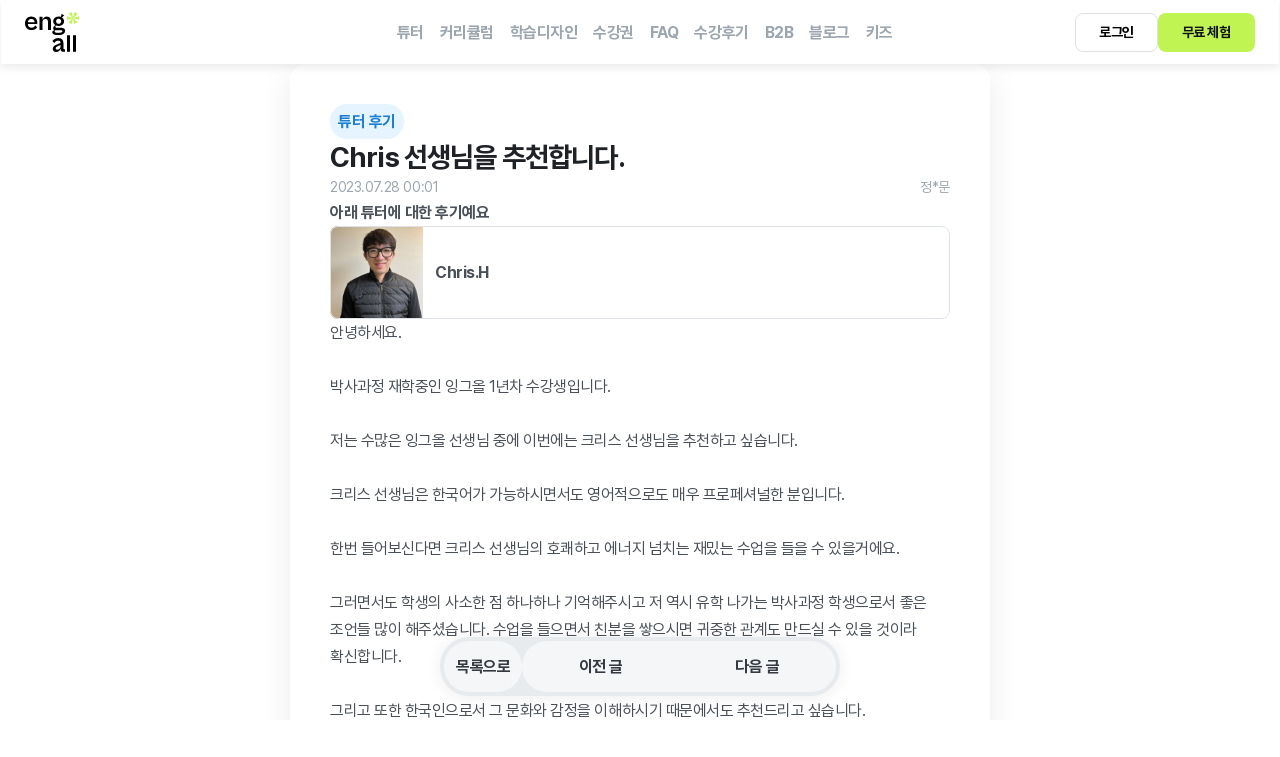

--- FILE ---
content_type: text/html
request_url: https://engall.net/reviews/151
body_size: 20954
content:
<!doctype html>
<!-- Made in Framer · framer.com ✨ -->
<!-- Published Jan 22, 2026, 2:53 AM UTC -->
<html lang="ko-KR">
<head>
	<meta charset="utf-8">
	
	
	<script>try{if(localStorage.get("__framer_force_showing_editorbar_since")){const n=document.createElement("link");n.rel = "modulepreload";n.href="https://framer.com/edit/init.mjs";document.head.appendChild(n)}}catch(e){}</script>
	<!-- Start of headStart -->
    
    <!-- End of headStart -->
	<meta name="viewport" content="width=device-width">
	<meta name="generator" content="Framer c0d7099">
	<title>Chris 선생님을 추천합니다.  | 잉그올 1:1 맞춤 화상영어</title>
    <meta name="description" content="안녕하세요. 

박사과정 재학중인 잉그올 1년차 수강생입니다. 

저는 수많은 잉그올 선생님 중에 이번에는 크리스 선생님을 추천하고 싶습니다.

크리스 선생님은 한국어가 가능하시면서도 영어적으로도 매우 프로페셔널한 분입니다.

한번 들어보신다면 크리스 선생님의 호쾌하고 에너지 넘치는 재밌는 수업을 들을 수 있을거에요.

그러면서도 학생의 사소한 점 하나하나 기억해주시고 저 역시 유학 나가는 박사과정 학생으로서 좋은 조언들 많이 해주셨습니다. 수업을 들으면서 친분을 쌓으시면 귀중한 관계도 만드실 수 있을 것이라 확신합니다.

그리고 또한 한국인으로서 그 문화와 감정을 이해하시기 때문에서도 추천드리고 싶습니다. 

외국인 선생님이 혹시나 부담되신다면 최고의 선택은 크리스 선생님을 꼽고 싶습니다. 저도 잉그올 예약할 때 가장 우선순위로 꼽는 선생님들 중 한 분입니다.">
    <meta name="framer-search-index" content="https://framerusercontent.com/sites/3g2xPEM6iize6B6EoL7ow4/searchIndex-koPIg37ju4iy.json">
    <meta name="framer-search-index-fallback" content="https://framerusercontent.com/sites/3g2xPEM6iize6B6EoL7ow4/searchIndex-zLdH3X8Ai4kz.json">
    <link href="https://framerusercontent.com/images/M2vscQU2jN4EURwQioUe3J9Ys.png" rel="icon" media="(prefers-color-scheme: light)">
    <link href="https://framerusercontent.com/images/MZ6QUIYPXZQb49418zUjIy9Xzcc.png" rel="icon" media="(prefers-color-scheme: dark)">
    <link rel="apple-touch-icon" href="https://framerusercontent.com/images/MZ6QUIYPXZQb49418zUjIy9Xzcc.png">
    <!-- Open Graph / Facebook -->
    <meta property="og:type" content="website">
    <meta property="og:title" content="Chris 선생님을 추천합니다.  | 잉그올 1:1 맞춤 화상영어">
    <meta property="og:description" content="안녕하세요. 

박사과정 재학중인 잉그올 1년차 수강생입니다. 

저는 수많은 잉그올 선생님 중에 이번에는 크리스 선생님을 추천하고 싶습니다.

크리스 선생님은 한국어가 가능하시면서도 영어적으로도 매우 프로페셔널한 분입니다.

한번 들어보신다면 크리스 선생님의 호쾌하고 에너지 넘치는 재밌는 수업을 들을 수 있을거에요.

그러면서도 학생의 사소한 점 하나하나 기억해주시고 저 역시 유학 나가는 박사과정 학생으로서 좋은 조언들 많이 해주셨습니다. 수업을 들으면서 친분을 쌓으시면 귀중한 관계도 만드실 수 있을 것이라 확신합니다.

그리고 또한 한국인으로서 그 문화와 감정을 이해하시기 때문에서도 추천드리고 싶습니다. 

외국인 선생님이 혹시나 부담되신다면 최고의 선택은 크리스 선생님을 꼽고 싶습니다. 저도 잉그올 예약할 때 가장 우선순위로 꼽는 선생님들 중 한 분입니다.">
    <meta property="og:image" content="https://framerusercontent.com/images/xFo23sKGtcayduP6ih9c9tcBWE4.png">
    <!-- Twitter -->
    <meta name="twitter:card" content="summary_large_image">
    <meta name="twitter:title" content="Chris 선생님을 추천합니다.  | 잉그올 1:1 맞춤 화상영어">
    <meta name="twitter:description" content="안녕하세요. 

박사과정 재학중인 잉그올 1년차 수강생입니다. 

저는 수많은 잉그올 선생님 중에 이번에는 크리스 선생님을 추천하고 싶습니다.

크리스 선생님은 한국어가 가능하시면서도 영어적으로도 매우 프로페셔널한 분입니다.

한번 들어보신다면 크리스 선생님의 호쾌하고 에너지 넘치는 재밌는 수업을 들을 수 있을거에요.

그러면서도 학생의 사소한 점 하나하나 기억해주시고 저 역시 유학 나가는 박사과정 학생으로서 좋은 조언들 많이 해주셨습니다. 수업을 들으면서 친분을 쌓으시면 귀중한 관계도 만드실 수 있을 것이라 확신합니다.

그리고 또한 한국인으로서 그 문화와 감정을 이해하시기 때문에서도 추천드리고 싶습니다. 

외국인 선생님이 혹시나 부담되신다면 최고의 선택은 크리스 선생님을 꼽고 싶습니다. 저도 잉그올 예약할 때 가장 우선순위로 꼽는 선생님들 중 한 분입니다.">
    <meta name="twitter:image" content="https://framerusercontent.com/images/xFo23sKGtcayduP6ih9c9tcBWE4.png">
	
	<style data-framer-font-css>/* cyrillic-ext */
@font-face {
  font-family: 'Fragment Mono';
  font-style: normal;
  font-weight: 400;
  src: url(https://fonts.gstatic.com/s/fragmentmono/v6/4iCr6K5wfMRRjxp0DA6-2CLnB45HhrUI.woff2) format('woff2');
  unicode-range: U+0460-052F, U+1C80-1C8A, U+20B4, U+2DE0-2DFF, U+A640-A69F, U+FE2E-FE2F;
}
/* latin-ext */
@font-face {
  font-family: 'Fragment Mono';
  font-style: normal;
  font-weight: 400;
  src: url(https://fonts.gstatic.com/s/fragmentmono/v6/4iCr6K5wfMRRjxp0DA6-2CLnB41HhrUI.woff2) format('woff2');
  unicode-range: U+0100-02BA, U+02BD-02C5, U+02C7-02CC, U+02CE-02D7, U+02DD-02FF, U+0304, U+0308, U+0329, U+1D00-1DBF, U+1E00-1E9F, U+1EF2-1EFF, U+2020, U+20A0-20AB, U+20AD-20C0, U+2113, U+2C60-2C7F, U+A720-A7FF;
}
/* latin */
@font-face {
  font-family: 'Fragment Mono';
  font-style: normal;
  font-weight: 400;
  src: url(https://fonts.gstatic.com/s/fragmentmono/v6/4iCr6K5wfMRRjxp0DA6-2CLnB4NHhg.woff2) format('woff2');
  unicode-range: U+0000-00FF, U+0131, U+0152-0153, U+02BB-02BC, U+02C6, U+02DA, U+02DC, U+0304, U+0308, U+0329, U+2000-206F, U+20AC, U+2122, U+2191, U+2193, U+2212, U+2215, U+FEFF, U+FFFD;
}

@font-face { font-family: "Pretendard Bold"; src: url("https://framerusercontent.com/assets/LRzUHfZAOec3ukV7kedpEAHaJoA.woff2"); font-display: swap; font-style: normal; font-weight: 700 }
@font-face { font-family: "Pretendard Bold"; src: url("https://framerusercontent.com/assets/LRzUHfZAOec3ukV7kedpEAHaJoA.woff2"); font-display: swap }
@font-face { font-family: "Pretendard Regular"; src: url("https://framerusercontent.com/assets/X0c2RVEdS9qFeUbcXUzeQ5lSIHE.woff2"); font-display: swap }
@font-face { font-family: "Pretendard Regular"; src: url("https://framerusercontent.com/assets/X0c2RVEdS9qFeUbcXUzeQ5lSIHE.woff2"); font-display: swap; font-style: normal; font-weight: 400 }
@font-face { font-family: "Paperlogy 7 Bold"; src: url("https://framerusercontent.com/assets/jFTxIsEFLBmA6y8w9BIQL6O4Jo.woff2"); font-display: swap; font-style: normal; font-weight: 700 }
@font-face { font-family: "Pretendard SemiBold"; src: url("https://framerusercontent.com/assets/wvRJwJ5kf80Td6Hea4cVvVRbw.woff") }
@font-face { font-family: "Inter"; src: url("https://framerusercontent.com/assets/5vvr9Vy74if2I6bQbJvbw7SY1pQ.woff2"); font-display: swap; font-style: normal; font-weight: 400; unicode-range: U+0460-052F, U+1C80-1C88, U+20B4, U+2DE0-2DFF, U+A640-A69F, U+FE2E-FE2F }
@font-face { font-family: "Inter"; src: url("https://framerusercontent.com/assets/EOr0mi4hNtlgWNn9if640EZzXCo.woff2"); font-display: swap; font-style: normal; font-weight: 400; unicode-range: U+0301, U+0400-045F, U+0490-0491, U+04B0-04B1, U+2116 }
@font-face { font-family: "Inter"; src: url("https://framerusercontent.com/assets/Y9k9QrlZAqio88Klkmbd8VoMQc.woff2"); font-display: swap; font-style: normal; font-weight: 400; unicode-range: U+1F00-1FFF }
@font-face { font-family: "Inter"; src: url("https://framerusercontent.com/assets/OYrD2tBIBPvoJXiIHnLoOXnY9M.woff2"); font-display: swap; font-style: normal; font-weight: 400; unicode-range: U+0370-03FF }
@font-face { font-family: "Inter"; src: url("https://framerusercontent.com/assets/JeYwfuaPfZHQhEG8U5gtPDZ7WQ.woff2"); font-display: swap; font-style: normal; font-weight: 400; unicode-range: U+0100-024F, U+0259, U+1E00-1EFF, U+2020, U+20A0-20AB, U+20AD-20CF, U+2113, U+2C60-2C7F, U+A720-A7FF }
@font-face { font-family: "Inter"; src: url("https://framerusercontent.com/assets/GrgcKwrN6d3Uz8EwcLHZxwEfC4.woff2"); font-display: swap; font-style: normal; font-weight: 400; unicode-range: U+0000-00FF, U+0131, U+0152-0153, U+02BB-02BC, U+02C6, U+02DA, U+02DC, U+2000-206F, U+2070, U+2074-207E, U+2080-208E, U+20AC, U+2122, U+2191, U+2193, U+2212, U+2215, U+FEFF, U+FFFD }
@font-face { font-family: "Inter"; src: url("https://framerusercontent.com/assets/b6Y37FthZeALduNqHicBT6FutY.woff2"); font-display: swap; font-style: normal; font-weight: 400; unicode-range: U+0102-0103, U+0110-0111, U+0128-0129, U+0168-0169, U+01A0-01A1, U+01AF-01B0, U+1EA0-1EF9, U+20AB }
@font-face { font-family: "Inter"; src: url("https://framerusercontent.com/assets/DpPBYI0sL4fYLgAkX8KXOPVt7c.woff2"); font-display: swap; font-style: normal; font-weight: 700; unicode-range: U+0460-052F, U+1C80-1C88, U+20B4, U+2DE0-2DFF, U+A640-A69F, U+FE2E-FE2F }
@font-face { font-family: "Inter"; src: url("https://framerusercontent.com/assets/4RAEQdEOrcnDkhHiiCbJOw92Lk.woff2"); font-display: swap; font-style: normal; font-weight: 700; unicode-range: U+0301, U+0400-045F, U+0490-0491, U+04B0-04B1, U+2116 }
@font-face { font-family: "Inter"; src: url("https://framerusercontent.com/assets/1K3W8DizY3v4emK8Mb08YHxTbs.woff2"); font-display: swap; font-style: normal; font-weight: 700; unicode-range: U+1F00-1FFF }
@font-face { font-family: "Inter"; src: url("https://framerusercontent.com/assets/tUSCtfYVM1I1IchuyCwz9gDdQ.woff2"); font-display: swap; font-style: normal; font-weight: 700; unicode-range: U+0370-03FF }
@font-face { font-family: "Inter"; src: url("https://framerusercontent.com/assets/VgYFWiwsAC5OYxAycRXXvhze58.woff2"); font-display: swap; font-style: normal; font-weight: 700; unicode-range: U+0100-024F, U+0259, U+1E00-1EFF, U+2020, U+20A0-20AB, U+20AD-20CF, U+2113, U+2C60-2C7F, U+A720-A7FF }
@font-face { font-family: "Inter"; src: url("https://framerusercontent.com/assets/syRNPWzAMIrcJ3wIlPIP43KjQs.woff2"); font-display: swap; font-style: normal; font-weight: 700; unicode-range: U+0000-00FF, U+0131, U+0152-0153, U+02BB-02BC, U+02C6, U+02DA, U+02DC, U+2000-206F, U+2070, U+2074-207E, U+2080-208E, U+20AC, U+2122, U+2191, U+2193, U+2212, U+2215, U+FEFF, U+FFFD }
@font-face { font-family: "Inter"; src: url("https://framerusercontent.com/assets/GIryZETIX4IFypco5pYZONKhJIo.woff2"); font-display: swap; font-style: normal; font-weight: 700; unicode-range: U+0102-0103, U+0110-0111, U+0128-0129, U+0168-0169, U+01A0-01A1, U+01AF-01B0, U+1EA0-1EF9, U+20AB }
@font-face { font-family: "Inter"; src: url("https://framerusercontent.com/assets/mkY5Sgyq51ik0AMrSBwhm9DJg.woff2"); font-style: normal; font-weight: 900; unicode-range: U+0460-052F, U+1C80-1C88, U+20B4, U+2DE0-2DFF, U+A640-A69F, U+FE2E-FE2F }
@font-face { font-family: "Inter"; src: url("https://framerusercontent.com/assets/X5hj6qzcHUYv7h1390c8Rhm6550.woff2"); font-style: normal; font-weight: 900; unicode-range: U+0301, U+0400-045F, U+0490-0491, U+04B0-04B1, U+2116 }
@font-face { font-family: "Inter"; src: url("https://framerusercontent.com/assets/gQhNpS3tN86g8RcVKYUUaKt2oMQ.woff2"); font-style: normal; font-weight: 900; unicode-range: U+1F00-1FFF }
@font-face { font-family: "Inter"; src: url("https://framerusercontent.com/assets/cugnVhSraaRyANCaUtI5FV17wk.woff2"); font-style: normal; font-weight: 900; unicode-range: U+0370-03FF }
@font-face { font-family: "Inter"; src: url("https://framerusercontent.com/assets/5HcVoGak8k5agFJSaKa4floXVu0.woff2"); font-style: normal; font-weight: 900; unicode-range: U+0100-024F, U+0259, U+1E00-1EFF, U+2020, U+20A0-20AB, U+20AD-20CF, U+2113, U+2C60-2C7F, U+A720-A7FF }
@font-face { font-family: "Inter"; src: url("https://framerusercontent.com/assets/rZ5DdENNqIdFTIyQQiP5isO7M.woff2"); font-style: normal; font-weight: 900; unicode-range: U+0000-00FF, U+0131, U+0152-0153, U+02BB-02BC, U+02C6, U+02DA, U+02DC, U+2000-206F, U+2070, U+2074-207E, U+2080-208E, U+20AC, U+2122, U+2191, U+2193, U+2212, U+2215, U+FEFF, U+FFFD }
@font-face { font-family: "Inter"; src: url("https://framerusercontent.com/assets/P2Bw01CtL0b9wqygO0sSVogWbo.woff2"); font-style: normal; font-weight: 900; unicode-range: U+0102-0103, U+0110-0111, U+0128-0129, U+0168-0169, U+01A0-01A1, U+01AF-01B0, U+1EA0-1EF9, U+20AB }
@font-face { font-family: "Inter"; src: url("https://framerusercontent.com/assets/05KsVHGDmqXSBXM4yRZ65P8i0s.woff2"); font-style: italic; font-weight: 900; unicode-range: U+0460-052F, U+1C80-1C88, U+20B4, U+2DE0-2DFF, U+A640-A69F, U+FE2E-FE2F }
@font-face { font-family: "Inter"; src: url("https://framerusercontent.com/assets/ky8ovPukK4dJ1Pxq74qGhOqCYI.woff2"); font-style: italic; font-weight: 900; unicode-range: U+0301, U+0400-045F, U+0490-0491, U+04B0-04B1, U+2116 }
@font-face { font-family: "Inter"; src: url("https://framerusercontent.com/assets/vvNSqIj42qeQ2bvCRBIWKHscrc.woff2"); font-style: italic; font-weight: 900; unicode-range: U+1F00-1FFF }
@font-face { font-family: "Inter"; src: url("https://framerusercontent.com/assets/3ZmXbBKToJifDV9gwcifVd1tEY.woff2"); font-style: italic; font-weight: 900; unicode-range: U+0370-03FF }
@font-face { font-family: "Inter"; src: url("https://framerusercontent.com/assets/FNfhX3dt4ChuLJq2PwdlxHO7PU.woff2"); font-style: italic; font-weight: 900; unicode-range: U+0100-024F, U+0259, U+1E00-1EFF, U+2020, U+20A0-20AB, U+20AD-20CF, U+2113, U+2C60-2C7F, U+A720-A7FF }
@font-face { font-family: "Inter"; src: url("https://framerusercontent.com/assets/gcnfba68tfm7qAyrWRCf9r34jg.woff2"); font-style: italic; font-weight: 900; unicode-range: U+0000-00FF, U+0131, U+0152-0153, U+02BB-02BC, U+02C6, U+02DA, U+02DC, U+2000-206F, U+2070, U+2074-207E, U+2080-208E, U+20AC, U+2122, U+2191, U+2193, U+2212, U+2215, U+FEFF, U+FFFD }
@font-face { font-family: "Inter"; src: url("https://framerusercontent.com/assets/efTfQcBJ53kM2pB1hezSZ3RDUFs.woff2"); font-style: italic; font-weight: 900; unicode-range: U+0102-0103, U+0110-0111, U+0128-0129, U+0168-0169, U+01A0-01A1, U+01AF-01B0, U+1EA0-1EF9, U+20AB }
@font-face { font-family: "Inter"; src: url("https://framerusercontent.com/assets/H89BbHkbHDzlxZzxi8uPzTsp90.woff2"); font-display: swap; font-style: italic; font-weight: 700; unicode-range: U+0460-052F, U+1C80-1C88, U+20B4, U+2DE0-2DFF, U+A640-A69F, U+FE2E-FE2F }
@font-face { font-family: "Inter"; src: url("https://framerusercontent.com/assets/u6gJwDuwB143kpNK1T1MDKDWkMc.woff2"); font-display: swap; font-style: italic; font-weight: 700; unicode-range: U+0301, U+0400-045F, U+0490-0491, U+04B0-04B1, U+2116 }
@font-face { font-family: "Inter"; src: url("https://framerusercontent.com/assets/43sJ6MfOPh1LCJt46OvyDuSbA6o.woff2"); font-display: swap; font-style: italic; font-weight: 700; unicode-range: U+1F00-1FFF }
@font-face { font-family: "Inter"; src: url("https://framerusercontent.com/assets/wccHG0r4gBDAIRhfHiOlq6oEkqw.woff2"); font-display: swap; font-style: italic; font-weight: 700; unicode-range: U+0370-03FF }
@font-face { font-family: "Inter"; src: url("https://framerusercontent.com/assets/WZ367JPwf9bRW6LdTHN8rXgSjw.woff2"); font-display: swap; font-style: italic; font-weight: 700; unicode-range: U+0100-024F, U+0259, U+1E00-1EFF, U+2020, U+20A0-20AB, U+20AD-20CF, U+2113, U+2C60-2C7F, U+A720-A7FF }
@font-face { font-family: "Inter"; src: url("https://framerusercontent.com/assets/ia3uin3hQWqDrVloC1zEtYHWw.woff2"); font-display: swap; font-style: italic; font-weight: 700; unicode-range: U+0000-00FF, U+0131, U+0152-0153, U+02BB-02BC, U+02C6, U+02DA, U+02DC, U+2000-206F, U+2070, U+2074-207E, U+2080-208E, U+20AC, U+2122, U+2191, U+2193, U+2212, U+2215, U+FEFF, U+FFFD }
@font-face { font-family: "Inter"; src: url("https://framerusercontent.com/assets/2A4Xx7CngadFGlVV4xrO06OBHY.woff2"); font-display: swap; font-style: italic; font-weight: 700; unicode-range: U+0102-0103, U+0110-0111, U+0128-0129, U+0168-0169, U+01A0-01A1, U+01AF-01B0, U+1EA0-1EF9, U+20AB }
@font-face { font-family: "Inter"; src: url("https://framerusercontent.com/assets/hyOgCu0Xnghbimh0pE8QTvtt2AU.woff2"); font-display: swap; font-style: normal; font-weight: 600; unicode-range: U+0460-052F, U+1C80-1C88, U+20B4, U+2DE0-2DFF, U+A640-A69F, U+FE2E-FE2F }
@font-face { font-family: "Inter"; src: url("https://framerusercontent.com/assets/NeGmSOXrPBfEFIy5YZeHq17LEDA.woff2"); font-display: swap; font-style: normal; font-weight: 600; unicode-range: U+0301, U+0400-045F, U+0490-0491, U+04B0-04B1, U+2116 }
@font-face { font-family: "Inter"; src: url("https://framerusercontent.com/assets/oYaAX5himiTPYuN8vLWnqBbfD2s.woff2"); font-display: swap; font-style: normal; font-weight: 600; unicode-range: U+1F00-1FFF }
@font-face { font-family: "Inter"; src: url("https://framerusercontent.com/assets/lEJLP4R0yuCaMCjSXYHtJw72M.woff2"); font-display: swap; font-style: normal; font-weight: 600; unicode-range: U+0370-03FF }
@font-face { font-family: "Inter"; src: url("https://framerusercontent.com/assets/cRJyLNuTJR5jbyKzGi33wU9cqIQ.woff2"); font-display: swap; font-style: normal; font-weight: 600; unicode-range: U+0100-024F, U+0259, U+1E00-1EFF, U+2020, U+20A0-20AB, U+20AD-20CF, U+2113, U+2C60-2C7F, U+A720-A7FF }
@font-face { font-family: "Inter"; src: url("https://framerusercontent.com/assets/yDtI2UI8XcEg1W2je9XPN3Noo.woff2"); font-display: swap; font-style: normal; font-weight: 600; unicode-range: U+0000-00FF, U+0131, U+0152-0153, U+02BB-02BC, U+02C6, U+02DA, U+02DC, U+2000-206F, U+2070, U+2074-207E, U+2080-208E, U+20AC, U+2122, U+2191, U+2193, U+2212, U+2215, U+FEFF, U+FFFD }
@font-face { font-family: "Inter"; src: url("https://framerusercontent.com/assets/A0Wcc7NgXMjUuFdquHDrIZpzZw0.woff2"); font-display: swap; font-style: normal; font-weight: 600; unicode-range: U+0102-0103, U+0110-0111, U+0128-0129, U+0168-0169, U+01A0-01A1, U+01AF-01B0, U+1EA0-1EF9, U+20AB }
@font-face { font-family: "Inter"; src: url("https://framerusercontent.com/assets/vxBnBhH8768IFAXAb4Qf6wQHKs.woff2"); font-display: swap; font-style: italic; font-weight: 600; unicode-range: U+0460-052F, U+1C80-1C88, U+20B4, U+2DE0-2DFF, U+A640-A69F, U+FE2E-FE2F }
@font-face { font-family: "Inter"; src: url("https://framerusercontent.com/assets/zSsEuoJdh8mcFVk976C05ZfQr8.woff2"); font-display: swap; font-style: italic; font-weight: 600; unicode-range: U+0301, U+0400-045F, U+0490-0491, U+04B0-04B1, U+2116 }
@font-face { font-family: "Inter"; src: url("https://framerusercontent.com/assets/b8ezwLrN7h2AUoPEENcsTMVJ0.woff2"); font-display: swap; font-style: italic; font-weight: 600; unicode-range: U+1F00-1FFF }
@font-face { font-family: "Inter"; src: url("https://framerusercontent.com/assets/mvNEIBLyHbscgHtwfsByjXUz3XY.woff2"); font-display: swap; font-style: italic; font-weight: 600; unicode-range: U+0370-03FF }
@font-face { font-family: "Inter"; src: url("https://framerusercontent.com/assets/6FI2EneKzM3qBy5foOZXey7coCA.woff2"); font-display: swap; font-style: italic; font-weight: 600; unicode-range: U+0100-024F, U+0259, U+1E00-1EFF, U+2020, U+20A0-20AB, U+20AD-20CF, U+2113, U+2C60-2C7F, U+A720-A7FF }
@font-face { font-family: "Inter"; src: url("https://framerusercontent.com/assets/fuyXZpVvOjq8NesCOfgirHCWyg.woff2"); font-display: swap; font-style: italic; font-weight: 600; unicode-range: U+0000-00FF, U+0131, U+0152-0153, U+02BB-02BC, U+02C6, U+02DA, U+02DC, U+2000-206F, U+2070, U+2074-207E, U+2080-208E, U+20AC, U+2122, U+2191, U+2193, U+2212, U+2215, U+FEFF, U+FFFD }
@font-face { font-family: "Inter"; src: url("https://framerusercontent.com/assets/NHHeAKJVP0ZWHk5YZnQQChIsBM.woff2"); font-display: swap; font-style: italic; font-weight: 600; unicode-range: U+0102-0103, U+0110-0111, U+0128-0129, U+0168-0169, U+01A0-01A1, U+01AF-01B0, U+1EA0-1EF9, U+20AB }
@font-face { font-family: "Inter"; src: url("https://framerusercontent.com/assets/CfMzU8w2e7tHgF4T4rATMPuWosA.woff2"); font-display: swap; font-style: italic; font-weight: 400; unicode-range: U+0460-052F, U+1C80-1C88, U+20B4, U+2DE0-2DFF, U+A640-A69F, U+FE2E-FE2F }
@font-face { font-family: "Inter"; src: url("https://framerusercontent.com/assets/867QObYax8ANsfX4TGEVU9YiCM.woff2"); font-display: swap; font-style: italic; font-weight: 400; unicode-range: U+0301, U+0400-045F, U+0490-0491, U+04B0-04B1, U+2116 }
@font-face { font-family: "Inter"; src: url("https://framerusercontent.com/assets/Oyn2ZbENFdnW7mt2Lzjk1h9Zb9k.woff2"); font-display: swap; font-style: italic; font-weight: 400; unicode-range: U+1F00-1FFF }
@font-face { font-family: "Inter"; src: url("https://framerusercontent.com/assets/cdAe8hgZ1cMyLu9g005pAW3xMo.woff2"); font-display: swap; font-style: italic; font-weight: 400; unicode-range: U+0370-03FF }
@font-face { font-family: "Inter"; src: url("https://framerusercontent.com/assets/DOfvtmE1UplCq161m6Hj8CSQYg.woff2"); font-display: swap; font-style: italic; font-weight: 400; unicode-range: U+0100-024F, U+0259, U+1E00-1EFF, U+2020, U+20A0-20AB, U+20AD-20CF, U+2113, U+2C60-2C7F, U+A720-A7FF }
@font-face { font-family: "Inter"; src: url("https://framerusercontent.com/assets/pKRFNWFoZl77qYCAIp84lN1h944.woff2"); font-display: swap; font-style: italic; font-weight: 400; unicode-range: U+0000-00FF, U+0131, U+0152-0153, U+02BB-02BC, U+02C6, U+02DA, U+02DC, U+2000-206F, U+2070, U+2074-207E, U+2080-208E, U+20AC, U+2122, U+2191, U+2193, U+2212, U+2215, U+FEFF, U+FFFD }
@font-face { font-family: "Inter"; src: url("https://framerusercontent.com/assets/tKtBcDnBMevsEEJKdNGhhkLzYo.woff2"); font-display: swap; font-style: italic; font-weight: 400; unicode-range: U+0102-0103, U+0110-0111, U+0128-0129, U+0168-0169, U+01A0-01A1, U+01AF-01B0, U+1EA0-1EF9, U+20AB }
@font-face { font-family: "Pretendard Bold Placeholder"; src: local("Arial"); ascent-override: 88.93%; descent-override: 22.53%; line-gap-override: 0.00%; size-adjust: 107.07% }
@font-face { font-family: "Pretendard Regular Placeholder"; src: local("Arial"); ascent-override: 93.76%; descent-override: 23.75%; line-gap-override: 0.00%; size-adjust: 101.55% }
@font-face { font-family: "Paperlogy 7 Bold Placeholder"; src: local("Arial"); ascent-override: 82.38%; descent-override: 16.85%; line-gap-override: 0.00%; size-adjust: 118.69% }
@font-face { font-family: "Inter Placeholder"; src: local("Arial"); ascent-override: 89.79%; descent-override: 22.36%; line-gap-override: 0.00%; size-adjust: 107.89% }</style>
	<link href="https://fonts.gstatic.com" rel="preconnect" crossorigin>
	<meta name="robots" content="noindex"><link rel="canonical" href="https://engall.net/reviews/151"><meta property="og:url" content="https://engall.net/reviews/151"><style data-framer-breakpoint-css>@media(min-width: 1200px){.hidden-alhm9o{display:none!important}}@media(max-width: 1199.98px){.hidden-1fqdu76{display:none!important}}</style><style data-framer-css-ssr-minified data-framer-components="framer-lib-cursors-host framer-pPz4E framer-oybV5 framer-lib-combinedCSSRules framer-tgsBv framer-jGp89 PropertyOverrides framer-iZmZi">html,body,#main{box-sizing:border-box;margin:0;padding:0}:root{-webkit-font-smoothing:antialiased;-moz-osx-font-smoothing:grayscale}*{box-sizing:border-box;-webkit-font-smoothing:inherit}h1,h2,h3,h4,h5,h6,p,figure{margin:0}body,input,textarea,select,button{font-family:sans-serif;font-size:12px}body{--token-8dbd9394-a0a4-4eba-8d8a-4e100484432e:#121416;--token-0e324940-1024-4193-851a-8ffb8cf93822:#1e2125;--token-7f7a9471-2510-4e08-aacf-c08b4c00e64e:#343a40;--token-cd0f4964-888d-47c1-a659-7ee1574eef8b:#495057;--token-51a57590-da82-4bab-a472-abea7fec338e:#6c757d;--token-6e27ba4e-a625-476d-b0b0-6a191dc5050e:#9ca6af;--token-e3258a30-3c37-477d-849e-b45345373aad:#ced4da;--token-97882f6f-1ecf-420e-83b1-73b955bf3581:#dee2e6;--token-012f26c5-03eb-4bff-99f2-7906b8365c04:#e7ebee;--token-393dfa66-3a4d-4cb9-aa42-ec935ad26403:#f6f7f9ed;--token-78d3da61-5f91-4a3a-a460-106818322a72:#e6f4ff;--token-bb69e0f6-f861-44b2-be46-d7d9b89fc56b:#b3dfff;--token-0dfdae87-917d-4565-b6e8-887e29b68e2a:#1b7fd6;--token-067cbe01-8450-48ae-bcd4-d4b1f0a04169:#80caff;--token-dc457b28-fb84-455a-ab00-bd167bf6d445:#3aa3f4;--token-4d571edc-988d-49a1-9259-9d7f4dd7f585:#085bb8;--token-cff6ec09-852c-4f97-917a-e08f9fe3e6f2:#50b5ff;--token-08a7d783-b8e9-4ebc-9f77-61db8b8c25d6:#2891e5;--token-77530a3f-8d42-477d-b6d4-210aeb3024dc:#0f6dc7;--token-da7ed292-fad2-41f5-a55b-fc807d47a899:#ffe5ea;--token-f354d1a4-28b3-433a-8d30-01b04cfdc266:#ffb3c2;--token-8cc00d1a-1914-4a57-a4c7-39e29c671eeb:#ff8098;--token-f14c6e7f-e451-4729-bd4f-f1507395aa4a:#ff3b5c;--token-ba6a06a6-7f69-4a1d-82eb-22cff54e5b61:#e82b4b;--token-c24909f1-acab-46be-b521-296e4100965a:#cc1f3d;--token-b4ed8dd9-c740-490d-a9d7-ab3d1cb346c1:#b01432;--token-8ab9c1b2-b39e-4201-9b30-26a903881157:#940b28;--token-49fa57ad-b3f4-43f6-98c7-70a336ec6161:#78051e;--token-c6b2cc23-ba11-40ea-9fe7-2a7c91e90c68:#f4fde2;--token-f3a3d086-fde8-4ab6-b26e-d87382fbd1c0:#e2fab2;--token-81160792-e97b-4de5-9318-8c3bd577d069:#d1f783;--token-125254b3-6ccf-46df-822d-212ab5ae1752:#bff452;--token-ef8feebc-f08d-4857-9c58-a08fcc0950c5:#adf122;--token-82e7500e-a83b-4604-8cf3-d21b4def5e4e:#92d30d;--token-71144835-dcff-4d9c-af80-89d85f47890d:#71a30a;--token-9dbd98ea-8cca-4d98-aa58-890dea542832:#4f7307;--token-80ec3977-aeec-4f27-a001-cfa69350d0cf:#2e4304;--token-419394a1-565d-4952-8ba3-b4f1eb92339c:#050505;--token-bf966309-2582-4df8-98f4-f091ce81e703:#131415;--token-20608b9f-0145-4a1e-b971-ee948ebbb015:#fff;--framer-will-change-override:none}@supports (background:-webkit-named-image(i)) and (not (grid-template-rows:subgrid)){body{--framer-will-change-override:transform}}@supports (background:-webkit-named-image(i)) and (not (position-area:top right)){body{--framer-will-change-filter-override:filter}}[data-framer-component-type=Text] div div span,[data-framer-component-type=Text] a div span,[data-framer-component-type=Text] span span span,[data-framer-component-type=Text] p span span,[data-framer-component-type=Text] h1 span span,[data-framer-component-type=Text] h2 span span,[data-framer-component-type=Text] h3 span span,[data-framer-component-type=Text] h4 span span,[data-framer-component-type=Text] h5 span span,[data-framer-component-type=Text] h6 span span,[data-framer-component-type=Text] a{font-family:var(--font-family);font-style:var(--font-style);font-weight:min(calc(var(--framer-font-weight-increase,0) + var(--font-weight,400)),900);color:var(--text-color);letter-spacing:var(--letter-spacing);font-size:var(--font-size);text-transform:var(--text-transform);--text-decoration:var(--framer-text-decoration-style,solid)var(--framer-text-decoration,none)var(--framer-text-decoration-color,currentcolor)var(--framer-text-decoration-thickness,auto);--text-decoration-skip-ink:var(--framer-text-decoration-skip-ink);--text-underline-offset:var(--framer-text-decoration-offset);line-height:var(--line-height);--font-family:var(--framer-font-family);--font-style:var(--framer-font-style);--font-weight:var(--framer-font-weight);--text-color:var(--framer-text-color);--letter-spacing:var(--framer-letter-spacing);--font-size:var(--framer-font-size);--text-transform:var(--framer-text-transform);--line-height:var(--framer-line-height)}@supports not (color:color(display-p3 1 1 1)){p.framer-text,div.framer-text,h1.framer-text,h2.framer-text,h3.framer-text,h4.framer-text,h5.framer-text,h6.framer-text,li.framer-text,ol.framer-text,ul.framer-text,span.framer-text:not([data-text-fill]){color:var(--framer-blockquote-text-color-rgb,var(--framer-blockquote-text-color,var(--framer-text-color-rgb,var(--framer-text-color,#000))));-webkit-text-stroke-color:var(--framer-text-stroke-color-rgb,var(--framer-text-stroke-color,initial))}mark.framer-text{background-color:var(--framer-blockquote-text-background-color-rgb,var(--framer-blockquote-text-background-color,var(--framer-text-background-color-rgb,var(--framer-text-background-color,initial))))}}@supports not (color:color(display-p3 1 1 1)){code.framer-text,code.framer-text span.framer-text:not([data-text-fill]){color:var(--framer-blockquote-text-color-rgb,var(--framer-blockquote-text-color,var(--framer-code-text-color-rgb,var(--framer-code-text-color,var(--framer-text-color-rgb,var(--framer-text-color,#000))))))}}@supports not (color:color(display-p3 1 1 1)){a.framer-text,span.framer-text[data-nested-link]{color:var(--framer-blockquote-text-color-rgb,var(--framer-blockquote-text-color,var(--framer-link-text-color-rgb,var(--framer-link-text-color,var(--framer-text-color-rgb,var(--framer-text-color,#000))))));background-color:var(--framer-link-text-background-color-rgb,var(--framer-link-text-background-color,initial));-webkit-text-decoration-color:var(--framer-link-text-decoration-color-rgb,var(--framer-link-text-decoration-color,var(--framer-text-decoration-color-rgb,var(--framer-text-decoration-color,currentcolor))));text-decoration-color:var(--framer-link-text-decoration-color-rgb,var(--framer-link-text-decoration-color,var(--framer-text-decoration-color-rgb,var(--framer-text-decoration-color,currentcolor))))}}@supports not (color:color(display-p3 1 1 1)){code.framer-text a.framer-text,code.framer-text a.framer-text span.framer-text:not([data-text-fill]),code.framer-text span.framer-text[data-nested-link],code.framer-text span.framer-text[data-nested-link] span.framer-text:not([data-text-fill]){color:var(--framer-blockquote-text-color-rgb,var(--framer-blockquote-text-color,var(--framer-link-text-color-rgb,var(--framer-link-text-color,var(--framer-code-text-color-rgb,var(--framer-code-text-color,var(--framer-text-color-rgb,var(--framer-text-color,#000))))))))}}@supports not (color:color(display-p3 1 1 1)){a.framer-text:hover,span.framer-text[data-nested-link]:hover{color:var(--framer-link-hover-text-color-rgb,var(--framer-link-hover-text-color,var(--framer-blockquote-text-color-rgb,var(--framer-blockquote-text-color,var(--framer-link-text-color-rgb,var(--framer-link-text-color,var(--framer-text-color-rgb,var(--framer-text-color,#000))))))));background-color:var(--framer-link-hover-text-background-color-rgb,var(--framer-link-hover-text-background-color,var(--framer-link-text-background-color-rgb,var(--framer-link-text-background-color,var(--framer-text-background-color-rgb,var(--framer-text-background-color,initial))))));-webkit-text-decoration-color:var(--framer-link-hover-text-decoration-color-rgb,var(--framer-link-hover-text-decoration-color,var(--framer-link-text-decoration-color-rgb,var(--framer-link-text-decoration-color,var(--framer-text-decoration-color-rgb,var(--framer-text-decoration-color,currentcolor))))));text-decoration-color:var(--framer-link-hover-text-decoration-color-rgb,var(--framer-link-hover-text-decoration-color,var(--framer-link-text-decoration-color-rgb,var(--framer-link-text-decoration-color,var(--framer-text-decoration-color-rgb,var(--framer-text-decoration-color,currentcolor))))))}}@supports not (color:color(display-p3 1 1 1)){code.framer-text a.framer-text:hover,code.framer-text span.framer-text[data-nested-link]:hover{color:var(--framer-link-hover-text-color-rgb,var(--framer-link-hover-text-color,var(--framer-blockquote-text-color-rgb,var(--framer-blockquote-text-color,var(--framer-link-text-color-rgb,var(--framer-link-text-color,var(--framer-code-text-color-rgb,var(--framer-code-text-color,var(--framer-text-color-rgb,var(--framer-text-color,#000))))))))))}}@supports not (color:color(display-p3 1 1 1)){a.framer-text[data-framer-page-link-current],span.framer-text[data-framer-page-link-current]{color:var(--framer-link-current-text-color-rgb,var(--framer-link-current-text-color,var(--framer-link-text-color-rgb,var(--framer-link-text-color,var(--framer-text-color-rgb,var(--framer-text-color,#000))))));background-color:var(--framer-link-current-text-background-color-rgb,var(--framer-link-current-text-background-color,var(--framer-link-text-background-color-rgb,var(--framer-link-text-background-color,var(--framer-text-background-color-rgb,var(--framer-text-background-color,initial))))));-webkit-text-decoration-color:var(--framer-link-current-text-decoration-color-rgb,var(--framer-link-current-text-decoration-color,var(--framer-link-text-decoration-color-rgb,var(--framer-link-text-decoration-color,var(--framer-text-decoration-color-rgb,var(--framer-text-decoration-color,currentcolor))))));text-decoration-color:var(--framer-link-current-text-decoration-color-rgb,var(--framer-link-current-text-decoration-color,var(--framer-link-text-decoration-color-rgb,var(--framer-link-text-decoration-color,var(--framer-text-decoration-color-rgb,var(--framer-text-decoration-color,currentcolor))))))}}@supports not (color:color(display-p3 1 1 1)){code.framer-text a.framer-text[data-framer-page-link-current],code.framer-text a.framer-text[data-framer-page-link-current] span.framer-text:not([data-text-fill]),code.framer-text span.framer-text[data-framer-page-link-current],code.framer-text span.framer-text[data-framer-page-link-current] span.framer-text:not([data-text-fill]){color:var(--framer-link-current-text-color-rgb,var(--framer-link-current-text-color,var(--framer-link-text-color-rgb,var(--framer-link-text-color,var(--framer-code-text-color-rgb,var(--framer-code-text-color,var(--framer-text-color-rgb,var(--framer-text-color,#000))))))));background-color:var(--framer-link-current-text-background-color-rgb,var(--framer-link-current-text-background-color,var(--framer-link-text-background-color-rgb,var(--framer-link-text-background-color,var(--framer-text-background-color-rgb,var(--framer-text-background-color,initial))))))}}@supports not (color:color(display-p3 1 1 1)){a.framer-text[data-framer-page-link-current]:hover,span.framer-text[data-framer-page-link-current]:hover{color:var(--framer-link-hover-text-color-rgb,var(--framer-link-hover-text-color,var(--framer-link-current-text-color-rgb,var(--framer-link-current-text-color,var(--framer-link-text-color-rgb,var(--framer-link-text-color,var(--framer-code-text-color-rgb,var(--framer-code-text-color,var(--framer-text-color-rgb,var(--framer-text-color,#000))))))))));background-color:var(--framer-link-hover-text-background-color-rgb,var(--framer-link-hover-text-background-color,var(--framer-link-current-text-background-color-rgb,var(--framer-link-current-text-background-color,var(--framer-link-text-background-color-rgb,var(--framer-link-text-background-color,initial))))));-webkit-text-decoration-color:var(--framer-link-hover-text-decoration-color-rgb,var(--framer-link-hover-text-decoration-color,var(--framer-link-current-text-decoration-color-rgb,var(--framer-link-current-text-decoration-color,var(--framer-link-text-decoration-color-rgb,var(--framer-link-text-decoration-color,var(--framer-text-decoration-color-rgb,var(--framer-text-decoration-color,currentcolor))))))));text-decoration-color:var(--framer-link-hover-text-decoration-color-rgb,var(--framer-link-hover-text-decoration-color,var(--framer-link-current-text-decoration-color-rgb,var(--framer-link-current-text-decoration-color,var(--framer-link-text-decoration-color-rgb,var(--framer-link-text-decoration-color,var(--framer-text-decoration-color-rgb,var(--framer-text-decoration-color,currentcolor))))))))}}@supports not (color:color(display-p3 1 1 1)){code.framer-text a.framer-text[data-framer-page-link-current]:hover,code.framer-text a.framer-text[data-framer-page-link-current]:hover span.framer-text:not([data-text-fill]),code.framer-text span.framer-text[data-framer-page-link-current]:hover,code.framer-text span.framer-text[data-framer-page-link-current]:hover span.framer-text:not([data-text-fill]){color:var(--framer-link-hover-text-color-rgb,var(--framer-link-hover-text-color,var(--framer-link-current-text-color-rgb,var(--framer-link-current-text-color,var(--framer-link-text-color-rgb,var(--framer-link-text-color,var(--framer-code-text-color-rgb,var(--framer-code-text-color,var(--framer-text-color-rgb,var(--framer-text-color,#000))))))))));background-color:var(--framer-link-hover-text-background-color-rgb,var(--framer-link-hover-text-background-color,var(--framer-link-current-text-background-color-rgb,var(--framer-link-current-text-background-color,var(--framer-link-text-background-color-rgb,var(--framer-link-text-background-color,initial))))))}}@supports not (aspect-ratio:1){.framer-text-module:not([data-width=fit])[style*=aspect-ratio]{position:relative}.framer-text-module:not([data-width=fit])[style*=aspect-ratio]:before{content:"";padding-bottom:calc(100%/calc(var(--aspect-ratio)));display:block}.framer-text-module[data-width=fill]>:first-child,.framer-text-module:not([data-width=fit])[style*=aspect-ratio]>:first-child{height:100%;position:absolute;top:0;left:0}}@supports not (overflow:clip){:root{--overflow-clip-fallback:hidden}}@supports (background:-webkit-named-image(i)) and (not (contain-intrinsic-size:inherit)){div.framer-text,p.framer-text,h1.framer-text,h2.framer-text,h3.framer-text,h4.framer-text,h5.framer-text,h6.framer-text,ol.framer-text,ul.framer-text,li.framer-text,blockquote.framer-text,.framer-text.framer-image{display:var(--text-truncation-display-inline-for-safari-16,revert)}div.framer-text:after,p.framer-text:after,h1.framer-text:after,h2.framer-text:after,h3.framer-text:after,h4.framer-text:after,h5.framer-text:after,h6.framer-text:after,ol.framer-text:after,ul.framer-text:after,li.framer-text:after,blockquote.framer-text:after,.framer-text.framer-image:after{content:var(--text-truncation-line-break-for-safari-16);white-space:pre}.framer-text.framer-text-module,.framer-text.framer-table-wrapper{display:var(--text-truncation-display-none-for-safari-16,revert)}p.framer-text[data-text-fill]{display:var(--text-truncation-display-inline-for-safari-16,inline-block)}}@supports (corner-shape:superellipse(2)){:root{--one-if-corner-shape-supported:1}}.framer-cursor-none,.framer-cursor-none *{cursor:none!important}.framer-pointer-events-none,.framer-pointer-events-none *{pointer-events:none!important}@supports (aspect-ratio:1){body{--framer-aspect-ratio-supported:auto}}.framer-pPz4E.framer-14u0nb1,.framer-pPz4E .framer-14u0nb1{display:block}.framer-pPz4E.framer-alhm9o{height:min-content;overflow:var(--overflow-clip-fallback,clip);background-color:#fff;flex-flow:column;place-content:center flex-start;align-items:center;gap:80px;width:1200px;padding:0 20px 80px;display:flex;position:relative}.framer-pPz4E .framer-1aopv2x{z-index:2;flex-flow:column;flex:none;place-content:center;align-items:center;gap:0;width:103%;height:min-content;padding:0;display:flex;position:sticky;top:0;overflow:visible}.framer-pPz4E .framer-1yneul-container,.framer-pPz4E .framer-ah9klh-container{flex:none;width:100%;height:auto;position:relative}.framer-pPz4E .framer-1k2skzj-container{flex:none;width:100%;height:64px;position:relative}.framer-pPz4E .framer-vvdpxk{background-color:#fff;border-radius:16px;flex-flow:column;flex:none;place-content:center flex-start;align-items:center;gap:60px;width:100%;max-width:700px;height:min-content;padding:40px;display:flex;position:relative;box-shadow:0 8px 32px #00000014}.framer-pPz4E .framer-10sbdym{flex-flow:column;flex:none;place-content:flex-start;align-items:flex-start;gap:40px;width:100%;max-width:100%;height:min-content;padding:0;display:flex;position:relative}.framer-pPz4E .framer-kps6pf{height:min-content;overflow:var(--overflow-clip-fallback,clip);flex-flow:column;flex:none;place-content:flex-start center;align-items:flex-start;gap:40px;width:100%;padding:0;display:flex;position:relative}.framer-pPz4E .framer-1yd40j0,.framer-pPz4E .framer-m6jf6j{height:min-content;overflow:var(--overflow-clip-fallback,clip);flex-flow:column;flex:none;place-content:center;align-items:center;gap:16px;width:100%;padding:0;display:flex;position:relative}.framer-pPz4E .framer-hylguo,.framer-pPz4E .framer-1vcjhbt{height:min-content;overflow:var(--overflow-clip-fallback,clip);flex-flow:column;flex:none;place-content:flex-start center;align-items:flex-start;gap:16px;width:100%;padding:0;display:flex;position:relative}.framer-pPz4E .framer-a4xuzg{background-color:var(--token-7f7a9471-2510-4e08-aacf-c08b4c00e64e,#343a40);height:min-content;overflow:var(--overflow-clip-fallback,clip);will-change:var(--framer-will-change-override,transform);border-radius:999px;flex-flow:row;flex:none;place-content:center;align-items:center;gap:10px;width:min-content;padding:4px 8px;display:flex;position:relative}.framer-pPz4E .framer-qcfwdh,.framer-pPz4E .framer-owghrg,.framer-pPz4E .framer-1x9v94m,.framer-pPz4E .framer-798pgl,.framer-pPz4E .framer-x6f33m,.framer-pPz4E .framer-2b3g71,.framer-pPz4E .framer-ky0u3c,.framer-pPz4E .framer-qst5sl,.framer-pPz4E .framer-1btzm0k,.framer-pPz4E .framer-1j3rcf0,.framer-pPz4E .framer-g2yt91,.framer-pPz4E .framer-16grtld,.framer-pPz4E .framer-yexfi0,.framer-pPz4E .framer-t5ujw0{white-space:pre;flex:none;width:auto;height:auto;position:relative}.framer-pPz4E .framer-1nh8a85{background-color:var(--token-c6b2cc23-ba11-40ea-9fe7-2a7c91e90c68,#f4fde2);height:min-content;overflow:var(--overflow-clip-fallback,clip);will-change:var(--framer-will-change-override,transform);border-radius:999px;flex-flow:row;flex:none;place-content:center;align-items:center;gap:10px;width:min-content;padding:4px 8px;display:flex;position:relative}.framer-pPz4E .framer-gq8g1n,.framer-pPz4E .framer-36u8ta,.framer-pPz4E .framer-r7w3ot{background-color:var(--token-78d3da61-5f91-4a3a-a460-106818322a72,#e6f4ff);height:min-content;overflow:var(--overflow-clip-fallback,clip);will-change:var(--framer-will-change-override,transform);border-radius:999px;flex-flow:row;flex:none;place-content:center;align-items:center;gap:10px;width:min-content;padding:4px 8px;display:flex;position:relative}.framer-pPz4E .framer-1ot9lo7,.framer-pPz4E .framer-n494yc,.framer-pPz4E .framer-1l8vy4i,.framer-pPz4E .framer-y1q1z8{height:min-content;overflow:var(--overflow-clip-fallback,clip);flex-flow:column;flex:none;place-content:flex-start center;align-items:flex-start;gap:8px;width:100%;padding:0;display:flex;position:relative}.framer-pPz4E .framer-lj9dgf,.framer-pPz4E .framer-10uga4e,.framer-pPz4E .framer-w5s5nb,.framer-pPz4E .framer-o77qu0{white-space:pre-wrap;word-break:break-word;word-wrap:break-word;flex:none;width:100%;height:auto;position:relative}.framer-pPz4E .framer-1xdfrn0,.framer-pPz4E .framer-oebrg2{height:min-content;overflow:var(--overflow-clip-fallback,clip);flex-flow:row;flex:none;place-content:center space-between;align-items:center;width:100%;padding:0;display:flex;position:relative}.framer-pPz4E .framer-xb7tun,.framer-pPz4E .framer-6xebhp{--framer-link-text-color:#09f;--framer-link-text-decoration:underline;white-space:pre;flex:none;width:auto;height:auto;position:relative}.framer-pPz4E .framer-r8s3k6{height:min-content;overflow:var(--overflow-clip-fallback,clip);flex-flow:row;flex:none;place-content:center;align-items:center;gap:10px;width:100%;padding:0;display:flex;position:relative}.framer-pPz4E .framer-qf0h0n,.framer-pPz4E .framer-153h5a6,.framer-pPz4E .framer-1n9ymnh{--border-bottom-width:1px;--border-color:var(--token-97882f6f-1ecf-420e-83b1-73b955bf3581,#dee2e6);--border-left-width:1px;--border-right-width:1px;--border-style:solid;--border-top-width:1px;height:93px;overflow:var(--overflow-clip-fallback,clip);will-change:var(--framer-will-change-override,transform);border-radius:8px;flex-flow:row;flex:1 0 0;place-content:center;align-items:center;gap:0;width:1px;padding:0;display:flex;position:relative}.framer-pPz4E .framer-tngnoz{aspect-ratio:1;height:100%;width:var(--framer-aspect-ratio-supported,93px);flex:none;position:relative}.framer-pPz4E .framer-1eex3us,.framer-pPz4E .framer-ej931,.framer-pPz4E .framer-meie6m,.framer-pPz4E .framer-1rw0at5,.framer-pPz4E .framer-1gala4s,.framer-pPz4E .framer-1tdjda3{flex-flow:row;flex:1 0 0;place-content:center space-between;align-items:center;width:1px;height:100%;padding:12px;display:flex;position:relative;overflow:visible}.framer-pPz4E .framer-jq5tk0,.framer-pPz4E .framer-1pen9k4,.framer-pPz4E .framer-b52t3d,.framer-pPz4E .framer-111noa2,.framer-pPz4E .framer-y1a51e,.framer-pPz4E .framer-plin8b{--text-truncation-display-inline-for-safari-16:inline;--text-truncation-display-none-for-safari-16:none;--text-truncation-line-break-for-safari-16:"\a ";-webkit-line-clamp:1;height:auto;overflow:var(--overflow-clip-fallback,clip);white-space:pre-line;word-break:break-word;word-wrap:break-word;-webkit-box-orient:vertical;flex:1 0 0;width:1px;display:-webkit-box;position:relative}.framer-pPz4E .framer-1vtruzg,.framer-pPz4E .framer-1375loe,.framer-pPz4E .framer-3opd2l,.framer-pPz4E .framer-12ki35i,.framer-pPz4E .framer-grhze9{aspect-ratio:1;height:100%;width:var(--framer-aspect-ratio-supported,200px);flex:none;position:relative}.framer-pPz4E .framer-d4u2v3{height:min-content;overflow:var(--overflow-clip-fallback,clip);flex-flow:row;flex:none;place-content:center flex-end;align-items:center;gap:10px;width:min-content;padding:0;display:flex;position:relative}.framer-pPz4E .framer-d0hs64-container,.framer-pPz4E .framer-dkhcxt-container{flex:none;width:auto;height:auto;position:relative}.framer-pPz4E .framer-1ui8g0x{aspect-ratio:2.32558;height:var(--framer-aspect-ratio-supported,138px);flex:none;width:320px;text-decoration:none;position:relative;overflow:visible}.framer-pPz4E .framer-1n048fi{z-index:5;flex-flow:column;flex:none;place-content:center;align-items:center;gap:0;width:100%;height:min-content;padding:0;display:flex;position:sticky;top:0;overflow:visible}.framer-pPz4E .framer-l5j4ad-container{z-index:1;flex:none;width:100%;height:auto;position:relative}.framer-pPz4E .framer-10jp4k1{flex-flow:column;flex:none;place-content:flex-start;align-items:flex-start;gap:40px;width:100%;max-width:100%;height:min-content;padding:40px 12px 120px;display:flex;position:relative}.framer-pPz4E .framer-1d44f3q{height:min-content;overflow:var(--overflow-clip-fallback,clip);flex-flow:column;flex:none;place-content:center;align-items:center;gap:24px;width:100%;padding:0;display:flex;position:relative}.framer-pPz4E .framer-866kit,.framer-pPz4E .framer-s1jjv{background-color:var(--token-012f26c5-03eb-4bff-99f2-7906b8365c04,#e7ebee);height:min-content;overflow:var(--overflow-clip-fallback,clip);will-change:var(--framer-will-change-override,transform);border-radius:999px;flex-flow:row;flex:none;place-content:center;align-items:center;gap:10px;width:min-content;padding:4px 8px;display:flex;position:relative}.framer-pPz4E .framer-1tnxxds,.framer-pPz4E .framer-1yrkcgr{height:min-content;overflow:var(--overflow-clip-fallback,clip);flex-flow:row;flex:none;place-content:center flex-start;align-items:center;gap:10px;width:100%;padding:0;display:flex;position:relative}.framer-pPz4E .framer-1i6z23z,.framer-pPz4E .framer-qh9qa1{white-space:pre-wrap;word-break:break-word;word-wrap:break-word;flex:none;width:auto;max-width:600px;height:auto;position:relative}.framer-pPz4E .framer-1tmv9m5{height:min-content;overflow:var(--overflow-clip-fallback,clip);flex-flow:column;flex:none;place-content:center;align-items:center;gap:10px;width:100%;padding:0;display:flex;position:relative}.framer-pPz4E .framer-1xdjmrg,.framer-pPz4E .framer-io6ngs,.framer-pPz4E .framer-1fibfvd{--border-bottom-width:1px;--border-color:var(--token-97882f6f-1ecf-420e-83b1-73b955bf3581,#dee2e6);--border-left-width:1px;--border-right-width:1px;--border-style:solid;--border-top-width:1px;height:93px;overflow:var(--overflow-clip-fallback,clip);will-change:var(--framer-will-change-override,transform);border-radius:8px;flex-flow:row;flex:none;place-content:center;align-items:center;gap:0;width:100%;padding:0;display:flex;position:relative}.framer-pPz4E .framer-ckxom2{height:min-content;overflow:var(--overflow-clip-fallback,clip);flex-flow:row;flex:none;place-content:center flex-end;align-items:center;gap:10px;width:100%;padding:0;display:flex;position:relative}.framer-pPz4E .framer-45x594{aspect-ratio:2.32558;height:var(--framer-aspect-ratio-supported,86px);flex:none;width:100%;text-decoration:none;position:relative;overflow:visible}.framer-pPz4E .framer-1bpuijz{background-color:var(--token-012f26c5-03eb-4bff-99f2-7906b8365c04,#e7ebee);z-index:1;border-radius:999px;flex-flow:row;flex:none;place-content:flex-end center;align-items:flex-end;gap:8px;width:400px;height:min-content;padding:4px;display:flex;position:fixed;bottom:24px;left:50%;transform:translate(-50%);box-shadow:0 1px 16px #00000014}.framer-pPz4E .framer-7sqo1z{background-color:var(--token-393dfa66-3a4d-4cb9-aa42-ec935ad26403,#f6f7f9ed);height:min-content;overflow:var(--overflow-clip-fallback,clip);will-change:var(--framer-will-change-effect-override,transform);border-radius:999px;flex-flow:row;flex:none;place-content:center;align-items:center;gap:10px;width:min-content;padding:12px;text-decoration:none;display:flex;position:relative}.framer-pPz4E .framer-f2n4j1{height:min-content;overflow:var(--overflow-clip-fallback,clip);will-change:var(--framer-will-change-override,transform);border-radius:999px;flex-flow:row;flex:1 0 0;place-content:center;align-items:center;gap:0;width:1px;padding:0;display:flex;position:relative}.framer-pPz4E .framer-11s0t9h,.framer-pPz4E .framer-lmlx0d{background-color:var(--token-393dfa66-3a4d-4cb9-aa42-ec935ad26403,#f6f7f9ed);height:min-content;overflow:var(--overflow-clip-fallback,clip);will-change:var(--framer-will-change-effect-override,transform);flex-flow:row;flex:1 0 0;place-content:center;align-items:center;gap:10px;width:1px;padding:12px;text-decoration:none;display:flex;position:relative}.framer-r6aiN .framer-styles-preset-qzdcq:not(.rich-text-wrapper),.framer-r6aiN .framer-styles-preset-qzdcq.rich-text-wrapper h2{--framer-font-family:"Pretendard Bold",sans-serif;--framer-font-open-type-features:normal;--framer-font-size:28px;--framer-font-style:normal;--framer-font-variation-axes:normal;--framer-font-weight:400;--framer-letter-spacing:-.03em;--framer-line-height:1.35em;--framer-paragraph-spacing:0px;--framer-text-alignment:start;--framer-text-color:var(--token-0e324940-1024-4193-851a-8ffb8cf93822,#1e2125);--framer-text-decoration:none;--framer-text-stroke-color:initial;--framer-text-stroke-width:initial;--framer-text-transform:none}.framer-kktHt .framer-styles-preset-16fl2ap:not(.rich-text-wrapper),.framer-kktHt .framer-styles-preset-16fl2ap.rich-text-wrapper p{--framer-font-family:"Pretendard Regular","Pretendard Regular Placeholder",sans-serif;--framer-font-family-bold:"Pretendard Bold","Pretendard Bold Placeholder",sans-serif;--framer-font-family-bold-italic:"Inter","Inter Placeholder",sans-serif;--framer-font-family-italic:"Inter","Inter Placeholder",sans-serif;--framer-font-open-type-features:normal;--framer-font-size:14px;--framer-font-style:normal;--framer-font-style-bold:normal;--framer-font-style-bold-italic:italic;--framer-font-style-italic:italic;--framer-font-variation-axes:normal;--framer-font-weight:400;--framer-font-weight-bold:400;--framer-font-weight-bold-italic:700;--framer-font-weight-italic:400;--framer-letter-spacing:-.03em;--framer-line-height:1.7em;--framer-paragraph-spacing:0px;--framer-text-alignment:start;--framer-text-color:var(--token-cd0f4964-888d-47c1-a659-7ee1574eef8b,#495057);--framer-text-decoration:none;--framer-text-stroke-color:initial;--framer-text-stroke-width:initial;--framer-text-transform:none}.framer-YP7ct .framer-styles-preset-161zzkq:not(.rich-text-wrapper),.framer-YP7ct .framer-styles-preset-161zzkq.rich-text-wrapper p{--framer-font-family:"Pretendard Regular",sans-serif;--framer-font-open-type-features:normal;--framer-font-size:16px;--framer-font-style:normal;--framer-font-variation-axes:normal;--framer-font-weight:400;--framer-letter-spacing:-.03em;--framer-line-height:1.7em;--framer-paragraph-spacing:0px;--framer-text-alignment:start;--framer-text-color:var(--token-cd0f4964-888d-47c1-a659-7ee1574eef8b,#495057);--framer-text-decoration:none;--framer-text-stroke-color:initial;--framer-text-stroke-width:initial;--framer-text-transform:none}.framer-xF33k .framer-styles-preset-1x56kge:not(.rich-text-wrapper),.framer-xF33k .framer-styles-preset-1x56kge.rich-text-wrapper p{--framer-font-family:"Pretendard Bold",sans-serif;--framer-font-open-type-features:"blwf" on,"cv09" on,"cv03" on,"cv04" on,"cv11" on;--framer-font-size:12px;--framer-font-style:normal;--framer-font-variation-axes:normal;--framer-font-weight:400;--framer-letter-spacing:-.03em;--framer-line-height:1.5em;--framer-paragraph-spacing:20px;--framer-text-alignment:start;--framer-text-color:#666;--framer-text-decoration:none;--framer-text-stroke-color:initial;--framer-text-stroke-width:initial;--framer-text-transform:none}.framer-jle18 .framer-styles-preset-1grma7y:not(.rich-text-wrapper),.framer-jle18 .framer-styles-preset-1grma7y.rich-text-wrapper h3{--framer-font-family:"Pretendard Bold",sans-serif;--framer-font-open-type-features:normal;--framer-font-size:22px;--framer-font-style:normal;--framer-font-variation-axes:normal;--framer-font-weight:400;--framer-letter-spacing:-.03em;--framer-line-height:1.5em;--framer-paragraph-spacing:0px;--framer-text-alignment:start;--framer-text-color:var(--token-0e324940-1024-4193-851a-8ffb8cf93822,#1e2125);--framer-text-decoration:none;--framer-text-stroke-color:initial;--framer-text-stroke-width:initial;--framer-text-transform:none}.framer-pPz4E[data-border=true]:after,.framer-pPz4E [data-border=true]:after{content:"";border-width:var(--border-top-width,0)var(--border-right-width,0)var(--border-bottom-width,0)var(--border-left-width,0);border-color:var(--border-color,none);border-style:var(--border-style,none);box-sizing:border-box;border-radius:inherit;pointer-events:none;width:100%;height:100%;position:absolute;top:0;left:0}@media (max-width:1199.98px){.framer-pPz4E.framer-alhm9o{gap:0;width:360px;padding:0}.framer-pPz4E .framer-1n048fi,.framer-pPz4E .framer-ah9klh-container,.framer-pPz4E .framer-m6jf6j{order:0}.framer-pPz4E .framer-l5j4ad-container,.framer-pPz4E .framer-y1q1z8{order:1}.framer-pPz4E .framer-10jp4k1{order:3}.framer-pPz4E .framer-o77qu0{order:2}.framer-pPz4E .framer-3opd2l{width:var(--framer-aspect-ratio-supported,93px)}.framer-pPz4E .framer-45x594{height:var(--framer-aspect-ratio-supported,145px)}.framer-pPz4E .framer-1bpuijz{transform:unset;width:unset;order:4;left:0;right:0}}@supports (aspect-ratio:1){body{--framer-aspect-ratio-supported:auto}}.framer-oybV5.framer-16venae,.framer-oybV5 .framer-16venae{display:block}.framer-oybV5.framer-1pyrbdg{flex-flow:row;place-content:center flex-start;align-items:center;gap:20px;width:1200px;height:64px;padding:0 24px;display:flex;position:relative;overflow:hidden}.framer-oybV5 .framer-mauqbn{flex-flow:row;flex:none;place-content:center;align-items:center;gap:10px;width:min-content;height:min-content;padding:0;display:flex;position:relative;overflow:visible}.framer-oybV5 .framer-fqcgjg{flex-flow:row;flex:none;place-content:center flex-start;align-items:center;gap:10px;width:189px;height:40px;padding:0;display:flex;position:relative;overflow:visible}.framer-oybV5 .framer-m87y3q{flex-flow:row;flex:none;place-content:center;align-items:center;gap:10px;width:min-content;height:min-content;padding:0;text-decoration:none;display:flex;position:relative;overflow:visible}.framer-oybV5 .framer-ui6irr{width:54px;height:40px;position:relative}.framer-oybV5 .framer-1f7hb8e{width:51px;height:38px;position:absolute;top:2px;left:0}.framer-oybV5 .framer-nnne93{width:5px;height:5px;position:absolute;top:31px;left:31px}.framer-oybV5 .framer-hu706q{width:13px;height:14px;position:absolute;top:24px;left:28px}.framer-oybV5 .framer-j2mv70{width:3px;height:17px;position:absolute;top:22px;left:42px}.framer-oybV5 .framer-1tirjxu{width:3px;height:17px;position:absolute;top:22px;left:48px}.framer-oybV5 .framer-17qccs2{width:7px;height:3px;position:absolute;top:5px;left:3px}.framer-oybV5 .framer-81f0qr{width:13px;height:14px;position:absolute;top:3px;left:0}.framer-oybV5 .framer-13asy7q{width:12px;height:14px;position:absolute;top:3px;left:15px}.framer-oybV5 .framer-bdnl62{width:8px;height:3px;position:absolute;top:17px;left:30px}.framer-oybV5 .framer-98v8gb{width:5px;height:5px;position:absolute;top:5px;left:31px}.framer-oybV5 .framer-1ye0cdy{width:13px;height:22px;position:absolute;top:0;left:27px}.framer-oybV5 .framer-1493go{width:12px;height:12px;position:absolute;top:0;left:42px}.framer-oybV5 .framer-85a80p{flex-flow:row;flex:none;place-content:center;align-items:center;gap:10px;width:min-content;min-width:186px;height:min-content;min-height:40px;padding:0;display:flex;position:relative;overflow:visible}.framer-oybV5 .framer-1ikj4yf{flex-flow:row;flex:none;place-content:center;align-items:center;gap:8px;width:min-content;min-width:288px;height:min-content;min-height:212px;padding:0;display:flex;position:relative;overflow:visible}.framer-oybV5 .framer-1tln2kr{flex-flow:row;flex:none;place-content:center;align-items:center;gap:10px;width:min-content;min-width:200px;height:min-content;min-height:200px;padding:8px;display:flex;position:relative;overflow:visible}.framer-oybV5 .framer-1mc7l5b{height:var(--framer-aspect-ratio-supported,24px);flex:none;width:24px;position:relative}.framer-oybV5 .framer-rukz9v-container,.framer-oybV5 .framer-1f1meer-container,.framer-oybV5 .framer-15gvrqd-container,.framer-oybV5 .framer-1ld7rc3-container,.framer-oybV5 .framer-1aseu0n-container,.framer-oybV5 .framer-1giq8q6-container,.framer-oybV5 .framer-9xnwm5-container,.framer-oybV5 .framer-k18yrj-container,.framer-oybV5 .framer-1r6e9ua-container,.framer-oybV5 .framer-x49qn1-container,.framer-oybV5 .framer-11a33ec-container,.framer-oybV5 .framer-1ac8w18-container{flex:none;width:auto;height:auto;position:relative}.framer-oybV5 .framer-1ghty7u{flex-flow:row;flex:1 0 0;place-content:center;align-items:center;gap:8px;width:1px;height:min-content;padding:0;display:flex;position:relative;overflow:visible}.framer-oybV5 .framer-f9wz4g{flex-flow:column;flex:1 0 0;place-content:flex-start;align-items:flex-start;gap:16px;width:1px;height:min-content;padding:16px;display:flex;position:relative;overflow:visible}.framer-oybV5 .framer-idnsh,.framer-oybV5 .framer-1v7aw3w,.framer-oybV5 .framer-jndg6p,.framer-oybV5 .framer-8obobb,.framer-oybV5 .framer-1axr55p{flex-flow:row;flex:none;place-content:center;align-items:center;gap:8px;width:100%;height:min-content;padding:0;display:flex;position:relative;overflow:visible}.framer-oybV5 .framer-8xtit3-container,.framer-oybV5 .framer-3qmnyt-container,.framer-oybV5 .framer-z10gos-container,.framer-oybV5 .framer-ym2zjp-container,.framer-oybV5 .framer-1x9s1zr-container,.framer-oybV5 .framer-f1j0ky-container,.framer-oybV5 .framer-o90i80-container,.framer-oybV5 .framer-1yih8sj-container,.framer-oybV5 .framer-i3vwf1-container{flex:1 0 0;width:1px;height:auto;position:relative}.framer-oybV5 .framer-1jdct1l{flex-flow:column;flex:none;place-content:center;align-items:center;gap:8px;width:100%;height:min-content;padding:0;display:flex;position:relative;overflow:visible}.framer-oybV5 .framer-14nq670-container,.framer-oybV5 .framer-407d98-container{flex:none;width:100%;height:auto;position:relative}.framer-oybV5 .framer-1n4quuw{flex-flow:row;flex:none;place-content:center;align-items:center;gap:8px;width:min-content;height:min-content;padding:0;display:flex;position:relative;overflow:visible}.framer-oybV5.framer-v-swuz50.framer-1pyrbdg{align-content:flex-start;align-items:flex-start;gap:unset;justify-content:space-between;width:390px;height:min-content;padding:8px 12px}.framer-oybV5.framer-v-swuz50 .framer-mauqbn{gap:unset;flex:1 0 0;order:2;justify-content:space-between;width:1px}.framer-oybV5.framer-v-swuz50 .framer-85a80p,.framer-oybV5.framer-v-2rjks4 .framer-85a80p{min-height:unset;min-width:unset;gap:0}.framer-oybV5.framer-v-swuz50 .framer-1ikj4yf,.framer-oybV5.framer-v-2rjks4 .framer-1ikj4yf{min-height:unset;min-width:unset;order:0}.framer-oybV5.framer-v-swuz50 .framer-1tln2kr{cursor:pointer;height:auto;min-height:unset;min-width:unset;order:1;align-self:stretch}.framer-oybV5.framer-v-swuz50 .framer-rukz9v-container{order:0}.framer-oybV5.framer-v-2rjks4.framer-1pyrbdg{flex-direction:column;gap:24px;width:390px;height:min-content;padding:8px 12px}.framer-oybV5.framer-v-2rjks4 .framer-mauqbn{gap:unset;order:2;justify-content:space-between;width:100%}.framer-oybV5.framer-v-2rjks4 .framer-1tln2kr{cursor:pointer;min-height:unset;min-width:unset;order:1}.framer-oybV5.framer-v-2rjks4 .framer-f9wz4g{flex:none;order:3;width:100%}body{--framer-will-change-override:none}@supports (background:-webkit-named-image(i)) and (not (grid-template-rows:subgrid)){body{--framer-will-change-override:transform}}body{--framer-will-change-filter-override:none}@supports (background:-webkit-named-image(i)) and (not (position-area:top right)){body{--framer-will-change-filter-override:filter}}[data-framer-component-type]{position:absolute}[data-framer-component-type=Text]{cursor:inherit}[data-framer-component-text-autosized] *{white-space:pre}[data-framer-component-type=Text]>*{text-align:var(--framer-text-alignment,start)}[data-framer-component-type=Text] span span,[data-framer-component-type=Text] p span,[data-framer-component-type=Text] h1 span,[data-framer-component-type=Text] h2 span,[data-framer-component-type=Text] h3 span,[data-framer-component-type=Text] h4 span,[data-framer-component-type=Text] h5 span,[data-framer-component-type=Text] h6 span{display:block}[data-framer-component-type=Text] span span span,[data-framer-component-type=Text] p span span,[data-framer-component-type=Text] h1 span span,[data-framer-component-type=Text] h2 span span,[data-framer-component-type=Text] h3 span span,[data-framer-component-type=Text] h4 span span,[data-framer-component-type=Text] h5 span span,[data-framer-component-type=Text] h6 span span{display:unset}[data-framer-component-type=Text] div div span,[data-framer-component-type=Text] a div span,[data-framer-component-type=Text] span span span,[data-framer-component-type=Text] p span span,[data-framer-component-type=Text] h1 span span,[data-framer-component-type=Text] h2 span span,[data-framer-component-type=Text] h3 span span,[data-framer-component-type=Text] h4 span span,[data-framer-component-type=Text] h5 span span,[data-framer-component-type=Text] h6 span span,[data-framer-component-type=Text] a{font-family:var(--font-family);font-style:var(--font-style);font-weight:min(calc(var(--framer-font-weight-increase,0) + var(--font-weight,400)),900);color:var(--text-color);letter-spacing:var(--letter-spacing);font-size:var(--font-size);text-transform:var(--text-transform);--text-decoration:var(--framer-text-decoration-style,solid)var(--framer-text-decoration,none)var(--framer-text-decoration-color,currentcolor)var(--framer-text-decoration-thickness,auto);--text-decoration-skip-ink:var(--framer-text-decoration-skip-ink);--text-underline-offset:var(--framer-text-decoration-offset);line-height:var(--line-height);--font-family:var(--framer-font-family);--font-style:var(--framer-font-style);--font-weight:var(--framer-font-weight);--text-color:var(--framer-text-color);--letter-spacing:var(--framer-letter-spacing);--font-size:var(--framer-font-size);--text-transform:var(--framer-text-transform);--line-height:var(--framer-line-height)}[data-framer-component-type=Text] a,[data-framer-component-type=Text] a div span,[data-framer-component-type=Text] a span span span,[data-framer-component-type=Text] a p span span,[data-framer-component-type=Text] a h1 span span,[data-framer-component-type=Text] a h2 span span,[data-framer-component-type=Text] a h3 span span,[data-framer-component-type=Text] a h4 span span,[data-framer-component-type=Text] a h5 span span,[data-framer-component-type=Text] a h6 span span{--font-family:var(--framer-link-font-family,var(--framer-font-family));--font-style:var(--framer-link-font-style,var(--framer-font-style));--font-weight:var(--framer-link-font-weight,var(--framer-font-weight));--text-color:var(--framer-link-text-color,var(--framer-text-color));--font-size:var(--framer-link-font-size,var(--framer-font-size));--text-transform:var(--framer-link-text-transform,var(--framer-text-transform));--text-decoration:var(--framer-link-text-decoration-style,var(--framer-text-decoration-style,solid))var(--framer-link-text-decoration,var(--framer-text-decoration,none))var(--framer-link-text-decoration-color,var(--framer-text-decoration-color,currentcolor))var(--framer-link-text-decoration-thickness,var(--framer-text-decoration-thickness,auto));--text-decoration-skip-ink:var(--framer-link-text-decoration-skip-ink,var(--framer-text-decoration-skip-ink));--text-underline-offset:var(--framer-link-text-decoration-offset,var(--framer-text-decoration-offset))}[data-framer-component-type=Text] a:hover,[data-framer-component-type=Text] a div span:hover,[data-framer-component-type=Text] a span span span:hover,[data-framer-component-type=Text] a p span span:hover,[data-framer-component-type=Text] a h1 span span:hover,[data-framer-component-type=Text] a h2 span span:hover,[data-framer-component-type=Text] a h3 span span:hover,[data-framer-component-type=Text] a h4 span span:hover,[data-framer-component-type=Text] a h5 span span:hover,[data-framer-component-type=Text] a h6 span span:hover{--font-family:var(--framer-link-hover-font-family,var(--framer-link-font-family,var(--framer-font-family)));--font-style:var(--framer-link-hover-font-style,var(--framer-link-font-style,var(--framer-font-style)));--font-weight:var(--framer-link-hover-font-weight,var(--framer-link-font-weight,var(--framer-font-weight)));--text-color:var(--framer-link-hover-text-color,var(--framer-link-text-color,var(--framer-text-color)));--font-size:var(--framer-link-hover-font-size,var(--framer-link-font-size,var(--framer-font-size)));--text-transform:var(--framer-link-hover-text-transform,var(--framer-link-text-transform,var(--framer-text-transform)));--text-decoration:var(--framer-link-hover-text-decoration-style,var(--framer-link-text-decoration-style,var(--framer-text-decoration-style,solid)))var(--framer-link-hover-text-decoration,var(--framer-link-text-decoration,var(--framer-text-decoration,none)))var(--framer-link-hover-text-decoration-color,var(--framer-link-text-decoration-color,var(--framer-text-decoration-color,currentcolor)))var(--framer-link-hover-text-decoration-thickness,var(--framer-link-text-decoration-thickness,var(--framer-text-decoration-thickness,auto)));--text-decoration-skip-ink:var(--framer-link-hover-text-decoration-skip-ink,var(--framer-link-text-decoration-skip-ink,var(--framer-text-decoration-skip-ink)));--text-underline-offset:var(--framer-link-hover-text-decoration-offset,var(--framer-link-text-decoration-offset,var(--framer-text-decoration-offset)))}[data-framer-component-type=Text].isCurrent a,[data-framer-component-type=Text].isCurrent a div span,[data-framer-component-type=Text].isCurrent a span span span,[data-framer-component-type=Text].isCurrent a p span span,[data-framer-component-type=Text].isCurrent a h1 span span,[data-framer-component-type=Text].isCurrent a h2 span span,[data-framer-component-type=Text].isCurrent a h3 span span,[data-framer-component-type=Text].isCurrent a h4 span span,[data-framer-component-type=Text].isCurrent a h5 span span,[data-framer-component-type=Text].isCurrent a h6 span span{--font-family:var(--framer-link-current-font-family,var(--framer-link-font-family,var(--framer-font-family)));--font-style:var(--framer-link-current-font-style,var(--framer-link-font-style,var(--framer-font-style)));--font-weight:var(--framer-link-current-font-weight,var(--framer-link-font-weight,var(--framer-font-weight)));--text-color:var(--framer-link-current-text-color,var(--framer-link-text-color,var(--framer-text-color)));--font-size:var(--framer-link-current-font-size,var(--framer-link-font-size,var(--framer-font-size)));--text-transform:var(--framer-link-current-text-transform,var(--framer-link-text-transform,var(--framer-text-transform)));--text-decoration:var(--framer-link-current-text-decoration-style,var(--framer-link-text-decoration-style,var(--framer-text-decoration-style,solid)))var(--framer-link-current-text-decoration,var(--framer-link-text-decoration,var(--framer-text-decoration,none)))var(--framer-link-current-text-decoration-color,var(--framer-link-text-decoration-color,var(--framer-text-decoration-color,currentcolor)))var(--framer-link-current-text-decoration-thickness,var(--framer-link-text-decoration-thickness,var(--framer-text-decoration-thickness,auto)));--text-decoration-skip-ink:var(--framer-link-current-text-decoration-skip-ink,var(--framer-link-text-decoration-skip-ink,var(--framer-text-decoration-skip-ink)));--text-underline-offset:var(--framer-link-current-text-decoration-offset,var(--framer-link-text-decoration-offset,var(--framer-text-decoration-offset)))}[data-framer-component-type=RichTextContainer]{outline:none;flex-direction:column;flex-shrink:0;justify-content:flex-start;display:flex}p.framer-text,div.framer-text,figure.framer-text,h1.framer-text,h2.framer-text,h3.framer-text,h4.framer-text,h5.framer-text,h6.framer-text,ol.framer-text,ul.framer-text{margin:0;padding:0}p.framer-text,div.framer-text,h1.framer-text,h2.framer-text,h3.framer-text,h4.framer-text,h5.framer-text,h6.framer-text,li.framer-text,ol.framer-text,ul.framer-text,mark.framer-text,span.framer-text:not([data-text-fill]){font-family:var(--framer-font-family-preview,var(--framer-blockquote-font-family,var(--framer-font-family,Inter,Inter Placeholder,sans-serif)));font-style:var(--framer-font-style-preview,var(--framer-blockquote-font-style,var(--framer-font-style,normal)));font-weight:var(--framer-font-weight-preview,var(--framer-blockquote-font-weight,var(--framer-font-weight,400)));color:var(--framer-blockquote-text-color,var(--framer-text-color,#000));font-size:calc(var(--framer-blockquote-font-size,var(--framer-font-size,16px))*var(--framer-font-size-scale,1));letter-spacing:var(--framer-blockquote-letter-spacing,var(--framer-letter-spacing,0));text-transform:var(--framer-blockquote-text-transform,var(--framer-text-transform,none));-webkit-text-decoration-line:var(--framer-blockquote-text-decoration,var(--framer-text-decoration,initial));text-decoration-line:var(--framer-blockquote-text-decoration,var(--framer-text-decoration,initial));-webkit-text-decoration-style:var(--framer-blockquote-text-decoration-style,var(--framer-text-decoration-style,initial));text-decoration-style:var(--framer-blockquote-text-decoration-style,var(--framer-text-decoration-style,initial));-webkit-text-decoration-color:var(--framer-blockquote-text-decoration-color,var(--framer-text-decoration-color,initial));text-decoration-color:var(--framer-blockquote-text-decoration-color,var(--framer-text-decoration-color,initial));text-decoration-thickness:var(--framer-blockquote-text-decoration-thickness,var(--framer-text-decoration-thickness,initial));text-decoration-skip-ink:var(--framer-blockquote-text-decoration-skip-ink,var(--framer-text-decoration-skip-ink,initial));text-underline-offset:var(--framer-blockquote-text-decoration-offset,var(--framer-text-decoration-offset,initial));line-height:var(--framer-blockquote-line-height,var(--framer-line-height,1.2em));text-align:var(--framer-blockquote-text-alignment,var(--framer-text-alignment,start));-webkit-text-stroke-width:var(--framer-text-stroke-width,initial);-webkit-text-stroke-color:var(--framer-text-stroke-color,initial);-moz-font-feature-settings:var(--framer-font-open-type-features,initial);-webkit-font-feature-settings:var(--framer-font-open-type-features,initial);font-feature-settings:var(--framer-font-open-type-features,initial);font-variation-settings:var(--framer-font-variation-axes-preview,var(--framer-font-variation-axes,normal));text-wrap:var(--framer-text-wrap-override,var(--framer-text-wrap))}mark.framer-text,p.framer-text,div.framer-text,h1.framer-text,h2.framer-text,h3.framer-text,h4.framer-text,h5.framer-text,h6.framer-text,li.framer-text,ol.framer-text,ul.framer-text{background-color:var(--framer-blockquote-text-background-color,var(--framer-text-background-color,initial));border-radius:var(--framer-blockquote-text-background-radius,var(--framer-text-background-radius,initial));corner-shape:var(--framer-blockquote-text-background-corner-shape,var(--framer-text-background-corner-shape,initial));padding:var(--framer-blockquote-text-background-padding,var(--framer-text-background-padding,initial))}@supports not (color:color(display-p3 1 1 1)){p.framer-text,div.framer-text,h1.framer-text,h2.framer-text,h3.framer-text,h4.framer-text,h5.framer-text,h6.framer-text,li.framer-text,ol.framer-text,ul.framer-text,span.framer-text:not([data-text-fill]){color:var(--framer-blockquote-text-color-rgb,var(--framer-blockquote-text-color,var(--framer-text-color-rgb,var(--framer-text-color,#000))));-webkit-text-stroke-color:var(--framer-text-stroke-color-rgb,var(--framer-text-stroke-color,initial))}mark.framer-text{background-color:var(--framer-blockquote-text-background-color-rgb,var(--framer-blockquote-text-background-color,var(--framer-text-background-color-rgb,var(--framer-text-background-color,initial))))}}.framer-fit-text .framer-text{white-space:nowrap;white-space-collapse:preserve}strong.framer-text{font-family:var(--framer-blockquote-font-family-bold,var(--framer-font-family-bold));font-style:var(--framer-blockquote-font-style-bold,var(--framer-font-style-bold));font-weight:var(--framer-blockquote-font-weight-bold,var(--framer-font-weight-bold,bolder));font-variation-settings:var(--framer-blockquote-font-variation-axes-bold,var(--framer-font-variation-axes-bold))}em.framer-text{font-family:var(--framer-blockquote-font-family-italic,var(--framer-font-family-italic));font-style:var(--framer-blockquote-font-style-italic,var(--framer-font-style-italic,italic));font-weight:var(--framer-blockquote-font-weight-italic,var(--framer-font-weight-italic));font-variation-settings:var(--framer-blockquote-font-variation-axes-italic,var(--framer-font-variation-axes-italic))}em.framer-text>strong.framer-text{font-family:var(--framer-blockquote-font-family-bold-italic,var(--framer-font-family-bold-italic));font-style:var(--framer-blockquote-font-style-bold-italic,var(--framer-font-style-bold-italic,italic));font-weight:var(--framer-blockquote-font-weight-bold-italic,var(--framer-font-weight-bold-italic,bolder));font-variation-settings:var(--framer-blockquote-font-variation-axes-bold-italic,var(--framer-font-variation-axes-bold-italic))}p.framer-text:not(:first-child),div.framer-text:not(:first-child),h1.framer-text:not(:first-child),h2.framer-text:not(:first-child),h3.framer-text:not(:first-child),h4.framer-text:not(:first-child),h5.framer-text:not(:first-child),h6.framer-text:not(:first-child),ol.framer-text:not(:first-child),ul.framer-text:not(:first-child),blockquote.framer-text:not(:first-child),table.framer-text:not(:first-child),figure.framer-text:not(:first-child),.framer-image.framer-text:not(:first-child){margin-top:var(--framer-blockquote-paragraph-spacing,var(--framer-paragraph-spacing,0))}li.framer-text>ul.framer-text:nth-child(2),li.framer-text>ol.framer-text:nth-child(2){margin-top:0}.framer-text[data-text-fill]{-webkit-text-fill-color:transparent;padding:max(0em,calc(calc(1.3em - var(--framer-blockquote-line-height,var(--framer-line-height,1.3em)))/2));margin:min(0em,calc(calc(1.3em - var(--framer-blockquote-line-height,var(--framer-line-height,1.3em)))/-2));-webkit-background-clip:text;background-clip:text;display:inline-block}code.framer-text,code.framer-text span.framer-text:not([data-text-fill]){font-family:var(--framer-code-font-family,var(--framer-font-family,Inter,Inter Placeholder,sans-serif));font-style:var(--framer-blockquote-font-style,var(--framer-code-font-style,var(--framer-font-style,normal)));font-weight:var(--framer-blockquote-font-weight,var(--framer-code-font-weight,var(--framer-font-weight,400)));color:var(--framer-blockquote-text-color,var(--framer-code-text-color,var(--framer-text-color,#000)));font-size:calc(var(--framer-blockquote-font-size,var(--framer-font-size,16px))*var(--framer-font-size-scale,1));letter-spacing:var(--framer-blockquote-letter-spacing,var(--framer-letter-spacing,0));line-height:var(--framer-blockquote-line-height,var(--framer-line-height,1.2em))}@supports not (color:color(display-p3 1 1 1)){code.framer-text,code.framer-text span.framer-text:not([data-text-fill]){color:var(--framer-blockquote-text-color-rgb,var(--framer-blockquote-text-color,var(--framer-code-text-color-rgb,var(--framer-code-text-color,var(--framer-text-color-rgb,var(--framer-text-color,#000))))))}}blockquote.framer-text{unicode-bidi:initial;margin-block-start:initial;margin-block-end:initial;margin-inline-start:initial;margin-inline-end:initial}a.framer-text,a.framer-text span.framer-text:not([data-text-fill]),span.framer-text[data-nested-link],span.framer-text[data-nested-link] span.framer-text:not([data-text-fill]){color:inherit;font-family:var(--framer-font-family-preview,var(--framer-blockquote-font-family,var(--framer-link-font-family,var(--framer-font-family,Inter,Inter Placeholder,sans-serif))));font-style:var(--framer-font-style-preview,var(--framer-blockquote-font-style,var(--framer-link-font-style,var(--framer-font-style,normal))));font-weight:var(--framer-font-weight-preview,var(--framer-blockquote-font-weight,var(--framer-link-font-weight,var(--framer-font-weight,400))));font-size:calc(var(--framer-blockquote-font-size,var(--framer-font-size,16px))*var(--framer-font-size-scale,1));text-transform:var(--framer-blockquote-text-transform,var(--framer-link-text-transform,var(--framer-text-transform,none)));cursor:var(--framer-custom-cursors,pointer);background-color:initial;border-radius:var(--framer-link-text-background-radius,initial);corner-shape:var(--framer-link-text-background-corner-shape,initial);padding:var(--framer-link-text-background-padding,initial)}a.framer-text,span.framer-text[data-nested-link]{color:var(--framer-blockquote-text-color,var(--framer-link-text-color,var(--framer-text-color,#000)));-webkit-text-decoration-line:var(--framer-blockquote-text-decoration,var(--framer-link-text-decoration,var(--framer-text-decoration,initial)));text-decoration-line:var(--framer-blockquote-text-decoration,var(--framer-link-text-decoration,var(--framer-text-decoration,initial)));-webkit-text-decoration-style:var(--framer-blockquote-text-decoration-style,var(--framer-link-text-decoration-style,var(--framer-text-decoration-style,initial)));text-decoration-style:var(--framer-blockquote-text-decoration-style,var(--framer-link-text-decoration-style,var(--framer-text-decoration-style,initial)));-webkit-text-decoration-color:var(--framer-blockquote-text-decoration-color,var(--framer-link-text-decoration-color,var(--framer-text-decoration-color,initial)));text-decoration-color:var(--framer-blockquote-text-decoration-color,var(--framer-link-text-decoration-color,var(--framer-text-decoration-color,initial)));text-decoration-thickness:var(--framer-blockquote-text-decoration-thickness,var(--framer-link-text-decoration-thickness,var(--framer-text-decoration-thickness,initial)));text-decoration-skip-ink:var(--framer-blockquote-text-decoration-skip-ink,var(--framer-link-text-decoration-skip-ink,var(--framer-text-decoration-skip-ink,initial)));text-underline-offset:var(--framer-blockquote-text-decoration-offset,var(--framer-link-text-decoration-offset,var(--framer-text-decoration-offset,initial)));background-color:var(--framer-link-text-background-color,initial)}@supports not (color:color(display-p3 1 1 1)){a.framer-text,span.framer-text[data-nested-link]{color:var(--framer-blockquote-text-color-rgb,var(--framer-blockquote-text-color,var(--framer-link-text-color-rgb,var(--framer-link-text-color,var(--framer-text-color-rgb,var(--framer-text-color,#000))))));background-color:var(--framer-link-text-background-color-rgb,var(--framer-link-text-background-color,initial));-webkit-text-decoration-color:var(--framer-link-text-decoration-color-rgb,var(--framer-link-text-decoration-color,var(--framer-text-decoration-color-rgb,var(--framer-text-decoration-color,currentcolor))));text-decoration-color:var(--framer-link-text-decoration-color-rgb,var(--framer-link-text-decoration-color,var(--framer-text-decoration-color-rgb,var(--framer-text-decoration-color,currentcolor))))}}code.framer-text a.framer-text,code.framer-text a.framer-text span.framer-text:not([data-text-fill]),code.framer-text span.framer-text[data-nested-link],code.framer-text span.framer-text[data-nested-link] span.framer-text:not([data-text-fill]){font-family:var(--framer-code-font-family,var(--framer-font-family,Inter,Inter Placeholder,sans-serif));font-style:var(--framer-blockquote-font-style,var(--framer-code-font-style,var(--framer-font-style,normal)));font-weight:var(--framer-blockquote-font-weight,var(--framer-code-font-weight,var(--framer-font-weight,400)));color:inherit;font-size:calc(var(--framer-blockquote-font-size,var(--framer-font-size,16px))*var(--framer-font-size-scale,1))}code.framer-text a.framer-text,code.framer-text span.framer-text[data-nested-link]{color:var(--framer-blockquote-text-color,var(--framer-link-text-color,var(--framer-code-text-color,var(--framer-text-color,#000))))}@supports not (color:color(display-p3 1 1 1)){code.framer-text a.framer-text,code.framer-text a.framer-text span.framer-text:not([data-text-fill]),code.framer-text span.framer-text[data-nested-link],code.framer-text span.framer-text[data-nested-link] span.framer-text:not([data-text-fill]){color:var(--framer-blockquote-text-color-rgb,var(--framer-blockquote-text-color,var(--framer-link-text-color-rgb,var(--framer-link-text-color,var(--framer-code-text-color-rgb,var(--framer-code-text-color,var(--framer-text-color-rgb,var(--framer-text-color,#000))))))))}}a.framer-text:hover,a.framer-text:hover span.framer-text:not([data-text-fill]),span.framer-text[data-nested-link]:hover,span.framer-text[data-nested-link]:hover span.framer-text:not([data-text-fill]){font-family:var(--framer-font-family-preview,var(--framer-link-hover-font-family,var(--framer-blockquote-font-family,var(--framer-link-font-family,var(--framer-font-family,Inter,Inter Placeholder,sans-serif)))));font-style:var(--framer-font-style-preview,var(--framer-link-hover-font-style,var(--framer-blockquote-font-style,var(--framer-link-font-style,var(--framer-font-style,normal)))));font-weight:var(--framer-font-weight-preview,var(--framer-link-hover-font-weight,var(--framer-blockquote-font-weight,var(--framer-link-font-weight,var(--framer-font-weight,400)))));font-size:calc(var(--framer-link-hover-font-size,var(--framer-blockquote-font-size,var(--framer-font-size,16px)))*var(--framer-font-size-scale,1));text-transform:var(--framer-link-hover-text-transform,var(--framer-blockquote-text-transform,var(--framer-link-text-transform,var(--framer-text-transform,none))));border-radius:var(--framer-link-hover-text-background-radius,var(--framer-link-text-background-radius,var(--framer-text-background-radius,initial)));corner-shape:var(--framer-link-hover-text-background-corner-shape,var(--framer-link-text-background-corner-shape,var(--framer-text-background-corner-shape,initial)));padding:var(--framer-link-hover-text-background-padding,var(--framer-link-text-background-padding,var(--framer-text-background-padding,initial)))}a.framer-text:hover,span.framer-text[data-nested-link]:hover{color:var(--framer-link-hover-text-color,var(--framer-blockquote-text-color,var(--framer-link-text-color,var(--framer-text-color,#000))));-webkit-text-decoration-line:var(--framer-link-hover-text-decoration,var(--framer-blockquote-text-decoration,var(--framer-link-text-decoration,var(--framer-text-decoration,initial))));text-decoration-line:var(--framer-link-hover-text-decoration,var(--framer-blockquote-text-decoration,var(--framer-link-text-decoration,var(--framer-text-decoration,initial))));-webkit-text-decoration-style:var(--framer-link-hover-text-decoration-style,var(--framer-blockquote-text-decoration-style,var(--framer-link-text-decoration-style,var(--framer-text-decoration-style,initial))));text-decoration-style:var(--framer-link-hover-text-decoration-style,var(--framer-blockquote-text-decoration-style,var(--framer-link-text-decoration-style,var(--framer-text-decoration-style,initial))));-webkit-text-decoration-color:var(--framer-link-hover-text-decoration-color,var(--framer-blockquote-text-decoration-color,var(--framer-link-text-decoration-color,var(--framer-text-decoration-color,initial))));text-decoration-color:var(--framer-link-hover-text-decoration-color,var(--framer-blockquote-text-decoration-color,var(--framer-link-text-decoration-color,var(--framer-text-decoration-color,initial))));text-decoration-thickness:var(--framer-link-hover-text-decoration-thickness,var(--framer-blockquote-text-decoration-thickness,var(--framer-link-text-decoration-thickness,var(--framer-text-decoration-thickness,initial))));text-decoration-skip-ink:var(--framer-link-hover-text-decoration-skip-ink,var(--framer-blockquote-text-decoration-skip-ink,var(--framer-link-text-decoration-skip-ink,var(--framer-text-decoration-skip-ink,initial))));text-underline-offset:var(--framer-link-hover-text-decoration-offset,var(--framer-blockquote-text-decoration-offset,var(--framer-link-text-decoration-offset,var(--framer-text-decoration-offset,initial))));background-color:var(--framer-link-hover-text-background-color,var(--framer-link-text-background-color,var(--framer-text-background-color,initial)))}@supports not (color:color(display-p3 1 1 1)){a.framer-text:hover,span.framer-text[data-nested-link]:hover{color:var(--framer-link-hover-text-color-rgb,var(--framer-link-hover-text-color,var(--framer-blockquote-text-color-rgb,var(--framer-blockquote-text-color,var(--framer-link-text-color-rgb,var(--framer-link-text-color,var(--framer-text-color-rgb,var(--framer-text-color,#000))))))));background-color:var(--framer-link-hover-text-background-color-rgb,var(--framer-link-hover-text-background-color,var(--framer-link-text-background-color-rgb,var(--framer-link-text-background-color,var(--framer-text-background-color-rgb,var(--framer-text-background-color,initial))))));-webkit-text-decoration-color:var(--framer-link-hover-text-decoration-color-rgb,var(--framer-link-hover-text-decoration-color,var(--framer-link-text-decoration-color-rgb,var(--framer-link-text-decoration-color,var(--framer-text-decoration-color-rgb,var(--framer-text-decoration-color,currentcolor))))));text-decoration-color:var(--framer-link-hover-text-decoration-color-rgb,var(--framer-link-hover-text-decoration-color,var(--framer-link-text-decoration-color-rgb,var(--framer-link-text-decoration-color,var(--framer-text-decoration-color-rgb,var(--framer-text-decoration-color,currentcolor))))))}}code.framer-text a.framer-text:hover,code.framer-text span.framer-text[data-nested-link]:hover{color:var(--framer-link-hover-text-color,var(--framer-blockquote-text-color,var(--framer-link-text-color,var(--framer-code-text-color,var(--framer-text-color,#000)))))}@supports not (color:color(display-p3 1 1 1)){code.framer-text a.framer-text:hover,code.framer-text span.framer-text[data-nested-link]:hover{color:var(--framer-link-hover-text-color-rgb,var(--framer-link-hover-text-color,var(--framer-blockquote-text-color-rgb,var(--framer-blockquote-text-color,var(--framer-link-text-color-rgb,var(--framer-link-text-color,var(--framer-code-text-color-rgb,var(--framer-code-text-color,var(--framer-text-color-rgb,var(--framer-text-color,#000))))))))))}}a.framer-text[data-framer-page-link-current],a.framer-text[data-framer-page-link-current] span.framer-text:not([data-text-fill]),span.framer-text[data-framer-page-link-current],span.framer-text[data-framer-page-link-current] span.framer-text:not([data-text-fill]){font-family:var(--framer-font-family-preview,var(--framer-link-current-font-family,var(--framer-link-font-family,var(--framer-font-family,Inter,Inter Placeholder,sans-serif))));font-style:var(--framer-font-style-preview,var(--framer-link-current-font-style,var(--framer-link-font-style,var(--framer-font-style,normal))));font-weight:var(--framer-font-weight-preview,var(--framer-link-current-font-weight,var(--framer-link-font-weight,var(--framer-font-weight,400))));font-size:calc(var(--framer-link-current-font-size,var(--framer-link-font-size,var(--framer-font-size,16px)))*var(--framer-font-size-scale,1));text-transform:var(--framer-link-current-text-transform,var(--framer-link-text-transform,var(--framer-text-transform,none)));border-radius:var(--framer-link-current-text-background-radius,var(--framer-link-text-background-radius,initial));corner-shape:var(--framer-link-current-text-background-corner-shape,var(--framer-link-text-background-corner-shape,initial));padding:var(--framer-link-current-text-background-padding,var(--framer-link-text-background-padding,initial))}a.framer-text[data-framer-page-link-current],span.framer-text[data-framer-page-link-current]{color:var(--framer-link-current-text-color,var(--framer-link-text-color,var(--framer-text-color,#000)));-webkit-text-decoration-line:var(--framer-link-current-text-decoration,var(--framer-link-text-decoration,var(--framer-text-decoration,initial)));text-decoration-line:var(--framer-link-current-text-decoration,var(--framer-link-text-decoration,var(--framer-text-decoration,initial)));-webkit-text-decoration-style:var(--framer-link-current-text-decoration-style,var(--framer-link-text-decoration-style,var(--framer-text-decoration-style,initial)));text-decoration-style:var(--framer-link-current-text-decoration-style,var(--framer-link-text-decoration-style,var(--framer-text-decoration-style,initial)));-webkit-text-decoration-color:var(--framer-link-current-text-decoration-color,var(--framer-link-text-decoration-color,var(--framer-text-decoration-color,initial)));text-decoration-color:var(--framer-link-current-text-decoration-color,var(--framer-link-text-decoration-color,var(--framer-text-decoration-color,initial)));text-decoration-thickness:var(--framer-link-current-text-decoration-thickness,var(--framer-link-text-decoration-thickness,var(--framer-text-decoration-thickness,initial)));text-decoration-skip-ink:var(--framer-link-current-text-decoration-skip-ink,var(--framer-link-text-decoration-skip-ink,var(--framer-text-decoration-skip-ink,initial)));text-underline-offset:var(--framer-link-current-text-decoration-offset,var(--framer-link-text-decoration-offset,var(--framer-text-decoration-offset,initial)));background-color:var(--framer-link-current-text-background-color,var(--framer-link-text-background-color,var(--framer-text-background-color,initial)))}@supports not (color:color(display-p3 1 1 1)){a.framer-text[data-framer-page-link-current],span.framer-text[data-framer-page-link-current]{color:var(--framer-link-current-text-color-rgb,var(--framer-link-current-text-color,var(--framer-link-text-color-rgb,var(--framer-link-text-color,var(--framer-text-color-rgb,var(--framer-text-color,#000))))));background-color:var(--framer-link-current-text-background-color-rgb,var(--framer-link-current-text-background-color,var(--framer-link-text-background-color-rgb,var(--framer-link-text-background-color,var(--framer-text-background-color-rgb,var(--framer-text-background-color,initial))))));-webkit-text-decoration-color:var(--framer-link-current-text-decoration-color-rgb,var(--framer-link-current-text-decoration-color,var(--framer-link-text-decoration-color-rgb,var(--framer-link-text-decoration-color,var(--framer-text-decoration-color-rgb,var(--framer-text-decoration-color,currentcolor))))));text-decoration-color:var(--framer-link-current-text-decoration-color-rgb,var(--framer-link-current-text-decoration-color,var(--framer-link-text-decoration-color-rgb,var(--framer-link-text-decoration-color,var(--framer-text-decoration-color-rgb,var(--framer-text-decoration-color,currentcolor))))))}}code.framer-text a.framer-text[data-framer-page-link-current],code.framer-text a.framer-text[data-framer-page-link-current] span.framer-text:not([data-text-fill]),code.framer-text span.framer-text[data-framer-page-link-current],code.framer-text span.framer-text[data-framer-page-link-current] span.framer-text:not([data-text-fill]){font-family:var(--framer-code-font-family,var(--framer-font-family,Inter,Inter Placeholder,sans-serif));font-style:var(--framer-code-font-style,var(--framer-font-style,normal));font-weight:var(--framer-code-font-weight,var(--framer-font-weight,400));color:inherit;font-size:calc(var(--framer-link-current-font-size,var(--framer-link-font-size,var(--framer-font-size,16px)))*var(--framer-font-size-scale,1))}code.framer-text a.framer-text[data-framer-page-link-current],code.framer-text span.framer-text[data-framer-page-link-current]{color:var(--framer-link-current-text-color,var(--framer-link-text-color,var(--framer-code-text-color,var(--framer-text-color,#000))))}@supports not (color:color(display-p3 1 1 1)){code.framer-text a.framer-text[data-framer-page-link-current],code.framer-text a.framer-text[data-framer-page-link-current] span.framer-text:not([data-text-fill]),code.framer-text span.framer-text[data-framer-page-link-current],code.framer-text span.framer-text[data-framer-page-link-current] span.framer-text:not([data-text-fill]){color:var(--framer-link-current-text-color-rgb,var(--framer-link-current-text-color,var(--framer-link-text-color-rgb,var(--framer-link-text-color,var(--framer-code-text-color-rgb,var(--framer-code-text-color,var(--framer-text-color-rgb,var(--framer-text-color,#000))))))));background-color:var(--framer-link-current-text-background-color-rgb,var(--framer-link-current-text-background-color,var(--framer-link-text-background-color-rgb,var(--framer-link-text-background-color,var(--framer-text-background-color-rgb,var(--framer-text-background-color,initial))))))}}a.framer-text[data-framer-page-link-current]:hover,a.framer-text[data-framer-page-link-current]:hover span.framer-text:not([data-text-fill]),span.framer-text[data-framer-page-link-current]:hover,span.framer-text[data-framer-page-link-current]:hover span.framer-text:not([data-text-fill]){color:inherit;font-family:var(--framer-font-family-preview,var(--framer-link-hover-font-family,var(--framer-link-current-font-family,var(--framer-link-font-family,var(--framer-font-family,Inter,Inter Placeholder,sans-serif)))));font-style:var(--framer-font-style-preview,var(--framer-link-hover-font-style,var(--framer-link-current-font-style,var(--framer-link-font-style,var(--framer-font-style,normal)))));font-weight:var(--framer-font-weight-preview,var(--framer-link-hover-font-weight,var(--framer-link-current-font-weight,var(--framer-link-font-weight,var(--framer-font-weight,400)))));font-size:calc(var(--framer-link-hover-font-size,var(--framer-link-current-font-size,var(--framer-link-font-size,var(--framer-font-size,16px))))*var(--framer-font-size-scale,1));text-transform:var(--framer-link-hover-text-transform,var(--framer-link-current-text-transform,var(--framer-link-text-transform,var(--framer-text-transform,none))));border-radius:var(--framer-link-hover-text-background-radius,var(--framer-link-current-text-background-radius,var(--framer-link-text-background-radius,initial)));corner-shape:var(--framer-link-hover-text-background-corner-shape,var(--framer-link-current-text-background-corner-shape,var(--framer-link-text-background-corner-shape,initial)));padding:var(--framer-link-hover-text-background-padding,var(--framer-link-current-text-background-padding,var(--framer-link-text-background-padding,initial)))}a.framer-text[data-framer-page-link-current]:hover,span.framer-text[data-framer-page-link-current]:hover{color:var(--framer-link-hover-text-color,var(--framer-link-current-text-color,var(--framer-link-text-color,var(--framer-text-color,#000))));-webkit-text-decoration-line:var(--framer-link-hover-text-decoration,var(--framer-link-current-text-decoration,var(--framer-link-text-decoration,var(--framer-text-decoration,initial))));text-decoration-line:var(--framer-link-hover-text-decoration,var(--framer-link-current-text-decoration,var(--framer-link-text-decoration,var(--framer-text-decoration,initial))));-webkit-text-decoration-style:var(--framer-link-hover-text-decoration-style,var(--framer-link-current-text-decoration-style,var(--framer-link-text-decoration-style,var(--framer-text-decoration-style,initial))));text-decoration-style:var(--framer-link-hover-text-decoration-style,var(--framer-link-current-text-decoration-style,var(--framer-link-text-decoration-style,var(--framer-text-decoration-style,initial))));-webkit-text-decoration-color:var(--framer-link-hover-text-decoration-color,var(--framer-link-current-text-decoration-color,var(--framer-link-text-decoration-color,var(--framer-text-decoration-color,initial))));text-decoration-color:var(--framer-link-hover-text-decoration-color,var(--framer-link-current-text-decoration-color,var(--framer-link-text-decoration-color,var(--framer-text-decoration-color,initial))));text-decoration-thickness:var(--framer-link-hover-text-decoration-thickness,var(--framer-link-current-text-decoration-thickness,var(--framer-link-text-decoration-thickness,var(--framer-text-decoration-thickness,initial))));text-decoration-skip-ink:var(--framer-link-hover-text-decoration-skip-ink,var(--framer-link-current-text-decoration-skip-ink,var(--framer-link-text-decoration-skip-ink,var(--framer-text-decoration-skip-ink,initial))));text-underline-offset:var(--framer-link-hover-text-decoration-offset,var(--framer-link-current-text-decoration-offset,var(--framer-link-text-decoration-offset,var(--framer-text-decoration-offset,initial))));background-color:var(--framer-link-hover-text-background-color,var(--framer-link-current-text-background-color,var(--framer-link-text-background-color,initial)))}@supports not (color:color(display-p3 1 1 1)){a.framer-text[data-framer-page-link-current]:hover,span.framer-text[data-framer-page-link-current]:hover{color:var(--framer-link-hover-text-color-rgb,var(--framer-link-hover-text-color,var(--framer-link-current-text-color-rgb,var(--framer-link-current-text-color,var(--framer-link-text-color-rgb,var(--framer-link-text-color,var(--framer-code-text-color-rgb,var(--framer-code-text-color,var(--framer-text-color-rgb,var(--framer-text-color,#000))))))))));background-color:var(--framer-link-hover-text-background-color-rgb,var(--framer-link-hover-text-background-color,var(--framer-link-current-text-background-color-rgb,var(--framer-link-current-text-background-color,var(--framer-link-text-background-color-rgb,var(--framer-link-text-background-color,initial))))));-webkit-text-decoration-color:var(--framer-link-hover-text-decoration-color-rgb,var(--framer-link-hover-text-decoration-color,var(--framer-link-current-text-decoration-color-rgb,var(--framer-link-current-text-decoration-color,var(--framer-link-text-decoration-color-rgb,var(--framer-link-text-decoration-color,var(--framer-text-decoration-color-rgb,var(--framer-text-decoration-color,currentcolor))))))));text-decoration-color:var(--framer-link-hover-text-decoration-color-rgb,var(--framer-link-hover-text-decoration-color,var(--framer-link-current-text-decoration-color-rgb,var(--framer-link-current-text-decoration-color,var(--framer-link-text-decoration-color-rgb,var(--framer-link-text-decoration-color,var(--framer-text-decoration-color-rgb,var(--framer-text-decoration-color,currentcolor))))))))}}code.framer-text a.framer-text[data-framer-page-link-current]:hover,code.framer-text span.framer-text[data-framer-page-link-current]:hover{color:var(--framer-link-hover-text-color,var(--framer-link-current-text-color,var(--framer-link-text-color,var(--framer-code-text-color,var(--framer-text-color,#000)))))}@supports not (color:color(display-p3 1 1 1)){code.framer-text a.framer-text[data-framer-page-link-current]:hover,code.framer-text a.framer-text[data-framer-page-link-current]:hover span.framer-text:not([data-text-fill]),code.framer-text span.framer-text[data-framer-page-link-current]:hover,code.framer-text span.framer-text[data-framer-page-link-current]:hover span.framer-text:not([data-text-fill]){color:var(--framer-link-hover-text-color-rgb,var(--framer-link-hover-text-color,var(--framer-link-current-text-color-rgb,var(--framer-link-current-text-color,var(--framer-link-text-color-rgb,var(--framer-link-text-color,var(--framer-code-text-color-rgb,var(--framer-code-text-color,var(--framer-text-color-rgb,var(--framer-text-color,#000))))))))));background-color:var(--framer-link-hover-text-background-color-rgb,var(--framer-link-hover-text-background-color,var(--framer-link-current-text-background-color-rgb,var(--framer-link-current-text-background-color,var(--framer-link-text-background-color-rgb,var(--framer-link-text-background-color,initial))))))}}.framer-image.framer-text{max-width:100%;height:auto;display:block}.text-styles-preset-reset.framer-text{--framer-font-family:Inter,Inter Placeholder,sans-serif;--framer-font-style:normal;--framer-font-weight:500;--framer-text-color:#000;--framer-font-size:16px;--framer-letter-spacing:0;--framer-text-transform:none;--framer-text-decoration:none;--framer-text-decoration-style:none;--framer-text-decoration-color:none;--framer-text-decoration-thickness:none;--framer-text-decoration-skip-ink:none;--framer-text-decoration-offset:none;--framer-line-height:1.2em;--framer-text-alignment:start;--framer-font-open-type-features:normal;--framer-text-background-color:initial;--framer-text-background-radius:initial;--framer-text-background-corner-shape:initial;--framer-text-background-padding:initial}ol.framer-text{--list-style-type:decimal}ul.framer-text,ol.framer-text{padding-inline-start:0;position:relative}li.framer-text{counter-increment:list-item;padding-inline-start:2ch;list-style:none}ol.framer-text>li.framer-text:before{content:counter(list-item,var(--list-style-type))".";font-variant-numeric:tabular-nums;position:absolute;inset-inline-start:0}ol.framer-text>li.framer-text:nth-last-child(n+10),ol.framer-text>li.framer-text:nth-last-child(n+10)~li{padding-inline-start:3ch}ol.framer-text>li.framer-text:nth-last-child(n+100),ol.framer-text>li.framer-text:nth-last-child(n+100)~li{padding-inline-start:4ch}ol.framer-text>li.framer-text:nth-last-child(n+1000),ol.framer-text>li.framer-text:nth-last-child(n+1000)~li{padding-inline-start:5ch}ol.framer-text>li.framer-text:nth-last-child(n+10000),ol.framer-text>li.framer-text:nth-last-child(n+10000)~li{padding-inline-start:6ch}ol.framer-text>li.framer-text:nth-last-child(n+100000),ol.framer-text>li.framer-text:nth-last-child(n+100000)~li{padding-inline-start:7ch}ol.framer-text>li.framer-text:nth-last-child(n+1000000),ol.framer-text>li.framer-text:nth-last-child(n+1000000)~li{padding-inline-start:8ch}ul.framer-text>li.framer-text:before{content:"•";position:absolute;inset-inline-start:0}.framer-table-wrapper{overflow-x:auto}table.framer-text,.framer-table-wrapper table.framer-text{border-collapse:separate;border-spacing:0;table-layout:auto;word-break:normal;width:100%}td.framer-text,th.framer-text{vertical-align:top;min-width:16ch}.framer-text-module[data-width=fill]>:first-child,.framer-text-module:not([data-width=fit])[style*=aspect-ratio]>:first-child{width:100%}@supports not (aspect-ratio:1){.framer-text-module:not([data-width=fit])[style*=aspect-ratio]{position:relative}.framer-text-module:not([data-width=fit])[style*=aspect-ratio]:before{content:"";padding-bottom:calc(100%/calc(var(--aspect-ratio)));display:block}.framer-text-module[data-width=fill]>:first-child,.framer-text-module:not([data-width=fit])[style*=aspect-ratio]>:first-child{height:100%;position:absolute;top:0;left:0}}[data-framer-component-type=DeprecatedRichText]{cursor:inherit}[data-framer-component-type=DeprecatedRichText] .text-styles-preset-reset{--framer-font-family:Inter,Inter Placeholder,sans-serif;--framer-font-style:normal;--framer-font-weight:500;--framer-text-color:#000;--framer-font-size:16px;--framer-letter-spacing:0;--framer-text-transform:none;--framer-text-decoration:none;--framer-line-height:1.2em;--framer-text-alignment:start;--framer-font-open-type-features:normal;--font-variation-settings:normal}[data-framer-component-type=DeprecatedRichText] p,[data-framer-component-type=DeprecatedRichText] div,[data-framer-component-type=DeprecatedRichText] h1,[data-framer-component-type=DeprecatedRichText] h2,[data-framer-component-type=DeprecatedRichText] h3,[data-framer-component-type=DeprecatedRichText] h4,[data-framer-component-type=DeprecatedRichText] h5,[data-framer-component-type=DeprecatedRichText] h6{margin:0;padding:0}[data-framer-component-type=DeprecatedRichText] p,[data-framer-component-type=DeprecatedRichText] div,[data-framer-component-type=DeprecatedRichText] h1,[data-framer-component-type=DeprecatedRichText] h2,[data-framer-component-type=DeprecatedRichText] h3,[data-framer-component-type=DeprecatedRichText] h4,[data-framer-component-type=DeprecatedRichText] h5,[data-framer-component-type=DeprecatedRichText] h6,[data-framer-component-type=DeprecatedRichText] li,[data-framer-component-type=DeprecatedRichText] ol,[data-framer-component-type=DeprecatedRichText] ul,[data-framer-component-type=DeprecatedRichText] span:not([data-text-fill]){font-family:var(--framer-font-family,Inter,Inter Placeholder,sans-serif);font-style:var(--framer-font-style,normal);font-weight:var(--framer-font-weight,400);color:var(--framer-text-color,#000);font-size:var(--framer-font-size,16px);letter-spacing:var(--framer-letter-spacing,0);text-transform:var(--framer-text-transform,none);-webkit-text-decoration:var(--framer-text-decoration,none);text-decoration:var(--framer-text-decoration,none);line-height:var(--framer-line-height,1.2em);text-align:var(--framer-text-alignment,start)}[data-framer-component-type=DeprecatedRichText] p:not(:first-child),[data-framer-component-type=DeprecatedRichText] div:not(:first-child),[data-framer-component-type=DeprecatedRichText] h1:not(:first-child),[data-framer-component-type=DeprecatedRichText] h2:not(:first-child),[data-framer-component-type=DeprecatedRichText] h3:not(:first-child),[data-framer-component-type=DeprecatedRichText] h4:not(:first-child),[data-framer-component-type=DeprecatedRichText] h5:not(:first-child),[data-framer-component-type=DeprecatedRichText] h6:not(:first-child),[data-framer-component-type=DeprecatedRichText] ol:not(:first-child),[data-framer-component-type=DeprecatedRichText] ul:not(:first-child),[data-framer-component-type=DeprecatedRichText] .framer-image:not(:first-child){margin-top:var(--framer-paragraph-spacing,0)}[data-framer-component-type=DeprecatedRichText] span[data-text-fill]{-webkit-text-fill-color:transparent;-webkit-background-clip:text;background-clip:text;display:inline-block}[data-framer-component-type=DeprecatedRichText] a,[data-framer-component-type=DeprecatedRichText] a span:not([data-text-fill]){font-family:var(--framer-link-font-family,var(--framer-font-family,Inter,Inter Placeholder,sans-serif));font-style:var(--framer-link-font-style,var(--framer-font-style,normal));font-weight:var(--framer-link-font-weight,var(--framer-font-weight,400));color:var(--framer-link-text-color,var(--framer-text-color,#000));font-size:var(--framer-link-font-size,var(--framer-font-size,16px));text-transform:var(--framer-link-text-transform,var(--framer-text-transform,none));-webkit-text-decoration:var(--framer-link-text-decoration,var(--framer-text-decoration,none));text-decoration:var(--framer-link-text-decoration,var(--framer-text-decoration,none))}[data-framer-component-type=DeprecatedRichText] a:hover,[data-framer-component-type=DeprecatedRichText] a:hover span:not([data-text-fill]){font-family:var(--framer-link-hover-font-family,var(--framer-link-font-family,var(--framer-font-family,Inter,Inter Placeholder,sans-serif)));font-style:var(--framer-link-hover-font-style,var(--framer-link-font-style,var(--framer-font-style,normal)));font-weight:var(--framer-link-hover-font-weight,var(--framer-link-font-weight,var(--framer-font-weight,400)));color:var(--framer-link-hover-text-color,var(--framer-link-text-color,var(--framer-text-color,#000)));font-size:var(--framer-link-hover-font-size,var(--framer-link-font-size,var(--framer-font-size,16px)));text-transform:var(--framer-link-hover-text-transform,var(--framer-link-text-transform,var(--framer-text-transform,none)));-webkit-text-decoration:var(--framer-link-hover-text-decoration,var(--framer-link-text-decoration,var(--framer-text-decoration,none)));text-decoration:var(--framer-link-hover-text-decoration,var(--framer-link-text-decoration,var(--framer-text-decoration,none)))}[data-framer-component-type=DeprecatedRichText] a[data-framer-page-link-current],[data-framer-component-type=DeprecatedRichText] a[data-framer-page-link-current] span:not([data-text-fill]):not([data-nested-link]){font-family:var(--framer-link-current-font-family,var(--framer-link-font-family,var(--framer-font-family,Inter,Inter Placeholder,sans-serif)));font-style:var(--framer-link-current-font-style,var(--framer-link-font-style,var(--framer-font-style,normal)));font-weight:var(--framer-link-current-font-weight,var(--framer-link-font-weight,var(--framer-font-weight,400)));color:var(--framer-link-current-text-color,var(--framer-link-text-color,var(--framer-text-color,#000)));font-size:var(--framer-link-current-font-size,var(--framer-link-font-size,var(--framer-font-size,16px)));text-transform:var(--framer-link-current-text-transform,var(--framer-link-text-transform,var(--framer-text-transform,none)));-webkit-text-decoration:var(--framer-link-current-text-decoration,var(--framer-link-text-decoration,var(--framer-text-decoration,none)));text-decoration:var(--framer-link-current-text-decoration,var(--framer-link-text-decoration,var(--framer-text-decoration,none)))}[data-framer-component-type=DeprecatedRichText] a[data-framer-page-link-current]:hover,[data-framer-component-type=DeprecatedRichText] a[data-framer-page-link-current]:hover span:not([data-text-fill]):not([data-nested-link]){font-family:var(--framer-link-hover-font-family,var(--framer-link-current-font-family,var(--framer-link-font-family,var(--framer-font-family,Inter,Inter Placeholder,sans-serif))));font-style:var(--framer-link-hover-font-style,var(--framer-link-current-font-style,var(--framer-link-font-style,var(--framer-font-style,normal))));font-weight:var(--framer-link-hover-font-weight,var(--framer-link-current-font-weight,var(--framer-link-font-weight,var(--framer-font-weight,400))));color:var(--framer-link-hover-text-color,var(--framer-link-current-text-color,var(--framer-link-text-color,var(--framer-text-color,#000))));font-size:var(--framer-link-hover-font-size,var(--framer-link-current-font-size,var(--framer-link-font-size,var(--framer-font-size,16px))));text-transform:var(--framer-link-hover-text-transform,var(--framer-link-current-text-transform,var(--framer-link-text-transform,var(--framer-text-transform,none))));-webkit-text-decoration:var(--framer-link-hover-text-decoration,var(--framer-link-current-text-decoration,var(--framer-link-text-decoration,var(--framer-text-decoration,none))));text-decoration:var(--framer-link-hover-text-decoration,var(--framer-link-current-text-decoration,var(--framer-link-text-decoration,var(--framer-text-decoration,none))))}[data-framer-component-type=DeprecatedRichText] strong{font-weight:bolder}[data-framer-component-type=DeprecatedRichText] em{font-style:italic}[data-framer-component-type=DeprecatedRichText] .framer-image{max-width:100%;height:auto;display:block}[data-framer-component-type=DeprecatedRichText] ul,[data-framer-component-type=DeprecatedRichText] ol{width:100%;margin:0;padding-left:0;display:table}[data-framer-component-type=DeprecatedRichText] li{counter-increment:list-item;list-style:none;display:table-row}[data-framer-component-type=DeprecatedRichText] ol>li:before{box-sizing:border-box;content:counter(list-item)".";white-space:nowrap;width:2.25ch;padding-right:.75ch;display:table-cell}[data-framer-component-type=DeprecatedRichText] ul>li:before{box-sizing:border-box;content:"•";width:2.25ch;padding-right:.75ch;display:table-cell}:not([data-framer-generated])>[data-framer-stack-content-wrapper]>*,:not([data-framer-generated])>[data-framer-stack-content-wrapper]>[data-framer-component-type],:not([data-framer-generated])>[data-framer-stack-content-wrapper]>[data-framer-legacy-stack-gap-enabled]>*,:not([data-framer-generated])>[data-framer-stack-content-wrapper]>[data-framer-legacy-stack-gap-enabled]>[data-framer-component-type]{position:relative}.flexbox-gap-not-supported [data-framer-legacy-stack-gap-enabled=true]>*,[data-framer-legacy-stack-gap-enabled=true][data-framer-stack-flexbox-gap=false]{margin-top:calc(var(--stack-gap-y)/2);margin-bottom:calc(var(--stack-gap-y)/2);margin-right:calc(var(--stack-gap-x)/2);margin-left:calc(var(--stack-gap-x)/2)}[data-framer-stack-content-wrapper][data-framer-stack-gap-enabled=true]{row-gap:var(--stack-native-row-gap);column-gap:var(--stack-native-column-gap)}.flexbox-gap-not-supported [data-framer-stack-content-wrapper][data-framer-stack-gap-enabled=true]{row-gap:unset;column-gap:unset}.flexbox-gap-not-supported [data-framer-stack-direction-reverse=false] [data-framer-legacy-stack-gap-enabled=true]>:first-child,[data-framer-stack-direction-reverse=false] [data-framer-legacy-stack-gap-enabled=true][data-framer-stack-flexbox-gap=false]>:first-child,.flexbox-gap-not-supported [data-framer-stack-direction-reverse=true] [data-framer-legacy-stack-gap-enabled=true]>:last-child,[data-framer-stack-direction-reverse=true] [data-framer-legacy-stack-gap-enabled=true][data-framer-stack-flexbox-gap=false]>:last-child{margin-top:0;margin-left:0}.flexbox-gap-not-supported [data-framer-stack-direction-reverse=false] [data-framer-legacy-stack-gap-enabled=true]>:last-child,[data-framer-stack-direction-reverse=false] [data-framer-legacy-stack-gap-enabled=true][data-framer-stack-flexbox-gap=false]>:last-child,.flexbox-gap-not-supported [data-framer-stack-direction-reverse=true] [data-framer-legacy-stack-gap-enabled=true]>:first-child,[data-framer-stack-direction-reverse=true] [data-framer-legacy-stack-gap-enabled=true][data-framer-stack-flexbox-gap=false]>:first-child{margin-bottom:0;margin-right:0}NavigationContainer [data-framer-component-type=NavigationContainer]>*,[data-framer-component-type=NavigationContainer]>[data-framer-component-type]{position:relative}[data-framer-component-type=Scroll]::-webkit-scrollbar{display:none}[data-framer-component-type=ScrollContentWrapper]>*{position:relative}[data-framer-component-type=NativeScroll]{-webkit-overflow-scrolling:touch}[data-framer-component-type=NativeScroll]>*{position:relative}[data-framer-component-type=NativeScroll].direction-both{overflow:auto}[data-framer-component-type=NativeScroll].direction-vertical{overflow:hidden auto}[data-framer-component-type=NativeScroll].direction-horizontal{overflow:auto hidden}[data-framer-component-type=NativeScroll].direction-vertical>*{width:100%!important}[data-framer-component-type=NativeScroll].direction-horizontal>*{height:100%!important}[data-framer-component-type=NativeScroll].scrollbar-hidden::-webkit-scrollbar{display:none}[data-framer-component-type=PageContentWrapper]>*,[data-framer-component-type=PageContentWrapper]>[data-framer-component-type]{position:relative}[data-framer-component-type=DeviceComponent].no-device>*{width:100%!important;height:100%!important}[data-is-present=false],[data-is-present=false] *{pointer-events:none!important}[data-framer-cursor=pointer]{cursor:pointer}[data-framer-cursor=grab]{cursor:grab}[data-framer-cursor=grab]:active{cursor:grabbing}[data-framer-component-type=Frame] *,[data-framer-component-type=Stack] *{pointer-events:auto}[data-framer-generated] *{pointer-events:unset}.svgContainer svg{display:block}[data-reset=button]{background:0 0;border-width:0;padding:0}[data-hide-scrollbars=true]::-webkit-scrollbar{width:0;height:0}[data-hide-scrollbars=true]::-webkit-scrollbar-thumb{background:0 0}[data-hide-scrollbars=true]{scrollbar-width:none}@supports not (overflow:clip){:root{--overflow-clip-fallback:hidden}}.framer-lightbox-container{opacity:1!important;pointer-events:auto!important}@supports (background:-webkit-named-image(i)) and (not (contain-intrinsic-size:inherit)){div.framer-text,p.framer-text,h1.framer-text,h2.framer-text,h3.framer-text,h4.framer-text,h5.framer-text,h6.framer-text,ol.framer-text,ul.framer-text,li.framer-text,blockquote.framer-text,.framer-text.framer-image{display:var(--text-truncation-display-inline-for-safari-16,revert)}div.framer-text:after,p.framer-text:after,h1.framer-text:after,h2.framer-text:after,h3.framer-text:after,h4.framer-text:after,h5.framer-text:after,h6.framer-text:after,ol.framer-text:after,ul.framer-text:after,li.framer-text:after,blockquote.framer-text:after,.framer-text.framer-image:after{content:var(--text-truncation-line-break-for-safari-16);white-space:pre}.framer-text.framer-text-module,.framer-text.framer-table-wrapper{display:var(--text-truncation-display-none-for-safari-16,revert)}p.framer-text[data-text-fill]{display:var(--text-truncation-display-inline-for-safari-16,inline-block)}}@supports (corner-shape:superellipse(2)){:root{--one-if-corner-shape-supported:1}}@supports (aspect-ratio:1){body{--framer-aspect-ratio-supported:auto}}.framer-tgsBv.framer-vadtek,.framer-tgsBv .framer-vadtek{display:block}.framer-tgsBv.framer-1g8mjh3{cursor:pointer;flex-flow:row;place-content:center flex-start;align-items:center;gap:10px;width:min-content;height:min-content;padding:4px 8px;text-decoration:none;display:flex;position:relative;overflow:visible}.framer-tgsBv .framer-whqr0s{-webkit-user-select:none;user-select:none;cursor:pointer;white-space:pre;flex:none;width:auto;height:auto;position:relative}.framer-UPD9B .framer-styles-preset-12flfaq:not(.rich-text-wrapper),.framer-UPD9B .framer-styles-preset-12flfaq.rich-text-wrapper p{--framer-font-family:"Pretendard Bold",sans-serif;--framer-font-open-type-features:normal;--framer-font-size:16px;--framer-font-style:normal;--framer-font-variation-axes:normal;--framer-font-weight:400;--framer-letter-spacing:-.03em;--framer-line-height:1.7em;--framer-paragraph-spacing:0px;--framer-text-alignment:start;--framer-text-color:var(--token-cd0f4964-888d-47c1-a659-7ee1574eef8b,#495057);--framer-text-decoration:none;--framer-text-stroke-color:initial;--framer-text-stroke-width:initial;--framer-text-transform:none}@supports (aspect-ratio:1){body{--framer-aspect-ratio-supported:auto}}.framer-jGp89.framer-1xd9xvk,.framer-jGp89 .framer-1xd9xvk{display:block}.framer-jGp89.framer-1buo2nf{cursor:pointer;flex-flow:column;place-content:center;align-items:center;gap:10px;width:min-content;height:min-content;padding:8px 24px;text-decoration:none;display:flex;position:relative}.framer-jGp89 .framer-yxm2fn{white-space:pre;flex:none;width:auto;height:auto;position:relative}.framer-FFdJq .framer-styles-preset-s3cf5i:not(.rich-text-wrapper),.framer-FFdJq .framer-styles-preset-s3cf5i.rich-text-wrapper p{--framer-font-family:"Pretendard Bold",sans-serif;--framer-font-open-type-features:normal;--framer-font-size:14px;--framer-font-style:normal;--framer-font-variation-axes:normal;--framer-font-weight:400;--framer-letter-spacing:-.03em;--framer-line-height:1.7em;--framer-paragraph-spacing:0px;--framer-text-alignment:start;--framer-text-color:var(--token-cd0f4964-888d-47c1-a659-7ee1574eef8b,#495057);--framer-text-decoration:none;--framer-text-stroke-color:initial;--framer-text-stroke-width:initial;--framer-text-transform:none}.framer-jGp89[data-border=true]:after,.framer-jGp89 [data-border=true]:after{content:"";border-width:var(--border-top-width,0)var(--border-right-width,0)var(--border-bottom-width,0)var(--border-left-width,0);border-color:var(--border-color,none);border-style:var(--border-style,none);box-sizing:border-box;border-radius:inherit;pointer-events:none;width:100%;height:100%;position:absolute;top:0;left:0}.ssr-variant{display:contents}.framer-iZmZi{-webkit-mask:var(--framer-icon-mask);aspect-ratio:1;-webkit-mask:var(--framer-icon-mask);mask:var(--framer-icon-mask);width:24px;display:block}</style><!-- Start of headEnd -->
    <!-- Snippet: legacy-headEnd -->
<script>
(function(w,d,s,l,i){w[l]=w[l]||[];w[l].push({'gtm.start':
new Date().getTime(),event:'gtm.js'});var f=d.getElementsByTagName(s)[0],
j=d.createElement(s),dl=l!='dataLayer'?'&l='+l:'';j.async=true;j.src=
'https://www.googletagmanager.com/gtm.js?id=GTM-57B3FD8T'+dl;f.parentNode.insertBefore(j,f);
})(window,document,'script','dataLayer','GTM-57B3FD8T');
</script>

<!-- Custom pageView GTM 이벤트 -->
<script>
  let previousUrl = document.referrer;

  const trackPageView = () => {
    const currentUrl = window.location.href;

    if (previousUrl === currentUrl) {
      return;
    }

    const eventParameter = {
      event: 'pageView',
      pageLocation: currentUrl,
      pageReferrer: previousUrl,
      pageName: document.title,
      objectType: undefined,
      objectId: undefined,
      objectName: undefined,
      objectSection: undefined,
      objectPosition: undefined,
      eventParameter: undefined,
      userId: undefined,
      userStudentId: undefined,
      userHasCredit: undefined,
    };


    if (typeof window.dataLayer !== 'undefined') {
      window.dataLayer.push(eventParameter);
    }

    previousUrl = currentUrl;
  };

  window.addEventListener('load', trackPageView);

  const originalPushState = history.pushState;
  history.pushState = function(...args) {
    originalPushState.apply(this, args);
    trackPageView();
  };

  window.addEventListener('popstate', trackPageView);

</script>

<style>
* {
  word-break: keep-all;
  line-break: strict;
}
</style>

<script type="text/javascript">
    (function(c,l,a,r,i,t,y){
        c[a]=c[a]||function(){(c[a].q=c[a].q||[]).push(arguments)};
        t=l.createElement(r);t.async=1;t.src="https://www.clarity.ms/tag/"+i;
        y=l.getElementsByTagName(r)[0];y.parentNode.insertBefore(t,y);
    })(window, document, "clarity", "script", "tv1tfnuwui");
</script>
<!-- SnippetEnd: legacy-headEnd -->

    <!-- End of headEnd -->
</head>
<body>
	<script async src="https://events.framer.com/script?v=2" data-fid="a8f10166cf5f621d6cce1c0e86d7bb95b01d15825864c7de18a754c8380f6703" data-no-nt></script>
	<!-- Start of bodyStart -->
    
    <!-- End of bodyStart -->
	
	<div id="main" data-framer-hydrate-v2="{&quot;routeId&quot;:&quot;tFFW8JIMn&quot;,&quot;localeId&quot;:&quot;default&quot;,&quot;pathVariables&quot;:{&quot;SXQf5J6p3&quot;:&quot;151&quot;},&quot;breakpoints&quot;:[{&quot;hash&quot;:&quot;alhm9o&quot;,&quot;mediaQuery&quot;:&quot;(min-width: 1200px)&quot;},{&quot;hash&quot;:&quot;1fqdu76&quot;,&quot;mediaQuery&quot;:&quot;(max-width: 1199.98px)&quot;}],&quot;collectionItemId&quot;:&quot;rpMFLspF7&quot;}" data-framer-ssr-released-at="2026-01-21T12:34:20.460Z" data-framer-page-optimized-at="2026-01-22T05:23:37.005Z" data-framer-generated-page><!--$--><style data-framer-html-style>html body { background: rgb(255, 255, 255); }</style><div data-framer-root class="framer-pPz4E framer-UPD9B framer-r6aiN framer-kktHt framer-YP7ct framer-xF33k framer-jle18 framer-alhm9o" style="min-height:100vh;width:auto"><div class="framer-1aopv2x hidden-1fqdu76" data-framer-name="내비게이션"><div class="framer-1yneul-container"><!--$--><!--/$--></div><div class="framer-1k2skzj-container"><nav class="framer-oybV5 framer-1pyrbdg framer-v-1pyrbdg" data-framer-name="Desktop" style="--19cjw5s:0px 4px 8px 0px rgba(0, 0, 0, 0.08);background-color:rgb(255, 255, 255);height:100%;width:100%;box-shadow:var(--19cjw5s)"><div class="framer-mauqbn"><div class="framer-fqcgjg"><!--$--><a class="framer-m87y3q framer-16venae" href="../"><div data-framer-component-type="SVG" style="image-rendering:pixelated;flex-shrink:0;background-size:100% 100%;background-image:url('data:image/svg+xml,<svg xmlns=&quot;http://www.w3.org/2000/svg&quot; xmlns:xlink=&quot;http://www.w3.org/1999/xlink&quot; viewBox=&quot;0 0 53.996 40.007&quot; overflow=&quot;visible&quot;><g><path d=&quot;M 32.287 37.676 C 34.271 37.676 35.611 36.012 35.611 34.243 L 35.611 32.976 L 32.26 34.477 C 31.134 34.986 30.678 35.8 30.678 36.47 C 30.678 37.221 31.188 37.676 32.287 37.676 Z M 27.783 36.926 C 27.783 35.077 29.07 33.592 31.188 32.762 L 35.558 30.913 C 35.45 29.599 34.861 28.715 33.064 28.715 C 31.322 28.715 29.955 29.733 29.204 31.1 L 27.408 28.956 C 28.426 27.563 30.464 26.062 33.359 26.062 C 36.603 26.062 38.426 27.911 38.426 31.127 L 38.426 36.39 C 38.426 36.979 38.641 37.167 39.123 37.167 L 39.954 37.167 L 39.954 39.739 L 38.104 39.739 C 36.71 39.739 35.611 39.097 35.611 37.221 L 35.611 36.256 C 35.209 37.971 33.949 40.007 31.214 40.007 C 29.07 40.007 27.783 38.802 27.783 36.926 Z M 42.1 23.134 L 45.102 23.134 L 45.102 39.739 L 42.1 39.739 Z M 47.997 39.739 L 47.997 23.134 L 51 23.134 L 51 39.739 Z M 2.895 10.164 C 3.137 8.047 4.37 6.975 6.22 6.975 C 8.203 6.975 9.383 8.101 9.597 10.164 Z M 6.22 4.563 C 2.547 4.563 0 7.27 0 11.37 C 0 15.443 2.547 18.15 6.434 18.15 C 9.329 18.15 11.099 16.837 12.091 15.336 L 10.241 13.407 C 9.758 14.505 8.739 15.684 6.461 15.684 C 4.397 15.684 3.029 14.425 2.869 12.093 L 12.198 12.093 C 12.251 11.825 12.305 11.263 12.305 10.78 C 12.305 7.162 10.134 4.563 6.22 4.563 Z M 21.853 4.563 C 19.252 4.563 17.912 6.332 17.429 8.395 L 17.429 4.831 L 14.427 4.831 L 14.427 17.882 L 17.429 17.882 L 17.429 10.566 C 17.429 8.422 18.18 7.002 20.378 7.002 C 22.389 7.002 22.925 8.1 22.925 9.708 L 22.925 17.882 L 25.954 17.882 L 25.954 8.797 C 25.954 6.091 24.4 4.563 21.853 4.563 Z M 33.118 20.883 C 30.732 20.883 29.66 20.321 29.66 19.356 C 29.66 18.9 29.981 18.471 30.276 18.177 L 35.718 18.177 C 36.871 18.177 37.434 18.471 37.434 19.168 C 37.434 20.267 35.933 20.883 33.118 20.883 Z M 33.627 6.734 C 35.048 6.734 36.174 7.645 36.174 9.28 C 36.174 10.914 35.048 11.825 33.627 11.825 C 32.206 11.825 31.081 10.914 31.081 9.28 C 31.081 7.645 32.206 6.734 33.627 6.734 Z M 36.121 15.792 L 31.912 15.792 C 30.705 15.792 30.357 15.443 30.357 14.773 C 30.357 14.318 30.652 13.808 30.893 13.406 C 31.67 13.782 32.609 13.969 33.627 13.969 C 36.844 13.969 39.016 12.04 39.016 9.28 C 39.016 7.65 38.269 6.313 36.989 5.482 C 37.72 4.76 38.525 3.989 39.195 3.355 L 36.597 1.855 C 36.375 2.782 36.1 3.904 35.832 4.922 C 35.174 4.692 34.439 4.563 33.627 4.563 C 30.41 4.563 28.212 6.519 28.212 9.28 C 28.212 10.941 29.016 12.308 30.33 13.112 C 29.123 13.942 28.105 15.095 28.105 16.274 C 28.105 17.265 28.721 17.882 29.66 18.15 C 28.4 18.445 27.22 19.114 27.22 20.347 C 27.22 21.982 29.338 23.134 32.984 23.134 C 37.729 23.134 40.142 21.258 40.142 18.793 C 40.142 16.837 38.721 15.792 36.121 15.792 Z&quot; fill=&quot;rgb(0,0,0)&quot;></path><path d=&quot;M 48.041 5.539 C 47.467 3.531 46.604 0 46.604 0 L 43.523 1.778 C 43.523 1.778 46.151 4.291 47.603 5.792 C 45.577 5.285 42.086 4.266 42.086 4.266 L 42.086 7.823 C 42.086 7.823 45.577 6.803 47.603 6.297 C 46.151 7.798 43.523 10.31 43.523 10.31 L 46.604 12.088 C 46.604 12.088 47.467 8.557 48.041 6.549 C 48.615 8.557 49.477 12.088 49.477 12.088 L 52.559 10.31 C 52.559 10.31 49.931 7.798 48.479 6.297 C 50.505 6.803 53.996 7.823 53.996 7.823 L 53.996 4.266 C 53.996 4.266 50.505 5.285 48.479 5.792 C 49.931 4.291 52.559 1.778 52.559 1.778 L 49.477 0 C 49.477 0 48.615 3.531 48.041 5.539 Z&quot; fill=&quot;rgb(191,244,82)&quot;></path></g></svg>')" class="framer-ui6irr" aria-hidden="true"></div></a><!--/$--></div></div><div class="framer-1ghty7u" data-framer-name="Links"><!--$--><div class="framer-1f1meer-container"><!--$--><a class="framer-tgsBv framer-UPD9B framer-1g8mjh3 framer-v-1g8mjh3 framer-vadtek" data-framer-name="Variant 1" style="background:linear-gradient(180deg, rgb(255, 255, 255) 0%, rgb(255, 255, 255) 100%);background-color:rgb(255, 255, 255);border-bottom-left-radius:4px;border-bottom-right-radius:4px;border-top-left-radius:4px;border-top-right-radius:4px" href="../tutors"><div class="framer-whqr0s" data-highlight="true" style="--extracted-r6o4lv:var(--variable-reference-gtwI92cvV-KZCcBLl48);--framer-paragraph-spacing:0px;--variable-reference-gtwI92cvV-KZCcBLl48:var(--token-6e27ba4e-a625-476d-b0b0-6a191dc5050e, rgb(156, 166, 175));transform:none" data-framer-component-type="RichTextContainer" tabindex="0"><p class="framer-text framer-styles-preset-12flfaq" data-styles-preset="B6raC2CDF" style="--framer-text-color:var(--extracted-r6o4lv, var(--variable-reference-gtwI92cvV-KZCcBLl48))">튜터</p></div></a><!--/$--></div><!--/$--><!--$--><div class="framer-15gvrqd-container"><!--$--><a class="framer-tgsBv framer-UPD9B framer-1g8mjh3 framer-v-1g8mjh3 framer-vadtek" data-framer-name="Variant 1" style="background:linear-gradient(180deg, rgb(255, 255, 255) 0%, rgb(255, 255, 255) 100%);background-color:rgb(255, 255, 255);border-bottom-left-radius:4px;border-bottom-right-radius:4px;border-top-left-radius:4px;border-top-right-radius:4px" href="../curriculums"><div class="framer-whqr0s" data-highlight="true" style="--extracted-r6o4lv:var(--variable-reference-gtwI92cvV-KZCcBLl48);--framer-paragraph-spacing:0px;--variable-reference-gtwI92cvV-KZCcBLl48:var(--token-6e27ba4e-a625-476d-b0b0-6a191dc5050e, rgb(156, 166, 175));transform:none" data-framer-component-type="RichTextContainer" tabindex="0"><p class="framer-text framer-styles-preset-12flfaq" data-styles-preset="B6raC2CDF" style="--framer-text-color:var(--extracted-r6o4lv, var(--variable-reference-gtwI92cvV-KZCcBLl48))">커리큘럼</p></div></a><!--/$--></div><!--/$--><!--$--><div class="framer-1ld7rc3-container"><!--$--><a class="framer-tgsBv framer-UPD9B framer-1g8mjh3 framer-v-1g8mjh3 framer-vadtek" data-framer-name="Variant 1" style="background:linear-gradient(180deg, rgb(255, 255, 255) 0%, rgb(255, 255, 255) 100%);background-color:rgb(255, 255, 255);border-bottom-left-radius:4px;border-bottom-right-radius:4px;border-top-left-radius:4px;border-top-right-radius:4px" href="../learning-design"><div class="framer-whqr0s" data-highlight="true" style="--extracted-r6o4lv:var(--variable-reference-gtwI92cvV-KZCcBLl48);--framer-paragraph-spacing:0px;--variable-reference-gtwI92cvV-KZCcBLl48:var(--token-6e27ba4e-a625-476d-b0b0-6a191dc5050e, rgb(156, 166, 175));transform:none" data-framer-component-type="RichTextContainer" tabindex="0"><p class="framer-text framer-styles-preset-12flfaq" data-styles-preset="B6raC2CDF" style="--framer-text-color:var(--extracted-r6o4lv, var(--variable-reference-gtwI92cvV-KZCcBLl48))">학습디자인</p></div></a><!--/$--></div><!--/$--><!--$--><div class="framer-1aseu0n-container"><!--$--><a class="framer-tgsBv framer-UPD9B framer-1g8mjh3 framer-v-1g8mjh3 framer-vadtek" data-framer-name="Variant 1" style="background:linear-gradient(180deg, rgb(255, 255, 255) 0%, rgb(255, 255, 255) 100%);background-color:rgb(255, 255, 255);border-bottom-left-radius:4px;border-bottom-right-radius:4px;border-top-left-radius:4px;border-top-right-radius:4px" href="../credit-packages"><div class="framer-whqr0s" data-highlight="true" style="--extracted-r6o4lv:var(--variable-reference-gtwI92cvV-KZCcBLl48);--framer-paragraph-spacing:0px;--variable-reference-gtwI92cvV-KZCcBLl48:var(--token-6e27ba4e-a625-476d-b0b0-6a191dc5050e, rgb(156, 166, 175));transform:none" data-framer-component-type="RichTextContainer" tabindex="0"><p class="framer-text framer-styles-preset-12flfaq" data-styles-preset="B6raC2CDF" style="--framer-text-color:var(--extracted-r6o4lv, var(--variable-reference-gtwI92cvV-KZCcBLl48))">수강권</p></div></a><!--/$--></div><!--/$--><!--$--><div class="framer-1giq8q6-container"><!--$--><a class="framer-tgsBv framer-UPD9B framer-1g8mjh3 framer-v-1g8mjh3 framer-vadtek" data-framer-name="Variant 1" style="background:linear-gradient(180deg, rgb(255, 255, 255) 0%, rgb(255, 255, 255) 100%);background-color:rgb(255, 255, 255);border-bottom-left-radius:4px;border-bottom-right-radius:4px;border-top-left-radius:4px;border-top-right-radius:4px" href="../faq"><div class="framer-whqr0s" data-highlight="true" style="--extracted-r6o4lv:var(--variable-reference-gtwI92cvV-KZCcBLl48);--framer-paragraph-spacing:0px;--variable-reference-gtwI92cvV-KZCcBLl48:var(--token-6e27ba4e-a625-476d-b0b0-6a191dc5050e, rgb(156, 166, 175));transform:none" data-framer-component-type="RichTextContainer" tabindex="0"><p class="framer-text framer-styles-preset-12flfaq" data-styles-preset="B6raC2CDF" style="--framer-text-color:var(--extracted-r6o4lv, var(--variable-reference-gtwI92cvV-KZCcBLl48))">FAQ</p></div></a><!--/$--></div><!--/$--><!--$--><div class="framer-9xnwm5-container"><!--$--><a class="framer-tgsBv framer-UPD9B framer-1g8mjh3 framer-v-1g8mjh3 framer-vadtek" data-framer-name="Variant 1" style="background:linear-gradient(180deg, rgb(255, 255, 255) 0%, rgb(255, 255, 255) 100%);background-color:rgb(255, 255, 255);border-bottom-left-radius:4px;border-bottom-right-radius:4px;border-top-left-radius:4px;border-top-right-radius:4px" href="../reviews"><div class="framer-whqr0s" data-highlight="true" style="--extracted-r6o4lv:var(--variable-reference-gtwI92cvV-KZCcBLl48);--framer-paragraph-spacing:0px;--variable-reference-gtwI92cvV-KZCcBLl48:var(--token-6e27ba4e-a625-476d-b0b0-6a191dc5050e, rgb(156, 166, 175));transform:none" data-framer-component-type="RichTextContainer" tabindex="0"><p class="framer-text framer-styles-preset-12flfaq" data-styles-preset="B6raC2CDF" style="--framer-text-color:var(--extracted-r6o4lv, var(--variable-reference-gtwI92cvV-KZCcBLl48))">수강후기</p></div></a><!--/$--></div><!--/$--><!--$--><div class="framer-k18yrj-container"><!--$--><a class="framer-tgsBv framer-UPD9B framer-1g8mjh3 framer-v-1g8mjh3 framer-vadtek" data-framer-name="Variant 1" style="background:linear-gradient(180deg, rgb(255, 255, 255) 0%, rgb(255, 255, 255) 100%);background-color:rgb(255, 255, 255);border-bottom-left-radius:4px;border-bottom-right-radius:4px;border-top-left-radius:4px;border-top-right-radius:4px" href="../b2b"><div class="framer-whqr0s" data-highlight="true" style="--extracted-r6o4lv:var(--variable-reference-gtwI92cvV-KZCcBLl48);--framer-paragraph-spacing:0px;--variable-reference-gtwI92cvV-KZCcBLl48:var(--token-6e27ba4e-a625-476d-b0b0-6a191dc5050e, rgb(156, 166, 175));transform:none" data-framer-component-type="RichTextContainer" tabindex="0"><p class="framer-text framer-styles-preset-12flfaq" data-styles-preset="B6raC2CDF" style="--framer-text-color:var(--extracted-r6o4lv, var(--variable-reference-gtwI92cvV-KZCcBLl48))">B2B</p></div></a><!--/$--></div><!--/$--><!--$--><div class="framer-1r6e9ua-container"><!--$--><a class="framer-tgsBv framer-UPD9B framer-1g8mjh3 framer-v-1g8mjh3 framer-vadtek" data-framer-name="Variant 1" style="background:linear-gradient(180deg, rgb(255, 255, 255) 0%, rgb(255, 255, 255) 100%);background-color:rgb(255, 255, 255);border-bottom-left-radius:4px;border-bottom-right-radius:4px;border-top-left-radius:4px;border-top-right-radius:4px" href="../blog"><div class="framer-whqr0s" data-highlight="true" style="--extracted-r6o4lv:var(--variable-reference-gtwI92cvV-KZCcBLl48);--framer-paragraph-spacing:0px;--variable-reference-gtwI92cvV-KZCcBLl48:var(--token-6e27ba4e-a625-476d-b0b0-6a191dc5050e, rgb(156, 166, 175));transform:none" data-framer-component-type="RichTextContainer" tabindex="0"><p class="framer-text framer-styles-preset-12flfaq" data-styles-preset="B6raC2CDF" style="--framer-text-color:var(--extracted-r6o4lv, var(--variable-reference-gtwI92cvV-KZCcBLl48))">블로그</p></div></a><!--/$--></div><!--/$--><!--$--><div class="framer-x49qn1-container"><!--$--><a class="framer-tgsBv framer-UPD9B framer-1g8mjh3 framer-v-1g8mjh3 framer-vadtek" data-framer-name="Variant 1" style="background:linear-gradient(180deg, rgb(255, 255, 255) 0%, rgb(255, 255, 255) 100%);background-color:rgb(255, 255, 255);border-bottom-left-radius:4px;border-bottom-right-radius:4px;border-top-left-radius:4px;border-top-right-radius:4px" href="../kids"><div class="framer-whqr0s" data-highlight="true" style="--extracted-r6o4lv:var(--variable-reference-gtwI92cvV-KZCcBLl48);--framer-paragraph-spacing:0px;--variable-reference-gtwI92cvV-KZCcBLl48:var(--token-6e27ba4e-a625-476d-b0b0-6a191dc5050e, rgb(156, 166, 175));transform:none" data-framer-component-type="RichTextContainer" tabindex="0"><p class="framer-text framer-styles-preset-12flfaq" data-styles-preset="B6raC2CDF" style="--framer-text-color:var(--extracted-r6o4lv, var(--variable-reference-gtwI92cvV-KZCcBLl48))">키즈</p></div></a><!--/$--></div><!--/$--></div><div class="framer-1n4quuw"><div class="framer-11a33ec-container"><!--$--><a class="framer-jGp89 framer-FFdJq framer-1buo2nf framer-v-2i2ojs framer-1xd9xvk" data-framer-name="Border" data-highlight="true" style="--border-bottom-width:1px;--border-color:var(--token-97882f6f-1ecf-420e-83b1-73b955bf3581, rgb(222, 226, 230));--border-left-width:1px;--border-right-width:1px;--border-style:solid;--border-top-width:1px;background:linear-gradient(180deg, rgba(255, 255, 255, 0) 0%, rgba(255, 255, 255, 0) 100%);background-color:rgba(255, 255, 255, 0);border-bottom-left-radius:8px;border-bottom-right-radius:8px;border-top-left-radius:8px;border-top-right-radius:8px;opacity:1" data-border="true" href="https://new.engall.co/student" rel="noopener" tabindex="0"><div class="framer-yxm2fn" style="--extracted-r6o4lv:var(--variable-reference-naESXGqpj-yXIOJ82et);--framer-link-text-color:rgb(0, 153, 255);--framer-link-text-decoration:underline;--variable-reference-naESXGqpj-yXIOJ82et:rgb(0, 0, 0);transform:none" data-framer-component-type="RichTextContainer"><p class="framer-text framer-styles-preset-s3cf5i" data-styles-preset="LT97dcZqy" style="--framer-text-color:var(--extracted-r6o4lv, var(--variable-reference-naESXGqpj-yXIOJ82et))">로그인</p></div></a><!--/$--></div><div class="framer-1ac8w18-container"><!--$--><a class="framer-jGp89 framer-FFdJq framer-1buo2nf framer-v-1435k0g framer-1xd9xvk" data-framer-name="Green" data-highlight="true" style="--border-bottom-width:0px;--border-color:rgba(0, 0, 0, 0);--border-left-width:0px;--border-right-width:0px;--border-style:solid;--border-top-width:0px;background:linear-gradient(180deg, var(--token-125254b3-6ccf-46df-822d-212ab5ae1752, rgb(191, 244, 82)) 0%, var(--token-125254b3-6ccf-46df-822d-212ab5ae1752, rgb(191, 244, 82)) 100%);background-color:var(--token-125254b3-6ccf-46df-822d-212ab5ae1752, rgb(191, 244, 82));border-bottom-left-radius:8px;border-bottom-right-radius:8px;border-top-left-radius:8px;border-top-right-radius:8px;opacity:1" href="https://new.engall.co/student/consultation?category=PRE_TRIAL" rel="noopener" tabindex="0"><div class="framer-yxm2fn" style="--extracted-r6o4lv:var(--token-8dbd9394-a0a4-4eba-8d8a-4e100484432e, rgb(18, 20, 22));--framer-link-text-color:rgb(0, 153, 255);--framer-link-text-decoration:underline;--variable-reference-naESXGqpj-yXIOJ82et:rgb(0, 0, 0);transform:none" data-framer-component-type="RichTextContainer"><p class="framer-text framer-styles-preset-s3cf5i" data-styles-preset="LT97dcZqy" style="--framer-text-color:var(--extracted-r6o4lv, var(--token-8dbd9394-a0a4-4eba-8d8a-4e100484432e, rgb(18, 20, 22)))">무료 체험</p></div></a><!--/$--></div></div></nav></div></div><div class="framer-vvdpxk hidden-1fqdu76"><div class="framer-10sbdym"><div class="framer-kps6pf"><div class="framer-1yd40j0"><div class="framer-hylguo"><div class="framer-gq8g1n"><div class="framer-1x9v94m" data-framer-name="review_type_multiple_tutor" style="transform:none" data-framer-component-type="RichTextContainer"><p class="framer-text framer-styles-preset-12flfaq" data-styles-preset="B6raC2CDF" style="--framer-text-alignment:center;--framer-text-color:var(--token-0dfdae87-917d-4565-b6e8-887e29b68e2a, rgb(27, 127, 214))">튜터 후기</p></div></div><div class="framer-1ot9lo7"><div class="framer-lj9dgf" data-framer-name="title" style="transform:none" data-framer-component-type="RichTextContainer"><h2 class="framer-text framer-styles-preset-qzdcq" data-styles-preset="ECBMuwCXZ" style="--framer-text-alignment:left">Chris 선생님을 추천합니다.</h2></div><div class="framer-1xdfrn0"><div class="framer-798pgl" data-framer-name="created_at" style="transform:none" data-framer-component-type="RichTextContainer"><p class="framer-text framer-styles-preset-16fl2ap" data-styles-preset="XMq3gRJUM" style="--framer-text-alignment:center;--framer-text-color:var(--token-6e27ba4e-a625-476d-b0b0-6a191dc5050e, rgb(156, 166, 175))">2023.07.28 00:01</p></div><div class="framer-x6f33m" data-framer-name="username" style="transform:none" data-framer-component-type="RichTextContainer"><p class="framer-text framer-styles-preset-16fl2ap" data-styles-preset="XMq3gRJUM" style="--framer-text-alignment:center;--framer-text-color:var(--token-6e27ba4e-a625-476d-b0b0-6a191dc5050e, rgb(156, 166, 175))">정*문</p></div></div></div></div></div><div class="framer-n494yc"><div class="framer-xb7tun" style="transform:none" data-framer-component-type="RichTextContainer"><p class="framer-text framer-styles-preset-12flfaq" data-styles-preset="B6raC2CDF">아래 튜터에 대한 후기예요</p></div><div class="framer-r8s3k6"><div class="framer-qf0h0n" data-border="true"><div class="framer-tngnoz"><div style="position:absolute;border-radius:inherit;corner-shape:inherit;top:0;right:0;bottom:0;left:0" data-framer-background-image-wrapper="true"><img decoding="async" width="1151" height="1151" sizes="(min-width: 1200px) 93px, (max-width: 1199.98px) 93px" srcset="https://framerusercontent.com/images/HVRpIDKyzIJRxSTxkFmUbfJxwlE.jpeg?scale-down-to=512&amp;width=1151&amp;height=1151 512w,https://framerusercontent.com/images/HVRpIDKyzIJRxSTxkFmUbfJxwlE.jpeg?scale-down-to=1024&amp;width=1151&amp;height=1151 1024w,https://framerusercontent.com/images/HVRpIDKyzIJRxSTxkFmUbfJxwlE.jpeg?width=1151&amp;height=1151 1151w" src="https://framerusercontent.com/images/HVRpIDKyzIJRxSTxkFmUbfJxwlE.jpeg?width=1151&amp;height=1151" alt style="display:block;width:100%;height:100%;border-radius:inherit;corner-shape:inherit;object-position:center;object-fit:cover" data-framer-original-sizes="93px"></div></div><div class="framer-1eex3us"><div class="framer-jq5tk0" data-framer-name="튜터이름나열" style="transform:none" data-framer-component-type="RichTextContainer"><p class="framer-text framer-styles-preset-12flfaq" data-styles-preset="B6raC2CDF">Chris.H</p></div></div></div></div></div><div class="framer-10uga4e" data-framer-name="opinions" style="transform:none" data-framer-component-type="RichTextContainer"><p class="framer-text framer-styles-preset-161zzkq" data-styles-preset="gpLs0NPQt" style="--framer-text-alignment:left;--framer-text-color:var(--token-cd0f4964-888d-47c1-a659-7ee1574eef8b, rgb(73, 80, 87))">안녕하세요. 

박사과정 재학중인 잉그올 1년차 수강생입니다. 

저는 수많은 잉그올 선생님 중에 이번에는 크리스 선생님을 추천하고 싶습니다.

크리스 선생님은 한국어가 가능하시면서도 영어적으로도 매우 프로페셔널한 분입니다.

한번 들어보신다면 크리스 선생님의 호쾌하고 에너지 넘치는 재밌는 수업을 들을 수 있을거에요.

그러면서도 학생의 사소한 점 하나하나 기억해주시고 저 역시 유학 나가는 박사과정 학생으로서 좋은 조언들 많이 해주셨습니다. 수업을 들으면서 친분을 쌓으시면 귀중한 관계도 만드실 수 있을 것이라 확신합니다.

그리고 또한 한국인으로서 그 문화와 감정을 이해하시기 때문에서도 추천드리고 싶습니다. 

외국인 선생님이 혹시나 부담되신다면 최고의 선택은 크리스 선생님을 꼽고 싶습니다. 저도 잉그올 예약할 때 가장 우선순위로 꼽는 선생님들 중 한 분입니다.</p></div></div></div><!--$--><a class="framer-1ui8g0x framer-14u0nb1" data-framer-name="Image" href="https://new.engall.co/student/consultation?category=PRE_TRIAL" rel="noopener"><div style="position:absolute;border-radius:inherit;corner-shape:inherit;top:0;right:0;bottom:0;left:0" data-framer-background-image-wrapper="true"><img decoding="async" width="1200" height="516" sizes="(min-width: 1200px) max(320px, 100vw), (max-width: 1199.98px) max(320px, calc(100vw - 24px))" srcset="https://framerusercontent.com/images/ZHOZdkfMv4KvteXPFRj8CWmANo.png?scale-down-to=512&amp;width=1200&amp;height=516 512w,https://framerusercontent.com/images/ZHOZdkfMv4KvteXPFRj8CWmANo.png?scale-down-to=1024&amp;width=1200&amp;height=516 1024w,https://framerusercontent.com/images/ZHOZdkfMv4KvteXPFRj8CWmANo.png?width=1200&amp;height=516 1200w" src="https://framerusercontent.com/images/ZHOZdkfMv4KvteXPFRj8CWmANo.png?scale-down-to=1024&amp;width=1200&amp;height=516" alt style="display:block;width:100%;height:100%;border-radius:inherit;corner-shape:inherit;object-position:center;object-fit:cover" data-framer-original-sizes="320px"></div></a><!--/$--></div><div class="framer-1n048fi hidden-alhm9o"><div class="ssr-variant hidden-1fqdu76"><div class="framer-l5j4ad-container hidden-alhm9o"><nav class="framer-oybV5 framer-1pyrbdg framer-v-swuz50" data-framer-name="Phone/Close" style="--19cjw5s:0px 4px 8px 0px rgba(0, 0, 0, 0.08);background-color:rgb(255, 255, 255);width:100%;box-shadow:var(--19cjw5s)"><div class="framer-mauqbn"><div class="framer-fqcgjg"><!--$--><a class="framer-m87y3q framer-16venae" href="../"><div data-framer-component-type="SVG" style="image-rendering:pixelated;flex-shrink:0;background-size:100% 100%;background-image:url('data:image/svg+xml,<svg xmlns=&quot;http://www.w3.org/2000/svg&quot; xmlns:xlink=&quot;http://www.w3.org/1999/xlink&quot; viewBox=&quot;0 0 53.996 40.007&quot; overflow=&quot;visible&quot;><g><path d=&quot;M 32.287 37.676 C 34.271 37.676 35.611 36.012 35.611 34.243 L 35.611 32.976 L 32.26 34.477 C 31.134 34.986 30.678 35.8 30.678 36.47 C 30.678 37.221 31.188 37.676 32.287 37.676 Z M 27.783 36.926 C 27.783 35.077 29.07 33.592 31.188 32.762 L 35.558 30.913 C 35.45 29.599 34.861 28.715 33.064 28.715 C 31.322 28.715 29.955 29.733 29.204 31.1 L 27.408 28.956 C 28.426 27.563 30.464 26.062 33.359 26.062 C 36.603 26.062 38.426 27.911 38.426 31.127 L 38.426 36.39 C 38.426 36.979 38.641 37.167 39.123 37.167 L 39.954 37.167 L 39.954 39.739 L 38.104 39.739 C 36.71 39.739 35.611 39.097 35.611 37.221 L 35.611 36.256 C 35.209 37.971 33.949 40.007 31.214 40.007 C 29.07 40.007 27.783 38.802 27.783 36.926 Z M 42.1 23.134 L 45.102 23.134 L 45.102 39.739 L 42.1 39.739 Z M 47.997 39.739 L 47.997 23.134 L 51 23.134 L 51 39.739 Z M 2.895 10.164 C 3.137 8.047 4.37 6.975 6.22 6.975 C 8.203 6.975 9.383 8.101 9.597 10.164 Z M 6.22 4.563 C 2.547 4.563 0 7.27 0 11.37 C 0 15.443 2.547 18.15 6.434 18.15 C 9.329 18.15 11.099 16.837 12.091 15.336 L 10.241 13.407 C 9.758 14.505 8.739 15.684 6.461 15.684 C 4.397 15.684 3.029 14.425 2.869 12.093 L 12.198 12.093 C 12.251 11.825 12.305 11.263 12.305 10.78 C 12.305 7.162 10.134 4.563 6.22 4.563 Z M 21.853 4.563 C 19.252 4.563 17.912 6.332 17.429 8.395 L 17.429 4.831 L 14.427 4.831 L 14.427 17.882 L 17.429 17.882 L 17.429 10.566 C 17.429 8.422 18.18 7.002 20.378 7.002 C 22.389 7.002 22.925 8.1 22.925 9.708 L 22.925 17.882 L 25.954 17.882 L 25.954 8.797 C 25.954 6.091 24.4 4.563 21.853 4.563 Z M 33.118 20.883 C 30.732 20.883 29.66 20.321 29.66 19.356 C 29.66 18.9 29.981 18.471 30.276 18.177 L 35.718 18.177 C 36.871 18.177 37.434 18.471 37.434 19.168 C 37.434 20.267 35.933 20.883 33.118 20.883 Z M 33.627 6.734 C 35.048 6.734 36.174 7.645 36.174 9.28 C 36.174 10.914 35.048 11.825 33.627 11.825 C 32.206 11.825 31.081 10.914 31.081 9.28 C 31.081 7.645 32.206 6.734 33.627 6.734 Z M 36.121 15.792 L 31.912 15.792 C 30.705 15.792 30.357 15.443 30.357 14.773 C 30.357 14.318 30.652 13.808 30.893 13.406 C 31.67 13.782 32.609 13.969 33.627 13.969 C 36.844 13.969 39.016 12.04 39.016 9.28 C 39.016 7.65 38.269 6.313 36.989 5.482 C 37.72 4.76 38.525 3.989 39.195 3.355 L 36.597 1.855 C 36.375 2.782 36.1 3.904 35.832 4.922 C 35.174 4.692 34.439 4.563 33.627 4.563 C 30.41 4.563 28.212 6.519 28.212 9.28 C 28.212 10.941 29.016 12.308 30.33 13.112 C 29.123 13.942 28.105 15.095 28.105 16.274 C 28.105 17.265 28.721 17.882 29.66 18.15 C 28.4 18.445 27.22 19.114 27.22 20.347 C 27.22 21.982 29.338 23.134 32.984 23.134 C 37.729 23.134 40.142 21.258 40.142 18.793 C 40.142 16.837 38.721 15.792 36.121 15.792 Z&quot; fill=&quot;rgb(0,0,0)&quot;></path><path d=&quot;M 48.041 5.539 C 47.467 3.531 46.604 0 46.604 0 L 43.523 1.778 C 43.523 1.778 46.151 4.291 47.603 5.792 C 45.577 5.285 42.086 4.266 42.086 4.266 L 42.086 7.823 C 42.086 7.823 45.577 6.803 47.603 6.297 C 46.151 7.798 43.523 10.31 43.523 10.31 L 46.604 12.088 C 46.604 12.088 47.467 8.557 48.041 6.549 C 48.615 8.557 49.477 12.088 49.477 12.088 L 52.559 10.31 C 52.559 10.31 49.931 7.798 48.479 6.297 C 50.505 6.803 53.996 7.823 53.996 7.823 L 53.996 4.266 C 53.996 4.266 50.505 5.285 48.479 5.792 C 49.931 4.291 52.559 1.778 52.559 1.778 L 49.477 0 C 49.477 0 48.615 3.531 48.041 5.539 Z&quot; fill=&quot;rgb(191,244,82)&quot;></path></g></svg>')" class="framer-ui6irr" aria-hidden="true"></div></a><!--/$--></div><div class="framer-85a80p"><div class="framer-1ikj4yf"><div class="framer-1tln2kr" data-highlight="true" tabindex="0"><svg class="framer-iZmZi framer-1mc7l5b" role="presentation" style="--1m6trwb:0;--21h8s6:var(--token-51a57590-da82-4bab-a472-abea7fec338e, rgb(108, 117, 125));--pgex8v:1.5" viewBox="0 0 24 24"><use href="#3559153988"/></svg></div><div class="framer-rukz9v-container"><!--$--><a class="framer-jGp89 framer-FFdJq framer-1buo2nf framer-v-1435k0g framer-1xd9xvk" data-framer-name="Green" data-highlight="true" style="--border-bottom-width:0px;--border-color:rgba(0, 0, 0, 0);--border-left-width:0px;--border-right-width:0px;--border-style:solid;--border-top-width:0px;background:linear-gradient(180deg, var(--token-125254b3-6ccf-46df-822d-212ab5ae1752, rgb(191, 244, 82)) 0%, var(--token-125254b3-6ccf-46df-822d-212ab5ae1752, rgb(191, 244, 82)) 100%);background-color:var(--token-125254b3-6ccf-46df-822d-212ab5ae1752, rgb(191, 244, 82));border-bottom-left-radius:8px;border-bottom-right-radius:8px;border-top-left-radius:8px;border-top-right-radius:8px;opacity:1" href="https://new.engall.co/student/consultation?category=PRE_TRIAL" rel="noopener" tabindex="0"><div class="framer-yxm2fn" style="--extracted-r6o4lv:var(--token-8dbd9394-a0a4-4eba-8d8a-4e100484432e, rgb(18, 20, 22));--framer-link-text-color:rgb(0, 153, 255);--framer-link-text-decoration:underline;--variable-reference-naESXGqpj-yXIOJ82et:rgb(0, 0, 0);transform:none" data-framer-component-type="RichTextContainer"><p class="framer-text framer-styles-preset-s3cf5i" data-styles-preset="LT97dcZqy" style="--framer-text-color:var(--extracted-r6o4lv, var(--token-8dbd9394-a0a4-4eba-8d8a-4e100484432e, rgb(18, 20, 22)))">무료 체험</p></div></a><!--/$--></div></div></div></div></nav></div></div><div class="ssr-variant hidden-alhm9o"><div class="framer-l5j4ad-container hidden-alhm9o"><nav class="framer-oybV5 framer-1pyrbdg framer-v-swuz50" data-framer-name="Phone/Close" style="--19cjw5s:0px 4px 8px 0px rgba(0, 0, 0, 0.08);background-color:rgb(255, 255, 255);width:100%;box-shadow:var(--19cjw5s)"><div class="framer-mauqbn"><div class="framer-fqcgjg"><!--$--><a class="framer-m87y3q framer-16venae" href="../"><div data-framer-component-type="SVG" style="image-rendering:pixelated;flex-shrink:0;background-size:100% 100%;background-image:url('data:image/svg+xml,<svg xmlns=&quot;http://www.w3.org/2000/svg&quot; xmlns:xlink=&quot;http://www.w3.org/1999/xlink&quot; viewBox=&quot;0 0 53.996 40.007&quot; overflow=&quot;visible&quot;><g><path d=&quot;M 32.287 37.676 C 34.271 37.676 35.611 36.012 35.611 34.243 L 35.611 32.976 L 32.26 34.477 C 31.134 34.986 30.678 35.8 30.678 36.47 C 30.678 37.221 31.188 37.676 32.287 37.676 Z M 27.783 36.926 C 27.783 35.077 29.07 33.592 31.188 32.762 L 35.558 30.913 C 35.45 29.599 34.861 28.715 33.064 28.715 C 31.322 28.715 29.955 29.733 29.204 31.1 L 27.408 28.956 C 28.426 27.563 30.464 26.062 33.359 26.062 C 36.603 26.062 38.426 27.911 38.426 31.127 L 38.426 36.39 C 38.426 36.979 38.641 37.167 39.123 37.167 L 39.954 37.167 L 39.954 39.739 L 38.104 39.739 C 36.71 39.739 35.611 39.097 35.611 37.221 L 35.611 36.256 C 35.209 37.971 33.949 40.007 31.214 40.007 C 29.07 40.007 27.783 38.802 27.783 36.926 Z M 42.1 23.134 L 45.102 23.134 L 45.102 39.739 L 42.1 39.739 Z M 47.997 39.739 L 47.997 23.134 L 51 23.134 L 51 39.739 Z M 2.895 10.164 C 3.137 8.047 4.37 6.975 6.22 6.975 C 8.203 6.975 9.383 8.101 9.597 10.164 Z M 6.22 4.563 C 2.547 4.563 0 7.27 0 11.37 C 0 15.443 2.547 18.15 6.434 18.15 C 9.329 18.15 11.099 16.837 12.091 15.336 L 10.241 13.407 C 9.758 14.505 8.739 15.684 6.461 15.684 C 4.397 15.684 3.029 14.425 2.869 12.093 L 12.198 12.093 C 12.251 11.825 12.305 11.263 12.305 10.78 C 12.305 7.162 10.134 4.563 6.22 4.563 Z M 21.853 4.563 C 19.252 4.563 17.912 6.332 17.429 8.395 L 17.429 4.831 L 14.427 4.831 L 14.427 17.882 L 17.429 17.882 L 17.429 10.566 C 17.429 8.422 18.18 7.002 20.378 7.002 C 22.389 7.002 22.925 8.1 22.925 9.708 L 22.925 17.882 L 25.954 17.882 L 25.954 8.797 C 25.954 6.091 24.4 4.563 21.853 4.563 Z M 33.118 20.883 C 30.732 20.883 29.66 20.321 29.66 19.356 C 29.66 18.9 29.981 18.471 30.276 18.177 L 35.718 18.177 C 36.871 18.177 37.434 18.471 37.434 19.168 C 37.434 20.267 35.933 20.883 33.118 20.883 Z M 33.627 6.734 C 35.048 6.734 36.174 7.645 36.174 9.28 C 36.174 10.914 35.048 11.825 33.627 11.825 C 32.206 11.825 31.081 10.914 31.081 9.28 C 31.081 7.645 32.206 6.734 33.627 6.734 Z M 36.121 15.792 L 31.912 15.792 C 30.705 15.792 30.357 15.443 30.357 14.773 C 30.357 14.318 30.652 13.808 30.893 13.406 C 31.67 13.782 32.609 13.969 33.627 13.969 C 36.844 13.969 39.016 12.04 39.016 9.28 C 39.016 7.65 38.269 6.313 36.989 5.482 C 37.72 4.76 38.525 3.989 39.195 3.355 L 36.597 1.855 C 36.375 2.782 36.1 3.904 35.832 4.922 C 35.174 4.692 34.439 4.563 33.627 4.563 C 30.41 4.563 28.212 6.519 28.212 9.28 C 28.212 10.941 29.016 12.308 30.33 13.112 C 29.123 13.942 28.105 15.095 28.105 16.274 C 28.105 17.265 28.721 17.882 29.66 18.15 C 28.4 18.445 27.22 19.114 27.22 20.347 C 27.22 21.982 29.338 23.134 32.984 23.134 C 37.729 23.134 40.142 21.258 40.142 18.793 C 40.142 16.837 38.721 15.792 36.121 15.792 Z&quot; fill=&quot;rgb(0,0,0)&quot;></path><path d=&quot;M 48.041 5.539 C 47.467 3.531 46.604 0 46.604 0 L 43.523 1.778 C 43.523 1.778 46.151 4.291 47.603 5.792 C 45.577 5.285 42.086 4.266 42.086 4.266 L 42.086 7.823 C 42.086 7.823 45.577 6.803 47.603 6.297 C 46.151 7.798 43.523 10.31 43.523 10.31 L 46.604 12.088 C 46.604 12.088 47.467 8.557 48.041 6.549 C 48.615 8.557 49.477 12.088 49.477 12.088 L 52.559 10.31 C 52.559 10.31 49.931 7.798 48.479 6.297 C 50.505 6.803 53.996 7.823 53.996 7.823 L 53.996 4.266 C 53.996 4.266 50.505 5.285 48.479 5.792 C 49.931 4.291 52.559 1.778 52.559 1.778 L 49.477 0 C 49.477 0 48.615 3.531 48.041 5.539 Z&quot; fill=&quot;rgb(191,244,82)&quot;></path></g></svg>')" class="framer-ui6irr" aria-hidden="true"></div></a><!--/$--></div><div class="framer-85a80p"><div class="framer-1ikj4yf"><div class="framer-1tln2kr" data-highlight="true" tabindex="0"><svg class="framer-iZmZi framer-1mc7l5b" role="presentation" style="--1m6trwb:0;--21h8s6:var(--token-51a57590-da82-4bab-a472-abea7fec338e, rgb(108, 117, 125));--pgex8v:1.5" viewBox="0 0 24 24"><use href="#3559153988"/></svg></div><div class="framer-rukz9v-container"><!--$--><a class="framer-jGp89 framer-FFdJq framer-1buo2nf framer-v-1435k0g framer-1xd9xvk" data-framer-name="Green" data-highlight="true" style="--border-bottom-width:0px;--border-color:rgba(0, 0, 0, 0);--border-left-width:0px;--border-right-width:0px;--border-style:solid;--border-top-width:0px;background:linear-gradient(180deg, var(--token-125254b3-6ccf-46df-822d-212ab5ae1752, rgb(191, 244, 82)) 0%, var(--token-125254b3-6ccf-46df-822d-212ab5ae1752, rgb(191, 244, 82)) 100%);background-color:var(--token-125254b3-6ccf-46df-822d-212ab5ae1752, rgb(191, 244, 82));border-bottom-left-radius:8px;border-bottom-right-radius:8px;border-top-left-radius:8px;border-top-right-radius:8px;opacity:1" href="https://new.engall.co/student/consultation?category=PRE_TRIAL" rel="noopener" tabindex="0"><div class="framer-yxm2fn" style="--extracted-r6o4lv:var(--token-8dbd9394-a0a4-4eba-8d8a-4e100484432e, rgb(18, 20, 22));--framer-link-text-color:rgb(0, 153, 255);--framer-link-text-decoration:underline;--variable-reference-naESXGqpj-yXIOJ82et:rgb(0, 0, 0);transform:none" data-framer-component-type="RichTextContainer"><p class="framer-text framer-styles-preset-s3cf5i" data-styles-preset="LT97dcZqy" style="--framer-text-color:var(--extracted-r6o4lv, var(--token-8dbd9394-a0a4-4eba-8d8a-4e100484432e, rgb(18, 20, 22)))">무료 체험</p></div></a><!--/$--></div></div></div></div></nav></div></div><div class="framer-ah9klh-container"><!--$--><!--/$--></div></div><div class="framer-10jp4k1 hidden-alhm9o"><div class="framer-1d44f3q"><div class="framer-m6jf6j"><div class="framer-1vcjhbt"><div class="framer-1l8vy4i"><div class="framer-w5s5nb" data-framer-name="title" style="transform:none" data-framer-component-type="RichTextContainer"><h3 class="framer-text framer-styles-preset-1grma7y" data-styles-preset="RgSRCapdd" style="--framer-text-alignment:left">Chris 선생님을 추천합니다.</h3></div><div class="framer-oebrg2"><div class="framer-1j3rcf0" data-framer-name="created_at" style="transform:none" data-framer-component-type="RichTextContainer"><p class="framer-text framer-styles-preset-16fl2ap" data-styles-preset="XMq3gRJUM" style="--framer-text-alignment:center;--framer-text-color:var(--token-6e27ba4e-a625-476d-b0b0-6a191dc5050e, rgb(156, 166, 175))">2023.07.28 00:01</p></div><div class="framer-g2yt91" data-framer-name="username" style="transform:none" data-framer-component-type="RichTextContainer"><p class="framer-text framer-styles-preset-16fl2ap" data-styles-preset="XMq3gRJUM" style="--framer-text-alignment:center;--framer-text-color:var(--token-6e27ba4e-a625-476d-b0b0-6a191dc5050e, rgb(156, 166, 175))">정*문</p></div></div></div></div></div><div class="framer-o77qu0" data-framer-name="opinions" style="transform:none" data-framer-component-type="RichTextContainer"><p class="framer-text framer-styles-preset-161zzkq" data-styles-preset="gpLs0NPQt" style="--framer-text-alignment:left;--framer-text-color:var(--token-cd0f4964-888d-47c1-a659-7ee1574eef8b, rgb(73, 80, 87))">안녕하세요. 

박사과정 재학중인 잉그올 1년차 수강생입니다. 

저는 수많은 잉그올 선생님 중에 이번에는 크리스 선생님을 추천하고 싶습니다.

크리스 선생님은 한국어가 가능하시면서도 영어적으로도 매우 프로페셔널한 분입니다.

한번 들어보신다면 크리스 선생님의 호쾌하고 에너지 넘치는 재밌는 수업을 들을 수 있을거에요.

그러면서도 학생의 사소한 점 하나하나 기억해주시고 저 역시 유학 나가는 박사과정 학생으로서 좋은 조언들 많이 해주셨습니다. 수업을 들으면서 친분을 쌓으시면 귀중한 관계도 만드실 수 있을 것이라 확신합니다.

그리고 또한 한국인으로서 그 문화와 감정을 이해하시기 때문에서도 추천드리고 싶습니다. 

외국인 선생님이 혹시나 부담되신다면 최고의 선택은 크리스 선생님을 꼽고 싶습니다. 저도 잉그올 예약할 때 가장 우선순위로 꼽는 선생님들 중 한 분입니다.</p></div><div class="framer-y1q1z8"><div class="framer-6xebhp" style="transform:none" data-framer-component-type="RichTextContainer"><p class="framer-text framer-styles-preset-12flfaq" data-styles-preset="B6raC2CDF">아래 튜터에 대한 후기예요</p></div><div class="framer-1tmv9m5"><div class="framer-1xdjmrg" data-border="true"><div class="ssr-variant hidden-1fqdu76"><div class="framer-3opd2l"><div style="position:absolute;border-radius:inherit;corner-shape:inherit;top:0;right:0;bottom:0;left:0" data-framer-background-image-wrapper="true"><img decoding="async" width="1151" height="1151" sizes="(min-width: 1200px) 93px, (max-width: 1199.98px) 93px" srcset="https://framerusercontent.com/images/HVRpIDKyzIJRxSTxkFmUbfJxwlE.jpeg?scale-down-to=512&amp;width=1151&amp;height=1151 512w,https://framerusercontent.com/images/HVRpIDKyzIJRxSTxkFmUbfJxwlE.jpeg?scale-down-to=1024&amp;width=1151&amp;height=1151 1024w,https://framerusercontent.com/images/HVRpIDKyzIJRxSTxkFmUbfJxwlE.jpeg?width=1151&amp;height=1151 1151w" src="https://framerusercontent.com/images/HVRpIDKyzIJRxSTxkFmUbfJxwlE.jpeg?width=1151&amp;height=1151" alt style="display:block;width:100%;height:100%;border-radius:inherit;corner-shape:inherit;object-position:center;object-fit:cover" data-framer-original-sizes="93px"></div></div></div><div class="ssr-variant hidden-alhm9o"><div class="framer-3opd2l"><div style="position:absolute;border-radius:inherit;corner-shape:inherit;top:0;right:0;bottom:0;left:0" data-framer-background-image-wrapper="true"><img decoding="async" width="1151" height="1151" sizes="(min-width: 1200px) 93px, (max-width: 1199.98px) 93px" srcset="https://framerusercontent.com/images/HVRpIDKyzIJRxSTxkFmUbfJxwlE.jpeg?scale-down-to=512&amp;width=1151&amp;height=1151 512w,https://framerusercontent.com/images/HVRpIDKyzIJRxSTxkFmUbfJxwlE.jpeg?scale-down-to=1024&amp;width=1151&amp;height=1151 1024w,https://framerusercontent.com/images/HVRpIDKyzIJRxSTxkFmUbfJxwlE.jpeg?width=1151&amp;height=1151 1151w" src="https://framerusercontent.com/images/HVRpIDKyzIJRxSTxkFmUbfJxwlE.jpeg?width=1151&amp;height=1151" alt style="display:block;width:100%;height:100%;border-radius:inherit;corner-shape:inherit;object-position:center;object-fit:cover" data-framer-original-sizes="93px"></div></div></div><div class="framer-1rw0at5"><div class="framer-111noa2" data-framer-name="튜터이름나열" style="transform:none" data-framer-component-type="RichTextContainer"><p class="framer-text framer-styles-preset-12flfaq" data-styles-preset="B6raC2CDF">Chris.H</p></div></div></div></div></div></div><!--$--><div class="ssr-variant hidden-1fqdu76"><a class="framer-45x594 framer-14u0nb1" data-framer-name="Image" href="https://new.engall.co/student/consultation?category=PRE_TRIAL" rel="noopener"><div style="position:absolute;border-radius:inherit;corner-shape:inherit;top:0;right:0;bottom:0;left:0" data-framer-background-image-wrapper="true"><img decoding="async" width="1200" height="516" srcset="https://framerusercontent.com/images/ZHOZdkfMv4KvteXPFRj8CWmANo.png?scale-down-to=512&amp;width=1200&amp;height=516 512w,https://framerusercontent.com/images/ZHOZdkfMv4KvteXPFRj8CWmANo.png?scale-down-to=1024&amp;width=1200&amp;height=516 1024w,https://framerusercontent.com/images/ZHOZdkfMv4KvteXPFRj8CWmANo.png?width=1200&amp;height=516 1200w" src="https://framerusercontent.com/images/ZHOZdkfMv4KvteXPFRj8CWmANo.png?scale-down-to=1024&amp;width=1200&amp;height=516" alt style="display:block;width:100%;height:100%;border-radius:inherit;corner-shape:inherit;object-position:center;object-fit:cover" data-framer-original-sizes sizes="(min-width: 1200px) max(320px, 100vw), (max-width: 1199.98px) max(320px, calc(100vw - 24px))"></div></a></div><div class="ssr-variant hidden-alhm9o"><a class="framer-45x594 framer-14u0nb1" data-framer-name="Image" href="https://new.engall.co/student/consultation?category=PRE_TRIAL" rel="noopener"><div style="position:absolute;border-radius:inherit;corner-shape:inherit;top:0;right:0;bottom:0;left:0" data-framer-background-image-wrapper="true"><img decoding="async" width="1200" height="516" sizes="(min-width: 1200px) max(320px, 100vw), (max-width: 1199.98px) max(320px, calc(100vw - 24px))" srcset="https://framerusercontent.com/images/ZHOZdkfMv4KvteXPFRj8CWmANo.png?scale-down-to=512&amp;width=1200&amp;height=516 512w,https://framerusercontent.com/images/ZHOZdkfMv4KvteXPFRj8CWmANo.png?scale-down-to=1024&amp;width=1200&amp;height=516 1024w,https://framerusercontent.com/images/ZHOZdkfMv4KvteXPFRj8CWmANo.png?width=1200&amp;height=516 1200w" src="https://framerusercontent.com/images/ZHOZdkfMv4KvteXPFRj8CWmANo.png?scale-down-to=1024&amp;width=1200&amp;height=516" alt style="display:block;width:100%;height:100%;border-radius:inherit;corner-shape:inherit;object-position:center;object-fit:cover" data-framer-original-sizes="calc(100vw - 24px)"></div></a></div><!--/$--></div><div class="framer-1bpuijz"><!--$--><a class="framer-7sqo1z framer-14u0nb1" href="../reviews#list"><div class="framer-16grtld" data-framer-name="Next" style="transform:none" data-framer-component-type="RichTextContainer"><p class="framer-text framer-styles-preset-12flfaq" data-styles-preset="B6raC2CDF" style="--framer-text-color:var(--token-7f7a9471-2510-4e08-aacf-c08b4c00e64e, rgb(52, 58, 64))">목록으로</p></div></a><!--/$--><div class="framer-f2n4j1"><!--$--><a class="framer-11s0t9h framer-14u0nb1" href="./152"><div class="framer-yexfi0" data-framer-name="Previous" style="transform:none" data-framer-component-type="RichTextContainer"><p class="framer-text framer-styles-preset-12flfaq" data-styles-preset="B6raC2CDF" style="--framer-text-color:var(--token-7f7a9471-2510-4e08-aacf-c08b4c00e64e, rgb(52, 58, 64))">이전 글</p></div></a><!--/$--><!--$--><a class="framer-lmlx0d framer-14u0nb1" href="./150"><div class="framer-t5ujw0" data-framer-name="Next" style="transform:none" data-framer-component-type="RichTextContainer"><p class="framer-text framer-styles-preset-12flfaq" data-styles-preset="B6raC2CDF" style="--framer-text-color:var(--token-7f7a9471-2510-4e08-aacf-c08b4c00e64e, rgb(52, 58, 64))">다음 글</p></div></a><!--/$--></div></div></div><div id="overlay"></div><!--/$--></div><script>(()=>{function u(){function n(t,e,i){let r=document.createElement("a");r.href=t,r.target=i,r.rel=e,document.body.appendChild(r),r.click(),r.remove()}function o(t){if(this.dataset.hydrated){this.removeEventListener("click",o);return}t.preventDefault(),t.stopPropagation();let e=this.getAttribute("href");if(!e)return;if(/Mac|iPod|iPhone|iPad/u.test(navigator.userAgent)?t.metaKey:t.ctrlKey)return n(e,"","_blank");let r=this.getAttribute("rel")??"",c=this.getAttribute("target")??"";n(e,r,c)}function a(t){if(this.dataset.hydrated){this.removeEventListener("auxclick",o);return}t.preventDefault(),t.stopPropagation();let e=this.getAttribute("href");e&&n(e,"","_blank")}function s(t){if(this.dataset.hydrated){this.removeEventListener("keydown",s);return}if(t.key!=="Enter")return;t.preventDefault(),t.stopPropagation();let e=this.getAttribute("href");if(!e)return;let i=this.getAttribute("rel")??"",r=this.getAttribute("target")??"";n(e,i,r)}document.querySelectorAll("[data-nested-link]").forEach(t=>{t instanceof HTMLElement&&(t.addEventListener("click",o),t.addEventListener("auxclick",a),t.addEventListener("keydown",s))})}return u})()()</script><script>(()=>{function i(){for(let e of document.querySelectorAll("[data-framer-original-sizes]")){let t=e.getAttribute("data-framer-original-sizes");t===""?e.removeAttribute("sizes"):e.setAttribute("sizes",t),e.removeAttribute("data-framer-original-sizes")}}function a(){window.__framer_onRewriteBreakpoints=i}return a})()()</script>
	<script data-preserve-internal-params>!function(){var l="framer_variant";function u(a,r){let n=r.indexOf("#"),e=n===-1?r:r.substring(0,n),o=n===-1?"":r.substring(n),t=e.indexOf("?"),m=t===-1?e:e.substring(0,t),d=t===-1?"":e.substring(t),s=new URLSearchParams(d),h=new URLSearchParams(a);for(let[i,g]of h)s.has(i)||i!==l&&s.append(i,g);let c=s.toString();return c===""?e+o:m+"?"+c+o}var w='div#main a[href^="#"],div#main a[href^="/"],div#main a[href^="."]',f="div#main a[data-framer-preserve-params]",p=document.currentScript?.hasAttribute("data-preserve-internal-params");if(window.location.search&&!navigator.webdriver&&!/bot|-google|google-|yandex|ia_archiver|crawl|spider/iu.test(navigator.userAgent)){let a=document.querySelectorAll(p?`${w},${f}`:f);for(let r of a){let n=u(window.location.search,r.href);r.setAttribute("href",n)}}
}()</script>
	
	
	<script data-framer-appear-animation="no-preference"></script>
	<script>typeof document<"u"&&(window.process={...window.process,env:{...window.process?.env,NODE_ENV:"production"}});</script>
	<link rel="modulepreload" fetchpriority="low" href="https://framerusercontent.com/sites/3g2xPEM6iize6B6EoL7ow4/react.D9ihVjRc.mjs"><link rel="modulepreload" fetchpriority="low" href="https://framerusercontent.com/sites/3g2xPEM6iize6B6EoL7ow4/rolldown-runtime.CebCxLzS.mjs"><link rel="modulepreload" fetchpriority="low" href="https://framerusercontent.com/sites/3g2xPEM6iize6B6EoL7ow4/framer.AJw2tewW.mjs"><link rel="modulepreload" fetchpriority="low" href="https://framerusercontent.com/sites/3g2xPEM6iize6B6EoL7ow4/motion.Ceu7WSPI.mjs"><link rel="modulepreload" fetchpriority="low" href="https://framerusercontent.com/sites/3g2xPEM6iize6B6EoL7ow4/gzfnrQ5wX35sntS8L3MtolCjRJBgH95r79jA26xeBOw.DziRzPQ3.mjs"><link rel="modulepreload" fetchpriority="low" href="https://framerusercontent.com/sites/3g2xPEM6iize6B6EoL7ow4/EventBanner_1.xvrHTcW6.mjs"><link rel="modulepreload" fetchpriority="low" href="https://framerusercontent.com/sites/3g2xPEM6iize6B6EoL7ow4/XMq3gRJUM.CNOd5cha.mjs"><link rel="modulepreload" fetchpriority="low" href="https://framerusercontent.com/sites/3g2xPEM6iize6B6EoL7ow4/EBR8oFOP8.Bw3KM0h0.mjs"><link rel="modulepreload" fetchpriority="low" href="https://framerusercontent.com/sites/3g2xPEM6iize6B6EoL7ow4/B6raC2CDF.yxrVqe9E.mjs"><link rel="modulepreload" fetchpriority="low" href="https://framerusercontent.com/sites/3g2xPEM6iize6B6EoL7ow4/H2lsteRU7.DMrlwOxt.mjs"><link rel="modulepreload" fetchpriority="low" href="https://framerusercontent.com/sites/3g2xPEM6iize6B6EoL7ow4/tFFW8JIMn.C_zvRu3X.mjs"><link rel="modulepreload" fetchpriority="low" href="https://framerusercontent.com/sites/3g2xPEM6iize6B6EoL7ow4/gHFBo9eo7.rTPw3nIq.mjs"><link rel="modulepreload" fetchpriority="low" href="https://framerusercontent.com/sites/3g2xPEM6iize6B6EoL7ow4/s2u9urRMr.7WZ8gGgk.mjs"><link rel="modulepreload" fetchpriority="low" href="https://framerusercontent.com/sites/3g2xPEM6iize6B6EoL7ow4/RgSRCapdd.CXXsRPRF.mjs"><link rel="modulepreload" fetchpriority="low" href="https://framerusercontent.com/sites/3g2xPEM6iize6B6EoL7ow4/gpLs0NPQt.DvR7hS7p.mjs"><link rel="modulepreload" fetchpriority="low" href="https://framerusercontent.com/sites/3g2xPEM6iize6B6EoL7ow4/ECBMuwCXZ.Dcp4F0rR.mjs"><link rel="modulepreload" fetchpriority="low" href="https://framerusercontent.com/sites/3g2xPEM6iize6B6EoL7ow4/script_main.BjhqGWeI.mjs"><script type="module" async data-framer-bundle="main" fetchPriority="low" src="https://framerusercontent.com/sites/3g2xPEM6iize6B6EoL7ow4/script_main.BjhqGWeI.mjs"></script><script type="framer/handover" id="__framer__handoverData">[{"0":1,"1":38},["Map",2,3],"{\"from\":{\"constraint\":{\"left\":{\"collection\":\"tFFW8JIMn\",\"name\":\"nextItemId\",\"type\":\"Identifier\"},\"operator\":\"==\",\"right\":{\"collection\":\"nextItemId\",\"name\":\"id\",\"type\":\"Identifier\"},\"type\":\"BinaryOperation\"},\"left\":{\"constraint\":{\"left\":{\"collection\":\"tFFW8JIMn\",\"name\":\"previousItemId\",\"type\":\"Identifier\"},\"operator\":\"==\",\"right\":{\"collection\":\"previousItemId\",\"name\":\"id\",\"type\":\"Identifier\"},\"type\":\"BinaryOperation\"},\"left\":\"0f3eaae2-9be8-4c39-9195-ca4f452be5ef\",\"right\":\"0f3eaae2-9be8-4c39-9195-ca4f452be5ef\",\"type\":\"LeftJoin\"},\"right\":\"0f3eaae2-9be8-4c39-9195-ca4f452be5ef\",\"type\":\"LeftJoin\"},\"select\":[{\"collection\":\"tFFW8JIMn\",\"name\":\"SeqJ3HWLS\",\"type\":\"Identifier\"},{\"collection\":\"tFFW8JIMn\",\"name\":\"eKunUi5YT\",\"type\":\"Identifier\"},{\"collection\":\"tFFW8JIMn\",\"name\":\"aXh57QTq9\",\"type\":\"Identifier\"},{\"collection\":\"tFFW8JIMn\",\"name\":\"kGO4AKryW\",\"type\":\"Identifier\"},{\"collection\":\"tFFW8JIMn\",\"name\":\"zYAFZUGI0\",\"type\":\"Identifier\"},{\"collection\":\"tFFW8JIMn\",\"name\":\"QFLjodt6A\",\"type\":\"Identifier\"},{\"collection\":\"tFFW8JIMn\",\"name\":\"w2GfeQ08m\",\"type\":\"Identifier\"},{\"collection\":\"tFFW8JIMn\",\"name\":\"Z6s5c92DI\",\"type\":\"Identifier\"},{\"collection\":\"tFFW8JIMn\",\"name\":\"WWZDTFflp\",\"type\":\"Identifier\"},{\"collection\":\"tFFW8JIMn\",\"name\":\"iyxKtEXLi\",\"type\":\"Identifier\"},{\"collection\":\"tFFW8JIMn\",\"name\":\"RWm0HresR\",\"type\":\"Identifier\"},{\"collection\":\"tFFW8JIMn\",\"name\":\"irNkTzE6P\",\"type\":\"Identifier\"},{\"collection\":\"tFFW8JIMn\",\"name\":\"swQQoKL9l\",\"type\":\"Identifier\"},{\"collection\":\"tFFW8JIMn\",\"name\":\"UIfIMmA5k\",\"type\":\"Identifier\"},{\"collection\":\"tFFW8JIMn\",\"name\":\"nGK37gJg1\",\"type\":\"Identifier\"},{\"alias\":\"previousItemId.SXQf5J6p3\",\"collection\":\"previousItemId\",\"name\":\"SXQf5J6p3\",\"type\":\"Identifier\"},{\"alias\":\"previousItemId\",\"collection\":\"previousItemId\",\"name\":\"id\",\"type\":\"Identifier\"},{\"alias\":\"nextItemId.SXQf5J6p3\",\"collection\":\"nextItemId\",\"name\":\"SXQf5J6p3\",\"type\":\"Identifier\"}],\"where\":{\"type\":\"BinaryOperation\",\"operator\":\"==\",\"left\":{\"type\":\"TypeCast\",\"value\":{\"type\":\"Identifier\",\"name\":\"SXQf5J6p3\",\"collection\":\"tFFW8JIMn\"},\"dataType\":\"STRING\"},\"right\":{\"type\":\"LiteralValue\",\"value\":\"151\"}}}default",[4],{"SeqJ3HWLS":5,"eKunUi5YT":8,"aXh57QTq9":10,"kGO4AKryW":11,"zYAFZUGI0":13,"QFLjodt6A":14,"w2GfeQ08m":20,"Z6s5c92DI":20,"WWZDTFflp":21,"iyxKtEXLi":22,"RWm0HresR":24,"irNkTzE6P":25,"swQQoKL9l":26,"UIfIMmA5k":28,"nGK37gJg1":30,"previousItemId.SXQf5J6p3":32,"previousItemId":34,"nextItemId.SXQf5J6p3":36},{"type":6,"value":7},"string","정*문",{"type":6,"value":9},"Chris.H",{"type":6,"value":9},{"type":6,"value":12},"",{"type":6,"value":12},{"type":15,"value":16},"responsiveimage",{"src":17,"srcSet":18,"pixelWidth":19,"pixelHeight":19},"https://framerusercontent.com/images/HVRpIDKyzIJRxSTxkFmUbfJxwlE.jpeg?width=1151&height=1151","https://framerusercontent.com/images/HVRpIDKyzIJRxSTxkFmUbfJxwlE.jpeg?scale-down-to=512&width=1151&height=1151 512w,https://framerusercontent.com/images/HVRpIDKyzIJRxSTxkFmUbfJxwlE.jpeg?scale-down-to=1024&width=1151&height=1151 1024w,https://framerusercontent.com/images/HVRpIDKyzIJRxSTxkFmUbfJxwlE.jpeg?width=1151&height=1151 1151w",1151,null,{"type":6,"value":12},{"type":6,"value":23},"튜터 후기",{"type":6,"value":12},{"type":6,"value":12},{"type":6,"value":27},"2023.07.28 00:01",{"type":6,"value":29},"Chris 선생님을 추천합니다.",{"type":6,"value":31},"안녕하세요. \n\n박사과정 재학중인 잉그올 1년차 수강생입니다. \n\n저는 수많은 잉그올 선생님 중에 이번에는 크리스 선생님을 추천하고 싶습니다.\n\n크리스 선생님은 한국어가 가능하시면서도 영어적으로도 매우 프로페셔널한 분입니다.\n\n한번 들어보신다면 크리스 선생님의 호쾌하고 에너지 넘치는 재밌는 수업을 들을 수 있을거에요.\n\n그러면서도 학생의 사소한 점 하나하나 기억해주시고 저 역시 유학 나가는 박사과정 학생으로서 좋은 조언들 많이 해주셨습니다. 수업을 들으면서 친분을 쌓으시면 귀중한 관계도 만드실 수 있을 것이라 확신합니다.\n\n그리고 또한 한국인으로서 그 문화와 감정을 이해하시기 때문에서도 추천드리고 싶습니다. \n\n외국인 선생님이 혹시나 부담되신다면 최고의 선택은 크리스 선생님을 꼽고 싶습니다. 저도 잉그올 예약할 때 가장 우선순위로 꼽는 선생님들 중 한 분입니다.",{"type":6,"value":33},"152",{"type":6,"value":35},"ezLrxnNbK",{"type":6,"value":37},"150",["Map"]]</script><div id="svg-templates" style="position: absolute; overflow: hidden; bottom: 0; left: 0; width: 0; height: 0; z-index: 0; contain: strict" aria-hidden="true">
<svg display="block" role="presentation" viewBox="0 0 24 24" xmlns="http://www.w3.org/2000/svg"><path d="M 0 12 L 0 0 L 16.5 0 L 16.5 12 Z" fill-opacity="var(--1m6trwb, 0)" fill="var(--21h8s6, rgb(0, 0, 0))" height="12px" id="gwB_ZdJt6" transform="translate(3.75 6)" width="16.5px"/><path d="M 0 0 L 16.5 0" fill="transparent" height="1px" id="xGkn4qbwc" stroke-dasharray="" stroke-linecap="round" stroke-linejoin="round" stroke-width="var(--pgex8v, 1.5)" stroke="var(--21h8s6, rgb(0, 0, 0))" transform="translate(3.75 12)" width="16.5px"/><path d="M 0 0 L 16.5 0" fill="transparent" height="1px" id="uQ9bOFKFt" stroke-dasharray="" stroke-linecap="round" stroke-linejoin="round" stroke-width="var(--pgex8v, 1.5)" stroke="var(--21h8s6, rgb(0, 0, 0))" transform="translate(3.75 6)" width="16.5px"/><path d="M 0 0 L 16.5 0" fill="transparent" height="1px" id="hrURkUe9P" stroke-dasharray="" stroke-linecap="round" stroke-linejoin="round" stroke-width="var(--pgex8v, 1.5)" stroke="var(--21h8s6, rgb(0, 0, 0))" transform="translate(3.75 18)" width="16.5px"/></svg>
</div>
	<!-- Start of bodyEnd -->
    <!-- Snippet: legacy-bodyEnd -->
<noscript>
  <iframe src="https://www.googletagmanager.com/ns.html?id=GTM-57B3FD8T" height="0" width="0" style="display:none;visibility:hidden"></iframe>
</noscript>
<script>
  (function() {
    var w = window;
    if (w.ChannelIO) {
      return w.console.error("ChannelIO script included twice.");
    }
    var ch = function() {
      ch.c(arguments);
    };
    ch.q = [];
    ch.c = function(args) {
      ch.q.push(args);
    };
    w.ChannelIO = ch;
    function l() {
      if (w.ChannelIOInitialized) {
        return;
      }
      w.ChannelIOInitialized = true;
      var s = document.createElement("script");
      s.type = "text/javascript";
      s.async = true;
      s.src = "https://cdn.channel.io/plugin/ch-plugin-web.js";
      s.charset = "UTF-8";
      var x = document.getElementsByTagName("script")[0];
      x.parentNode.insertBefore(s, x);
    }
    if (document.readyState === "complete") {
      l();
    } else if (window.attachEvent) {
      window.attachEvent("onload", l);
    } else {
      window.addEventListener("DOMContentLoaded", l, false);
      window.addEventListener("load", l, false);
    }
  })();
  ChannelIO('boot', {
    "pluginKey": "08228790-664f-4aea-a8ec-e136f2d34657"
  });
</script>
<!-- SnippetEnd: legacy-bodyEnd -->

    <!-- End of bodyEnd -->
</body>
</html>


--- FILE ---
content_type: text/javascript
request_url: https://framerusercontent.com/sites/3g2xPEM6iize6B6EoL7ow4/EventBanner_1.xvrHTcW6.mjs
body_size: 5890
content:
import{t as e}from"./rolldown-runtime.CebCxLzS.mjs";import{I as t,P as n,V as r,c as i,l as a,o,w as s,z as c}from"./react.D9ihVjRc.mjs";import{D as l,t as u,x as d}from"./motion.Ceu7WSPI.mjs";import{$ as f,P as p,o as m}from"./framer.AJw2tewW.mjs";function h({children:e,fontSize:t=`16px`,color:n=`#121416`,letterSpacing:r=`-0.2px`,fontWeight:a=400,textAlign:o=`left`,style:s}){return i(`p`,{style:{fontSize:t,color:n,fontWeight:a,fontFamily:g,lineHeight:`24px`,margin:0,textAlign:o,letterSpacing:r,...s},children:e})}var g,_=e((()=>{o(),g=`Pretendard Variable,ui-sans-serif,system-ui,sans-serif,Apple Color Emoji,Segoe UI Emoji,Segoe UI Symbol,Noto Color Emoji`})),v=e((()=>{_()}));function y(){let[e,i]=t(d?r.innerWidth:0);return n(()=>{if(!d)return;let e=()=>{i(r.innerWidth)};return r.addEventListener(`resize`,e),()=>r.removeEventListener(`resize`,e)},[]),{isMobile:e>0&&e<b.mobile,isTablet:e>=b.mobile&&e<b.desktop,isDesktop:e>=b.desktop,width:e}}var b,x=e((()=>{c(),s(),f(),b={mobile:768,desktop:1200}})),S=e((()=>{x()})),C,w,T,E,D,O,k,A,j,M,N,ee=e((()=>{C=Object.create,w=Object.defineProperty,T=Object.getOwnPropertyDescriptor,E=Object.getOwnPropertyNames,D=Object.getPrototypeOf,O=Object.prototype.hasOwnProperty,k=(e,t)=>()=>(t||e((t={exports:{}}).exports,t),t.exports),A=(e,t,n,r)=>{if(t&&typeof t==`object`||typeof t==`function`)for(let i of E(t))!O.call(e,i)&&i!==n&&w(e,i,{get:()=>t[i],enumerable:!(r=T(t,i))||r.enumerable});return e},j=(e,t,n)=>(n=e==null?{}:C(D(e)),A(t||!e||!e.__esModule?w(n,`default`,{value:e,enumerable:!0}):n,e)),M=j(k((e,t)=>{(function(n,r){typeof e==`object`&&typeof t<`u`?t.exports=r():typeof define==`function`&&define.amd?define(r):(n=typeof globalThis<`u`?globalThis:n||self).dayjs=r()})(e,(function(){var e=1e3,t=6e4,n=36e5,r=`millisecond`,i=`second`,a=`minute`,o=`hour`,s=`day`,c=`week`,l=`month`,u=`quarter`,d=`year`,f=`date`,p=`Invalid Date`,m=/^(\d{4})[-/]?(\d{1,2})?[-/]?(\d{0,2})[Tt\s]*(\d{1,2})?:?(\d{1,2})?:?(\d{1,2})?[.:]?(\d+)?$/,h=/\[([^\]]+)]|Y{1,4}|M{1,4}|D{1,2}|d{1,4}|H{1,2}|h{1,2}|a|A|m{1,2}|s{1,2}|Z{1,2}|SSS/g,g={name:`en`,weekdays:`Sunday_Monday_Tuesday_Wednesday_Thursday_Friday_Saturday`.split(`_`),months:`January_February_March_April_May_June_July_August_September_October_November_December`.split(`_`),ordinal:function(e){var t=[`th`,`st`,`nd`,`rd`],n=e%100;return`[`+e+(t[(n-20)%10]||t[n]||t[0])+`]`}},_=function(e,t,n){var r=String(e);return!r||r.length>=t?e:``+Array(t+1-r.length).join(n)+e},v={s:_,z:function(e){var t=-e.utcOffset(),n=Math.abs(t),r=Math.floor(n/60),i=n%60;return(t<=0?`+`:`-`)+_(r,2,`0`)+`:`+_(i,2,`0`)},m:function e(t,n){if(t.date()<n.date())return-e(n,t);var r=12*(n.year()-t.year())+(n.month()-t.month()),i=t.clone().add(r,l),a=n-i<0,o=t.clone().add(r+(a?-1:1),l);return+(-(r+(n-i)/(a?i-o:o-i))||0)},a:function(e){return e<0?Math.ceil(e)||0:Math.floor(e)},p:function(e){return{M:l,y:d,w:c,d:s,D:f,h:o,m:a,s:i,ms:r,Q:u}[e]||String(e||``).toLowerCase().replace(/s$/,``)},u:function(e){return e===void 0}},y=`en`,b={};b[y]=g;var x=`$isDayjsObject`,S=function(e){return e instanceof E||!(!e||!e[x])},C=function e(t,n,r){var i;if(!t)return y;if(typeof t==`string`){var a=t.toLowerCase();b[a]&&(i=a),n&&(b[a]=n,i=a);var o=t.split(`-`);if(!i&&o.length>1)return e(o[0])}else{var s=t.name;b[s]=t,i=s}return!r&&i&&(y=i),i||!r&&y},w=function(e,t){if(S(e))return e.clone();var n=typeof t==`object`?t:{};return n.date=e,n.args=arguments,new E(n)},T=v;T.l=C,T.i=S,T.w=function(e,t){return w(e,{locale:t.$L,utc:t.$u,x:t.$x,$offset:t.$offset})};var E=(function(){function g(e){this.$L=C(e.locale,null,!0),this.parse(e),this.$x=this.$x||e.x||{},this[x]=!0}var _=g.prototype;return _.parse=function(e){this.$d=(function(e){var t=e.date,n=e.utc;if(t===null)return new Date(NaN);if(T.u(t))return new Date;if(t instanceof Date)return new Date(t);if(typeof t==`string`&&!/Z$/i.test(t)){var r=t.match(m);if(r){var i=r[2]-1||0,a=(r[7]||`0`).substring(0,3);return n?new Date(Date.UTC(r[1],i,r[3]||1,r[4]||0,r[5]||0,r[6]||0,a)):new Date(r[1],i,r[3]||1,r[4]||0,r[5]||0,r[6]||0,a)}}return new Date(t)})(e),this.init()},_.init=function(){var e=this.$d;this.$y=e.getFullYear(),this.$M=e.getMonth(),this.$D=e.getDate(),this.$W=e.getDay(),this.$H=e.getHours(),this.$m=e.getMinutes(),this.$s=e.getSeconds(),this.$ms=e.getMilliseconds()},_.$utils=function(){return T},_.isValid=function(){return this.$d.toString()!==p},_.isSame=function(e,t){var n=w(e);return this.startOf(t)<=n&&n<=this.endOf(t)},_.isAfter=function(e,t){return w(e)<this.startOf(t)},_.isBefore=function(e,t){return this.endOf(t)<w(e)},_.$g=function(e,t,n){return T.u(e)?this[t]:this.set(n,e)},_.unix=function(){return Math.floor(this.valueOf()/1e3)},_.valueOf=function(){return this.$d.getTime()},_.startOf=function(e,t){var n=this,r=!!T.u(t)||t,u=T.p(e),p=function(e,t){var i=T.w(n.$u?Date.UTC(n.$y,t,e):new Date(n.$y,t,e),n);return r?i:i.endOf(s)},m=function(e,t){return T.w(n.toDate()[e].apply(n.toDate(`s`),(r?[0,0,0,0]:[23,59,59,999]).slice(t)),n)},h=this.$W,g=this.$M,_=this.$D,v=`set`+(this.$u?`UTC`:``);switch(u){case d:return r?p(1,0):p(31,11);case l:return r?p(1,g):p(0,g+1);case c:var y=this.$locale().weekStart||0,b=(h<y?h+7:h)-y;return p(r?_-b:_+(6-b),g);case s:case f:return m(v+`Hours`,0);case o:return m(v+`Minutes`,1);case a:return m(v+`Seconds`,2);case i:return m(v+`Milliseconds`,3);default:return this.clone()}},_.endOf=function(e){return this.startOf(e,!1)},_.$set=function(e,t){var n,c=T.p(e),u=`set`+(this.$u?`UTC`:``),p=(n={},n[s]=u+`Date`,n[f]=u+`Date`,n[l]=u+`Month`,n[d]=u+`FullYear`,n[o]=u+`Hours`,n[a]=u+`Minutes`,n[i]=u+`Seconds`,n[r]=u+`Milliseconds`,n)[c],m=c===s?this.$D+(t-this.$W):t;if(c===l||c===d){var h=this.clone().set(f,1);h.$d[p](m),h.init(),this.$d=h.set(f,Math.min(this.$D,h.daysInMonth())).$d}else p&&this.$d[p](m);return this.init(),this},_.set=function(e,t){return this.clone().$set(e,t)},_.get=function(e){return this[T.p(e)]()},_.add=function(r,u){var f,p=this;r=Number(r);var m=T.p(u),h=function(e){var t=w(p);return T.w(t.date(t.date()+Math.round(e*r)),p)};if(m===l)return this.set(l,this.$M+r);if(m===d)return this.set(d,this.$y+r);if(m===s)return h(1);if(m===c)return h(7);var g=(f={},f[a]=t,f[o]=n,f[i]=e,f)[m]||1,_=this.$d.getTime()+r*g;return T.w(_,this)},_.subtract=function(e,t){return this.add(-1*e,t)},_.format=function(e){var t=this,n=this.$locale();if(!this.isValid())return n.invalidDate||p;var r=e||`YYYY-MM-DDTHH:mm:ssZ`,i=T.z(this),a=this.$H,o=this.$m,s=this.$M,c=n.weekdays,l=n.months,u=n.meridiem,d=function(e,n,i,a){return e&&(e[n]||e(t,r))||i[n].slice(0,a)},f=function(e){return T.s(a%12||12,e,`0`)},m=u||function(e,t,n){var r=e<12?`AM`:`PM`;return n?r.toLowerCase():r};return r.replace(h,(function(e,r){return r||(function(e){switch(e){case`YY`:return String(t.$y).slice(-2);case`YYYY`:return T.s(t.$y,4,`0`);case`M`:return s+1;case`MM`:return T.s(s+1,2,`0`);case`MMM`:return d(n.monthsShort,s,l,3);case`MMMM`:return d(l,s);case`D`:return t.$D;case`DD`:return T.s(t.$D,2,`0`);case`d`:return String(t.$W);case`dd`:return d(n.weekdaysMin,t.$W,c,2);case`ddd`:return d(n.weekdaysShort,t.$W,c,3);case`dddd`:return c[t.$W];case`H`:return String(a);case`HH`:return T.s(a,2,`0`);case`h`:return f(1);case`hh`:return f(2);case`a`:return m(a,o,!0);case`A`:return m(a,o,!1);case`m`:return String(o);case`mm`:return T.s(o,2,`0`);case`s`:return String(t.$s);case`ss`:return T.s(t.$s,2,`0`);case`SSS`:return T.s(t.$ms,3,`0`);case`Z`:return i}return null})(e)||i.replace(`:`,``)}))},_.utcOffset=function(){return 15*-Math.round(this.$d.getTimezoneOffset()/15)},_.diff=function(r,f,p){var m,h=this,g=T.p(f),_=w(r),v=(_.utcOffset()-this.utcOffset())*t,y=this-_,b=function(){return T.m(h,_)};switch(g){case d:m=b()/12;break;case l:m=b();break;case u:m=b()/3;break;case c:m=(y-v)/6048e5;break;case s:m=(y-v)/864e5;break;case o:m=y/n;break;case a:m=y/t;break;case i:m=y/e;break;default:m=y}return p?m:T.a(m)},_.daysInMonth=function(){return this.endOf(l).$D},_.$locale=function(){return b[this.$L]},_.locale=function(e,t){if(!e)return this.$L;var n=this.clone(),r=C(e,t,!0);return r&&(n.$L=r),n},_.clone=function(){return T.w(this.$d,this)},_.toDate=function(){return new Date(this.valueOf())},_.toJSON=function(){return this.isValid()?this.toISOString():null},_.toISOString=function(){return this.$d.toISOString()},_.toString=function(){return this.$d.toUTCString()},g})(),D=E.prototype;return w.prototype=D,[[`$ms`,r],[`$s`,i],[`$m`,a],[`$H`,o],[`$W`,s],[`$M`,l],[`$y`,d],[`$D`,f]].forEach((function(e){D[e[1]]=function(t){return this.$g(t,e[0],e[1])}})),w.extend=function(e,t){return e.$i||=(e(t,E,w),!0),w},w.locale=C,w.isDayjs=S,w.unix=function(e){return w(1e3*e)},w.en=b[y],w.Ls=b,w.p={},w}))})()),N=M.default??M})),te=e((()=>{ee(),ee()})),ne,P,F,I,L,R,z,B,V,H,U,W=e((()=>{ne=Object.create,P=Object.defineProperty,F=Object.getOwnPropertyDescriptor,I=Object.getOwnPropertyNames,L=Object.getPrototypeOf,R=Object.prototype.hasOwnProperty,z=(e,t)=>()=>(t||e((t={exports:{}}).exports,t),t.exports),B=(e,t,n,r)=>{if(t&&typeof t==`object`||typeof t==`function`)for(let i of I(t))!R.call(e,i)&&i!==n&&P(e,i,{get:()=>t[i],enumerable:!(r=F(t,i))||r.enumerable});return e},V=(e,t,n)=>(n=e==null?{}:ne(L(e)),B(t||!e||!e.__esModule?P(n,`default`,{value:e,enumerable:!0}):n,e)),H=V(z((e,t)=>{(function(n,r){typeof e==`object`&&typeof t<`u`?t.exports=r():typeof define==`function`&&define.amd?define(r):(n=typeof globalThis<`u`?globalThis:n||self).dayjs_plugin_utc=r()})(e,(function(){var e=`minute`,t=/[+-]\d\d(?::?\d\d)?/g,n=/([+-]|\d\d)/g;return function(r,i,a){var o=i.prototype;a.utc=function(e){return new i({date:e,utc:!0,args:arguments})},o.utc=function(t){var n=a(this.toDate(),{locale:this.$L,utc:!0});return t?n.add(this.utcOffset(),e):n},o.local=function(){return a(this.toDate(),{locale:this.$L,utc:!1})};var s=o.parse;o.parse=function(e){e.utc&&(this.$u=!0),this.$utils().u(e.$offset)||(this.$offset=e.$offset),s.call(this,e)};var c=o.init;o.init=function(){if(this.$u){var e=this.$d;this.$y=e.getUTCFullYear(),this.$M=e.getUTCMonth(),this.$D=e.getUTCDate(),this.$W=e.getUTCDay(),this.$H=e.getUTCHours(),this.$m=e.getUTCMinutes(),this.$s=e.getUTCSeconds(),this.$ms=e.getUTCMilliseconds()}else c.call(this)};var l=o.utcOffset;o.utcOffset=function(r,i){var a=this.$utils().u;if(a(r))return this.$u?0:a(this.$offset)?l.call(this):this.$offset;if(typeof r==`string`&&(r=(function(e){e===void 0&&(e=``);var r=e.match(t);if(!r)return null;var i=(``+r[0]).match(n)||[`-`,0,0],a=i[0],o=60*i[1]+ +i[2];return o===0?0:a===`+`?o:-o})(r),r===null))return this;var o=Math.abs(r)<=16?60*r:r;if(o===0)return this.utc(i);var s=this.clone();if(i)return s.$offset=o,s.$u=!1,s;var c=this.$u?this.toDate().getTimezoneOffset():-1*this.utcOffset();return(s=this.local().add(o+c,e)).$offset=o,s.$x.$localOffset=c,s};var u=o.format;o.format=function(e){var t=e||(this.$u?`YYYY-MM-DDTHH:mm:ss[Z]`:``);return u.call(this,t)},o.valueOf=function(){var e=this.$utils().u(this.$offset)?0:this.$offset+(this.$x.$localOffset||this.$d.getTimezoneOffset());return this.$d.valueOf()-6e4*e},o.isUTC=function(){return!!this.$u},o.toISOString=function(){return this.toDate().toISOString()},o.toString=function(){return this.toDate().toUTCString()};var d=o.toDate;o.toDate=function(e){return e===`s`&&this.$offset?a(this.format(`YYYY-MM-DD HH:mm:ss:SSS`)).toDate():d.call(this)};var f=o.diff;o.diff=function(e,t,n){if(e&&this.$u===e.$u)return f.call(this,e,t,n);var r=this.local(),i=a(e).local();return f.call(r,i,t,n)}}}))})()),U=H.default??H})),G=e((()=>{W(),W()})),K,q,J,Y,X,re,ie,Z,ae,Q,$,oe=e((()=>{K=Object.create,q=Object.defineProperty,J=Object.getOwnPropertyDescriptor,Y=Object.getOwnPropertyNames,X=Object.getPrototypeOf,re=Object.prototype.hasOwnProperty,ie=(e,t)=>()=>(t||e((t={exports:{}}).exports,t),t.exports),Z=(e,t,n,r)=>{if(t&&typeof t==`object`||typeof t==`function`)for(let i of Y(t))!re.call(e,i)&&i!==n&&q(e,i,{get:()=>t[i],enumerable:!(r=J(t,i))||r.enumerable});return e},ae=(e,t,n)=>(n=e==null?{}:K(X(e)),Z(t||!e||!e.__esModule?q(n,`default`,{value:e,enumerable:!0}):n,e)),Q=ae(ie((e,t)=>{(function(n,r){typeof e==`object`&&typeof t<`u`?t.exports=r():typeof define==`function`&&define.amd?define(r):(n=typeof globalThis<`u`?globalThis:n||self).dayjs_plugin_timezone=r()})(e,(function(){var e={year:0,month:1,day:2,hour:3,minute:4,second:5},t={};return function(n,r,i){var a,o=function(e,n,r){r===void 0&&(r={});var i=new Date(e);return(function(e,n){n===void 0&&(n={});var r=n.timeZoneName||`short`,i=e+`|`+r,a=t[i];return a||(a=new Intl.DateTimeFormat(`en-US`,{hour12:!1,timeZone:e,year:`numeric`,month:`2-digit`,day:`2-digit`,hour:`2-digit`,minute:`2-digit`,second:`2-digit`,timeZoneName:r}),t[i]=a),a})(n,r).formatToParts(i)},s=function(t,n){for(var r=o(t,n),a=[],s=0;s<r.length;s+=1){var c=r[s],l=c.type,u=c.value,d=e[l];d>=0&&(a[d]=parseInt(u,10))}var f=a[3],p=f===24?0:f,m=a[0]+`-`+a[1]+`-`+a[2]+` `+p+`:`+a[4]+`:`+a[5]+`:000`,h=+t;return(i.utc(m).valueOf()-(h-=h%1e3))/6e4},c=r.prototype;c.tz=function(e,t){e===void 0&&(e=a);var n,r=this.utcOffset(),o=this.toDate(),s=o.toLocaleString(`en-US`,{timeZone:e}),c=Math.round((o-new Date(s))/1e3/60),l=15*-Math.round(o.getTimezoneOffset()/15)-c;if(!Number(l))n=this.utcOffset(0,t);else if(n=i(s,{locale:this.$L}).$set(`millisecond`,this.$ms).utcOffset(l,!0),t){var u=n.utcOffset();n=n.add(r-u,`minute`)}return n.$x.$timezone=e,n},c.offsetName=function(e){var t=this.$x.$timezone||i.tz.guess(),n=o(this.valueOf(),t,{timeZoneName:e}).find((function(e){return e.type.toLowerCase()===`timezonename`}));return n&&n.value};var l=c.startOf;c.startOf=function(e,t){if(!this.$x||!this.$x.$timezone)return l.call(this,e,t);var n=i(this.format(`YYYY-MM-DD HH:mm:ss:SSS`),{locale:this.$L});return l.call(n,e,t).tz(this.$x.$timezone,!0)},i.tz=function(e,t,n){var r=n&&t,o=n||t||a,c=s(+i(),o);if(typeof e!=`string`)return i(e).tz(o);var l=(function(e,t,n){var r=e-60*t*1e3,i=s(r,n);if(t===i)return[r,t];var a=s(r-=60*(i-t)*1e3,n);return i===a?[r,i]:[e-60*Math.min(i,a)*1e3,Math.max(i,a)]})(i.utc(e,r).valueOf(),c,o),u=l[0],d=l[1],f=i(u).utcOffset(d);return f.$x.$timezone=o,f},i.tz.guess=function(){return Intl.DateTimeFormat().resolvedOptions().timeZone},i.tz.setDefault=function(e){a=e}}}))})()),$=Q.default??Q})),se=e((()=>{oe(),oe()}));function ce(e){let{title:r,targetDateString:o}=e,{isMobile:s}=y(),[c,u]=t(null),[d,f]=t(!1);return n(()=>{if(!o){f(!1);return}let e=`Asia/Seoul`,t=N().tz(e).startOf(`day`),n=N.tz(o,e).startOf(`day`).diff(t,`day`);n>0?(u(String(n)),f(!0)):n===0?(u(`day`),f(!0)):f(!1)},[o]),d?i(l.div,{initial:`hidden`,animate:`visible`,transition:{duration:.5,ease:`easeOut`},variants:{hidden:{y:-44,opacity:0},visible:{y:0,opacity:1}},style:{width:`100%`,height:`44px`,overflow:`hidden`,flexShrink:0,display:`flex`,alignItems:`center`,justifyContent:`center`},children:a(`a`,{href:`https://engall.net/webinar-notice`,target:`_blank`,style:{width:`100%`,padding:`0px 16px`,display:`flex`,alignItems:`center`,justifyContent:`center`,height:`100%`,backgroundColor:`#121416`,gap:`8px`,textDecoration:`none`},children:[i(h,{color:`#fff`,fontWeight:700,fontSize:s?`14px`:`16px`,letterSpacing:`-0.4px`,style:{whiteSpace:`nowrap`,overflow:`hidden`,textOverflow:`ellipsis`,flexShrink:1,minWidth:0},children:r}),i(`div`,{style:{backgroundColor:`#F6F7F9`,padding:`2px 6px`,borderRadius:`4px`},children:i(h,{color:`#f4526d`,fontWeight:700,fontSize:s?`14px`:`16px`,style:{whiteSpace:`nowrap`},children:`D-${c}`})})]})}):null}var le=e((()=>{o(),s(),f(),v(),S(),u(),te(),G(),se(),N.extend(U),N.extend($),p(ce,{title:{type:m.String,title:`Title`,defaultValue:`잉그올 11월 유학 웨비나 (무료강의) 오픈!`},targetDateString:{type:m.String,title:`Target Date (YYYY-MM-DD)`,defaultValue:`2025-10-28`,description:`KST 기준 D-Day 날짜 (예: 2025-11-26)`}})}));export{G as a,N as c,$ as i,v as l,le as n,U as o,se as r,te as s,ce as t,h as u};
//# sourceMappingURL=EventBanner_1.xvrHTcW6.mjs.map

--- FILE ---
content_type: text/javascript
request_url: https://framerusercontent.com/sites/3g2xPEM6iize6B6EoL7ow4/H2lsteRU7.DMrlwOxt.mjs
body_size: 2777
content:
import{t as e}from"./rolldown-runtime.CebCxLzS.mjs";import{F as t,M as n,c as r,h as i,j as a,k as o,l as s,o as c,v as l,w as u}from"./react.D9ihVjRc.mjs";import{D as d,a as f,r as p,t as m}from"./motion.Ceu7WSPI.mjs";import{$ as h,At as g,N as _,O as v,P as y,R as b,ft as x,k as S,kt as C,o as w,q as T,xt as E}from"./framer.AJw2tewW.mjs";import{c as D,l as O,s as k,u as A}from"./EBR8oFOP8.Bw3KM0h0.mjs";function j(e,...t){let n={};return t?.forEach(t=>t&&Object.assign(n,e[t])),n}var M,N,P,F,I,L,R,z,B,V,H,U=e((()=>{c(),h(),m(),u(),A(),M=[`up3DSeDDd`,`CwC80Zpkd`],N=`framer-dfQuA`,P={CwC80Zpkd:`framer-v-14dtzpj`,up3DSeDDd:`framer-v-1a0c6v8`},F={bounce:.2,delay:0,duration:.4,type:`spring`},I=({value:e,children:t})=>{let i=a(f),o=e??i.transition,s=n(()=>({...i,transition:o}),[JSON.stringify(o)]);return r(f.Provider,{value:s,children:t})},L=d.create(t),R={"Variant 1":`up3DSeDDd`,"Variant 2":`CwC80Zpkd`},z=({_:e,_2:t,fill:n,height:r,id:i,visible:a,width:o,...s})=>({...s,btvKaUKgp:e??s.btvKaUKgp??`레이블`,o7bAK85We:a??s.o7bAK85We,stAkVJpU3:t??s.stAkVJpU3??`rgb(0, 0, 0)`,variant:R[s.variant]??s.variant??`up3DSeDDd`,YnBk71Czu:n??s.YnBk71Czu??`var(--token-012f26c5-03eb-4bff-99f2-7906b8365c04, rgb(231, 235, 238))`}),B=(e,t)=>e.layoutDependency?t.join(`-`)+e.layoutDependency:t.join(`-`),V=g(i(function(e,n){let i=o(null),a=n??i,c=l(),{activeLocale:u,setLocale:f}=E();x();let{style:m,className:h,layoutId:g,variant:_,btvKaUKgp:y,YnBk71Czu:w,stAkVJpU3:T,o7bAK85We:D,...O}=z(e),{baseVariant:A,classNames:R,clearLoadingGesture:V,gestureHandlers:H,gestureVariant:U,isLoading:W,setGestureState:G,setVariant:K,variants:q}=C({cycleOrder:M,defaultVariant:`up3DSeDDd`,ref:a,variant:_,variantClassNames:P}),J=B(e,q),Y=b(N,k);return r(p,{id:g??c,children:r(L,{animate:q,initial:!1,children:r(I,{value:F,children:s(d.div,{...O,...H,className:b(Y,`framer-1a0c6v8`,h,R),"data-framer-name":`Variant 1`,layoutDependency:J,layoutId:`up3DSeDDd`,ref:a,style:{backgroundColor:w,borderBottomLeftRadius:8,borderBottomRightRadius:8,borderTopLeftRadius:8,borderTopRightRadius:8,...m},variants:{CwC80Zpkd:{backgroundColor:`var(--token-cd0f4964-888d-47c1-a659-7ee1574eef8b, rgb(73, 80, 87))`}},...j({CwC80Zpkd:{"data-framer-name":`Variant 2`}},A,U),children:[D&&r(d.div,{className:`framer-1a7w8yq`,layoutDependency:J,layoutId:`XYNU9nKB_`,children:r(S,{className:`framer-15zh8t1`,layoutDependency:J,layoutId:`EXIVeWKCt`,opacity:1,requiresOverflowVisible:!1,svg:`<svg xmlns="http://www.w3.org/2000/svg" xmlns:xlink="http://www.w3.org/1999/xlink" viewBox="0 0 11.407 14" overflow="visible"><path d="M 6.701 0.12 C 6.571 0.012 6.397 -0.026 6.234 0.018 C 6.071 0.062 5.94 0.182 5.882 0.341 L 4.456 4.256 L 2.89 2.739 C 2.784 2.636 2.638 2.583 2.491 2.594 C 2.343 2.605 2.207 2.679 2.117 2.797 C 0.713 4.636 0 6.487 0 8.296 C 0 11.446 2.554 14 5.704 14 C 8.854 14 11.407 11.446 11.407 8.296 C 11.407 4.443 8.115 1.296 6.701 0.12 Z" fill="var(--token-8dbd9394-a0a4-4eba-8d8a-4e100484432e, rgb(18, 20, 22)) /* {&quot;name&quot;:&quot;900&quot;} */"></path></svg>`,withExternalLayout:!0})}),r(v,{__fromCanvasComponent:!0,children:r(t,{children:r(d.p,{className:`framer-styles-preset-s3cf5i`,"data-styles-preset":`LT97dcZqy`,style:{"--framer-text-color":`var(--extracted-r6o4lv, var(--variable-reference-stAkVJpU3-H2lsteRU7))`},children:`레이블`})}),className:`framer-xey2jn`,fonts:[`Inter`],layoutDependency:J,layoutId:`Xyj9HmWCW`,style:{"--extracted-r6o4lv":`var(--variable-reference-stAkVJpU3-H2lsteRU7)`,"--framer-link-text-color":`rgb(0, 153, 255)`,"--framer-link-text-decoration":`underline`,"--variable-reference-stAkVJpU3-H2lsteRU7":T},text:y,variants:{CwC80Zpkd:{"--extracted-r6o4lv":`var(--token-e3258a30-3c37-477d-849e-b45345373aad, rgb(206, 212, 218))`}},verticalAlignment:`top`,withExternalLayout:!0,...j({CwC80Zpkd:{children:r(t,{children:r(d.p,{className:`framer-styles-preset-s3cf5i`,"data-styles-preset":`LT97dcZqy`,style:{"--framer-text-color":`var(--extracted-r6o4lv, var(--token-e3258a30-3c37-477d-849e-b45345373aad, rgb(206, 212, 218)))`},children:`레이블`})})}},A,U)})]})})})})}),[`@supports (aspect-ratio: 1) { body { --framer-aspect-ratio-supported: auto; } }`,`.framer-dfQuA.framer-10bx5ik, .framer-dfQuA .framer-10bx5ik { display: block; }`,`.framer-dfQuA.framer-1a0c6v8 { align-content: center; align-items: center; display: flex; flex-direction: row; flex-wrap: nowrap; gap: 4px; height: min-content; justify-content: center; overflow: var(--overflow-clip-fallback, clip); padding: 4px 8px 4px 8px; position: relative; width: min-content; will-change: var(--framer-will-change-override, transform); }`,`.framer-dfQuA .framer-1a7w8yq { align-content: center; align-items: center; display: flex; flex: none; flex-direction: row; flex-wrap: nowrap; gap: 10px; height: min-content; justify-content: center; overflow: visible; padding: 0px; position: relative; width: min-content; }`,`.framer-dfQuA .framer-15zh8t1 { height: 14px; position: relative; width: 12px; }`,`.framer-dfQuA .framer-xey2jn { flex: none; height: auto; position: relative; white-space: pre; width: auto; }`,...D],`framer-dfQuA`),H=V,V.displayName=`Chip`,V.defaultProps={height:32,width:51},y(V,{variant:{options:[`up3DSeDDd`,`CwC80Zpkd`],optionTitles:[`Variant 1`,`Variant 2`],title:`Variant`,type:w.Enum},btvKaUKgp:{defaultValue:`레이블`,displayTextArea:!1,title:`레이블`,type:w.String},YnBk71Czu:{defaultValue:`var(--token-012f26c5-03eb-4bff-99f2-7906b8365c04, rgb(231, 235, 238)) /* {"name":"100"} */`,title:`Fill`,type:w.Color},stAkVJpU3:{defaultValue:`rgb(0, 0, 0)`,title:`2`,type:w.Color},o7bAK85We:{defaultValue:!1,title:`Visible`,type:w.Boolean}}),_(V,[{explicitInter:!0,fonts:[{cssFamilyName:`Inter`,source:`framer`,style:`normal`,uiFamilyName:`Inter`,unicodeRange:`U+0460-052F, U+1C80-1C88, U+20B4, U+2DE0-2DFF, U+A640-A69F, U+FE2E-FE2F`,url:`https://framerusercontent.com/assets/5vvr9Vy74if2I6bQbJvbw7SY1pQ.woff2`,weight:`400`},{cssFamilyName:`Inter`,source:`framer`,style:`normal`,uiFamilyName:`Inter`,unicodeRange:`U+0301, U+0400-045F, U+0490-0491, U+04B0-04B1, U+2116`,url:`https://framerusercontent.com/assets/EOr0mi4hNtlgWNn9if640EZzXCo.woff2`,weight:`400`},{cssFamilyName:`Inter`,source:`framer`,style:`normal`,uiFamilyName:`Inter`,unicodeRange:`U+1F00-1FFF`,url:`https://framerusercontent.com/assets/Y9k9QrlZAqio88Klkmbd8VoMQc.woff2`,weight:`400`},{cssFamilyName:`Inter`,source:`framer`,style:`normal`,uiFamilyName:`Inter`,unicodeRange:`U+0370-03FF`,url:`https://framerusercontent.com/assets/OYrD2tBIBPvoJXiIHnLoOXnY9M.woff2`,weight:`400`},{cssFamilyName:`Inter`,source:`framer`,style:`normal`,uiFamilyName:`Inter`,unicodeRange:`U+0100-024F, U+0259, U+1E00-1EFF, U+2020, U+20A0-20AB, U+20AD-20CF, U+2113, U+2C60-2C7F, U+A720-A7FF`,url:`https://framerusercontent.com/assets/JeYwfuaPfZHQhEG8U5gtPDZ7WQ.woff2`,weight:`400`},{cssFamilyName:`Inter`,source:`framer`,style:`normal`,uiFamilyName:`Inter`,unicodeRange:`U+0000-00FF, U+0131, U+0152-0153, U+02BB-02BC, U+02C6, U+02DA, U+02DC, U+2000-206F, U+2070, U+2074-207E, U+2080-208E, U+20AC, U+2122, U+2191, U+2193, U+2212, U+2215, U+FEFF, U+FFFD`,url:`https://framerusercontent.com/assets/GrgcKwrN6d3Uz8EwcLHZxwEfC4.woff2`,weight:`400`},{cssFamilyName:`Inter`,source:`framer`,style:`normal`,uiFamilyName:`Inter`,unicodeRange:`U+0102-0103, U+0110-0111, U+0128-0129, U+0168-0169, U+01A0-01A1, U+01AF-01B0, U+1EA0-1EF9, U+20AB`,url:`https://framerusercontent.com/assets/b6Y37FthZeALduNqHicBT6FutY.woff2`,weight:`400`}]},...T(O)],{supportsExplicitInterCodegen:!0})}));export{U as n,H as t};
//# sourceMappingURL=H2lsteRU7.DMrlwOxt.mjs.map

--- FILE ---
content_type: text/javascript
request_url: https://framerusercontent.com/sites/3g2xPEM6iize6B6EoL7ow4/gHFBo9eo7.rTPw3nIq.mjs
body_size: 8646
content:
import{t as e}from"./rolldown-runtime.CebCxLzS.mjs";import{F as t,V as n,c as r,f as i,o as a,u as o,w as s,z as c}from"./react.D9ihVjRc.mjs";import{D as l}from"./motion.Ceu7WSPI.mjs";import{$ as u,P as d,n as ee,o as f,v as te,w as ne}from"./framer.AJw2tewW.mjs";function p(e){return new DataView(e.buffer,e.byteOffset,e.byteLength)}function m(e,...t){if(!e)throw Error(`Assertion Error`+(t.length>0?`: `+t.join(` `):``))}function h(e){throw Error(`Unexpected value: ${e}`)}function g(e,t,n,r){m(e>=t,e,`outside lower bound for`,r),m(e<=n,e,`outside upper bound for`,r)}function _(e){return typeof e==`string`}function v(e){return Number.isFinite(e)}function y(e){return e===null}function b(e){if(y(e))return 0;switch(e.type){case f.Array:return 1;case f.Boolean:return 2;case f.Color:return 3;case f.Date:return 4;case f.Enum:return 5;case f.File:return 6;case f.ResponsiveImage:return 10;case f.Link:return 7;case f.Number:return 8;case f.Object:return 9;case f.RichText:return 11;case f.String:return 12;case f.VectorSetItem:return 13;default:h(e)}}function re(e){let t=e.readUint16(),n=[];for(let r=0;r<t;r++){let t=C.read(e);n.push(t)}return{type:f.Array,value:n}}function ie(e,t){for(let n of(e.writeUint16(t.value.length),t.value))C.write(e,n)}function ae(e,t,n){let r=e.value.length,i=t.value.length;if(r<i)return-1;if(r>i)return 1;for(let i=0;i<r;i++){let r=e.value[i],a=t.value[i],o=C.compare(r,a,n);if(o!==0)return o}return 0}function oe(e){return{type:f.Boolean,value:e.readUint8()!==0}}function se(e,t){e.writeUint8(t.value?1:0)}function ce(e,t){return e.value<t.value?-1:e.value>t.value?1:0}function le(e){return{type:f.Color,value:e.readString()}}function ue(e,t){e.writeString(t.value)}function de(e,t){return e.value<t.value?-1:e.value>t.value?1:0}function fe(e){let t=e.readInt64(),n=new Date(t);return{type:f.Date,value:n.toISOString()}}function pe(e,t){let n=new Date(t.value).getTime();e.writeInt64(n)}function me(e,t){let n=new Date(e.value),r=new Date(t.value);return n<r?-1:n>r?1:0}function he(e){return{type:f.Enum,value:e.readString()}}function ge(e,t){e.writeString(t.value)}function _e(e,t){return e.value<t.value?-1:e.value>t.value?1:0}function ve(e){return{type:f.File,value:e.readString()}}function ye(e,t){e.writeString(t.value)}function be(e,t){return e.value<t.value?-1:e.value>t.value?1:0}function xe(e){return{type:f.Link,value:e.readJson()}}function Se(e,t){e.writeJson(t.value)}function Ce(e,t){let n=JSON.stringify(e.value),r=JSON.stringify(t.value);return n<r?-1:n>r?1:0}function we(e){return{type:f.Number,value:e.readFloat64()}}function Te(e,t){e.writeFloat64(t.value)}function Ee(e,t){return e.value<t.value?-1:e.value>t.value?1:0}function De(e){let t=e.readUint16(),n={};for(let r=0;r<t;r++){let t=e.readString();n[t]=C.read(e)}return{type:f.Object,value:n}}function Oe(e,t){let n=Object.entries(t.value);for(let[t,r]of(e.writeUint16(n.length),n))e.writeString(t),C.write(e,r)}function ke(e,t,n){let r=Object.keys(e.value).sort(),i=Object.keys(t.value).sort();if(r.length<i.length)return-1;if(r.length>i.length)return 1;for(let a=0;a<r.length;a++){let o=r[a],s=i[a];if(o<s)return-1;if(o>s)return 1;let c=e.value[o]??null,l=t.value[s]??null,u=C.compare(c,l,n);if(u!==0)return u}return 0}function Ae(e){return{type:f.ResponsiveImage,value:e.readJson()}}function je(e,t){e.writeJson(t.value)}function Me(e,t){let n=JSON.stringify(e.value),r=JSON.stringify(t.value);return n<r?-1:n>r?1:0}function Ne(e){let t=e.readInt8();if(t===0)return{type:f.RichText,value:e.readUint32()};if(t===1)return{type:f.RichText,value:e.readString()};throw Error(`Invalid rich text pointer`)}function Pe(e,t){if(v(t.value)){e.writeInt8(0),e.writeUint32(t.value);return}if(_(t.value)){e.writeInt8(1),e.writeString(t.value);return}throw Error(`Invalid rich text pointer`)}function Fe(e,t){let n=e.value,r=t.value;if(v(n)&&v(r)||_(n)&&_(r))return n<r?-1:n>r?1:0;throw Error(`Invalid rich text pointer`)}function Ie(e){return{type:f.String,value:e.readString()}}function Le(e,t){e.writeString(t.value)}function Re(e,t,n){let r=e.value,i=t.value;return n.type===0&&(r=e.value.toLowerCase(),i=t.value.toLowerCase()),r<i?-1:r>i?1:0}function ze(e){return{type:f.VectorSetItem,value:e.readUint32()}}function Be(e,t){e.writeUint32(t.value)}function Ve(e,t){let n=e.value,r=t.value;return n<r?-1:n>r?1:0}async function He(e){let t=Math.floor(Xe*(Math.random()+1)*2**(e-1));await new Promise(e=>{setTimeout(e,t)})}async function x(e,t){let n=Ue(t),r=[],i=0;for(let e of n)r.push(`${e.from}-${e.to-1}`),i+=e.to-e.from;let a=new URL(e),o=r.join(`,`);a.searchParams.set(`range`,o);let s=await U(a);if(s.status!==200)throw Error(`Request failed: ${s.status} ${s.statusText}`);let c=await s.arrayBuffer(),l=new Uint8Array(c);if(l.length!==i)throw Error(`Request failed: Unexpected response length`);let u=new Qe,d=0;for(let e of n){let t=e.to-e.from,n=d+t,r=l.subarray(d,n);u.write(e.from,r),d=n}return t.map(e=>u.read(e.from,e.to-e.from))}function S(e,t){let n=e.length+t.length,r=new Uint8Array(n);return r.set(e,0),r.set(t,e.length),r}function Ue(e){m(e.length>0,`Must have at least one range`);let t=[...e].sort((e,t)=>e.from-t.from),n=[];for(let e of t){let t=n.length-1,r=n[t];r&&e.from<=r.to?n[t]={from:r.from,to:Math.max(r.to,e.to)}:n.push(e)}return n}var C,w,T,E,D,O,k,A,j,M,We,N,Ge,P,F,Ke,qe,I,L,R,z,B,Je,V,Ye,H,Xe,Ze,U,Qe,W,G,$e,et,tt=e((()=>{c(),u(),w=Object.create,T=Object.defineProperty,E=Object.getOwnPropertyDescriptor,D=Object.getOwnPropertyNames,O=Object.getPrototypeOf,k=Object.prototype.hasOwnProperty,A=(e,t,n)=>t in e?T(e,t,{enumerable:!0,configurable:!0,writable:!0,value:n}):e[t]=n,j=(e,t)=>function(){return t||(0,e[D(e)[0]])((t={exports:{}}).exports,t),t.exports},M=(e,t,n,r)=>{if(t&&typeof t==`object`||typeof t==`function`)for(let i of D(t))k.call(e,i)||i===n||T(e,i,{get:()=>t[i],enumerable:!(r=E(t,i))||r.enumerable});return e},We=(e,t,n)=>(n=e==null?{}:w(O(e)),M(!t&&e&&e.__esModule?n:T(n,`default`,{value:e,enumerable:!0}),e)),N=(e,t,n)=>A(e,typeof t==`symbol`?t:t+``,n),Ge=We(j({"../../../node_modules/dataloader/index.js"(e,t){var n,r=function(){function e(e,t){if(typeof e!=`function`)throw TypeError(`DataLoader must be constructed with a function which accepts Array<key> and returns Promise<Array<value>>, but got: `+e+`.`);this._batchLoadFn=e,this._maxBatchSize=function(e){if(!(!e||!1!==e.batch))return 1;var t=e&&e.maxBatchSize;if(t===void 0)return 1/0;if(typeof t!=`number`||t<1)throw TypeError(`maxBatchSize must be a positive number: `+t);return t}(t),this._batchScheduleFn=function(e){var t=e&&e.batchScheduleFn;if(t===void 0)return i;if(typeof t!=`function`)throw TypeError(`batchScheduleFn must be a function: `+t);return t}(t),this._cacheKeyFn=function(e){var t=e&&e.cacheKeyFn;if(t===void 0)return function(e){return e};if(typeof t!=`function`)throw TypeError(`cacheKeyFn must be a function: `+t);return t}(t),this._cacheMap=function(e){if(!(!e||!1!==e.cache))return null;var t=e&&e.cacheMap;if(t===void 0)return new Map;if(t!==null){var n=[`get`,`set`,`delete`,`clear`].filter(function(e){return t&&typeof t[e]!=`function`});if(n.length!==0)throw TypeError(`Custom cacheMap missing methods: `+n.join(`, `))}return t}(t),this._batch=null,this.name=t&&t.name?t.name:null}var t=e.prototype;return t.load=function(e){if(e==null)throw TypeError(`The loader.load() function must be called with a value, but got: `+String(e)+`.`);var t=function(e){var t=e._batch;if(t!==null&&!t.hasDispatched&&t.keys.length<e._maxBatchSize)return t;var n={hasDispatched:!1,keys:[],callbacks:[]};return e._batch=n,e._batchScheduleFn(function(){(function(e,t){var n;if(t.hasDispatched=!0,t.keys.length===0){o(t);return}try{n=e._batchLoadFn(t.keys)}catch(n){return a(e,t,TypeError(`DataLoader must be constructed with a function which accepts Array<key> and returns Promise<Array<value>>, but the function errored synchronously: `+String(n)+`.`))}if(!n||typeof n.then!=`function`)return a(e,t,TypeError(`DataLoader must be constructed with a function which accepts Array<key> and returns Promise<Array<value>>, but the function did not return a Promise: `+String(n)+`.`));n.then(function(e){if(!s(e))throw TypeError(`DataLoader must be constructed with a function which accepts Array<key> and returns Promise<Array<value>>, but the function did not return a Promise of an Array: `+String(e)+`.`);if(e.length!==t.keys.length)throw TypeError(`DataLoader must be constructed with a function which accepts Array<key> and returns Promise<Array<value>>, but the function did not return a Promise of an Array of the same length as the Array of keys.

Keys:
`+String(t.keys)+`

Values:
`+String(e));o(t);for(var n=0;n<t.callbacks.length;n++){var r=e[n];r instanceof Error?t.callbacks[n].reject(r):t.callbacks[n].resolve(r)}}).catch(function(n){a(e,t,n)})})(e,n)}),n}(this),n=this._cacheMap,r=this._cacheKeyFn(e);if(n){var i=n.get(r);if(i){var c=t.cacheHits||=[];return new Promise(function(e){c.push(function(){e(i)})})}}t.keys.push(e);var l=new Promise(function(e,n){t.callbacks.push({resolve:e,reject:n})});return n&&n.set(r,l),l},t.loadMany=function(e){if(!s(e))throw TypeError(`The loader.loadMany() function must be called with Array<key> but got: `+e+`.`);for(var t=[],n=0;n<e.length;n++)t.push(this.load(e[n]).catch(function(e){return e}));return Promise.all(t)},t.clear=function(e){var t=this._cacheMap;if(t){var n=this._cacheKeyFn(e);t.delete(n)}return this},t.clearAll=function(){var e=this._cacheMap;return e&&e.clear(),this},t.prime=function(e,t){var n=this._cacheMap;if(n){var r,i=this._cacheKeyFn(e);n.get(i)===void 0&&(t instanceof Error?(r=Promise.reject(t)).catch(function(){}):r=Promise.resolve(t),n.set(i,r))}return this},e}(),i=typeof process==`object`&&typeof process.nextTick==`function`?function(e){n||=Promise.resolve(),n.then(function(){process.nextTick(e)})}:typeof setImmediate==`function`?function(e){setImmediate(e)}:function(e){setTimeout(e)};function a(e,t,n){o(t);for(var r=0;r<t.keys.length;r++)e.clear(t.keys[r]),t.callbacks[r].reject(n)}function o(e){if(e.cacheHits)for(var t=0;t<e.cacheHits.length;t++)e.cacheHits[t]()}function s(e){return typeof e==`object`&&!!e&&typeof e.length==`number`&&(e.length===0||e.length>0&&Object.prototype.hasOwnProperty.call(e,e.length-1))}t.exports=r}})(),1),P={Uint8:1,Uint16:2,Uint32:4,BigUint64:8,Int8:1,Int16:2,Int32:4,BigInt64:8,Float32:4,Float64:8},F=class{getOffset(){return this.offset}ensureLength(e){let t=this.bytes.length;if(!(this.offset+e<=t))throw Error(`Reading out of bounds`)}readUint8(){let e=P.Uint8;this.ensureLength(e);let t=this.view.getUint8(this.offset);return this.offset+=e,t}readUint16(){let e=P.Uint16;this.ensureLength(e);let t=this.view.getUint16(this.offset);return this.offset+=e,t}readUint32(){let e=P.Uint32;this.ensureLength(e);let t=this.view.getUint32(this.offset);return this.offset+=e,t}readUint64(){let e=this.readBigUint64();return Number(e)}readBigUint64(){let e=P.BigUint64;this.ensureLength(e);let t=this.view.getBigUint64(this.offset);return this.offset+=e,t}readInt8(){let e=P.Int8;this.ensureLength(e);let t=this.view.getInt8(this.offset);return this.offset+=e,t}readInt16(){let e=P.Int16;this.ensureLength(e);let t=this.view.getInt16(this.offset);return this.offset+=e,t}readInt32(){let e=P.Int32;this.ensureLength(e);let t=this.view.getInt32(this.offset);return this.offset+=e,t}readInt64(){let e=this.readBigInt64();return Number(e)}readBigInt64(){let e=P.BigInt64;this.ensureLength(e);let t=this.view.getBigInt64(this.offset);return this.offset+=e,t}readFloat32(){let e=P.Float32;this.ensureLength(e);let t=this.view.getFloat32(this.offset);return this.offset+=e,t}readFloat64(){let e=P.Float64;this.ensureLength(e);let t=this.view.getFloat64(this.offset);return this.offset+=e,t}readBytes(e){let t=this.offset,n=t+e,r=this.bytes.subarray(t,n);return this.offset=n,r}readString(){let e=this.readUint32(),t=this.readBytes(e);return this.decoder.decode(t)}readJson(){let e=this.readString();return JSON.parse(e)}constructor(e){this.bytes=e,N(this,`offset`,0),N(this,`view`),N(this,`decoder`,new TextDecoder),this.view=p(this.bytes)}},n!==void 0&&n.requestIdleCallback,Ke=1024,qe=1.5,I=e=>2**e-1,L=e=>-(2**(e-1)),R=e=>2**(e-1)-1,z={Uint8:0,Uint16:0,Uint32:0,Uint64:0,BigUint64:0,Int8:L(8),Int16:L(16),Int32:L(32),Int64:-(2**53-1),BigInt64:-(BigInt(2)**BigInt(63))},B={Uint8:I(8),Uint16:I(16),Uint32:I(32),Uint64:2**53-1,BigUint64:BigInt(2)**BigInt(64)-BigInt(1),Int8:R(8),Int16:R(16),Int32:R(32),Int64:2**53-1,BigInt64:BigInt(2)**BigInt(63)-BigInt(1)},Je=class{getOffset(){return this.offset}slice(e=0,t=this.offset){return this.bytes.slice(e,t)}subarray(e=0,t=this.offset){return this.bytes.subarray(e,t)}ensureLength(e){let t=this.bytes.length;if(this.offset+e<=t)return;let n=new Uint8Array(Math.ceil(t*qe)+e);n.set(this.bytes),this.bytes=n,this.view=p(n)}writeUint8(e){g(e,z.Uint8,B.Uint8,`Uint8`);let t=P.Uint8;this.ensureLength(t),this.view.setUint8(this.offset,e),this.offset+=t}writeUint16(e){g(e,z.Uint16,B.Uint16,`Uint16`);let t=P.Uint16;this.ensureLength(t),this.view.setUint16(this.offset,e),this.offset+=t}writeUint32(e){g(e,z.Uint32,B.Uint32,`Uint32`);let t=P.Uint32;this.ensureLength(t),this.view.setUint32(this.offset,e),this.offset+=t}writeUint64(e){g(e,z.Uint64,B.Uint64,`Uint64`);let t=BigInt(e);this.writeBigUint64(t)}writeBigUint64(e){g(e,z.BigUint64,B.BigUint64,`BigUint64`);let t=P.BigUint64;this.ensureLength(t),this.view.setBigUint64(this.offset,e),this.offset+=t}writeInt8(e){g(e,z.Int8,B.Int8,`Int8`);let t=P.Int8;this.ensureLength(t),this.view.setInt8(this.offset,e),this.offset+=t}writeInt16(e){g(e,z.Int16,B.Int16,`Int16`);let t=P.Int16;this.ensureLength(t),this.view.setInt16(this.offset,e),this.offset+=t}writeInt32(e){g(e,z.Int32,B.Int32,`Int32`);let t=P.Int32;this.ensureLength(t),this.view.setInt32(this.offset,e),this.offset+=t}writeInt64(e){g(e,z.Int64,B.Int64,`Int64`);let t=BigInt(e);this.writeBigInt64(t)}writeBigInt64(e){g(e,z.BigInt64,B.BigInt64,`BigInt64`);let t=P.BigInt64;this.ensureLength(t),this.view.setBigInt64(this.offset,e),this.offset+=t}writeFloat32(e){let t=P.Float32;this.ensureLength(t),this.view.setFloat32(this.offset,e),this.offset+=t}writeFloat64(e){let t=P.Float64;this.ensureLength(t),this.view.setFloat64(this.offset,e),this.offset+=t}writeBytes(e){let t=e.length;this.ensureLength(t),this.bytes.set(e,this.offset),this.offset+=t}encodeString(e){let t=this.encodedStrings.get(e);if(t)return t;let n=this.encoder.encode(e);return this.encodedStrings.set(e,n),n}writeString(e){let t=this.encodeString(e),n=t.length;this.writeUint32(n),this.writeBytes(t)}writeJson(e){let t=JSON.stringify(e);this.writeString(t)}constructor(){N(this,`offset`,0),N(this,`bytes`,new Uint8Array(Ke)),N(this,`view`,p(this.bytes)),N(this,`encoder`,new TextEncoder),N(this,`encodedStrings`,new Map)}},V=class e{static fromString(t){let[n,r,i]=t.split(`/`).map(Number);return m(v(n),`Invalid chunkId`),m(v(r),`Invalid offset`),m(v(i),`Invalid length`),new e(n,r,i)}toString(){return`${this.chunkId}/${this.offset}/${this.length}`}static read(t){return new e(t.readUint16(),t.readUint32(),t.readUint32())}write(e){e.writeUint16(this.chunkId),e.writeUint32(this.offset),e.writeUint32(this.length)}compare(e){return this.chunkId<e.chunkId?-1:this.chunkId>e.chunkId?1:this.offset<e.offset?-1:this.offset>e.offset?1:(m(this.length===e.length),0)}constructor(e,t,n){this.chunkId=e,this.offset=t,this.length=n}},(e=>{e.read=function(e){let t=e.readUint8();switch(t){case 0:return null;case 1:return re(e);case 2:return oe(e);case 3:return le(e);case 4:return fe(e);case 5:return he(e);case 6:return ve(e);case 7:return xe(e);case 8:return we(e);case 9:return De(e);case 10:return Ae(e);case 11:return Ne(e);case 12:return Ie(e);case 13:return ze(e);default:h(t)}},e.write=function(e,t){let n=b(t);if(e.writeUint8(n),!y(t))switch(t.type){case f.Array:return ie(e,t);case f.Boolean:return se(e,t);case f.Color:return ue(e,t);case f.Date:return pe(e,t);case f.Enum:return ge(e,t);case f.File:return ye(e,t);case f.Link:return Se(e,t);case f.Number:return Te(e,t);case f.Object:return Oe(e,t);case f.ResponsiveImage:return je(e,t);case f.RichText:return Pe(e,t);case f.VectorSetItem:return Be(e,t);case f.String:return Le(e,t);default:h(t)}},e.compare=function(e,t,n){let r=b(e),i=b(t);if(r<i)return-1;if(r>i)return 1;if(y(e)||y(t))return 0;switch(e.type){case f.Array:return m(t.type===f.Array),ae(e,t,n);case f.Boolean:return m(t.type===f.Boolean),ce(e,t);case f.Color:return m(t.type===f.Color),de(e,t);case f.Date:return m(t.type===f.Date),me(e,t);case f.Enum:return m(t.type===f.Enum),_e(e,t);case f.File:return m(t.type===f.File),be(e,t);case f.Link:return m(t.type===f.Link),Ce(e,t);case f.Number:return m(t.type===f.Number),Ee(e,t);case f.Object:return m(t.type===f.Object),ke(e,t,n);case f.ResponsiveImage:return m(t.type===f.ResponsiveImage),Me(e,t);case f.RichText:return m(t.type===f.RichText),Fe(e,t);case f.VectorSetItem:return m(t.type===f.VectorSetItem),Ve(e,t);case f.String:return m(t.type===f.String),Re(e,t,n);default:h(e)}}})(C||={}),Ye=class e{sortEntries(){this.entries.sort((e,t)=>{for(let n=0;n<this.fieldNames.length;n++){let r=e.values[n],i=t.values[n],a=C.compare(r,i,this.options.collation);if(a!==0)return a}return e.pointer.compare(t.pointer)})}static deserialize(t){let n=new F(t),r=n.readJson(),i=n.readUint8(),a=[];for(let e=0;e<i;e++){let e=n.readString();a.push(e)}let o=new e(a,{collation:r}),s=n.readUint32();for(let e=0;e<s;e++){let e=[];for(let t=0;t<i;t++){let t=C.read(n);e.push(t)}let t=V.read(n);o.entries.push({values:e,pointer:t})}return o}serialize(){let e=new Je;for(let t of(e.writeJson(this.options.collation),e.writeUint8(this.fieldNames.length),this.fieldNames))e.writeString(t);for(let t of(this.sortEntries(),e.writeUint32(this.entries.length),this.entries)){let{values:n,pointer:r}=t;for(let t of n)C.write(e,t);r.write(e)}return e.subarray()}addItem(e,t){let n=this.fieldNames.map(t=>e.getField(t)??null);this.entries.push({values:n,pointer:t})}constructor(e,t){this.fieldNames=e,this.options=t,N(this,`entries`,[])}},H=3,Xe=250,Ze=[408,429,500,502,503,504],U=async(e,t)=>{let n=0;for(;;){try{let r=await fetch(e,t);if(!Ze.includes(r.status)||++n>H)return r}catch(e){if(t?.signal?.aborted||++n>H)throw e}await He(n)}},Qe=class{read(e,t){for(let n of this.chunks){if(e<n.start)break;if(e>n.end)continue;if(e+t>n.end)break;let r=e-n.start,i=r+t;return n.data.slice(r,i)}throw Error(`Missing data`)}write(e,t){let n=e,r=n+t.length,i=0,a=this.chunks.length;for(;i<a;i++){let e=this.chunks[i];if(m(e,`Missing chunk`),!(n>e.end)){if(n>e.start){let r=n-e.start;t=S(e.data.subarray(0,r),t),n=e.start}break}}for(;a>i;a--){let e=this.chunks[a-1];if(m(e,`Missing chunk`),!(r<e.start)){if(r<e.end){let n=r-e.start,i=e.data.subarray(n);t=S(t,i),r=e.end}break}}let o={start:n,end:r,data:t},s=a-i;this.chunks.splice(i,s,o)}constructor(){N(this,`chunks`,[])}},W=class{async loadModel(){let[e]=await x(this.options.url,[this.options.range]);return m(e,`Failed to load model`),Ye.deserialize(e)}async getModel(){return this.modelPromise??=this.loadModel(),this.model??=await this.modelPromise,this.model}async lookupItems(e){m(e.length===this.fields.length,`Invalid query length`);let t=await this.getModel(),n=e.reduce((e,t,n)=>e.flatMap(e=>{switch(t.type){case`All`:return[e];case`Equals`:return this.queryEquals(e,t,n);case`NotEquals`:return this.queryNotEquals(e,t,n);case`LessThan`:return this.queryLessThan(e,t,n);case`GreaterThan`:return this.queryGreaterThan(e,t,n);case`Contains`:return this.queryContains(e,t,n);case`StartsWith`:return this.queryStartsWith(e,t,n);case`EndsWith`:return this.queryEndsWith(e,t,n);default:h(t)}}),[t.entries]),r=[];for(let e of n)for(let t of e){let e={};for(let n=0;n<this.options.fieldNames.length;n++){let r=this.options.fieldNames[n];e[r]=t.values[n]}r.push({pointer:t.pointer.toString(),data:e})}return r}queryEquals(e,t,n){let r=this.getLeftMost(e,n,t.value),i=this.getRightMost(e,n,t.value),a=e.slice(r,i+1);return a.length>0?[a]:[]}queryNotEquals(e,t,n){let r=this.getLeftMost(e,n,t.value),i=this.getRightMost(e,n,t.value),a=[],o=e.slice(0,r);o.length>0&&a.push(o);let s=e.slice(i+1);return s.length>0&&a.push(s),a}queryLessThan(e,t,n){let r=this.getRightMost(e,n,null);if(e=e.slice(r+1),t.inclusive){let r=this.getRightMost(e,n,t.value),i=e.slice(0,r+1);return i.length>0?[i]:[]}let i=this.getLeftMost(e,n,t.value),a=e.slice(0,i);return a.length>0?[a]:[]}queryGreaterThan(e,t,n){let r=this.getRightMost(e,n,null);if(e=e.slice(r+1),t.inclusive){let r=this.getLeftMost(e,n,t.value),i=e.slice(r);return i.length>0?[i]:[]}let i=this.getRightMost(e,n,t.value),a=e.slice(i+1);return a.length>0?[a]:[]}queryContains(e,t,n){return this.findItems(e,n,e=>{if(e?.type!==f.String||t.value?.type!==f.String)return!1;let n=e.value,r=t.value.value;return this.collation.type===0&&(n=n.toLowerCase(),r=r.toLowerCase()),n.includes(r)})}queryStartsWith(e,t,n){return this.findItems(e,n,e=>{if(e?.type!==f.String||t.value?.type!==f.String)return!1;let n=e.value,r=t.value.value;return this.collation.type===0&&(n=n.toLowerCase(),r=r.toLowerCase()),n.startsWith(r)})}queryEndsWith(e,t,n){return this.findItems(e,n,e=>{if(e?.type!==f.String||t.value?.type!==f.String)return!1;let n=e.value,r=t.value.value;return this.collation.type===0&&(n=n.toLowerCase(),r=r.toLowerCase()),n.endsWith(r)})}getLeftMost(e,t,n){let r=0,i=e.length;for(;r<i;){let a=r+i>>1,o=e[a].values[t];0>C.compare(o,n,this.collation)?r=a+1:i=a}return r}getRightMost(e,t,n){let r=0,i=e.length;for(;r<i;){let a=r+i>>1,o=e[a].values[t];C.compare(o,n,this.collation)>0?i=a:r=a+1}return i-1}findItems(e,t,n){let r=[],i=0;for(let a=0;a<e.length;a++){let o=e[a].values[t];if(!n(o)){if(i<a){let t=e.slice(i,a);r.push(t)}i=a+1}}if(i<e.length){let t=e.slice(i);r.push(t)}return r}constructor(e){this.options=e,N(this,`schema`),N(this,`fields`),N(this,`supportedLookupTypes`,[`All`,`Equals`,`NotEquals`,`LessThan`,`GreaterThan`,`Contains`,`StartsWith`,`EndsWith`]),N(this,`modelPromise`),N(this,`model`),N(this,`collation`);let t={},n=[];for(let e of this.options.fieldNames){let r=this.options.collectionSchema[e];m(r,`Missing definition for field`,e),t[e]=r,n.push({type:`Identifier`,name:e})}this.schema=t,this.fields=n,this.collation=this.options.collation}},G=class e{static read(t){let n=new e,r=t.readUint16();for(let e=0;e<r;e++){let e=t.readString(),r=C.read(t);n.setField(e,r)}return n}write(e){for(let[t,n]of(e.writeUint16(this.fields.size),this.fields))e.writeString(t),C.write(e,n)}getData(){let e={};for(let[t,n]of this.fields)e[t]=n;return e}setField(e,t){this.fields.set(e,t)}getField(e){return this.fields.get(e)}constructor(){N(this,`fields`,new Map)}},$e=class{scanItems(){return this.itemsPromise??=U(this.url).then(async e=>{if(!e.ok)throw Error(`Request failed: ${e.status} ${e.statusText}`);let t=await e.arrayBuffer(),n=new F(new Uint8Array(t)),r=[],i=n.readUint32();for(let e=0;e<i;e++){let e=n.getOffset(),t=G.read(n),i=n.getOffset()-e,a=new V(this.id,e,i).toString(),o={pointer:a,data:t.getData()};this.itemLoader.prime(a,o),r.push(o)}return r}),this.itemsPromise}resolveItem(e){return this.itemLoader.load(e)}constructor(e,t){this.id=e,this.url=t,N(this,`itemsPromise`),N(this,`itemLoader`,new Ge.default(async e=>{let t=e.map(e=>{let t=V.fromString(e);return{from:t.offset,to:t.offset+t.length}});return(await x(this.url,t)).map((t,n)=>{let r=new F(t),i=G.read(r),a=e[n];return m(a,`Missing pointer`),{pointer:a,data:i.getData()}})}))}},et=class{async scanItems(){return(await Promise.all(this.chunks.map(async e=>e.scanItems()))).flat()}resolveItems(e){return Promise.all(e.map(e=>{let t=V.fromString(e),n=this.chunks[t.chunkId];return m(n,`Missing chunk`),n.resolveItem(e)}))}compareItems(e,t){let n=V.fromString(e.pointer),r=V.fromString(t.pointer);return n.compare(r)}compareValues(e,t,n){return C.compare(e,t,n)}constructor(e){this.options=e,N(this,`id`),N(this,`schema`),N(this,`indexes`),N(this,`resolveRichText`),N(this,`resolveVectorSetItem`),N(this,`chunks`),this.chunks=this.options.chunks.map((e,t)=>new $e(t,e)),this.schema=e.schema,this.indexes=e.indexes,this.resolveRichText=e.resolveRichText,this.resolveVectorSetItem=e.resolveVectorSetItem,this.id=e.id}}}));function nt(e){return typeof e==`object`&&!!e&&!i(e)&&at in e}function rt(e,...t){if(!e)throw Error(`Assertion Error`+(t.length>0?`: `+t.join(` `):``))}function it(e){let n=new Map;return i=>{let a=n.get(i);if(a)return a;let s=function n(i){switch(i[0]){case 1:{let[,...e]=i;return o(t,void 0,...e.map(n))}case 2:{let[,e,...t]=i;return o(te,e,...t.map(n))}case 3:{let[,t,a,o]=i;for(let e of o){let t=a[e];t&&(a[e]=n(t))}let s=e[t];return rt(s,`Module not found`),nt(s)&&s.preload(),r(ee,{componentIdentifier:t,children:e=>r(s,{...e,...a})})}case 4:{let[,e,t,...r]=i,a=r.map(n);return o(e===`a`?l.a:e,t,...a)}case 5:{let[,e]=i;return e}}}(JSON.parse(i));return n.set(i,s),s}}var K,at,ot,st=e((()=>{c(),a(),u(),s(),n!==void 0&&n.requestIdleCallback,at=`preload`,ot=((K=ot||{})[K.Fragment=1]=`Fragment`,K[K.Link=2]=`Link`,K[K.Module=3]=`Module`,K[K.Tag=4]=`Tag`,K[K.Text=5]=`Text`,K)})),q,ct,J,lt,ut,dt,ft,pt,Y,mt,ht,gt,_t,vt,yt,bt,xt,St,Ct,wt,Tt,Et,X,Dt,Ot,kt,At,jt,Mt,Z,Q,Nt,Pt,Ft,$,It=e((()=>{u(),tt(),st(),q={aXh57QTq9:{isNullable:!0,type:f.String},createdAt:{isNullable:!0,type:f.Date},eKunUi5YT:{isNullable:!0,type:f.String},id:{isNullable:!1,type:f.String},irNkTzE6P:{isNullable:!0,type:f.String},iyxKtEXLi:{isNullable:!0,type:f.String},j2qyOPWoe:{isNullable:!0,type:f.String},kGO4AKryW:{isNullable:!0,type:f.String},nextItemId:{isNullable:!0,type:f.String},nGK37gJg1:{isNullable:!0,type:f.String},nPmZLhXnY:{isNullable:!0,type:f.String},previousItemId:{isNullable:!0,type:f.String},QFLjodt6A:{isNullable:!0,type:f.ResponsiveImage},RWm0HresR:{isNullable:!0,type:f.String},SeqJ3HWLS:{isNullable:!0,type:f.String},swQQoKL9l:{isNullable:!0,type:f.String},SXQf5J6p3:{isNullable:!0,type:f.String},UIfIMmA5k:{isNullable:!0,type:f.String},updatedAt:{isNullable:!0,type:f.Date},w2GfeQ08m:{isNullable:!0,type:f.ResponsiveImage},WWZDTFflp:{isNullable:!0,type:f.String},Z6s5c92DI:{isNullable:!0,type:f.ResponsiveImage},zYAFZUGI0:{isNullable:!0,type:f.String}},ct=[`id`],J={type:1},lt=[`previousItemId`],ut=[`nextItemId`],dt=[`id`,`SXQf5J6p3`],ft=[`SXQf5J6p3`,`id`],pt=[`j2qyOPWoe`],Y={type:0},mt=[`SXQf5J6p3`],ht=[`SeqJ3HWLS`],gt=[`eKunUi5YT`],_t=[`aXh57QTq9`],vt=[`kGO4AKryW`],yt=[`zYAFZUGI0`],bt=[`QFLjodt6A`],xt=[`w2GfeQ08m`],St=[`Z6s5c92DI`],Ct=[`WWZDTFflp`],wt=[`iyxKtEXLi`],Tt=[`RWm0HresR`],Et=[`irNkTzE6P`],X=[`swQQoKL9l`],Dt=[`UIfIMmA5k`],Ot=[`nGK37gJg1`],kt=[`nPmZLhXnY`],At=[],jt=e=>{let t=At[e];if(t)return t().then(e=>e.default)},Mt=it({}),Z=new ne,Q={collectionByLocaleId:{default:new et({chunks:[new URL(`./gHFBo9eo7-chunk-default-0.framercms`,`https://framerusercontent.com/modules/kRgCKwRgfrHEsApAFw9a/twFIQQgrRCs0vyO8LOm5/gHFBo9eo7.js`).href.replace(`/modules/`,`/cms/`)],id:`0f3eaae2-9be8-4c39-9195-ca4f452be5efdefault`,indexes:[new W({collation:J,collectionSchema:q,fieldNames:ct,range:{from:0,to:16057},url:new URL(`./gHFBo9eo7-indexes-default-0.framercms`,`https://framerusercontent.com/modules/kRgCKwRgfrHEsApAFw9a/twFIQQgrRCs0vyO8LOm5/gHFBo9eo7.js`).href.replace(`/modules/`,`/cms/`)}),new W({collation:J,collectionSchema:q,fieldNames:lt,range:{from:16057,to:32113},url:new URL(`./gHFBo9eo7-indexes-default-0.framercms`,`https://framerusercontent.com/modules/kRgCKwRgfrHEsApAFw9a/twFIQQgrRCs0vyO8LOm5/gHFBo9eo7.js`).href.replace(`/modules/`,`/cms/`)}),new W({collation:J,collectionSchema:q,fieldNames:ut,range:{from:32113,to:48165},url:new URL(`./gHFBo9eo7-indexes-default-0.framercms`,`https://framerusercontent.com/modules/kRgCKwRgfrHEsApAFw9a/twFIQQgrRCs0vyO8LOm5/gHFBo9eo7.js`).href.replace(`/modules/`,`/cms/`)}),new W({collation:J,collectionSchema:q,fieldNames:dt,range:{from:48165,to:69471},url:new URL(`./gHFBo9eo7-indexes-default-0.framercms`,`https://framerusercontent.com/modules/kRgCKwRgfrHEsApAFw9a/twFIQQgrRCs0vyO8LOm5/gHFBo9eo7.js`).href.replace(`/modules/`,`/cms/`)}),new W({collation:J,collectionSchema:q,fieldNames:ft,range:{from:69471,to:90777},url:new URL(`./gHFBo9eo7-indexes-default-0.framercms`,`https://framerusercontent.com/modules/kRgCKwRgfrHEsApAFw9a/twFIQQgrRCs0vyO8LOm5/gHFBo9eo7.js`).href.replace(`/modules/`,`/cms/`)}),new W({collation:Y,collectionSchema:q,fieldNames:pt,range:{from:90777,to:102725},url:new URL(`./gHFBo9eo7-indexes-default-0.framercms`,`https://framerusercontent.com/modules/kRgCKwRgfrHEsApAFw9a/twFIQQgrRCs0vyO8LOm5/gHFBo9eo7.js`).href.replace(`/modules/`,`/cms/`)}),new W({collation:Y,collectionSchema:q,fieldNames:mt,range:{from:102725,to:114673},url:new URL(`./gHFBo9eo7-indexes-default-0.framercms`,`https://framerusercontent.com/modules/kRgCKwRgfrHEsApAFw9a/twFIQQgrRCs0vyO8LOm5/gHFBo9eo7.js`).href.replace(`/modules/`,`/cms/`)}),new W({collation:Y,collectionSchema:q,fieldNames:ht,range:{from:114673,to:129363},url:new URL(`./gHFBo9eo7-indexes-default-0.framercms`,`https://framerusercontent.com/modules/kRgCKwRgfrHEsApAFw9a/twFIQQgrRCs0vyO8LOm5/gHFBo9eo7.js`).href.replace(`/modules/`,`/cms/`)}),new W({collation:Y,collectionSchema:q,fieldNames:gt,range:{from:129363,to:144201},url:new URL(`./gHFBo9eo7-indexes-default-0.framercms`,`https://framerusercontent.com/modules/kRgCKwRgfrHEsApAFw9a/twFIQQgrRCs0vyO8LOm5/gHFBo9eo7.js`).href.replace(`/modules/`,`/cms/`)}),new W({collation:Y,collectionSchema:q,fieldNames:_t,range:{from:144201,to:158645},url:new URL(`./gHFBo9eo7-indexes-default-0.framercms`,`https://framerusercontent.com/modules/kRgCKwRgfrHEsApAFw9a/twFIQQgrRCs0vyO8LOm5/gHFBo9eo7.js`).href.replace(`/modules/`,`/cms/`)}),new W({collation:Y,collectionSchema:q,fieldNames:vt,range:{from:158645,to:168856},url:new URL(`./gHFBo9eo7-indexes-default-0.framercms`,`https://framerusercontent.com/modules/kRgCKwRgfrHEsApAFw9a/twFIQQgrRCs0vyO8LOm5/gHFBo9eo7.js`).href.replace(`/modules/`,`/cms/`)}),new W({collation:Y,collectionSchema:q,fieldNames:yt,range:{from:168856,to:178969},url:new URL(`./gHFBo9eo7-indexes-default-0.framercms`,`https://framerusercontent.com/modules/kRgCKwRgfrHEsApAFw9a/twFIQQgrRCs0vyO8LOm5/gHFBo9eo7.js`).href.replace(`/modules/`,`/cms/`)}),new W({collation:Y,collectionSchema:q,fieldNames:bt,range:{from:178969,to:371984},url:new URL(`./gHFBo9eo7-indexes-default-0.framercms`,`https://framerusercontent.com/modules/kRgCKwRgfrHEsApAFw9a/twFIQQgrRCs0vyO8LOm5/gHFBo9eo7.js`).href.replace(`/modules/`,`/cms/`)}),new W({collation:Y,collectionSchema:q,fieldNames:xt,range:{from:371984,to:385798},url:new URL(`./gHFBo9eo7-indexes-default-0.framercms`,`https://framerusercontent.com/modules/kRgCKwRgfrHEsApAFw9a/twFIQQgrRCs0vyO8LOm5/gHFBo9eo7.js`).href.replace(`/modules/`,`/cms/`)}),new W({collation:Y,collectionSchema:q,fieldNames:St,range:{from:385798,to:396802},url:new URL(`./gHFBo9eo7-indexes-default-0.framercms`,`https://framerusercontent.com/modules/kRgCKwRgfrHEsApAFw9a/twFIQQgrRCs0vyO8LOm5/gHFBo9eo7.js`).href.replace(`/modules/`,`/cms/`)}),new W({collation:Y,collectionSchema:q,fieldNames:Ct,range:{from:396802,to:406862},url:new URL(`./gHFBo9eo7-indexes-default-0.framercms`,`https://framerusercontent.com/modules/kRgCKwRgfrHEsApAFw9a/twFIQQgrRCs0vyO8LOm5/gHFBo9eo7.js`).href.replace(`/modules/`,`/cms/`)}),new W({collation:Y,collectionSchema:q,fieldNames:wt,range:{from:406862,to:424246},url:new URL(`./gHFBo9eo7-indexes-default-0.framercms`,`https://framerusercontent.com/modules/kRgCKwRgfrHEsApAFw9a/twFIQQgrRCs0vyO8LOm5/gHFBo9eo7.js`).href.replace(`/modules/`,`/cms/`)}),new W({collation:Y,collectionSchema:q,fieldNames:Tt,range:{from:424246,to:434792},url:new URL(`./gHFBo9eo7-indexes-default-0.framercms`,`https://framerusercontent.com/modules/kRgCKwRgfrHEsApAFw9a/twFIQQgrRCs0vyO8LOm5/gHFBo9eo7.js`).href.replace(`/modules/`,`/cms/`)}),new W({collation:Y,collectionSchema:q,fieldNames:Et,range:{from:434792,to:445702},url:new URL(`./gHFBo9eo7-indexes-default-0.framercms`,`https://framerusercontent.com/modules/kRgCKwRgfrHEsApAFw9a/twFIQQgrRCs0vyO8LOm5/gHFBo9eo7.js`).href.replace(`/modules/`,`/cms/`)}),new W({collation:Y,collectionSchema:q,fieldNames:X,range:{from:445702,to:466442},url:new URL(`./gHFBo9eo7-indexes-default-0.framercms`,`https://framerusercontent.com/modules/kRgCKwRgfrHEsApAFw9a/twFIQQgrRCs0vyO8LOm5/gHFBo9eo7.js`).href.replace(`/modules/`,`/cms/`)}),new W({collation:Y,collectionSchema:q,fieldNames:Dt,range:{from:466442,to:504390},url:new URL(`./gHFBo9eo7-indexes-default-0.framercms`,`https://framerusercontent.com/modules/kRgCKwRgfrHEsApAFw9a/twFIQQgrRCs0vyO8LOm5/gHFBo9eo7.js`).href.replace(`/modules/`,`/cms/`)}),new W({collation:Y,collectionSchema:q,fieldNames:Ot,range:{from:504390,to:1415364},url:new URL(`./gHFBo9eo7-indexes-default-0.framercms`,`https://framerusercontent.com/modules/kRgCKwRgfrHEsApAFw9a/twFIQQgrRCs0vyO8LOm5/gHFBo9eo7.js`).href.replace(`/modules/`,`/cms/`)}),new W({collation:Y,collectionSchema:q,fieldNames:kt,range:{from:1415364,to:1428664},url:new URL(`./gHFBo9eo7-indexes-default-0.framercms`,`https://framerusercontent.com/modules/kRgCKwRgfrHEsApAFw9a/twFIQQgrRCs0vyO8LOm5/gHFBo9eo7.js`).href.replace(`/modules/`,`/cms/`)})],resolveRichText:Mt,resolveVectorSetItem:jt,schema:q})},displayName:`reviews`,id:`0f3eaae2-9be8-4c39-9195-ca4f452be5ef`},Nt=Q,d(Q,{j2qyOPWoe:{defaultValue:``,title:`id`,type:f.String},SXQf5J6p3:{preventLocalization:!0,title:`Slug`,type:f.String},SeqJ3HWLS:{defaultValue:``,title:`username`,type:f.String},eKunUi5YT:{defaultValue:``,title:`tutor_names`,type:f.String},aXh57QTq9:{defaultValue:``,title:`tutor_name_0`,type:f.String},kGO4AKryW:{defaultValue:``,title:`tutor_name_1`,type:f.String},zYAFZUGI0:{defaultValue:``,title:`tutor_name_2`,type:f.String},QFLjodt6A:{title:`tutor_image_0`,type:f.ResponsiveImage},w2GfeQ08m:{title:`tutor_image_1`,type:f.ResponsiveImage},Z6s5c92DI:{title:`tutor_image_2`,type:f.ResponsiveImage},WWZDTFflp:{defaultValue:``,title:`additional_tutor_count`,type:f.String},iyxKtEXLi:{defaultValue:``,title:`review_type_tutor`,type:f.String},RWm0HresR:{defaultValue:``,title:`review_type_acceptance`,type:f.String},irNkTzE6P:{defaultValue:``,title:`review_type_engall`,type:f.String},swQQoKL9l:{defaultValue:``,title:`created_at`,type:f.String},UIfIMmA5k:{defaultValue:``,title:`title`,type:f.String},nGK37gJg1:{defaultValue:``,title:`opinions`,type:f.String},nPmZLhXnY:{defaultValue:``,title:`is_kid`,type:f.String},createdAt:{title:`Created`,type:f.Date},updatedAt:{title:`Updated`,type:f.Date},previousItemId:{dataIdentifier:`local-module:collection/gHFBo9eo7:default`,title:`Previous`,type:f.CollectionReference},nextItemId:{dataIdentifier:`local-module:collection/gHFBo9eo7:default`,title:`Next`,type:f.CollectionReference}}),Pt={},Ft={async getSlugByRecordId(e,t){let[n]=await Z.query({from:{data:Q,type:`Collection`},limit:{type:`LiteralValue`,value:1},select:[{name:`SXQf5J6p3`,type:`Identifier`}],where:{left:{name:`id`,type:`Identifier`},operator:`==`,right:{type:`LiteralValue`,value:e},type:`BinaryOperation`}},t);return n?.SXQf5J6p3},async getRecordIdBySlug(e,t){let[n]=await Z.query({from:{data:Q,type:`Collection`},limit:{type:`LiteralValue`,value:1},select:[{name:`id`,type:`Identifier`}],where:{left:{name:`SXQf5J6p3`,type:`Identifier`},operator:`==`,right:{type:`LiteralValue`,value:e},type:`BinaryOperation`}},t);return n?.id}},$={exports:{utils:{type:`variable`,annotations:{framerContractVersion:`1`}},enumToDisplayNameFunctions:{type:`variable`,annotations:{framerContractVersion:`1`}},default:{type:`data`,name:`data`,annotations:{framerCollectionId:`gHFBo9eo7`,framerAutoSizeImages:`true`,framerColorSyntax:`false`,framerCollectionUtils:`1`,framerSlug:`SXQf5J6p3`,framerEnumToDisplayNameUtils:`2`,framerContractVersion:`1`,framerData:`true`,framerRecordIdKey:`id`}},__FramerMetadata__:{type:`variable`}}}}));export{Ft as a,It as i,Pt as n,Nt as r,$ as t};
//# sourceMappingURL=gHFBo9eo7.rTPw3nIq.mjs.map

--- FILE ---
content_type: text/javascript
request_url: https://framerusercontent.com/sites/3g2xPEM6iize6B6EoL7ow4/ECBMuwCXZ.Dcp4F0rR.mjs
body_size: 339
content:
import{t as e}from"./rolldown-runtime.CebCxLzS.mjs";import{$ as t,z as n}from"./framer.AJw2tewW.mjs";var r,i,a,o=e((()=>{t(),n.loadFonts([`CUSTOM;Pretendard Bold`]),r=[{explicitInter:!0,fonts:[{family:`Pretendard Bold`,source:`custom`,url:`https://framerusercontent.com/assets/Vp2TEKcnQ97UeUF7QbTO9YlJo.woff`}]}],i=[`.framer-r6aiN .framer-styles-preset-qzdcq:not(.rich-text-wrapper), .framer-r6aiN .framer-styles-preset-qzdcq.rich-text-wrapper h2 { --framer-font-family: "Pretendard Bold", sans-serif; --framer-font-open-type-features: normal; --framer-font-size: 28px; --framer-font-style: normal; --framer-font-variation-axes: normal; --framer-font-weight: 400; --framer-letter-spacing: -0.03em; --framer-line-height: 1.35em; --framer-paragraph-spacing: 0px; --framer-text-alignment: start; --framer-text-color: var(--token-0e324940-1024-4193-851a-8ffb8cf93822, #1e2125); --framer-text-decoration: none; --framer-text-stroke-color: initial; --framer-text-stroke-width: initial; --framer-text-transform: none; }`],a=`framer-r6aiN`}));export{o as i,i as n,r,a as t};
//# sourceMappingURL=ECBMuwCXZ.Dcp4F0rR.mjs.map

--- FILE ---
content_type: text/javascript
request_url: https://framerusercontent.com/sites/3g2xPEM6iize6B6EoL7ow4/script_main.BjhqGWeI.mjs
body_size: 5063
content:
import{t as e}from"./rolldown-runtime.CebCxLzS.mjs";import{B as t,F as n,I as r,N as i,P as a,S as o,V as s,a as c,g as l,i as u,k as d,m as f,n as p,r as m,t as h,u as g,w as _,z as v}from"./react.D9ihVjRc.mjs";import{$ as y,Dt as b,Ft as x,Q as S,Rt as C,Z as w,_ as T,at as E,b as D,et as O,f as k,g as A,l as j,mt as M,rt as N,st as P,tt as F,ut as I,x as L,xt as R}from"./framer.AJw2tewW.mjs";async function z({routeId:e,pathVariables:t,localeId:c,collectionItemId:l}){let p=H[e].page.preload(),m=g(D,{children:g(k,{children:g(T,{children:g(L,{isWebsite:!0,routeId:e,pathVariables:t,routes:H,collectionUtils:W,framerSiteId:G,notFoundPage:F(()=>import(`./xDYHLSIicPlPSvfmRcEim-PX2BPJcqxeCOz3O8fbPNw.C4ogCvMX.mjs`)),isReducedMotion:void 0,localeId:c,locales:U,preserveQueryParams:!0,siteCanonicalURL:`https://engall.net`,EditorBar:s===void 0?void 0:(()=>{if(q){console.log(`[Framer On-Page Editing] Unavailable because navigator is bot`);return}return F(async()=>{s.__framer_editorBarDependencies={__version:3,framer:{useCurrentRoute:M,useLocaleInfo:R,useRouter:b},react:{createElement:g,Fragment:n,memo:f,useCallback:i,useEffect:a,useRef:d,useState:r,useLayoutEffect:o},"react-dom":{createPortal:u}};let{createEditorBar:e}=await import(`https://framer.com/edit/init.mjs`);return{default:e()}})})(),adaptLayoutToTextDirection:!1,loadSnippetsModule:new A(()=>import(`./jqL82WIfDNQw9JyrUge9i0W8qD-6Swnv7I4mja5Gobc.BRPn9kuE.mjs`)),initialCollectionItemId:l}),value:{autobahnNavigation:!1,editorBarDisableFrameAncestorsSecurity:!1,motionDivToDiv:!1,onPageLocalizationSupport:!0,onPageMoveTool:!0,synchronousNavigationOnDesktop:!1,yieldOnTap:!1}})}),value:{global:{enter:{opacity:0,rotate:0,rotate3d:!1,rotateX:0,rotateY:0,scale:1,transition:{damping:30,delay:0,duration:.2,ease:[.27,0,.51,1],mass:1,stiffness:400,type:`tween`},x:`0px`,y:`0px`},exit:{opacity:0,rotate:0,rotate3d:!1,rotateX:0,rotateY:0,scale:1,transition:{damping:30,delay:0,duration:.1,ease:[.27,0,.51,1],mass:1,stiffness:400,type:`tween`},x:`0px`,y:`0px`}},routes:{Bda8h0UOU:{oyQhuLG12:{enter:{opacity:0,rotate:0,rotate3d:!1,rotateX:0,rotateY:0,scale:1,transition:{damping:30,delay:0,duration:.2,ease:[.27,0,.51,1],mass:1,stiffness:400,type:`tween`},x:`0px`,y:`0px`},exit:{opacity:0,rotate:0,rotate3d:!1,rotateX:0,rotateY:0,scale:1,transition:{damping:30,delay:.2,duration:.2,ease:[.27,0,.51,1],mass:1,stiffness:400,type:`tween`},x:`0px`,y:`0px`}}},SkeSPOCTk:{augiA20Il:{enter:{opacity:0,rotate:0,rotate3d:!1,rotateX:0,rotateY:0,scale:1,transition:{damping:30,delay:0,duration:.2,ease:[.27,0,.51,1],mass:1,stiffness:400,type:`tween`},x:`0px`,y:`0px`}}}}}});return await p,m}function B(){K&&s.__framer_events.push(arguments)}async function V(e,t){function n(e,t,n=!0){if(e.caught||s.__framer_hadFatalError)return;let r=t?.componentStack;if(n){if(console.warn(`Caught a recoverable error. The site is still functional, but might have some UI flickering or degraded page load performance. If you are the author of this website, update external components and check recently added custom code or code overrides to fix the following server/client mismatches:
`,e,r),Math.random()>.01)return}else console.error(`Caught a fatal error. Please report the following to the Framer team via https://www.framer.com/contact/:
`,e,r);B(n?`published_site_load_recoverable_error`:`published_site_load_error`,{message:String(e),componentStack:r,stack:r?void 0:e instanceof Error&&typeof e.stack==`string`?e.stack:null})}try{let r,i,a,o,c;if(e)c=JSON.parse(t.dataset.framerHydrateV2),r=c.routeId,i=c.localeId,a=c.pathVariables,o=c.breakpoints,r=E(H,r);else{E(H,void 0);let e=performance.getEntriesByType(`navigation`)[0]?.serverTiming?.find(e=>e.name===`route`)?.description;if(e){let t=new URLSearchParams(e);r=t.get(`id`),i=t.get(`locale`);for(let[e,n]of t.entries())e.startsWith(`var.`)&&(a??={},a[e.slice(4)]=n)}if(!r||!i){let e=w(H,decodeURIComponent(location.pathname),!0,U);r=e.routeId,i=e.localeId,a=e.pathVariables}}let u=z({routeId:r,localeId:i,pathVariables:a,collectionItemId:c?.collectionItemId});s!==void 0&&(async()=>{let e=H[r],t=U.find(({id:e})=>i?e===i:e===`default`).code,n=c?.collectionItemId??null;if(n===null&&e?.collectionId&&W){let r=await W[e.collectionId]?.(),[i]=Object.values(a);r&&typeof i==`string`&&(n=await r.getRecordIdBySlug(i,t||void 0)??null)}let o=Intl.DateTimeFormat().resolvedOptions(),l=o.timeZone,u=o.locale;await new Promise(e=>{document.prerendering?document.addEventListener(`prerenderingchange`,e,{once:!0}):e()}),s.__framer_events.push([`published_site_pageview`,{framerSiteId:G??null,version:2,routePath:e?.path||`/`,collectionItemId:n,framerLocale:t||null,webPageId:e?.abTestingVariantId??r,abTestId:e?.abTestId,referrer:document.referrer||null,url:s.location.href,hostname:s.location.hostname||null,pathname:s.location.pathname||null,hash:s.location.hash||null,search:s.location.search||null,timezone:l,locale:u},`eager`]),await C({priority:`background`,ensureContinueBeforeUnload:!0,continueAfter:`paint`}),document.dispatchEvent(new CustomEvent(`framer:pageview`,{detail:{framerLocale:t||null}}))})();let d=await u;e?(x(`framer-rewrite-breakpoints`,()=>{P(o),s.__framer_onRewriteBreakpoints?.(o)}),(q?e=>e():l)(()=>{N(),I(),h(t,d,{onRecoverableError:n})})):m(t,{onRecoverableError:n}).render(d)}catch(e){throw n(e,void 0,!1),e}}var H,U,W,G,K,q;e((()=>{if(v(),y(),_(),c(),p(),H={augiA20Il:{elements:{ASJbfOY6E:`ㅁㅎㅎㄱ`,kMWIIndPw:`명확하게애니메이션트리거`,OOIoE8MF9:`헤더화이트로변경`,vmuDJKwaT:`탑버튼`,vTLSR9C3g:`모바일플로팅노출`},page:F(()=>import(`./mpifFYLpoogyINGk7RN0-JwS6ucPzBTgUXSa2i4b5Dw.9I9uvKoz.mjs`)),path:`/`},rsEoSEHcK:{elements:{Qmt0p5sXA:`탑버튼`,z4agYlRqU:`헤더화이트로변경(튜터)`},page:F(()=>import(`./o7oC6u7M5X4VswB_C50zfRWwaX9Xff5nwoouTmDJtuA.D7sSEWcg.mjs`)),path:`/tutors`},pMTdxnNGg:{elements:{a9_yux2Zo:`헤더화이트로변경(튜터)`,Ihmhf0o3N:`1`,mhOfZAlWx:`4`,ptBWV7JDk:`3`,UPsCrbE8e:`2`,vj1C_Tbqk:`0`},page:F(()=>import(`./NaAC0q-BLY2-HO4pvRqUcPQ7frnoZ1x-CDZuGNIngD0.DtMyNF18.mjs`)),path:`/b2b`},GpkGdE6o5:{elements:{jfavQwT1v:`헤더화이트로변경(튜터)`},page:F(()=>import(`./6g8_Rq6Bo8ZU2JbRzkKma0f_8Lg_orLhH4ZsNnTUbQQ.GBZ6S2qo.mjs`)),path:`/curriculums`},Bda8h0UOU:{elements:{},page:F(()=>import(`./TjqC7nhVi3V5463wpDxFO_Nh83Ps0eWGWpFei4X4RMM.D5RWtfIB.mjs`)),path:`/blog`},Szm_ZC4Pb:{elements:{},page:F(()=>import(`./DVvR5fqIhrDAZdSFY5VKBgbPcF-tCwlK6UjGQj1blKU.DRua7mSL.mjs`)),path:`/blog/abroad`},ifAzUwfPQ:{elements:{},page:F(()=>import(`./xCeyNdAO2U3mUM7fULfhS8s6CkPWRbP3ongesfnxyHk.DU1ZsPYX.mjs`)),path:`/blog/coffeechat`},WjZBDKTsl:{elements:{},page:F(()=>import(`./CBFP7KT20PFBzUoM4WYQmpZXI7bM5hsyTKcd-xQRvic.BC7EXpRp.mjs`)),path:`/blog/tips`},W2hbAztB6:{elements:{},page:F(()=>import(`./g-swavUfY8RgnnHICGvIElqBklUWZiFTE9tJiwpc8HM.CxVhtTn6.mjs`)),path:`/blog/global`},pKAgELj3H:{elements:{},page:F(()=>import(`./FtCd6mwYJzx_ZMEPtDDuxyyumiNUVmxiWYd4Akp-ZJo.BywQkYub.mjs`)),path:`/blog/kids`},tmcnT_IJr:{elements:{},page:F(()=>import(`./WRp4XfAqw3JdgOB-n6_oZ7MFrWKppAMGvEp1GO-xACo.DtbG7g6u.mjs`)),path:`/old-credit-packages`},OvXD9Lkj0:{elements:{mTdFed7Ks:`table-section`,MW0bRvbCl:`top-section`},page:F(()=>import(`./G7UlvFxk8zW3WuZvBILOf2enJmwwHB0ynKNEUQa2o4s.0iAYSNtp.mjs`)),path:`/credit-packages`},cm_MWXoU2:{elements:{xkIQIirBg:`헤더화이트로변경(튜터)`},page:F(()=>import(`./TcxstMBLA2S_tC1XMpAL-RqbPw83AoQf5bsxsbC9hXU.B_bQkrya.mjs`)),path:`/learning-design`},xAEUHWhaH:{elements:{},page:F(()=>import(`./VE7d6088KL9RAW62-0G3aAZVNeCzVeUOk2Ce5m_hZbE.CRsw28xp.mjs`)),path:`/faq`},mmoKBwha2:{elements:{},page:F(()=>import(`./O-5UOH-yjgx0HVJ2Yza8gji6hxrNGG_Rrjz1R4sQEQ8.C7tKVJ2R.mjs`)),path:`/systems/terms`},JdUKBqnJE:{elements:{},page:F(()=>import(`./mouFGS8oIuKFZAyJ5FhCkIo_YmbU5EADU2jfumeEaYo.rS9NgvVq.mjs`)),path:`/systems/privacy`},UnB1O19YC:{elements:{ExJJwneCx:`list`},page:F(()=>import(`./37QXGGHABcTy-Q_2g7xRKbYzwGVpwJ664-HmPZsOnBo.Bcy3OUD4.mjs`)),path:`/reviews`},VKqyk3p0k:{elements:{},page:F(()=>import(`./xDYHLSIicPlPSvfmRcEim-PX2BPJcqxeCOz3O8fbPNw.C4ogCvMX.mjs`)),path:`/404`},H0tD2vnpm:{elements:{hSOHHoXTJ:`헤더화이트로변경-2`,K2t7UyWQH:`헤더화이트로변경-3`,kPXpId61j:`헤더화이트로변경`,maQvynrQ6:`section2`,Mf_Ko1JTY:`헤더화이트로변경-4`,V7c1vDEYB:`명확하게애니메이션트리거`,vfTY2kjca:`헤더화이트로변경-1`,VMGiXvIzf:`헤더화이트로변경-5`},page:F(()=>import(`./hdSKrRkznqHwbBEViOkVYNJLTNClew2kdFypFVMtJs8.AormHP56.mjs`)),path:`/kids`},SkeSPOCTk:{elements:{MKP294Ny3:`2`,MzB1s1bJ9:`3`,siCcgef4J:`1`},page:F(()=>import(`./k-vyFi0OGw-DAOYSi-x2FEaK8xUUPg-5vAP_tk9DPsw.C3ZD17pt.mjs`)),path:`/lskadjaslkdksjdlkwf`},EhxUmqN3x:{elements:{BdoaLAYCU:`hero-section`},page:F(()=>import(`./Bc_88XqxTfEMddnQyNofAvWX38C-dssci6A33CO7R58.C9C1vJG3.mjs`)),path:`/webinar-notice`},lQn7vti_I:{elements:{},page:F(()=>import(`./G7t-QwlPegrEHbpy5G1Oq1F5mRAcZpka8qX-QbjIZz0.sWuBNHjK.mjs`)),path:`/promotion/promotion-2026`},TaLn0rqTW:{elements:{},page:F(()=>import(`./kU--T7lDVX77EXc4GPhSAh1QJDC1ypWZ0iKEdTVBEHc.CeueMlZL.mjs`)),path:`/promotion/fastfive`},tFFW8JIMn:{collectionId:`gHFBo9eo7`,elements:{},page:F(()=>import(`./gzfnrQ5wX35sntS8L3MtolCjRJBgH95r79jA26xeBOw.DziRzPQ3.mjs`)),path:`/reviews/:SXQf5J6p3`},oyQhuLG12:{collectionId:`pMG6P2kix`,elements:{},page:F(()=>import(`./geqi53uRST2DCdKXScA6UXbK1lpyAWqWiABAwCa7xpk.aS4DNHr1.mjs`)),path:`/blog/:RwBUUsXCL`},n4kle_AmY:{collectionId:`G2H6f4eHw`,elements:{},page:F(()=>import(`./Gwem2JlIoZfqaTFLUk906gya-QU8qmV-DAVy3CrsZZ0.DGkSZ-uj.mjs`)),path:`/collection/:PDK3MwE3A`}},U=[{code:`ko-KR`,id:`default`,name:`Korean`,slug:``,textDirection:`ltr`}],W={G2H6f4eHw:async()=>(await import(`./nR8fcpewIn5QEU1phKX1NvR1CzRj23IaJ3hfKV6f_YY.D40SRoE3.mjs`))?.utils,gHFBo9eo7:async()=>(await import(`./pKJHUt41hSNCIVcq7bwSuAJv53BdznRBlxaVpqW6r2c.CGMdylr-.mjs`))?.utils,pMG6P2kix:async()=>(await import(`./hfdBGcYWMAZeL87gd9pVadhr7FLTTh4Go17ggUh7TDI.BhFjCs29.mjs`))?.utils},G=`a8f10166cf5f621d6cce1c0e86d7bb95b01d15825864c7de18a754c8380f6703`,K=typeof document<`u`,q=K&&/bot|-google|google-|yandex|ia_archiver|crawl|spider/iu.test(t.userAgent),K){s.__framer_importFromPackage=(e,t)=>()=>g(j,{error:`Package component not supported: "`+t+`" in "`+e+`"`}),s.__framer_events=s.__framer_events||[],S(),O();let e=document.getElementById(`main`);`framerHydrateV2`in e.dataset?V(!0,e):V(!1,e)}}))();export{z as getPageRoot};
//# sourceMappingURL=script_main.BjhqGWeI.mjs.map

--- FILE ---
content_type: text/javascript
request_url: https://framerusercontent.com/sites/3g2xPEM6iize6B6EoL7ow4/gpLs0NPQt.DvR7hS7p.mjs
body_size: 342
content:
import{t as e}from"./rolldown-runtime.CebCxLzS.mjs";import{$ as t,z as n}from"./framer.AJw2tewW.mjs";var r,i,a,o=e((()=>{t(),n.loadFonts([`CUSTOM;Pretendard Regular`]),r=[{explicitInter:!0,fonts:[{family:`Pretendard Regular`,source:`custom`,url:`https://framerusercontent.com/assets/xDyoC8MeZr1IcsrowiTgCB1zz8.woff`}]}],i=[`.framer-YP7ct .framer-styles-preset-161zzkq:not(.rich-text-wrapper), .framer-YP7ct .framer-styles-preset-161zzkq.rich-text-wrapper p { --framer-font-family: "Pretendard Regular", sans-serif; --framer-font-open-type-features: normal; --framer-font-size: 16px; --framer-font-style: normal; --framer-font-variation-axes: normal; --framer-font-weight: 400; --framer-letter-spacing: -0.03em; --framer-line-height: 1.7em; --framer-paragraph-spacing: 0px; --framer-text-alignment: start; --framer-text-color: var(--token-cd0f4964-888d-47c1-a659-7ee1574eef8b, #495057); --framer-text-decoration: none; --framer-text-stroke-color: initial; --framer-text-stroke-width: initial; --framer-text-transform: none; }`],a=`framer-YP7ct`}));export{o as i,i as n,r,a as t};
//# sourceMappingURL=gpLs0NPQt.DvR7hS7p.mjs.map

--- FILE ---
content_type: text/javascript
request_url: https://framerusercontent.com/sites/3g2xPEM6iize6B6EoL7ow4/s2u9urRMr.7WZ8gGgk.mjs
body_size: 321
content:
import{t as e}from"./rolldown-runtime.CebCxLzS.mjs";import{$ as t,z as n}from"./framer.AJw2tewW.mjs";var r,i,a,o=e((()=>{t(),n.loadFonts([`CUSTOM;Pretendard Bold`]),r=[{explicitInter:!0,fonts:[{family:`Pretendard Bold`,source:`custom`,url:`https://framerusercontent.com/assets/Vp2TEKcnQ97UeUF7QbTO9YlJo.woff`}]}],i=[`.framer-xF33k .framer-styles-preset-1x56kge:not(.rich-text-wrapper), .framer-xF33k .framer-styles-preset-1x56kge.rich-text-wrapper p { --framer-font-family: "Pretendard Bold", sans-serif; --framer-font-open-type-features: 'blwf' on, 'cv09' on, 'cv03' on, 'cv04' on, 'cv11' on; --framer-font-size: 12px; --framer-font-style: normal; --framer-font-variation-axes: normal; --framer-font-weight: 400; --framer-letter-spacing: -0.03em; --framer-line-height: 1.5em; --framer-paragraph-spacing: 20px; --framer-text-alignment: start; --framer-text-color: #666666; --framer-text-decoration: none; --framer-text-stroke-color: initial; --framer-text-stroke-width: initial; --framer-text-transform: none; }`],a=`framer-xF33k`}));export{o as i,i as n,r,a as t};
//# sourceMappingURL=s2u9urRMr.7WZ8gGgk.mjs.map

--- FILE ---
content_type: text/javascript
request_url: https://framerusercontent.com/sites/3g2xPEM6iize6B6EoL7ow4/B6raC2CDF.yxrVqe9E.mjs
body_size: 334
content:
import{t as e}from"./rolldown-runtime.CebCxLzS.mjs";import{$ as t,z as n}from"./framer.AJw2tewW.mjs";var r,i,a,o=e((()=>{t(),n.loadFonts([`CUSTOM;Pretendard Bold`]),r=[{explicitInter:!0,fonts:[{family:`Pretendard Bold`,source:`custom`,url:`https://framerusercontent.com/assets/Vp2TEKcnQ97UeUF7QbTO9YlJo.woff`}]}],i=[`.framer-UPD9B .framer-styles-preset-12flfaq:not(.rich-text-wrapper), .framer-UPD9B .framer-styles-preset-12flfaq.rich-text-wrapper p { --framer-font-family: "Pretendard Bold", sans-serif; --framer-font-open-type-features: normal; --framer-font-size: 16px; --framer-font-style: normal; --framer-font-variation-axes: normal; --framer-font-weight: 400; --framer-letter-spacing: -0.03em; --framer-line-height: 1.7em; --framer-paragraph-spacing: 0px; --framer-text-alignment: start; --framer-text-color: var(--token-cd0f4964-888d-47c1-a659-7ee1574eef8b, #495057); --framer-text-decoration: none; --framer-text-stroke-color: initial; --framer-text-stroke-width: initial; --framer-text-transform: none; }`],a=`framer-UPD9B`}));export{o as i,i as n,r,a as t};
//# sourceMappingURL=B6raC2CDF.yxrVqe9E.mjs.map

--- FILE ---
content_type: text/javascript
request_url: https://framerusercontent.com/sites/3g2xPEM6iize6B6EoL7ow4/tFFW8JIMn.C_zvRu3X.mjs
body_size: 473
content:
import{t as e}from"./rolldown-runtime.CebCxLzS.mjs";import{$ as t,Y as n,w as r}from"./framer.AJw2tewW.mjs";import{i,r as a}from"./gHFBo9eo7.rTPw3nIq.mjs";function o(e,t){let n=e?.UIfIMmA5k,r=e?.nGK37gJg1;return{breakpoints:[{hash:`alhm9o`,mediaQuery:`(min-width: 1200px)`},{hash:`1fqdu76`,mediaQuery:`(max-width: 1199.98px)`}],description:`${r===void 0?`{{nGK37gJg1}}`:c(r)}`,elements:{},framerSearch:{index:!0},robots:`noindex`,serializationId:`framer-pPz4E`,title:`${n===void 0?`{{UIfIMmA5k}}`:c(n)}  | 잉그올 1:1 맞춤 화상영어`,viewport:`width=device-width`}}async function s(e,t){let i=new r,s={from:{alias:`tFFW8JIMn`,data:a,type:`Collection`},select:[{collection:`tFFW8JIMn`,name:`UIfIMmA5k`,type:`Identifier`},{collection:`tFFW8JIMn`,name:`nGK37gJg1`,type:`Identifier`}],where:n(e,`tFFW8JIMn`)},c=await i.query(s,t);if(c.length===0)throw Error(`No data matches pathVariables`);let l=c[0];return o(l,t)}var c,l,u,d=e((()=>{t(),i(),c=e=>typeof e==`string`?e:String(e),l=1,u={exports:{default:{type:`function`,annotations:{framerContractVersion:`1`}},fetchMetadata:{type:`function`,annotations:{framerContractVersion:`1`}},metadataVersion:{type:`variable`,annotations:{framerContractVersion:`1`}},__FramerMetadata__:{type:`variable`}}}}));export{l as a,o as i,s as n,d as r,u as t};
//# sourceMappingURL=tFFW8JIMn.C_zvRu3X.mjs.map

--- FILE ---
content_type: text/javascript
request_url: https://framerusercontent.com/sites/3g2xPEM6iize6B6EoL7ow4/framer.AJw2tewW.mjs
body_size: 126489
content:
import{t as e}from"./rolldown-runtime.CebCxLzS.mjs";import{A as t,B as n,C as r,F as i,I as a,L as o,M as s,N as c,O as l,P as u,S as d,T as f,V as p,_ as m,a as h,b as g,c as _,d as v,f as y,g as b,h as x,i as S,j as C,k as w,l as T,m as E,o as D,p as ee,s as O,u as k,v as te,w as A,x as j,z as ne}from"./react.D9ihVjRc.mjs";import{$ as M,A as re,B as ie,C as ae,D as N,F as oe,G as se,H as ce,I as le,J as ue,K as de,L as fe,M as P,N as pe,O as me,P as F,Q as he,R as ge,S as _e,T as ve,U as ye,V as be,W as xe,X as Se,Y as Ce,Z as we,_ as Te,a as Ee,at as De,b as Oe,c as ke,ct as Ae,d as je,dt as Me,et as Ne,f as Pe,ft as Fe,g as Ie,gt as Le,h as Re,ht as ze,i as Be,it as Ve,j as He,k as Ue,l as We,lt as Ge,m as Ke,mt as qe,n as Je,nt as Ye,o as Xe,ot as Ze,p as Qe,pt as I,q as $e,r as et,rt as tt,s as nt,st as rt,tt as it,u as at,ut as L,v as ot,w as st,y as ct}from"./motion.Ceu7WSPI.mjs";function lt(e){return typeof e==`function`}function ut(e){return typeof e==`boolean`}function R(e){return typeof e==`string`}function z(e){return Number.isFinite(e)}function dt(e){return Array.isArray(e)}function B(e){return typeof e==`object`&&!!e&&!dt(e)}function ft(e){for(let t in e)return!1;return!0}function pt(e){return e===void 0}function mt(e){return e===null}function ht(e){return e==null}function gt(e){return e instanceof Date&&!Number.isNaN(e.getTime())}function _t(e){return B(e)&&lt(e.return)}function vt(e){return B(e)&&lt(e.then)}function yt(e){return e instanceof Promise}function bt(e){return`url('data:image/svg+xml,${e.replaceAll(`#`,`%23`).replaceAll(`'`,`%27`)}')`}function xt(e,t){let n=t instanceof Error?t.stack??t.message:t;return`${e?`${e}
`:``}In case the issue persists, report this to the Framer team via https://www.framer.com/contact/${n?`:
${n}`:`.`}`}function St(){if(!pg)return;let e=document.querySelectorAll(`[rel="modulepreload"][data-framer-lazy]`);for(let t of e){let e=t.getAttribute(`data-framer-lazy`),n=t.getAttribute(`href`);if(!e||!n)continue;let r=import(n).then(t=>(_g.set(e,t),t)).catch(t=>{throw _g.delete(e),console.warn(`Failed to import lazy module: ${n}`,t),t});r.catch(fg),_g.set(e,r)}}function Ct(e){return typeof e==`object`&&!!e&&!y(e)&&yg in e}function wt(e,t){if(t in e)return e[t];throw Error(`Module does not contain export '${t}'`)}function Tt(e,t=`default`,n){let r,i,a,o=()=>{if(i||!n||!_g.has(n))return;let e=_g.get(n);yt(e)?s(()=>e):i=wt(e,t)},s=e=>i?Promise.resolve(i):(r||=e().then(e=>{let n=wt(e,t);return i=n,n}).catch(e=>{a=e}),r),c=!1,l=x(function(t,r){if(u(()=>{c=!0},[]),a)throw a;if(o(),n!==void 0&&vg!==void 0&&vg.add(n),!i)throw s(e);return _(i,{ref:r,...t})});return l.preload=()=>(o(),s(e)),l.getStatus=()=>({hasLoaded:i!==void 0,hasRendered:c}),l}function Et(e,t){return Object.prototype.hasOwnProperty.call(e,t)}function Dt(e){return e===null||!(xg in e)?!1:typeof e.equals==`function`}function Ot(e,t){return e===t?!0:e!==e&&t!==t}function kt(e,t){let n=e.length;if(n!==t.length)return!1;for(let r=n;r--!==0;)if(!Ot(e[r],t[r]))return!1;return!0}function At(e,t){let n=e.length;if(n!==t.length)return!1;for(let r=n;r--!==0;)if(!It(e[r],t[r],!0))return!1;return!0}function jt(e,t){if(e.size!==t.size)return!1;for(let[n,r]of e.entries())if(!Ot(r,t.get(n)))return!1;return!0}function Mt(e,t){if(e.size!==t.size)return!1;for(let[n,r]of e.entries())if(!It(r,t.get(n),!0))return!1;return!0}function Nt(e,t){if(e.size!==t.size)return!1;for(let n of e.keys())if(!t.has(n))return!1;return!0}function Pt(e,t){let n=bg(e);if(n.length!==bg(t).length)return!1;for(let r of n)if(!Et(t,r)||!(r===`_owner`&&Et(e,`$$typeof`)&&e.$$typeof)&&!Ot(e[r],t[r]))return!1;return!0}function Ft(e,t){let n=bg(e);if(n.length!==bg(t).length)return!1;for(let r of n)if(!Et(t,r)||!(r===`_owner`&&Et(e,`$$typeof`)&&e.$$typeof)&&!It(e[r],t[r],!0))return!1;return!0}function It(e,t,n){if(e===t)return!0;if(!e||!t)return e!==e&&t!==t;let r=typeof e;if(r!==typeof t||r!==`object`)return!1;let i=Array.isArray(e),a=Array.isArray(t);if(i&&a)return n?At(e,t):kt(e,t);if(i!==a)return!1;let o=e instanceof Map,s=t instanceof Map;if(o&&s)return n?Mt(e,t):jt(e,t);if(o!==s)return!1;let c=e instanceof Set,l=t instanceof Set;if(c&&l)return Nt(e,t);if(c!==l)return!1;let u=e instanceof Date,d=t instanceof Date;if(u&&d)return e.getTime()===t.getTime();if(u!==d)return!1;let f=e instanceof RegExp,p=t instanceof RegExp;return f&&p?e.toString()===t.toString():f===p?Dt(e)&&Dt(t)?e.equals(t):n?Ft(e,t):Pt(e,t):!1}function Lt(e,t,n=!0){try{return It(e,t,n)}catch(e){if(e instanceof Error&&/stack|recursion/iu.exec(e.message))return console.warn(`Warning: isEqual does not handle circular references.`,e.name,e.message),!1;throw e}}function Rt(e){return j.useCallback(t=>e[t],[e])}function zt({api:e,children:t}){return _(Sg.Provider,{value:e,children:t})}function Bt(){return j.useContext(Sg)}function Vt({routes:e,children:t}){let n=Rt(e),r=s(()=>({getRoute:n}),[n]);return _(Sg.Provider,{value:r,children:t})}function Ht(){let e=Bt(),t=C(Cg),n=t?.routeId??e.currentRouteId,r=t?.routeId?t.pathVariables:e.currentPathVariables,i=n?e.getRoute?.(n):void 0;return s(()=>{if(!(!n||!i))return{...i,id:n,pathVariables:r}},[n,r,i])}function Ut(){let e=Ht();if(e)return`${e.id}-${JSON.stringify(e.pathVariables)}`}function Wt(e){let t=Ht(),n=j.useRef(t);Lt(n.current,t)||!t||(n.current=t,e(t))}function Gt(e){let t=Bt();if(e)return t.getRoute?.(e)}function Kt(e,t){if(t&&e)return e.elements&&t in e.elements?e.elements[t]:t}function qt(e){let t=[`pointerdown`,`pointerup`,`keydown`,`keyup`],n=e=>{let n=e.type;t.includes(n)&&performance.mark(`framer-navigation-input`,{detail:{type:n}})};for(let r=0;r<t.length;r++)document.addEventListener(t[r],n,{signal:e});return()=>{for(let e=0;e<t.length;e++)document.removeEventListener(t[e],n)}}function Jt(e,t){let n=Ht(),r=Gt(t)??n;return j.useMemo(()=>r?Kt(r,e):e,[e,r])}function Yt(){return Ht()?.pathVariables}function V(e,...t){if(e)return;let n=Error(`Assertion Error`+(t.length>0?`: `+t.join(` `):``));if(n.stack)try{let e=n.stack.split(`
`);e[1]?.includes(`assert`)?(e.splice(1,1),n.stack=e.join(`
`)):e[0]?.includes(`assert`)&&(e.splice(0,1),n.stack=e.join(`
`))}catch{}throw n}function H(e,t){throw t||Error(e?`Unexpected value: ${e}`:`Application entered invalid state`)}function Xt(e){return Object(e)!==e}function Zt(e){let t=Object.getPrototypeOf(e);return t===Object.prototype||t===null||Object.getPrototypeOf(t)===null||Object.getOwnPropertyNames(t).sort().join(`\0`)===Ng}function Qt(e){return Object.prototype.toString.call(e).slice(8,-1)}function $t(e){switch(e){case`"`:return`\\"`;case`<`:return`\\u003C`;case`\\`:return`\\\\`;case`
`:return`\\n`;case`\r`:return`\\r`;case`	`:return`\\t`;case`\b`:return`\\b`;case`\f`:return`\\f`;case`\u2028`:return`\\u2028`;case`\u2029`:return`\\u2029`;default:return e<` `?`\\u${e.charCodeAt(0).toString(16).padStart(4,`0`)}`:``}}function en(e){let t=``,n=0,r=e.length;for(let i=0;i<r;i+=1){let r=e[i],a=$t(r);a&&(t+=e.slice(n,i)+a,n=i+1)}return`"${n===0?e:t+e.slice(n)}"`}function tn(e){return Object.getOwnPropertySymbols(e).filter(t=>Object.getOwnPropertyDescriptor(e,t).enumerable)}function nn(e){return Pg.test(e)?`.`+e:`[`+JSON.stringify(e)+`]`}function rn(e){let t=new DataView(e),n=``;for(let r=0;r<e.byteLength;r++)n+=String.fromCharCode(t.getUint8(r));return sn(n)}function an(e){let t=on(e),n=new ArrayBuffer(t.length),r=new DataView(n);for(let e=0;e<n.byteLength;e++)r.setUint8(e,t.charCodeAt(e));return n}function on(e){e.length%4==0&&(e=e.replace(/==?$/,``));let t=``,n=0,r=0;for(let i=0;i<e.length;i++)n<<=6,n|=Fg.indexOf(e[i]),r+=6,r===24&&(t+=String.fromCharCode((n&16711680)>>16),t+=String.fromCharCode((n&65280)>>8),t+=String.fromCharCode(n&255),n=r=0);return r===12?(n>>=4,t+=String.fromCharCode(n)):r===18&&(n>>=2,t+=String.fromCharCode((n&65280)>>8),t+=String.fromCharCode(n&255)),t}function sn(e){let t=``;for(let n=0;n<e.length;n+=3){let r=[void 0,void 0,void 0,void 0];r[0]=e.charCodeAt(n)>>2,r[1]=(e.charCodeAt(n)&3)<<4,e.length>n+1&&(r[1]|=e.charCodeAt(n+1)>>4,r[2]=(e.charCodeAt(n+1)&15)<<2),e.length>n+2&&(r[2]|=e.charCodeAt(n+2)>>6,r[3]=e.charCodeAt(n+2)&63);for(let e=0;e<r.length;e++)r[e]===void 0?t+=`=`:t+=Fg[r[e]]}return t}function cn(e,t){return ln(JSON.parse(e),t)}function ln(e,t){if(typeof e==`number`)return a(e,!0);if(!Array.isArray(e)||e.length===0)throw Error(`Invalid input`);let n=e,r=Array(n.length),i=null;function a(e,o=!1){if(e===Ig)return;if(e===Rg)return NaN;if(e===zg)return 1/0;if(e===Bg)return-1/0;if(e===Vg)return-0;if(o||typeof e!=`number`)throw Error(`Invalid input`);if(e in r)return r[e];let s=n[e];if(!s||typeof s!=`object`)r[e]=s;else if(Array.isArray(s))if(typeof s[0]==`string`){let o=s[0],c=t&&Object.hasOwn(t,o)?t[o]:void 0;if(c){let t=s[1];if(typeof t!=`number`&&(t=n.push(s[1])-1),i??=new Set,i.has(t))throw Error(`Invalid circular reference`);return i.add(t),r[e]=c(a(t)),i.delete(t),r[e]}switch(o){case`Date`:r[e]=new Date(s[1]);break;case`Set`:let t=new Set;r[e]=t;for(let e=1;e<s.length;e+=1)t.add(a(s[e]));break;case`Map`:let i=new Map;r[e]=i;for(let e=1;e<s.length;e+=2)i.set(a(s[e]),a(s[e+1]));break;case`RegExp`:r[e]=new RegExp(s[1],s[2]);break;case`Object`:r[e]=Object(s[1]);break;case`BigInt`:r[e]=BigInt(s[1]);break;case`null`:let c=Object.create(null);r[e]=c;for(let e=1;e<s.length;e+=2)c[s[e]]=a(s[e+1]);break;case`Int8Array`:case`Uint8Array`:case`Uint8ClampedArray`:case`Int16Array`:case`Uint16Array`:case`Int32Array`:case`Uint32Array`:case`Float32Array`:case`Float64Array`:case`BigInt64Array`:case`BigUint64Array`:{if(n[s[1]][0]!==`ArrayBuffer`)throw Error(`Invalid data`);let t=globalThis[o],i=new t(a(s[1]));r[e]=s[2]===void 0?i:i.subarray(s[2],s[3]);break}case`ArrayBuffer`:{let t=s[1];if(typeof t!=`string`)throw Error(`Invalid ArrayBuffer encoding`);r[e]=an(t);break}case`Temporal.Duration`:case`Temporal.Instant`:case`Temporal.PlainDate`:case`Temporal.PlainTime`:case`Temporal.PlainDateTime`:case`Temporal.PlainMonthDay`:case`Temporal.PlainYearMonth`:case`Temporal.ZonedDateTime`:{let t=o.slice(9);r[e]=Temporal[t].from(s[1]);break}case`URL`:r[e]=new URL(s[1]);break;case`URLSearchParams`:r[e]=new URLSearchParams(s[1]);break;default:throw Error(`Unknown type ${o}`)}}else{let t=Array(s.length);r[e]=t;for(let e=0;e<s.length;e+=1){let n=s[e];n!==Lg&&(t[e]=a(n))}}else{let t={};for(let n in r[e]=t,s){if(n===`__proto__`)throw Error("Cannot parse an object with a `__proto__` property");let e=s[n];t[n]=a(e)}}return r[e]}return a(0)}function un(e,t){let n=[],r=new Map,i=[];if(t)for(let e of Object.getOwnPropertyNames(t))i.push({key:e,fn:t[e]});let a=[],o=0;function s(t){if(t===void 0)return Ig;if(Number.isNaN(t))return Rg;if(t===1/0)return zg;if(t===-1/0)return Bg;if(t===0&&1/t<0)return Vg;if(r.has(t))return r.get(t);let c=o++;r.set(t,c);for(let{key:e,fn:r}of i){let i=r(t);if(i)return n[c]=`["${e}",${s(i)}]`,c}if(typeof t==`function`)throw new Mg(`Cannot stringify a function`,a,t,e);let l=``;if(Xt(t))l=dn(t);else{let n=Qt(t);switch(n){case`Number`:case`String`:case`Boolean`:l=`["Object",${dn(t)}]`;break;case`BigInt`:l=`["BigInt",${t}]`;break;case`Date`:l=`["Date","${isNaN(t.getDate())?``:t.toISOString()}"]`;break;case`URL`:l=`["URL",${en(t.toString())}]`;break;case`URLSearchParams`:l=`["URLSearchParams",${en(t.toString())}]`;break;case`RegExp`:let{source:r,flags:i}=t;l=i?`["RegExp",${en(r)},"${i}"]`:`["RegExp",${en(r)}]`;break;case`Array`:l=`[`;for(let e=0;e<t.length;e+=1)e>0&&(l+=`,`),e in t?(a.push(`[${e}]`),l+=s(t[e]),a.pop()):l+=Lg;l+=`]`;break;case`Set`:l=`["Set"`;for(let e of t)l+=`,${s(e)}`;l+=`]`;break;case`Map`:l=`["Map"`;for(let[e,n]of t)a.push(`.get(${Xt(e)?dn(e):`...`})`),l+=`,${s(e)},${s(n)}`,a.pop();l+=`]`;break;case`Int8Array`:case`Uint8Array`:case`Uint8ClampedArray`:case`Int16Array`:case`Uint16Array`:case`Int32Array`:case`Uint32Array`:case`Float32Array`:case`Float64Array`:case`BigInt64Array`:case`BigUint64Array`:{let e=t;l=`["`+n+`",`+s(e.buffer);let r=t.byteOffset,i=r+t.byteLength;if(r>0||i!==e.buffer.byteLength){let e=/(\d+)/.exec(n)[1]/8;l+=`,${r/e},${i/e}`}l+=`]`;break}case`ArrayBuffer`:l=`["ArrayBuffer","${rn(t)}"]`;break;case`Temporal.Duration`:case`Temporal.Instant`:case`Temporal.PlainDate`:case`Temporal.PlainTime`:case`Temporal.PlainDateTime`:case`Temporal.PlainMonthDay`:case`Temporal.PlainYearMonth`:case`Temporal.ZonedDateTime`:l=`["${n}",${en(t.toString())}]`;break;default:if(!Zt(t))throw new Mg(`Cannot stringify arbitrary non-POJOs`,a,t,e);if(tn(t).length>0)throw new Mg(`Cannot stringify POJOs with symbolic keys`,a,t,e);if(Object.getPrototypeOf(t)===null){for(let e in l=`["null"`,t)a.push(nn(e)),l+=`,${en(e)},${s(t[e])}`,a.pop();l+=`]`}else{l=`{`;let e=!1;for(let n in t)e&&(l+=`,`),e=!0,a.push(nn(n)),l+=`${en(n)}:${s(t[n])}`,a.pop();l+=`}`}}}return n[c]=l,c}let c=s(e);return c<0?`${c}`:`[${n.join(`,`)}]`}function dn(e){let t=typeof e;return t===`string`?en(e):e instanceof String?en(e.toString()):e===void 0?Ig.toString():e===0&&1/e<0?Vg.toString():t===`bigint`?`["BigInt","${e}"]`:String(e)}function fn(e,t,n=`lazy`){switch(K.__framer_events?.push([e,t,n]),e){case`published_site_click`:{let{trackingId:e,href:n}=t;e&&document.dispatchEvent(new CustomEvent(`framer:click`,{detail:{trackingId:e,href:n}}));break}case`published_site_form_submit`:{let{trackingId:e}=t;e&&document.dispatchEvent(new CustomEvent(`framer:formsubmit`,{detail:{trackingId:e}}));break}case`published_site_pageview`:{let{framerLocale:e}=t;document.dispatchEvent(new CustomEvent(`framer:pageview`,{detail:{framerLocale:e}}));break}}}function pn(){return{[Ug.QueryCache]:new Map,[Ug.CollectionUtilsCache]:new Map}}function mn(){if(!pg)return;if(Wg!==void 0)return Wg;let e=document.getElementById(`__framer__handoverData`);if(e){try{Wg=cn(e.text)??pn()}catch(e){Wg=pn(),console.warn(`Failed to parse handover data. Falling back to network.`,e)}return gg(()=>{e?.remove(),e=null}),Wg}}function hn(e,t){if(console.warn(xt(`Failed to resolve raw query result from DOM during hydration for: ${t}. This might make the page load slightly slower.`)),Math.random()<.01){let t=e instanceof Error&&typeof e.stack==`string`?e.stack:null;fn(`published_site_load_error`,{message:String(e),stack:t})}}function gn(e,t){let n=mn();return n?n[e].has(t):!1}function _n(e,t){let n=mn();if(!n)return;let r=n[e];if(!r.has(t))return;let i=r.get(t);return r.delete(t),i}function vn(e){return e?.id??kg}function yn(e,t,n,r){return`${e}|${t}|${n}|${r}`}function bn(e){return t=>{if(!e)return;let n=e[t];if(!n)return;if(Jg.has(n))return Jg.get(n);let r=new Xg(n,t);return Jg.set(n,r),r}}function xn({children:e,collectionUtils:t}){let n=s(()=>({get:bn(t)}),[t]);return _(Yg.Provider,{value:n,children:e})}function Sn(){return C(Yg)}function Cn(){for(let e of $g)e();$g.clear()}function wn(e){return new Promise(t=>{if($g.add(t),document.hidden){Cn();return}document.addEventListener(`visibilitychange`,Cn),document.addEventListener(`pagehide`,Cn),Ie.read(()=>{En(e).then(()=>{$g.delete(t),!e?.signal?.aborted&&t()})})})}function Tn(e){return new Promise(t=>{setTimeout(t,100),Ie.read(()=>{En(e).then(t)},!1,!0)})}function En(e){let t=e?.priority;return Zg||Qg?t===`background`?new Promise(e=>{setTimeout(e,1)}):Zg?K.scheduler.yield(e).catch(fg):K.scheduler.postTask(()=>{},e).catch(fg):t===`user-blocking`?Promise.resolve():new Promise(e=>{setTimeout(e,t===`background`?1:0)})}function Dn(e){let{continueAfter:t,ensureContinueBeforeUnload:n,...r}=e??{};return n?wn(r):t===`paint`?Tn(r):En(r)}function On(){let e=Sn(),{autobahnNavigation:t}=Og(),{getRoute:n}=Bt();return c((r,i,a=!0)=>{if(!r||!n)return;let o=n(r),{pathVariables:s,locale:c}=i;return An(o,r&&t?{routeId:r,pathVariables:s,locale:c,collectionUtils:e}:void 0,a)},[n,e,t])}function kn(e,t=!0){let n=On();u(()=>{if(!(!t||!e_))for(let t of e)n(t,Tg)},[e,t,n])}async function An(e,t,n=!0){if(!e_||!e)return;let r=e.page;if(!(!r||!Ct(r))){n&&await Dn();try{let e=await r.preload();t&&e&&await jn(e,t)}catch{}}}async function jn(e,t){let n=e.loader;if(!n?.load)return;let r={signal:t.signal??new AbortController().signal,pathVariables:t.pathVariables??{},routeId:t.routeId,locale:t.locale,collectionUtils:t.collectionUtils};try{await n.load(Tg,r)}catch{}}function Mn(e,t){if(!e.startsWith(`/`)||!t.startsWith(`/`))throw Error(`from/to paths are expected to be absolute`);let[n]=Nn(e),[r,i]=Nn(t),a=Pn(n,r);return a===``&&(a=`.`),!a.startsWith(`.`)&&!a.startsWith(`/`)&&(a=`./`+a),a+`/`+i}function Nn(e){let t=e.lastIndexOf(`/`);return[e.substring(0,t+1),e.substring(t+1)]}function Pn(e,t){if(e===t||(e=`/`+Fn(e),t=`/`+Fn(t),e===t))return``;let n=e.length,r=n-1,i=t.length-1,a=r<i?r:i,o=-1,s=0;for(;s<a;s++){let n=r_(e,1+s);if(n!==r_(t,1+s))break;n===n_&&(o=s)}if(s===a)if(i>a){if(r_(t,1+s)===n_)return a_(t,1+s+1);if(s===0)return a_(t,1+s)}else r>a&&(r_(e,1+s)===n_?o=s:s===0&&(o=0));let c=``;for(s=1+o+1;s<=n;++s)(s===n||r_(e,s)===n_)&&(c+=c.length===0?`..`:`/..`);return`${c}${a_(t,1+o)}`}function Fn(e){let t=``,n=0,r=-1,i=0,a=0;for(let o=0;o<=e.length;++o){if(o<e.length)a=r_(e,o);else if(c_(a))break;else a=n_;if(c_(a)){if(!(r===o-1||i===1))if(i===2){if(t.length<2||n!==2||r_(t,t.length-1)!==t_||r_(t,t.length-2)!==t_){if(t.length>2){let e=i_(t,s_);e===-1?(t=``,n=0):(t=a_(t,0,e),n=t.length-1-i_(t,s_)),r=o,i=0;continue}else if(t.length!==0){t=``,n=0,r=o,i=0;continue}}o_&&(t+=t.length>0?`${s_}..`:`..`,n=2)}else t.length>0?t+=`${s_}${a_(e,r+1,o)}`:t=a_(e,r+1,o),n=o-r-1;r=o,i=0}else a===t_&&i!==-1?++i:i=-1}return t}function In(e,t){return e.replace(u_,(e,n)=>{let r=t[n];return typeof r!=`string`||r.length===0?e:encodeURIComponent(r)})}function Ln(e){let t=p===void 0?``:p.location.search;return t?Rn(t,e):e}function Rn(e,t){let n=t.indexOf(`#`),r=n===-1?t:t.substring(0,n),i=n===-1?``:t.substring(n),a=r.indexOf(`?`),o=a===-1?r:r.substring(0,a),s=a===-1?``:r.substring(a),c=new URLSearchParams(s),l=new URLSearchParams(e);for(let[e,t]of l)c.has(e)||e!==d_&&c.append(e,t);let u=c.toString();return u===``?r+i:o+`?`+u+i}async function zn(e,t,n,r,i,a,o){let s=e,c=!1,l={...a},u=Array.from(s.matchAll(u_)),d=await Promise.all(u.map(async e=>{let s=e?.[0],u=e?.[1];if(!s||!u)throw Error(`Failed to replace path variables: unexpected regex match group`);let d=a[u];if(!d||!R(d))throw Error(`No slug found for path variable ${u}`);let f=o?.get(i);if(!f||!t)return d;let p=f.getRecordIdBySlug(d,t),m=yt(p)?await p:p;if(!m)return d;let h=f.getSlugByRecordId(m,n),g=yt(h)?await h:h;if(!g){c=!0;let e=f.getSlugByRecordId(m,r),t=yt(e)?await e:e;return t&&(l[u]=t),t??d}return l[u]=g,g})),f=0,p=``,m=!1;for(let e=0;e<u.length;e++){let t=u[e],n=d[e];!t||!n||(p+=s.substring(f,t.index),f=(t.index??0)+(t[0]?.length??0),p+=d[e],m=!0)}return m&&(p+=s.substring(f),s=p),{path:s,pathVariables:l,isMissingInLocale:c}}async function Bn({currentLocale:e,nextLocale:t,defaultLocale:n,route:r,pathVariables:i,collectionUtils:a,preserveQueryParams:o}){let{path:s,pathLocalized:c}=r,l=c?.[t.id]??s,u={path:l,pathVariables:i,isMissingInLocale:!1};if(!l)return u;if(i&&r.collectionId)try{u=await zn(l,e,t,n,r.collectionId,i,a)}catch{}return t.slug&&(u.path=`/`+t.slug+u.path),o&&u.path&&(u.path=Ln(u.path)),u}function Vn(e){if(!e)return``;let t;try{t=new URL(e)}catch{return``}return t.pathname===`/`||p.location.origin!==t.origin?``:t.pathname.endsWith(`/`)?t.pathname.slice(0,-1):t.pathname}function Hn({children:e,value:t}){return _(f_.Provider,{value:t,children:e})}function Un(){return j.useContext(f_)}function Wn(e,t,{global:n,routes:r}){return r[e]?.[t]||n}function Gn(e){let t=p_,n=e.next(0),r=[n.value];for(;!n.done&&t<m_;)n=e.next(t),r.push(n.value),t+=p_;return r.length===1&&r.push(n.value),{easing:`linear(${r.join(`,`)})`,duration:t-p_}}function Kn(e){return[parseFloat(e),e.endsWith(`px`)?`px`:`%`]}function qn(e){let{innerWidth:t,innerHeight:n}=p,[r,i]=Kn(e.x),[a,o]=Kn(e.y);return{x:i===`px`?r:r/100*t,y:o===`px`?a:a/100*n}}function Jn(e,t,n,r){let i=`
      opacity: ${e.opacity};
      transform: translate(${e.x}, ${e.y}) scale(${e.scale}) rotateX(${e.rotateX}deg) rotateY(${e.rotateY}deg) rotateZ(${e.rotate}deg);
    `;return e.mask&&(i+=r?.makeKeyframe?.(e.mask,t,n)||``),i}function Yn(e){return e?g_[e]:void 0}function Xn(e,{transition:t,...n}){let r=`view-transition-`+e,i={duration:`0s`,easing:`linear`};if(t.type===`tween`)i.duration=t.duration+`s`,i.easing=`cubic-bezier(${t.ease.join(`,`)})`;else if(Zn(t)){let{easing:e,duration:n}=Gn(F({keyframes:[0,1],...Qn(t),restDelta:.001,restSpeed:1e-4}));i.duration=n+`ms`,i.easing=e}let a=Yn(n?.mask?.type),o=Jn(n,`start`,e,a),s=Jn({...__,mask:n.mask},`end`,e,a);return e===`exit`&&([o,s]=[s,o]),`
        ${n.mask&&a?.makePropertyRules?a.makePropertyRules(n.mask):``}

        @keyframes ${r} {
            0% {
                ${o}
            }

            100% {
                ${s}
            }
        }

        ::view-transition-${e===`enter`?`new`:`old`}(root) {
            animation-name: ${r};
            animation-duration: ${i.duration};
            animation-delay: ${t.delay}s;
            animation-timing-function: ${i.easing};
            animation-fill-mode: both;
            ${n.mask&&a?.makeStyles?a.makeStyles(n.mask,e):``}
        }
    `}function Zn(e){return e.type===`spring`}function Qn(e){return e.durationBasedSpring?{duration:e.duration*1e3,bounce:e.bounce}:{stiffness:e.stiffness,damping:e.damping,mass:e.mass}}function $n({exit:e=y_,enter:t}){let n=document.createElement(`style`);n.id=v_;let r=`
        @media (prefers-reduced-motion) {
            ::view-transition-group(*),
            ::view-transition-old(*),
            ::view-transition-new(*) {
                animation: none !important;
            }
        }
    `;(e.mask||t.mask||e.opacity||t.opacity||e.transition.delay||t.transition.delay)&&(r+=`
            ::view-transition-old(*),
            ::view-transition-new(*) {
                mix-blend-mode: normal;
            }
        `),r+=`
        ::view-transition-old(*),
        ::view-transition-new(*) {
            backface-visibility: hidden;
        }
    `,r+=Xn(`exit`,e),r+=Xn(`enter`,t),n.textContent=r,document.head.appendChild(n)}function er(){gg(()=>{Ie.render(()=>{performance.mark(`framer-vt-remove`);let e=document.getElementById(v_);e&&document.head.removeChild(e)})})}function tr(){return!!document.startViewTransition}function nr(e){return new Promise(t=>{Ie.render(()=>{performance.mark(`framer-vt-style`),$n(e),t()})})}async function rr(e,t,n){if(!tr()){e();return}if(await nr(t),n?.aborted)return;performance.mark(`framer-vt`);let r=document.startViewTransition(async()=>{performance.mark(`framer-vt-freeze`),!n?.aborted&&(n?.addEventListener(`abort`,()=>r.skipTransition()),await e())});return r.updateCallbackDone.then(()=>{performance.mark(`framer-vt-unfreeze`)}).catch(b_),Promise.all([r.ready,r.finished]).then(()=>{performance.mark(`framer-vt-finished`),er()}).catch(b_),r}function ir(){let e=Un(),t=w(void 0);return u(()=>{t.current&&=(t.current(),void 0)}),c((n,r,i,a)=>{let o=Wn(n,r,e);if(o){let e=new Promise(e=>{t.current=e});return rr(async()=>{i(),await e},o,a)}i()},[e])}function ar(e,t){gg(()=>{let n=document.querySelector(`link[rel='canonical']`);if(!n)return;let r=new URL(e,t);r.search=``,n.setAttribute(`href`,r.toString())})}function or(e,t,n,r=d){r(()=>{let t=async e=>(await Dn({...n,continueAfter:`paint`}),e()),r=t(e);return()=>{(async()=>{let e=await r;e&&t(e)})()}},t)}function sr(e){let t=w(void 0);return or(()=>{t.current&&=(t.current(),void 0)},void 0,{priority:`user-blocking`}),c(n=>{let r=new Promise(e=>{t.current=e});if(!e)return{promise:r,measureDetail:n,ignore:null};let i=`${e}-start`,a=`${e}-end`,o=!1;return performance.mark(i),r.finally(()=>{o||(performance.mark(a),performance.measure(e,{start:i,end:a,detail:n}))}).catch(e=>{console.error(e)}),{promise:r,measureDetail:n,ignore:()=>{o=!0,t.current?.(),t.current=void 0}}},[e])}async function cr(e,t,{currentRoutePath:n,currentRoutePathLocalized:r,currentPathVariables:i,hash:a,pathVariables:o,localeId:s,preserveQueryParams:c,siteCanonicalURL:l},u=!1){let{path:d}=t;if(!d)return;let f=hr(t,{currentRoutePath:n,currentRoutePathLocalized:r,currentPathVariables:i,hash:a,pathVariables:o,preserveQueryParams:c,siteCanonicalURL:l,localeId:s});try{return await dr({routeId:e,hash:a,pathVariables:o,localeId:s},f,u)}catch{}}function lr(e){return B(e)&&R(e.routeId)}function ur(e,t,n=!1){performance.mark(`framer-history-replace`),(n?p.history.__proto__.replaceState:p.history.replaceState).call(p.history,e,``,t)}async function dr(e,t,n=!1){if(performance.mark(`framer-history-push`),ar(t,p.location.href),!n){p.history.pushState(e,``,t);return}let r=!1,i;C_&&(i=()=>{if(r=!0,w_)return;let e=`Popstate called after intercept(). Please report this to the Framer team.`;console.error(e),fn(`published_site_load_recoverable_error`,{message:e})},p.addEventListener(`popstate`,i,{once:!0})),w_&&C_?p.history.__proto__.pushState.call(p.history,e,``,t):p.history.pushState(e,``,t),C_&&queueMicrotask(()=>{r||(C_=!1,p.removeEventListener(`popstate`,i))})}function fr({disabled:e,routeId:t,initialPathVariables:n,initialLocaleId:r}){d(()=>{e||(performance.mark(`framer-history-set-initial-state`),ur({routeId:t,pathVariables:n,localeId:r},void 0,!0))},[])}function pr(e,t){let n=ir(),r=sr(`framer-route-change`),i=w(void 0),a=c(async({state:a})=>{if(p.navigation?.transition&&p.navigation?.transition?.navigationType!==`traverse`||!B(a))return;let{routeId:o,hash:s,pathVariables:c,localeId:l}=a;if(!R(o))return;let u=r({popstate:!0}),d=qt();u.promise.finally(d);let f=await n(e.current,o,()=>{t(o,R(l)?l:void 0,R(s)?s:void 0,p.location.pathname+p.location.search+p.location.hash,B(c)?c:void 0,!0,u,!1)}),m=p.navigation?.transition;await(f?.updateCallbackDone??Promise.resolve()).then(i.current?.resolve).catch(i.current?.reject),await u.promise;try{await m?.finished}catch(e){console.warn(`Popstate transition failed`,e)}S_(),ar(p.location.href)},[e,r,t,n]),o=c(e=>{e.navigationType!==`traverse`||!e.canIntercept||e.intercept({async handler(){await new Promise((e,t)=>{i.current={resolve:e,reject:t}}),i.current=void 0},scroll:`after-transition`})},[]);u(()=>(p.addEventListener(`popstate`,a),T_&&p.navigation.addEventListener(`navigate`,o),()=>{p.removeEventListener(`popstate`,a),T_&&p.navigation.removeEventListener(`navigate`,o)}),[a,o])}function mr(e,t,n){let r=Kt(t,e);if(!r)return;let i=Object.assign({},t?.elements,n);return r.replace(u_,(e,t)=>i[t]??e)}function hr(e,{currentRoutePath:t,currentRoutePathLocalized:n,currentPathVariables:r,hash:i,pathVariables:a,hashVariables:o,relative:s=!0,preserveQueryParams:c,onlyHash:l=!1,siteCanonicalURL:u,localeId:d}){let f=mr(i,e,o);if(l)return f??``;let m=t??`/`;n&&d&&(m=n[d]??m),r&&(m=m.replace(u_,(e,t)=>String(r[t]||e)));let h=(d?e?.pathLocalized?.[d]:void 0)??e?.path??`/`;a&&(h=h.replace(u_,(e,t)=>String(a[t]||e)));let g=m===h&&f;if(s)if(l_.has(m)&&p!==void 0){let e=Vn(u);h=Mn(p.location.pathname,e+h)}else h=Mn(m,h);return(c||g)&&(h=Ln(h)),f&&(h=`${h}#${f}`),h}async function gr(e,t,n){if(!e.path||!t)return!1;let r=`${n.slug?`/${n.slug}`:``}${In(e.path,t)}`;return(await fetch(r,{method:`HEAD`,redirect:`manual`})).type===`opaqueredirect`?(p.location.href=p.location.origin+r,!0):!1}function _r(){let e=Sn();return c(t=>vr({...t,collectionUtils:e}),[e])}async function vr(e){let t=await Bn(e);if(t){try{localStorage.preferredLocale=e.nextLocale.code}catch{}try{if(!R(t.path))throw Error(`Expected result.path to be a string`);if(t.isMissingInLocale&&await gr(e.route,t.pathVariables,e.nextLocale))return}catch{}return t}}function yr(e,t){try{let n=p.history.state;if(!lr(n))return;let r=n?.paginationInfo===void 0||n.paginationInfo[e]===void 0,i={...n.paginationInfo,[e]:t};ur({...n,paginationInfo:i},void 0,r)}catch{}}function br(){let e=w(Promise.resolve()),t=w(),n=c(n=>{if(n.navigationType===`traverse`||!n.canIntercept)return;let r=t.current;r?.signal.addEventListener(`abort`,()=>{r.abort(`user aborted`)}),n.intercept({handler:()=>e.current})},[]);return c((r,i,a)=>{if(!T_){i();return}e.current=r,t.current=a,p.navigation.addEventListener(`navigate`,n),i(!0),r.finally(()=>{p.navigation.removeEventListener(`navigate`,n)})},[n])}function xr(e){let t=0,n=e.length;for(;t<n&&e[t]===`-`;)t++;for(;n>t&&e[n-1]===`-`;)n--;return e.slice(t,n)}function Sr(e){return xr(e.trim().toLowerCase().replace(E_,`-`))}function Cr(e,t){let n=a(()=>({inputs:t,result:e()}))[0],r=w(!0),i=w(n),o=r.current||t&&i.current.inputs&&Lt(t,i.current.inputs,!1)?i.current:{inputs:t,result:e()};return u(()=>{r.current=!1,i.current=o},[o]),o.result}function wr(){return j.useContext(A_)}function Tr(){return wr().activeLocale?.code??`en-US`}function Er(){return j.useContext(j_)}function Dr({children:e}){let t=w(null),n=l(g(e=>{t.current=e;let n=()=>{e()};return p.addEventListener(`popstate`,n),()=>{t.current=null,p.removeEventListener(`popstate`,n)}},()=>p.location.search,()=>``)),r=c(()=>{t.current?.()},[]),i=Cr(()=>({urlSearchParams:new URLSearchParams(n),triggerUpdate:r}),[n,r]);return _(M_.Provider,{value:i,children:e})}function Or(){if(!N_)return;F_=!0,performance.mark(`framer-react-event-handling-start`);let e={capture:!0},t=document.body;N_.forEach(n=>t.addEventListener(n,P_,e))}function kr(){return u(()=>{if(!F_||!N_)return;let e={capture:!0},t=document.body;N_.forEach(n=>t.removeEventListener(n,P_,e)),N_=void 0,performance.mark(`framer-react-event-handling-end`)},[]),null}function Ar(e){let t=!1;return function(...n){if(!t)return t=!0,e.apply(this,n)}}function jr(e,t,n){try{performance.measure(e,t,n)}catch(t){console.warn(`Could not measure ${e}`,t)}}function Mr(){tv=new ev,tv.render.markStart()}function Nr(){r(()=>{tv?.useInsertionEffects.markRouterStart()},[]),d(()=>{tv?.useLayoutEffects.markRouterStart()},[]),u(()=>{tv?.useEffects.markRouterStart()},[])}function Pr(){r(()=>{tv?.render.markEnd(),tv?.useInsertionEffects.markStart()},[]),d(()=>{if(tv?.useLayoutEffects.markStart(),document.visibilityState!==`visible`){nv=!0;return}Ie.read(()=>{tv?.browserRendering.requestAnimationFrame.markStart(),tv?.unattributedHydrationOverhead.measure()})},[]),u(()=>{tv?.useEffects.markStart(),tv?.browserRendering.hasStarted||(tv?.mutationEffects.measure(),tv?.useEffects.markAreSynchronous())},[])}function Fr(){r(()=>{tv?.useInsertionEffects.markEnd()},[]),d(()=>{tv?.useLayoutEffects.markEnd(),!(nv||document.visibilityState!==`visible`)&&Ie.read(()=>{tv?.browserRendering.requestAnimationFrame.markEnd(),Dn().then(()=>{tv?.browserRendering.layoutStylePaint.markEnd()})})},[]),u(()=>{tv?.useEffects.markEnd()},[])}function Ir(){return Pr(),null}function Lr(){return Fr(),null}function Rr(e,t){let n={style:t,"data-framer-root":``};return j.isValidElement(e)?j.cloneElement(e,n):_(e,{...n})}function zr(){return ov}function Br(e){if(sv?.lastRoutes!==e){let t={},n={},r=[],i={},a=e;for(let r in e){let i=e[r];V(i,`route must be defined`);let{path:a,pathLocalized:o}=i;if(a&&(t[a]={path:a,depth:Ur(a),routeId:r},o))for(let e in o){let t=o[e];V(t,`localizedPath must be defined`);let i=Ur(t),a=n[e]||={};a[t]={path:t,depth:i,routeId:r}}}for(let e in r=Object.values(t),r.sort(({depth:e},{depth:t})=>t-e),n){let t=n[e];if(!t)continue;let r=Object.values(t);r.sort(({depth:e},{depth:t})=>t-e),i[e]=r}sv={pathRoutes:t,pathRoutesLocalized:n,paths:r,pathsLocalized:i,lastRoutes:a}}return{pathRoutes:sv.pathRoutes,paths:sv.paths,pathRoutesLocalized:sv.pathRoutesLocalized,pathsLocalized:sv.pathsLocalized}}function Vr(e,t,n=!0,r=zr()){return Hr(e,t,r,n)}function Hr(e,t,n,r=!0){let{pathRoutes:i,paths:a,pathRoutesLocalized:o,pathsLocalized:s}=Br(e),c,l,u=!1;if(n.length>0){let e=t.split(`/`).find(Boolean);if(e&&(c=n.find(({slug:t})=>t===e),c&&(l=c.id,t=t.substring(c.slug.length+1),u=!0)),!l){let e=n.find(({slug:e})=>e===``);e&&(l=e.id)}}if(l&&u){let e=o[l],n=e?e[t]:void 0;if(n){let e=Wr(t,n.path);if(e.isMatch)return{routeId:n.routeId,localeId:l,pathVariables:e.pathVariables}}}let d=i[t];if(d){let e=Wr(t,d.path);if(e.isMatch)return{routeId:d.routeId,localeId:l,pathVariables:e.pathVariables}}if(l&&u){let e=s[l];if(e)for(let{path:n,routeId:r}of e){let e=Wr(t,n);if(e.isMatch)return{routeId:r,localeId:l,pathVariables:e.pathVariables}}}for(let{path:e,routeId:n}of a){let r=Wr(t,e);if(r.isMatch)return{routeId:n,localeId:l,pathVariables:r.pathVariables}}if(!r)throw Error(`No exact match found for path`);let f=i[`/`];if(f)return{routeId:f.routeId,localeId:l};let p=Object.keys(e)[0];if(!p)throw Error(`Router should not have undefined routes`);return{routeId:p,localeId:l}}function Ur(e){let t=e.replace(/^\/|\/$/gu,``);return t===``?0:t.split(`/`).length}function Wr(e,t){let n=[],r=Gr(t).replace(u_,(e,t)=>(n.push(t),`([^/]+)`)),i=RegExp(r+`$`),a=e.match(i);if(!a)return{isMatch:!1};if(a.length===1)return{isMatch:!0};let o={},s=a.slice(1);for(let e=0;e<n.length;++e){let t=n[e];if(t===void 0)continue;let r=s[e],i=o[t];if(i){if(i!==r)return{isMatch:!1};continue}if(r===void 0)throw Error(`Path variable values cannot be undefined`);o[t]=r}return{isMatch:!0,pathVariables:o}}function Gr(e){return e.replace(/[|\\{}()[\]^$+*?.]/gu,`\\$&`).replace(/-/gu,`\\x2d`)}function Kr(){if(`PerformanceServerTiming`in p){let e=performance.getEntriesByType(`navigation`)[0]?.serverTiming;if(!e||e.length===0)return new URLSearchParams;let t=e.find(e=>e.name===`abtests`);return t?new URLSearchParams(t.description):new URLSearchParams}return new URLSearchParams}function qr(e,t,n){let r=e[n];if(!r)return;let i=r.abTestingParentId??n;if(!e[i])return;let{abTestingParentId:a,...o}=r,s=e[i].elements||r.elements?{...e[i].elements,...r.elements}:void 0;e[i]={...o,elements:s,abTestingVariantId:n,abTestId:t}}function Jr(e,t){for(let[n,r]of t)qr(e,n,r)}function Yr(e){for(let t in e)e[t]?.abTestingParentId&&delete e[t]}function Xr(e,t){if(!e[t]||!e[t].abTestingParentId)return;let n=e[t].abTestingParentId,{abTestingParentId:r,...i}=e[t],a=e[n]?.elements||i.elements?{...e[n]?.elements,...i.elements}:void 0;e[n]={...i,elements:a,abTestingVariantId:t}}function Zr(e,t){if(p===void 0)return t;let n=t;if(t){Xr(e,t);let r=e[t]?.abTestingParentId;r&&(n=r)}return Jr(e,Kr()),Yr(e),n}function Qr(e){u(()=>{if(e.robots){let t=document.querySelector(`meta[name="robots"]`);t?t.setAttribute(`content`,e.robots):(t=document.createElement(`meta`),t.setAttribute(`name`,`robots`),t.setAttribute(`content`,e.robots),document.head.appendChild(t))}},[e.robots]),r(()=>{document.title=e.title||``,e.viewport&&document.querySelector(`meta[name="viewport"]`)?.setAttribute(`content`,e.viewport)},[e.title,e.viewport])}function $r(e,...t){cv.has(e)||(cv.add(e),console.warn(e,...t))}function ei(e,t,n){$r(`Deprecation warning: ${e} will be removed in version ${t}${n?`, use ${n} instead`:``}.`)}function ti(e){return typeof e==`object`&&!!e&&uv in e&&e[uv]instanceof Function&&dv in e&&e[dv]instanceof Function}function ni(e,t){return{interpolate(e,n){let r=e.get(),i=n.get(),a=q(r);return e=>{let n=t.interpolate(r,i)(e);return a.set(n),a}},difference(e,n){let r=e.get();return t.difference(r,n.get())}}}function ri(e,t){let n=10**Math.round(Math.abs(t));return Math.round(e*n)/n}function ii(e,t){return t===0?Math.round(e):(t-=t|0,t<0&&(t=1-t),Math.round(e-t)+t)}function ai(e){return Math.round(e*2)/2}function oi(e,t){return{x:e,y:t}}function si(e,t,n,r=!1){let[i,a]=t,[o,s]=n,c=a-i;if(c===0)return(s+o)/2;let l=s-o;if(l===0)return o;let u=o+(e-i)/c*l;if(r===!0)if(o<s){if(u<o)return o;if(u>s)return s}else{if(u>o)return o;if(u<s)return s}return u}function ci(e){return!Number.isNaN(e)&&Number.isFinite(e)}function li(e){let t=ui(e);return t===void 0?0:e.includes(`%`)?t/100:t}function ui(e){let t=/\d?\.?\d+/u.exec(e);return t?Number(t[0]):void 0}function di(e,t,n){return mv.rgb_r=e/255,mv.rgb_g=t/255,mv.rgb_b=n/255,mv.rgbToHsluv(),{h:mv.hsluv_h,s:mv.hsluv_s,l:mv.hsluv_l}}function fi(e,t,n,r=1){return mv.hsluv_h=e,mv.hsluv_s=t,mv.hsluv_l=n,mv.hsluvToRgb(),{r:mv.rgb_r*255,g:mv.rgb_g*255,b:mv.rgb_b*255,a:r}}function pi(e,t,n,r){let i=Math.round(e),a=Math.round(t*100),o=Math.round(n*100);return r===void 0||r===1?`hsv(`+i+`, `+a+`%, `+o+`%)`:`hsva(`+i+`, `+a+`%, `+o+`%, `+r+`)`}function mi(e,t,n){return{r:ci(e)?xi(e,255)*255:0,g:ci(t)?xi(t,255)*255:0,b:ci(n)?xi(n,255)*255:0}}function hi(e,t,n,r){let i=[wi(Math.round(e).toString(16)),wi(Math.round(t).toString(16)),wi(Math.round(n).toString(16))];return r&&i[0].charAt(0)===i[0].charAt(1)&&i[1].charAt(0)===i[1].charAt(1)&&i[2].charAt(0)===i[2].charAt(1)?i[0].charAt(0)+i[1].charAt(0)+i[2].charAt(0):i.join(``)}function gi(e,t,n){let r,i,a=xi(e,255),o=xi(t,255),s=xi(n,255),c=Math.max(a,o,s),l=Math.min(a,o,s),u=i=r=(c+l)/2;if(c===l)u=i=0;else{let e=c-l;switch(i=r>.5?e/(2-c-l):e/(c+l),c){case a:u=(o-s)/e+(o<s?6:0);break;case o:u=(s-a)/e+2;break;case s:u=(a-o)/e+4;break}u/=6}return{h:u*360,s:i,l:r}}function _i(e,t,n){return n<0&&(n+=1),n>1&&--n,n<1/6?e+(t-e)*6*n:n<1/2?t:n<2/3?e+(t-e)*(2/3-n)*6:e}function vi(e,t,n){let r,i,a;if(e=xi(e,360),t=xi(t*100,100),n=xi(n*100,100),t===0)r=i=a=n;else{let o=n<.5?n*(1+t):n+t-n*t,s=2*n-o;r=_i(s,o,e+1/3),i=_i(s,o,e),a=_i(s,o,e-1/3)}return{r:r*255,g:i*255,b:a*255}}function yi(e,t,n){e=xi(e,255),t=xi(t,255),n=xi(n,255);let r=Math.max(e,t,n),i=Math.min(e,t,n),a=r-i,o=0,s=r===0?0:a/r,c=r;if(r===i)o=0;else{switch(r){case e:o=(t-n)/a+(t<n?6:0);break;case t:o=(n-e)/a+2;break;case n:o=(e-t)/a+4;break}o/=6}return{h:o,s,v:c}}function bi(e,t,n){e=xi(e,360)*6,t=xi(t*100,100),n=xi(n*100,100);let r=Math.floor(e),i=e-r,a=n*(1-t),o=n*(1-i*t),s=n*(1-(1-i)*t),c=r%6,l=[n,o,a,a,s,n][c],u=[s,n,n,o,a,a][c],d=[a,a,s,n,n,o][c];return{r:l*255,g:u*255,b:d*255}}function xi(e,t){let n,r;if(n=typeof t==`string`?parseFloat(t):t,typeof e==`string`){Si(e)&&(e=`100%`);let t=Ci(e);r=Math.min(n,Math.max(0,parseFloat(e))),t&&(r=Math.floor(r*n)/100)}else r=e;return Math.abs(r-n)<1e-6?1:r%n/n}function Si(e){return typeof e==`string`&&e.includes(`.`)&&parseFloat(e)===1}function Ci(e){return typeof e==`string`&&e.includes(`%`)}function wi(e){return e.length===1?`0`+e:``+e}function Ti(e){if(e.includes(`gradient(`)||e.includes(`var(`))return!1;let t=e.replace(/^[\s,#]+/u,``).trimEnd().toLowerCase(),n=pv[t];if(n&&(t=n),t===`transparent`)return{r:0,g:0,b:0,a:0,format:`name`};let r;return(r=hv.rgb.exec(t))?{r:parseInt(r[1]??``),g:parseInt(r[2]??``),b:parseInt(r[3]??``),a:1,format:`rgb`}:(r=hv.rgba.exec(t))?{r:parseInt(r[1]??``),g:parseInt(r[2]??``),b:parseInt(r[3]??``),a:parseFloat(r[4]??``),format:`rgb`}:(r=hv.hsl.exec(t))?{h:parseInt(r[1]??``),s:li(r[2]??``),l:li(r[3]??``),a:1,format:`hsl`}:(r=hv.hsla.exec(t))?{h:parseInt(r[1]??``),s:li(r[2]??``),l:li(r[3]??``),a:parseFloat(r[4]??``),format:`hsl`}:(r=hv.hsv.exec(t))?{h:parseInt(r[1]??``),s:li(r[2]??``),v:li(r[3]??``),a:1,format:`hsv`}:(r=hv.hsva.exec(t))?{h:parseInt(r[1]??``),s:li(r[2]??``),v:li(r[3]??``),a:parseFloat(r[4]??``),format:`hsv`}:(r=hv.hex8.exec(t))?{r:Ei(r[1]??``),g:Ei(r[2]??``),b:Ei(r[3]??``),a:Di(r[4]??``),format:n?`name`:`hex`}:(r=hv.hex6.exec(t))?{r:Ei(r[1]??``),g:Ei(r[2]??``),b:Ei(r[3]??``),a:1,format:n?`name`:`hex`}:(r=hv.hex4.exec(t))?{r:Ei(`${r[1]}${r[1]}`),g:Ei(`${r[2]}${r[2]}`),b:Ei(`${r[3]}${r[3]}`),a:Di(r[4]+``+r[4]),format:n?`name`:`hex`}:(r=hv.hex3.exec(t))?{r:Ei(`${r[1]}${r[1]}`),g:Ei(`${r[2]}${r[2]}`),b:Ei(`${r[3]}${r[3]}`),a:1,format:n?`name`:`hex`}:!1}function Ei(e){return parseInt(e,16)}function Di(e){return Ei(e)/255}function Oi(e){let t=gv.exec(e);if(!t)return null;let{r:n=`0`,g:r=`0`,b:i=`0`,a}=t.groups??{};return{r:parseFloat(n),g:parseFloat(r),b:parseFloat(i),a:a?parseFloat(a):1}}function ki(e=0){let t=Math.abs(e);return t<=.04045?e/12.92:(Math.sign(e)||1)*((t+.055)/1.055)**2.4}function Ai({r:e,g:t,b:n,a:r}){return{r:ki(e),g:ki(t),b:ki(n),a:r}}function ji(e=0){let t=Math.abs(e);return t>.0031308?(Math.sign(e)||1)*(1.055*t**(1/2.4)-.055):e*12.92}function Mi({r:e,g:t,b:n,a:r}){return{r:ji(e),g:ji(t),b:ji(n),a:r}}function Ni({r:e,g:t,b:n,a:r}){let i=Math.max(e,t,n),a=Math.min(e,t,n),o={h:0,s:i===0?0:1-a/i,v:i,a:r};return i-a!==0&&(o.h=(i===e?(t-n)/(i-a)+(t<n?6:0):i===t?(n-e)/(i-a)+2:(e-t)/(i-a)+4)*60),o}function Pi(e){return(e%=360)<0?e+360:e}function Fi({h:e=0,s:t=0,v:n=0,a:r=1}){let i=Pi(e),a=Math.abs(i/60%2-1);switch(Math.floor(i/60)){case 0:return{r:n,g:n*(1-t*a),b:n*(1-t),a:r};case 1:return{r:n*(1-t*a),g:n,b:n*(1-t),a:r};case 2:return{r:n*(1-t),g:n,b:n*(1-t*a),a:r};case 3:return{r:n*(1-t),g:n*(1-t*a),b:n,a:r};case 4:return{r:n*(1-t*a),g:n*(1-t),b:n,a:r};case 5:return{r:n,g:n*(1-t),b:n*(1-t*a),a:r};default:return{r:n*(1-t),g:n*(1-t),b:n*(1-t),a:r}}}function Ii(e){return bv(yv(e))}function Li(e){return vv(_v(e))}function Ri(e){return xv.srgbFromValue(e)}function zi(e,t,n,r=1){let i;return typeof e==`number`&&!Number.isNaN(e)&&typeof t==`number`&&!Number.isNaN(t)&&typeof n==`number`&&!Number.isNaN(n)?i=Hi({r:e,g:t,b:n,a:r}):typeof e==`string`?i=Bi(e):typeof e==`object`&&(i=e.hasOwnProperty(`r`)&&e.hasOwnProperty(`g`)&&e.hasOwnProperty(`b`)?Hi(e):Ui(e)),i}function Bi(e){let t=Ti(e);if(t)return t.format===`hsl`?Ui(t):t.format===`hsv`?Vi(t):Hi(t)}function Vi(e){let t=bi(e.h,e.s,e.v);return{...gi(t.r,t.g,t.b),...t,format:`rgb`,a:e.a===void 0?1:Wi(e.a)}}function Hi(e){let t=mi(e.r,e.g,e.b);return{...gi(t.r,t.g,t.b),...t,format:`rgb`,a:e.a===void 0?1:Wi(e.a)}}function Ui(e){let t,n,r,i={r:0,g:0,b:0},a={h:0,s:0,l:0};return t=ci(e.h)?e.h:0,t=(t+360)%360,n=ci(e.s)?e.s:1,typeof e.s==`string`&&(n=ui(e.s)),r=ci(e.l)?e.l:.5,typeof e.l==`string`&&(r=ui(e.l)),i=vi(t,n,r),a={h:t,s:n,l:r},{...i,...a,a:e.a===void 0?1:e.a,format:`hsl`}}function Wi(e){return e=parseFloat(e),e<0&&(e=0),(Number.isNaN(e)||e>1)&&(e=1),e}function Gi({children:e}){if(C(Pv).top)return _(O,{children:e});let t=w({byId:{},byName:{},byLastId:{},byPossibleId:{},byLastName:{},byLayoutId:{},count:{byId:{},byName:{}}}),n=w({byId:{},byName:{},byLastId:{},byPossibleId:{},byLastName:{},byLayoutId:{}}),r=w(new Set).current,i=w({getLayoutId:c(({id:e,name:i,duplicatedFrom:a})=>{if(!e)return null;let o=i?`byName`:`byId`,s=t.current[o][e];if(s)return s;let c=i||e;if(!a&&!r.has(c)&&(!t.current.byLayoutId[c]||t.current.byLayoutId[c]===c))return t.current.count[o][c]===void 0&&(t.current.count[o][c]=0,t.current.byLayoutId[c]=c,n.current[o][e]=c),r.add(c),c;let l;if(a?.length)for(let s=a.length-1;s>=0;s--){let c=a[s];V(!!c,`duplicatedId must be defined`);let u=t.current[o][c],d=t.current.byLastId[c];if(d&&!l){let e=t.current.byLayoutId[d],n=!e||e===i;d&&!r.has(d)&&(!i||n)&&(l=[d,c])}let f=u?t.current.byLayoutId[u]:void 0,p=!f||f===i;if(u&&!r.has(u)&&(!i||p))return n.current[o][e]=u,n.current.byLastId[c]=u,r.add(u),u}let u=t.current.byLastId[e];if(u&&!r.has(u))return r.add(u),n.current.byId[e]=u,u;if(l){let[t,i]=l;return n.current[o][e]=t,n.current.byLastId[i]=t,r.add(t),t}let d=t.current.byPossibleId[e];if(d&&!r.has(d))return r.add(d),n.current.byId[e]=d,d;let f=a?.[0],p=i||f||e,{layoutId:m,value:h}=Ki(p,(t.current.count[o][p]??-1)+1,r);if(t.current.count[o][p]=h,n.current[o][e]=m,a?.length&&!i){let e=a[a.length-1];if(e&&(n.current.byLastId[e]=m),a.length>1)for(let e=0;e<a.length-1;e++){let t=a[e];t!==void 0&&(n.current.byPossibleId[t]||(n.current.byPossibleId[t]=m))}}return n.current.byLayoutId[m]=c,r.add(m),m},[]),persistLayoutIdCache:c(()=>{t.current={byId:{...t.current.byId,...n.current.byId},byLastId:{...t.current.byLastId,...n.current.byLastId},byPossibleId:{...t.current.byPossibleId,...n.current.byPossibleId},byName:{...t.current.byName,...n.current.byName},byLastName:{...t.current.byLastName,...n.current.byLastName},byLayoutId:{...t.current.byLayoutId,...n.current.byLayoutId},count:{...t.current.count,byName:{}}},n.current={byId:{},byName:{},byLastId:{},byPossibleId:{},byLastName:{},byLayoutId:{}},r.clear()},[]),top:!0,enabled:!0}).current;return _(Pv.Provider,{value:i,children:e})}function Ki(e,t,n){let r=t,i=r?`${e}-${r}`:e;for(;n.has(i);)r++,i=`${e}-${r}`;return{layoutId:i,value:r}}function qi({enabled:e=!0,...t}){let n=C(Pv),r=s(()=>({...n,enabled:e}),[e]);return _(Pv.Provider,{...t,value:r})}function Ji(e){let t=w(null);return t.current===null&&(t.current=e()),t.current}function Yi(e){let{error:t,file:n}=e,r=n?`Error in ${Xi(n)}`:`Error`,i=t instanceof Error?t.message:``+t;return T(`div`,{style:Iv,children:[_(`div`,{className:`text`,style:Rv,children:r}),i&&_(`div`,{className:`text`,style:zv,children:i})]})}function Xi(e){return e.startsWith(`./`)?e.replace(`./`,``):e}function U(e){return Number.isFinite(e)}function Zi(e){return!e||!Object.keys(e).length&&e.constructor===Object}function Qi(e){return typeof e!=`string`&&typeof e!=`number`}function $i(e){return e!=null&&typeof e!=`boolean`&&!Zi(e)}function ea(e){return e*(Math.PI/180)}function ta(e){return pt(e)?!1:e===2||e===5}function na(e){return!(!$i(e)||!Qi(e))}function ra(e){if(typeof e==`string`){let t=e.trim();if(t===`auto`)return 2;if(t.endsWith(`fr`))return 3;if(t.endsWith(`%`))return 1;if(t.endsWith(`vw`)||t.endsWith(`vh`))return 4}return 0}function ia(e,t,n,r){if(typeof t==`string`){if(t.endsWith(`%`)&&n)switch(e){case`maxWidth`:case`minWidth`:return parseFloat(t)/100*n.width;case`maxHeight`:case`minHeight`:return parseFloat(t)/100*n.height;default:break}if(t.endsWith(`vh`)){if(!r)return aa(e);switch(e){case`maxWidth`:case`minWidth`:return parseFloat(t)/100*r.width;case`maxHeight`:case`minHeight`:return parseFloat(t)/100*r.height;default:break}}return parseFloat(t)}return t}function aa(e){switch(e){case`minWidth`:case`minHeight`:return-1/0;case`maxWidth`:case`maxHeight`:return 1/0;default:H(e,`unknown constraint key`)}}function oa(e,t,n,r){return t.minHeight&&(e=Math.max(ia(`minHeight`,t.minHeight,n,r),e)),t.maxHeight&&(e=Math.min(ia(`maxHeight`,t.maxHeight,n,r),e)),e}function sa(e,t,n,r){return t.minWidth&&(e=Math.max(ia(`minWidth`,t.minWidth,n,r),e)),t.maxWidth&&(e=Math.min(ia(`maxWidth`,t.maxWidth,n,r),e)),e}function ca(e,t,n,r,i){let a=sa(U(e)?e:Gv,n,r,i),o=oa(U(t)?t:Kv,n,r,i);return U(n.aspectRatio)&&n.aspectRatio>0&&(U(n.left)&&U(n.right)?o=a/n.aspectRatio:U(n.top)&&U(n.bottom)||n.widthType===0?a=o*n.aspectRatio:o=a/n.aspectRatio),{width:a,height:o}}function la(e,t){return!U(e)||!U(t)?null:e+t}function ua(e){return typeof e.right==`string`||typeof e.bottom==`string`||typeof e.left==`string`&&(!e.center||e.center===`y`)||typeof e.top==`string`&&(!e.center||e.center===`x`)}function da(e){return!e._constraints||ua(e)?!1:e._constraints.enabled}function fa(e){let{size:t}=e,{width:n,height:r}=e;return U(t)&&(n===void 0&&(n=t),r===void 0&&(r=t)),U(n)&&U(r)?{width:n,height:r}:null}function pa(e){let t=fa(e);if(t===null)return null;let{left:n,top:r}=e;return U(n)&&U(r)?{x:n,y:r,...t}:null}function ma(e,t,n=!0){if(e.positionFixed||e.positionAbsolute)return null;let r=t===1||t===2;if(!da(e)||r)return pa(e);let i=ha(e),a=ga(t),o=a?{sizing:a,positioning:a,viewport:null}:null;return Wv.toRect(i,o,null,n,null)}function ha(e){let{left:t,right:n,top:r,bottom:i,center:a,_constraints:o,size:s}=e,{width:c,height:l}=e;c===void 0&&(c=s),l===void 0&&(l=s);let{aspectRatio:u,autoSize:d}=o,f=Uv.quickfix({left:U(t),right:U(n),top:U(r),bottom:U(i),widthType:ra(c),heightType:ra(l),aspectRatio:u||null,fixedSize:d===!0}),p=null,m=null,h=0,g=0;if(f.widthType!==0&&typeof c==`string`){let e=parseFloat(c);c.endsWith(`fr`)?(h=3,p=e):c===`auto`?h=2:(h=1,p=e/100)}else c!==void 0&&typeof c!=`string`&&(p=c);if(f.heightType!==0&&typeof l==`string`){let e=parseFloat(l);l.endsWith(`fr`)?(g=3,m=e):l===`auto`?g=2:(g=1,m=parseFloat(l)/100)}else l!==void 0&&typeof l!=`string`&&(m=l);let _=.5,v=.5;return(a===!0||a===`x`)&&(f.left=!1,typeof t==`string`&&(_=parseFloat(t)/100)),(a===!0||a===`y`)&&(f.top=!1,typeof r==`string`&&(v=parseFloat(r)/100)),{left:f.left?t:null,right:f.right?n:null,top:f.top?r:null,bottom:f.bottom?i:null,widthType:h,heightType:g,width:p,height:m,aspectRatio:f.aspectRatio||null,centerAnchorX:_,centerAnchorY:v,minHeight:e.minHeight,maxHeight:e.maxHeight,minWidth:e.minWidth,maxWidth:e.maxWidth}}function ga(e){return e===0||e===1||e===2?null:e}function _a(){return j.useContext(qv).parentSize}function va(e){return typeof e==`object`}function ya(e){return va(e)?e.width:e}function ba(e){return va(e)?e.height:e}function xa(e,t){return _(Jv,{parentSize:t,children:e})}function Sa(e){return ma(e,_a(),!0)}function Ca({width:e,height:t}){return e===`auto`||e===`min-content`||t===`auto`||t===`min-content`}function wa(e,t,n=Zv){if(!(!e||n.has(e)||typeof document>`u`)){if(n.add(e),!t){if(!Qv){let e=document.createElement(`style`);if(e.setAttribute(`type`,`text/css`),e.setAttribute(`data-framer-css`,`true`),!document.head){console.warn(`not injecting CSS: the document is missing a <head> element`);return}if(document.head.appendChild(e),e.sheet)Qv=e.sheet;else{console.warn(`not injecting CSS: injected <style> element does not have a sheet`,e);return}}t=Qv}try{t.insertRule(e,t.cssRules.length)}catch{}}}function Ta(){if(zy!==void 0)return zy;let e=document.createElement(`div`);Object.assign(e.style,{position:`absolute`,display:`flex`,flexDirection:`column`,rowGap:`1px`}),e.appendChild(document.createElement(`div`)),e.appendChild(document.createElement(`div`)),document.body.appendChild(e);let t=e.scrollHeight===1;return e.parentNode&&e.parentNode.removeChild(e),zy=t,t}function Ea(){Vy||(Vy=!0,!Ta()&&document.body.classList.add(By))}function Da(e){return typeof e==`number`?e:e.startsWith(`--`)?Gy.variable(e):e===``?`""`:e}function Oa(e,t){return Gy.variable(...e.flatMap(e=>[`${e}-rgb`,e]),t)}function ka(){return Y.current()===Y.preview?Rb:Lb}function Aa(e){return Iy(e,ka,`framer-lib-combinedCSSRules`)}function ja(e){return B(e)||lt(e)}function Ma(e){return!!e&&zb in e&&e[zb]===!0}function Na(e){try{switch(e.type){case`string`:case`collectionreference`:case`color`:case`date`:case`link`:case`boxshadow`:case`padding`:case`borderradius`:case`gap`:return R(e.defaultValue)?e.defaultValue:void 0;case`boolean`:return ut(e.defaultValue)?e.defaultValue:void 0;case`enum`:return pt(e.defaultValue)?void 0:e.options.includes(e.defaultValue)?e.defaultValue:void 0;case`fusednumber`:case`number`:return z(e.defaultValue)?e.defaultValue:void 0;case`transition`:return B(e.defaultValue)?e.defaultValue:void 0;case`border`:return B(e.defaultValue)?e.defaultValue:void 0;case`font`:return B(e.defaultValue)?e.defaultValue:void 0;case`linkrelvalues`:return dt(e.defaultValue)?e.defaultValue:void 0;case`multicollectionreference`:return dt(e.defaultValue)?e.defaultValue:void 0;case`object`:{let t=B(e.defaultValue)?e.defaultValue:{};return B(e.controls)&&Pa(t,e.controls),t}case`array`:return dt(e.defaultValue)?e.defaultValue:void 0;case`file`:case`image`:case`richtext`:case`pagescope`:case`eventhandler`:case`segmentedenum`:case`responsiveimage`:case`componentinstance`:case`slot`:case`scrollsectionref`:case`customcursor`:case`cursor`:case`trackingid`:case`vectorsetitem`:return;default:return}}catch{return}}function Pa(e,t){for(let n in t){let r=t[n];if(!r)continue;let i=e[n];if(!pt(i)||Ma(r))continue;let a=Na(r);pt(a)||(e[n]=a)}}function Fa(e){if(B(e.defaultProps))return e.defaultProps;let t={};return e.defaultProps=t,t}function Ia(e,t){ja(e)&&Pa(Fa(e),t)}function La(e,t){Object.assign(e,{propertyControls:t}),Ia(e,t)}function Ra(e){return e.propertyControls}function za(){let e=Y.current();return e===Y.canvas||e===Y.export}function Ba(){let[e]=a(()=>za());return e}function Va(e){let t=Object.create(Object.prototype);return n=>(t[n]===void 0&&(t[n]=e(n)),t[n])}function Ha(e,t){if(e===void 0||t===void 0)return;let n=e,r=t,i=0;t>e&&(n=t,r=e,i=1);let a=n/r,o=[];for(let e of Xb){if(n<=e)return o;o.push({maxSideSize:e,width:i===0?e:Math.trunc(e/a)})}return o}function Ua(e,t){try{let n=new URL(e);return t?n.searchParams.set(`scale-down-to`,`${t}`):n.searchParams.delete(`scale-down-to`),n.toString()}catch{return e}}function Wa(e,t,n){if(!n||n.length===0||!t.pixelWidth)return;let r=[];for(let t of n){if(t.width<Zb)continue;let n=Ua(e,t.maxSideSize);r.push(`${n} ${t.width}w`)}return r.push(`${Ua(e,null)} ${t.pixelWidth}w`),r.join(`, `)||void 0}function Ga(e,t,n){if(!t.pixelWidth||!t.pixelHeight||!n?.width||!n?.height)return;let r=[],i=Math.max(t.pixelWidth,t.pixelHeight),a=Math.max(n.width/t.pixelWidth,n.height/t.pixelHeight);for(let t of Yb){let n=Ua(e,Math.round(i*t*a));r.push({src:n,scale:t})}return r}function Ka(e,t,n){if(![`auto`,`lossless`].includes(t.preferredSize??``))return{src:n,srcSet:void 0};if(e){let r=Ga(n,t,e);if(!r?.length)return{src:n,srcSet:void 0};let[i,...a]=r;return{src:i?.src,srcSet:a.map(({src:e,scale:t})=>`${e} ${t}x`).join(`, `)}}else return{src:n,srcSet:Wa(n,t,Ha(t.pixelWidth,t.pixelHeight))}}function qa(){return{backgroundRepeat:`repeat`,backgroundPosition:`left top`,backgroundSize:`64px auto`,backgroundImage:bt(qb.imagePlaceholderSvg)}}function Ja(e){switch(e){case`fit`:return`contain`;case`stretch`:return`fill`;default:return`cover`}}function Ya(e,t){let n=e??`center`,r=t??`center`;return n===`center`&&r===`center`?`center`:n+` `+r}function Xa(e){return{display:`block`,width:`100%`,height:`100%`,...Jb,objectPosition:Ya(e.positionX,e.positionY),objectFit:Ja(e.fit)}}function Za(e){let t=j.useRef(e?`auto`:`async`),n=c(e=>{t.current=`auto`,e.decoding=`auto`},[]),r=c(e=>{n(e.currentTarget)},[n]),i=c(e=>{e?.complete&&n(e)},[n]);return{decoding:t.current,onImageLoad:r,onImageMount:i}}function Qa({image:e,containerSize:t,nodeId:n,alt:r,draggable:i,avoidAsyncDecoding:a}){let o=qb.useImageSource(e,t,n),s=Xa(e),{decoding:c,onImageLoad:l,onImageMount:u}=Za(a),{srcSet:d,src:f}=`srcSet`in e?{src:o,srcSet:e.srcSet}:Ka(e.nodeFixedSize,e,o);return _(`img`,{ref:u,decoding:c,fetchpriority:e.fetchPriority,loading:e.loading,width:e.pixelWidth,height:e.pixelHeight,sizes:d?e.sizes:void 0,srcSet:d,src:f,onLoad:l,alt:r??e.alt??``,style:s,draggable:i})}function $a({image:e,containerSize:t,nodeId:n}){let r=j.useRef(null),i=qb.useImageElement(e,t,n),a=Xa(e);return j.useLayoutEffect(()=>{let e=r.current;if(e!==null)return e.appendChild(i),()=>{e.removeChild(i)}},[i]),Object.assign(i.style,a),_(`div`,{ref:r,style:{display:`contents`,...Jb}})}function eo({nodeId:e,image:t,containerSize:n}){let r=j.useRef(null),i=qb.useImageSource(t,n,e);return j.useLayoutEffect(()=>{let n=r.current;if(n===null)return;let a=Xa(t);qb.renderOptimizedCanvasImage(n,i,a,e)},[e,t,i]),_(`div`,{ref:r,style:{display:`contents`,...Jb}})}function to({layoutId:e,image:t,...n}){e&&(e+=`-background`);let r=null,i=!!e,a=null;if(R(t.src))if(t.fit===`tile`&&t.pixelWidth&&t.pixelHeight){let e=z(t.backgroundSize)?t.backgroundSize:1,n={width:Math.round(e*t.pixelWidth),height:Math.round(e*t.pixelHeight)},o=ai(e*(t.pixelWidth/2)),s=qb.useImageSource(t,n);r={...Qb,backgroundImage:`url(${s})`,backgroundRepeat:`repeat`,backgroundPosition:Ya(t.positionX,t.positionY),opacity:void 0,border:0,backgroundSize:`${o}px auto`},a=null,i=!0}else a=Y.current()===Y.canvas?qb.canRenderOptimizedCanvasImage(qb.useImageSource(t))?_(eo,{image:t,...n}):_($a,{image:t,...n}):_(Qa,{image:t,avoidAsyncDecoding:Y.current()===Y.export,...n});let o=a?Qb:r??{...Qb,...qa()};return i?_(N.div,{layoutId:e,style:o,"data-framer-background-image-wrapper":!0,children:a}):_(`div`,{style:o,"data-framer-background-image-wrapper":!0,children:a})}function no(e,t,n=!0){let{borderWidth:r,borderStyle:i,borderColor:a}=e;if(!r)return;let o,s,c,l;if(typeof r==`number`?o=s=c=l=r:(o=r.top||0,s=r.bottom||0,c=r.left||0,l=r.right||0),!(o===0&&s===0&&c===0&&l===0)){if(n&&o===s&&o===c&&o===l){t.border=`${o}px ${i} ${a}`;return}t.borderStyle=e.borderStyle,t.borderColor=e.borderColor,t.borderTopWidth=`${o}px`,t.borderBottomWidth=`${s}px`,t.borderLeftWidth=`${c}px`,t.borderRightWidth=`${l}px`}}function ro(e){let t=e.layoutId?`${e.layoutId}-border`:void 0;if(!e.borderWidth)return null;let n={position:`absolute`,left:0,right:0,top:0,bottom:0,...Jb,pointerEvents:`none`};return e.border?(n.border=e.border,_(N.div,{style:n})):(no(e,n,!1),_(N.div,{"data-frame-border":!0,style:n,layoutId:t}))}function io(e,t){let{_forwardedOverrideId:n,_forwardedOverrides:r,id:i}=t,a=n??i,o=r&&a?r[a]:void 0;return o&&typeof o==`string`&&(e={...e,src:o}),e}function ao(e){let{background:t,image:n}=e;if(n!==void 0&&t&&!ex.isImageObject(t))return;let r=null;if(r=R(n)?{alt:``,src:n}:q.get(t,null),ex.isImageObject(r))return io(r,e)}function oo(e){if(e){if(e.pixelHeight&&e.pixelWidth)return{width:e.pixelWidth,height:e.pixelHeight};if(e.src===void 0)return{width:1,height:1}}}function so(e){return e&&e!==`search`&&e!==`slot`&&e!==`template`?N[e]:N.div}function co(e,t){e[`data-framer-layout-hint-center-x`]=t===!0||t===`x`?!0:void 0,e[`data-framer-layout-hint-center-y`]=t===!0||t===`y`?!0:void 0}function lo(e){let t={};return!e||!tx||Y.current()!==Y.canvas||co(t,e),t}function uo(e){return e.replace(/^id_/u,``).replace(/\\/gu,``)}function fo(e,t){if(!t&&(t=e.children,!t))return{props:e,children:t};let n=e._forwardedOverrides;return n&&(t=j.Children.map(t,e=>j.isValidElement(e)?j.cloneElement(e,{_forwardedOverrides:n}):e)),{props:e,children:t}}function po(e){return(t,n)=>e===!0?`translate(-50%, -50%) ${n}`:e===`x`?`translateX(-50%) ${n}`:e===`y`?`translateY(-50%) ${n}`:n||`none`}function mo(e,{specificLayoutId:t,postfix:n}={}){let{name:r,layoutIdKey:i,duplicatedFrom:a,__fromCodeComponentNode:o=!1,drag:c}=e,{getLayoutId:l,enabled:u}=C(Pv);return s(()=>{if(!u)return e.layoutId;let s=t||e.layoutId;if(!s&&(c||!i||o))return;let d=s||l({id:i,name:r,duplicatedFrom:a});if(d)return n?`${d}-${n}`:d},[u])}function ho(){let[e,t]=j.useState(0);return j.useCallback(()=>t(e=>e+1),[])}function go(e){let t=ho();u(()=>{let n=e?.current;if(n)return ax?.observeElementWithCallback(e.current,t),()=>{ax?.unobserve(n)}},[e,t])}function _o(e){return[...e.firstElementChild&&e.firstElementChild.hasAttribute(ox)?e.firstElementChild.children:e.children].filter(vo).map(yo)}function vo(e){return e instanceof HTMLBaseElement||e instanceof HTMLHeadElement||e instanceof HTMLLinkElement||e instanceof HTMLMetaElement||e instanceof HTMLScriptElement||e instanceof HTMLStyleElement||e instanceof HTMLTitleElement?!1:e instanceof HTMLElement||e instanceof SVGElement}function yo(e){if(!(e instanceof HTMLElement)||e.children.length===0||e.style.display!==`contents`)return e;let t=[...e.children].find(vo);return t?yo(t):e}function bo(e,t,n=()=>[],r={}){let{id:i,visible:a,_needsMeasure:o}=e,{skipHook:s=!1}=r,c=C(rx),l=Y.current()===Y.canvas;nx(()=>{!l||c||s||t.current&&i&&a&&o&&qb.queueMeasureRequest(uo(i),t.current,n(t.current))})}function xo(e){let t=e.closest(`[data-framer-component-container]`);t&&qb.queueMeasureRequest(uo(t.id),t,_o(t))}function So(e){e.willChange=`transform`;let t=Y.current()===Y.canvas;lx&&t&&(e.translateZ=sx)}function Co(e){e.willChange=`transform`,wo(e,!0)}function wo(e,t){let n=Y.current()===Y.canvas;if(!lx||!n)return;let r=R(e.transform)&&e.transform||``;t?r.includes(cx)||(e.transform=r+cx):e.transform=r.replace(cx,``)}function To(e,t,n,r=!0){if(!e)return;let i=Bb(e.style),a=n||i[t],o=()=>{Eo(a)&&(i[t]=a)};i[t]=null,r?Promise.resolve().then(o):setTimeout(o,0)}function Eo(e){return R(e)||z(e)||mt(e)}function Do(e,t){if(e.size<t)return;let n=Math.round(Math.random());for(let t of e.keys())(++n&1)!=1&&e.delete(t)}function Oo(e,t,n,r){let i=t.get(n);if(i)return i;Do(t,e);let a=r(n);return t.set(n,a),a}function ko(e,t){let n=[e,t];return px.test(e)?e:Oo(1e3,mx,n,()=>fx.multiplyAlpha(e,t))}function Ao(e,t=1){let n;return n=`stops`in e?e.stops:[{value:e.start,position:0},{value:e.end,position:1}],t===1?n:n.map(e=>({...e,value:ko(e.value,t)}))}function jo(e,t){let n=0;return Ao(e,t).forEach(e=>{n^=dx(e.value)^e.position}),n}function Mo(e){return e&&hx.every(t=>t in e)}function No(e){return e&&gx.every(t=>t in e)}function Po({background:e,backgroundColor:t},n){t?typeof t==`string`||Cv(t)?n.backgroundColor=t:J.isColorObject(e)&&(n.backgroundColor=e.initialValue||J.toRgbString(e)):e&&(e=q.get(e,null),typeof e==`string`||Cv(e)?n.background=e:vx.isLinearGradient(e)?n.background=vx.toCSS(e):bx.isRadialGradient(e)?n.background=bx.toCSS(e):J.isColorObject(e)&&(n.backgroundColor=e.initialValue||J.toRgbString(e)))}function W(e,t,n,r){if(r===void 0&&(r=t),e[t]!==void 0){n[r]=e[t];return}}function Fo(e){return e?e.left!==void 0&&e.right!==void 0:!1}function Io(e){return e?e.top!==void 0&&e.bottom!==void 0:!1}function Lo(e){if(!e)return{};let t={};e.preserve3d===!0?t.transformStyle=`preserve-3d`:e.preserve3d===!1&&(t.transformStyle=`flat`),e.backfaceVisible===!0?t.backfaceVisibility=`visible`:e.backfaceVisible===!1&&(t.backfaceVisibility=`hidden`),t.backfaceVisibility&&(t.WebkitBackfaceVisibility=t.backfaceVisibility),e.perspective!==void 0&&(t.perspective=t.WebkitPerspective=e.perspective),e.__fromCanvasComponent||(e.center===!0?(t.left=`50%`,t.top=`50%`):e.center===`x`?t.left=`50%`:e.center===`y`&&(t.top=`50%`));let{cornerShape:n}=e;return st(n)?t.cornerShape=fe(()=>`superellipse(${n.get()})`):n!==void 0&&(t.cornerShape=`superellipse(${n})`),W(e,`size`,t),W(e,`width`,t),W(e,`height`,t),W(e,`minWidth`,t),W(e,`minHeight`,t),W(e,`top`,t),W(e,`right`,t),W(e,`bottom`,t),W(e,`left`,t),W(e,`position`,t),W(e,`overflow`,t),W(e,`opacity`,t),(!e._border||!e._border.borderWidth)&&W(e,`border`,t),W(e,`borderRadius`,t),W(e,`radius`,t,`borderRadius`),W(e,`color`,t),W(e,`shadow`,t,`boxShadow`),W(e,`x`,t),W(e,`y`,t),W(e,`z`,t),W(e,`rotate`,t),W(e,`rotateX`,t),W(e,`rotateY`,t),W(e,`rotateZ`,t),W(e,`scale`,t),W(e,`scaleX`,t),W(e,`scaleY`,t),W(e,`skew`,t),W(e,`skewX`,t),W(e,`skewY`,t),W(e,`originX`,t),W(e,`originY`,t),W(e,`originZ`,t),Po(e,t),t}function Ro(e){for(let t in e)if(t===`drag`||t.startsWith(`while`)||typeof Bb(e)[t]==`function`&&t.startsWith(`on`)&&!t.includes(`Animation`))return!0;return!1}function zo(e){if(e.drag)return`grab`;for(let t in e)if(Sx.has(t))return`pointer`}function Bo(e){return Vo(e)?!0:e.style?!!Vo(e.style):!1}function Vo(e){return Cx in e&&(e[Cx]===`scroll`||e[Cx]===`auto`)}function Ho(e){let{left:t,top:n,bottom:r,right:i,width:a,height:o,center:s,_constraints:c,size:l,widthType:u,heightType:d,positionFixed:f,positionAbsolute:p}=e,m=P(e.minWidth),h=P(e.minHeight),g=P(e.maxWidth),_=P(e.maxHeight);return{top:P(n),left:P(t),bottom:P(r),right:P(i),width:P(a),height:P(o),size:P(l),center:s,_constraints:c,widthType:u,heightType:d,positionFixed:f,positionAbsolute:p,minWidth:m,minHeight:h,maxWidth:g,maxHeight:_}}function Uo(e){let t=C(rx),{style:n,_initialStyle:r,__fromCanvasComponent:i,size:a}=e,o=Ho(e),s=Sa(o),c={display:`block`,flex:n?.flex??`0 0 auto`,userSelect:Y.current()===Y.preview?void 0:`none`};e.__fromCanvasComponent||(c.backgroundColor=e.background===void 0?`rgba(0, 170, 255, 0.3)`:void 0);let l=!Ro(e)&&!e.__fromCanvasComponent&&!Bo(e),u=e.style?!(`pointerEvents`in e.style):!0;l&&u&&(c.pointerEvents=`none`);let d=j.Children.count(e.children)>0&&j.Children.toArray(e.children).every(e=>typeof e==`string`||typeof e==`number`)&&{display:`flex`,alignItems:`center`,justifyContent:`center`,textAlign:`center`},f=Lo(e);a===void 0&&!i&&(Fo(f)||(c.width=wx.width),Io(f)||(c.height=wx.height)),o.minWidth!==void 0&&(c.minWidth=o.minWidth),o.minHeight!==void 0&&(c.minHeight=o.minHeight);let p={};da(o)&&s&&!Ca(e)&&(p={left:s.x,top:s.y,width:s.width,height:s.height,right:void 0,bottom:void 0}),Object.assign(c,d,r,f,p,n),Object.assign(c,{overflowX:c.overflowX??c.overflow,overflowY:c.overflowY??c.overflow,overflow:void 0}),ux.applyWillChange(e,c,!0);let m=c;c.transform||(m={x:0,y:0,...c});let h=za();return e.positionSticky?(!h||qb.isOnPageCanvas||t)&&(m.position=`sticky`,m.willChange=`transform`,m.zIndex=1,m.top=e.positionStickyTop,m.right=e.positionStickyRight,m.bottom=e.positionStickyBottom,m.left=e.positionStickyLeft):h&&(e.positionFixed?m.position=qb.isOnPageCanvas?`fixed`:`absolute`:e.positionAbsolute&&(m.position=`absolute`)),`rotate`in m&&m.rotate===void 0&&delete m.rotate,[m,s]}function Wo(e){let t={};for(let n in e)(ve(n)||Hb(n))&&!Tx.has(n)?t[n]=Bb(e)[n]:(n===`positionTransition`||n===`layoutTransition`)&&(t.layout=!0,typeof Bb(e)[n]!=`boolean`&&!e.transition&&(t.transition=Bb(e)[n]));return t}function Go(e){return`data-framer-name`in e}function Ko(e,t,n,r){if(r)return n?{width:n.width,height:n.height}:1;let{_usesDOMRect:i}=e,{widthType:a=0,heightType:o=0,width:s,height:c}=t;return n&&!i?n:a===0&&o===0&&typeof s==`number`&&typeof c==`number`?{width:s,height:c}:i||e.positionFixed||e.positionAbsolute?2:0}function qo(e){return _(N.div,{layoutId:Ox,style:jx,children:e.children})}function Jo(e,t){lt(e)?e(t):Yo(e)&&(e.current=t)}function Yo(e){return B(e)&&`current`in e}function Xo(){let e=Ji(()=>new Set),t=Ji(()=>new Map);return Ji(()=>(n,r)=>({get current(){return n.current},set current(i){if(i!==n.current){if(n.current=i,r&&r(i),t.forEach((e,t)=>{e?e():t(null)}),i===null){t.clear(),e.clear();return}e.forEach(e=>{let n=e(i);t.set(e,n)})}},observe(r){e.add(r);let i=n.current;if(i){let e=r(i);t.set(r,e)}},unobserve(n){if(!n||(e.delete(n),!t.has(n)))return;let r=t.get(n);r?r():n(null),t.delete(n)}}))}function Zo(e){let t=w(null),n=Xo();return Ji(()=>Yo(e)?n(e):lt(e)?n(t,e):n(t))}function Qo(e,t,n){let r=w(),i=w();Cr(()=>{i.current!==void 0&&(i.current=!0)},n??[{}]),e&&i.current!==!1&&(i.current=!1,e.unobserve(r.current),e.observe(t),r.current=t)}function $o(e,t,n,r,i,a,o){let s=e.get(t);return(!s||s.root!==r?.current)&&(s=new Mx({root:r?.current,rootMargin:a,threshold:o}),e.set(t,s)),s.observeElementWithCallback(n,i),()=>{s.unobserve(n)}}function es(e,t,n){let r=Ji(()=>`${n.rootMargin}`),i=C(Nx),{enabled:a,root:o,rootMargin:s,threshold:c}=n;Qo(e,e=>{if(a&&e!==null)return $o(i,r,e,o,t,s,c)},[a,t,o,s,c])}function ts(e,t,n){let r=j.useRef({isInView:!1,hasAnimatedOnce:!1}),{enabled:i,animateOnce:a,threshold:o,rootMargin:s=`0px 0px 0px 0px`}=n;Px(e,j.useCallback(e=>{let{isInView:n,hasAnimatedOnce:i}=r.current,s=rs(e,o?.y??0);if(s&&!n){if(a&&i)return;r.current.hasAnimatedOnce=!0,r.current.isInView=!0,t(!0);return}if(!s&&n){if(r.current.isInView=!1,a)return;t(!1);return}},[a,o?.y,t]),{threshold:Fx,rootMargin:s,enabled:i??!0})}function ns(e,t){return t.height===0?0:e.height/Math.min(t.height,K.innerHeight)}function rs({boundingClientRect:e,intersectionRect:t,isIntersecting:n},r){return e.height===0?n:n&&ns(t,e)>=r}function is(){return C(zx)}function as(){return new Map}function os(){return Ji(as)}function ss(e,t=[]){let{register:n,deregister:r}=C(Bx);u(()=>{if(e)return n(e),()=>r(e)},[n,r,...t])}function cs(e,t){return!(t.isCurrent===void 0||e.isCurrent!==t.isCurrent||e.isPrevious!==t.isPrevious||t.isCurrent&&e.isOverlayed!==t.isOverlayed)}function ls(e,t,n){let r={...e};return t&&(U(t.originX)&&(r.originX=t.originX),U(t.originY)&&(r.originY=t.originY),U(t.originZ)&&(r.originZ=t.originZ)),n&&(U(n.originX)&&(r.originX=n.originX),U(n.originY)&&(r.originY=n.originY),U(n.originZ)&&(r.originZ=n.originZ)),r}function us(e){if(!e||!(`rotateX`in e||`rotateY`in e||`z`in e))return!1;let t=e.rotateX!==0||e.rotateY!==0||e.z!==0,n=e?.transition?.rotateX.from!==0||e?.transition?.rotateY.from!==0||e?.transition?.z.from!==0;return t||n}function ds(e){switch(e&&e.appearsFrom?e.appearsFrom:`right`){case`right`:return Kx.PushLeft;case`left`:return Kx.PushRight;case`bottom`:return Kx.PushUp;case`top`:return Kx.PushDown}}function fs(e){switch(e&&e.appearsFrom?e.appearsFrom:`bottom`){case`right`:return Kx.OverlayLeft;case`left`:return Kx.OverlayRight;case`bottom`:return Kx.OverlayUp;case`top`:return Kx.OverlayDown}}function ps(e){switch(e&&e.appearsFrom?e.appearsFrom:`bottom`){case`right`:return Kx.FlipLeft;case`left`:return Kx.FlipRight;case`bottom`:return Kx.FlipUp;case`top`:return Kx.FlipDown}}function ms(e,t){switch(t.type){case`addOverlay`:return gs(e,t.transition,t.component);case`removeOverlay`:return _s(e);case`add`:return vs(e,t.key,t.transition,t.component);case`remove`:return xs(e);case`update`:return hs(e,t.key,t.component);case`back`:return ys(e);case`forward`:return bs(e);default:return}}function hs(e,t,n){return{...e,containers:{...e.containers,[t]:n}}}function gs(e,t,n){let r=e.overlayStack[e.currentOverlay];if(r&&r.component===n)return;let i=e.overlayItemId+1,a=[...e.overlayStack,{key:`stack-${i}`,component:n,transition:t}];return{...e,overlayStack:a,overlayItemId:i,currentOverlay:Math.max(0,Math.min(e.currentOverlay+1,a.length-1)),previousOverlay:e.currentOverlay}}function _s(e){return{...e,overlayStack:[],currentOverlay:-1,previousOverlay:e.currentOverlay}}function vs(e,t,n,r){e.containers[t]||(e.containers[t]=r),e.history=e.history.slice(0,e.current+1),e.visualIndex=Math.max(e.history.length,0);let i=e.history[e.history.length-1],a=i&&i.key===t;if(e.overlayStack=[],a&&e.currentOverlay>-1)return{...e,currentOverlay:-1,previousOverlay:e.currentOverlay};if(a)return;let o=e.containerVisualIndex[t],s=e.containerIsRemoved[t],c=i?.key&&n.withMagicMotion?Es(t,o,s,e.history):!0;e.history.push({key:t,transition:n,visualIndex:c?Math.max(e.visualIndex,0):e.containerVisualIndex[t]});let l=e.current+1,u=e.current;for(let t in e.containerIndex)e.containerIndex[t]===l&&(e.containerIndex[t]=ws(t,e.history));e.containerIndex[t]=l;let{containerVisualIndex:d,containerIsRemoved:f}=Ss(e,t,c),p=Ts(l,u,e.history,e.containerIndex,e.transitionForContainer);return{...e,current:l,previous:u,containerVisualIndex:d,containerIsRemoved:f,transitionForContainer:p,previousTransition:null,currentOverlay:-1,historyItemId:e.historyItemId+1,previousOverlay:e.currentOverlay}}function ys(e){let t={...e.containers},n=xs(e);if(n)return n.containers=t,n}function bs(e){let t=e.history[e.current+1];if(!t)return;let{key:n,transition:r,component:i}=t,a=[...e.history],o=vs(e,n,r,i);if(o)return o.history=a,o}function xs(e){let t=[...e.history.slice(0,e.current+1)];if(t.length===1)return;let n=t.pop();if(!n)return;let r=t[t.length-1];V(r,`The navigation history must have at least one component`),e.containerIndex[r.key]=t.length-1,t.every(e=>e.key!==n.key)&&delete e.containers[n.key];let i=e.current-1,a=e.current,{containerIsRemoved:o,containerVisualIndex:s,previousTransition:c,visualIndex:l}=Cs(e,r,n),u=Ts(i,a,e.history,e.containerIndex,e.transitionForContainer);return{...e,current:i,previous:a,containerIsRemoved:o,containerVisualIndex:s,previousTransition:c,visualIndex:l,transitionForContainer:u}}function Ss(e,t,n){let r={containerVisualIndex:{...e.containerVisualIndex},containerIsRemoved:{...e.containerIsRemoved}};if(n)r.containerVisualIndex[t]=e.history.length-1,r.containerIsRemoved[t]=!1;else{let n=e.containerVisualIndex[t];for(let[t,i]of Object.entries(e.containerVisualIndex))n!==void 0&&i>n&&(r.containerIsRemoved[t]=!0)}return r}function Cs(e,t,n){let r=[t.key,n.key],i=e.history[e.history.length-2],a=e.previousTransition===null?null:{...e.previousTransition},o={containerIsRemoved:{...e.containerIsRemoved},containerVisualIndex:{...e.containerVisualIndex},previousTransition:a,visualIndex:e.visualIndex};i&&r.push(i.key);let s=e.containerVisualIndex[t.key],c=e.containerVisualIndex[n.key],l=s!==void 0&&c!==void 0&&s<=c||t.visualIndex!==void 0&&t.visualIndex<e.history.length-1,u=t.visualIndex;return l?(o.containerIsRemoved[n.key]=!0,o.containerVisualIndex[t.key]=u===void 0?e.history.length-1:u):(o.visualIndex=e.visualIndex+1,o.containerVisualIndex[t.key]=e.visualIndex+1),n.transition.withMagicMotion&&(o.previousTransition=n.transition||null),e.containerIsRemoved[t.key]=!1,o}function ws(e,t){for(let n=t.length;n>t.length;n--)if(t[n]?.key===e)return n;return-1}function Ts(e,t,n,r,i){let a={...i};for(let[i,o]of Object.entries(r)){let r=Ds(o,{current:e,previous:t,history:n});r&&(a[i]=r)}return a}function Es(e,t,n,r){return n||t===void 0?!0:t===0?!1:r.slice(t,r.length).findIndex(t=>t.key===e)>-1?!0:!(r.slice(0,t-1).findIndex(t=>t.key===e)>-1)}function Ds(e,t){let{current:n,previous:r,history:i}=t;if(!(e!==n&&e!==r)){if(e===n&&n>r){let t=i[e];return Os(`enter`,t?.transition.enter,t?.transition.animation)}if(e===r&&n>r){let t=i[e+1];return Os(`exit`,t?.transition.exit,t?.transition.animation)}if(e===n&&n<r){let t=i[e+1];return Os(`enter`,t?.transition.exit,t?.transition.animation)}if(e===r&&n<r){let t=i[e];return Os(`exit`,t?.transition.enter,t?.transition.animation)}}}function Os(e,t,n){let r={},i={};return Jx.forEach(e=>{r[e]=Ux[e],i[e]={...n,from:Ux[e]}}),t&&Object.keys(t).forEach(a=>{if(t[a]===void 0)return;let o=t[a],s=typeof t[a]==`string`?`${Bb(Ux)[a]}%`:Bb(Ux)[a];Bb(r)[a]=e===`enter`?s:o,i[a]={...n,from:e===`enter`?o:s,velocity:0}}),{...r,transition:{...i}}}function ks(e){let t,n;return e.current===-1?n=e.history[e.previous]:t=e.history[e.current],{currentOverlayItem:t,previousOverlayItem:n}}function As({currentOverlayItem:e}){return e&&e.transition.exit}function js({currentOverlayItem:e,previousOverlayItem:t}){return e&&e.transition.animation?e.transition.animation:t&&t.transition.animation?t.transition.animation:Qx}function Ms({currentOverlayItem:e,previousOverlayItem:t}){return e?e.transition.backfaceVisible:t&&t.transition.backfaceVisible}function Ns(e){if(e.backdropColor)return e.backdropColor;if(e.overCurrentContext)return`rgba(4,4,15,.4)`}function Ps(e,t){let{current:n,history:r}=t;if(e===n){let t=r[e];return t&&t.transition?t.transition.backfaceVisible:!0}else if(e<n){let t=r[e+1];return t&&t.transition?t.transition.backfaceVisible:!0}else{let t=r[e];return t&&t.transition?t.transition.backfaceVisible:!0}}function Fs(e,t){let n=t.history[e];if(n)return n.transition.enter}function Is(e,t){let{current:n,previous:r,history:i}=t;return e===r&&n>r||e===n&&n<r?i[e+1]?.transition?.backfaceVisible:i[e]?.transition?.backfaceVisible}function Ls(e,t){let{current:n,history:r}=t;if(e!==n)if(e<n){let t=r[e+1];if(t&&t.transition)return t.transition.exit}else{let t=r[e];if(t&&t.transition)return t.transition.enter}}function Rs(e,t){let{current:n,previous:r,history:i}=t,a=r>n?r:n;if(e<a){let t=i[e+1];if(t&&t.transition.animation)return t.transition.animation}else if(e!==a){let t=i[e];if(t&&t.transition.animation)return t.transition.animation}else{let t=i[e];if(t?.transition.animation)return t.transition.animation}return Qx}function zs(e,t,n){let{current:r,previous:i,history:a}=t;return!!(n&&a.length>1||e!==i&&e!==r||r===i)}function Bs(e,t){let{current:n,previous:r}=t;return e>n&&e>r?!1:e===n}function Vs(e){return j.Children.map(e.component,t=>{if(!$i(t)||!Qi(t)||!t.props)return t;let n={style:t.props.style??{}},r=e?.transition?.position,i=!r||r.left!==void 0&&r.right!==void 0,a=!r||r.top!==void 0&&r.bottom!==void 0,o=`style`in t.props?B(t.props.style):!0;return i&&(`width`in t.props&&(n.width=`100%`),o&&(n.style.width=`100%`)),a&&(`height`in t.props&&(n.height=`100%`),o&&(n.style.height=`100%`)),j.cloneElement(t,n)})}function Hs(e,t){if(e.goBackOnTapOutside!==!1)return t}function Us(e){let t=M(),n=xe();return _(Zx,{...e,resetProjection:t,skipLayoutAnimation:n,children:e.children})}function Ws(e,t=null){let n;if(t instanceof HTMLElement&&(n=t),!n&&e.target instanceof HTMLElement&&(n=e.target),!n)return{x:e.pageX,y:e.pageY};if(typeof K.webkitConvertPointFromPageToNode==`function`){let t=new K.WebKitPoint(e.pageX,e.pageY);return t=K.webkitConvertPointFromPageToNode(n,t),{x:t.x,y:t.y}}let r=n.getBoundingClientRect(),i=parseFloat(n.style.width),a=parseFloat(n.style.height),o={x:i?i/r.width:1,y:a?a/r.height:1};return{x:o.x*(e.pageX-r.left-n.clientLeft+n.scrollLeft),y:o.y*(e.pageY-r.top-n.clientTop+n.scrollTop)}}function Gs(e){var t;let n=(t=class extends j.Component{constructor(){super(...arguments),I(this,`shouldCancelTap`,!1),I(this,`activeEventListeners`,new Map),I(this,`hasFramerEventListener`,!1),I(this,`component`,j.createRef())}get element(){return this.component.current&&this.component.current.element}componentDidMount(){this.addEventListeners()}componentDidUpdate(e){this.addEventListeners(e)}componentWillUnmount(){this.removeEventListeners()}addEventListeners(e){this.element&&!this.hasFramerEventListener?(this.element.addEventListener(`FramerEvent`,({detail:e})=>{let t=e.type,n=e.event;this.handleEvent(t,n)}),iS.forEach(e=>this.addHoverEvent(e)),this.hasFramerEventListener=!0):this.element&&e?iS.forEach(t=>this.checkHoverEvent(t,e)):this.element||(this.hasFramerEventListener=!1)}removeEventListeners(){iS.forEach(e=>this.removeHoverEvent(e))}addHoverEvent(e){let t=this.props[e];if(this.element&&t){let n=e=>{t(new tS(e))};this.activeEventListeners.set(e,n);let r=rS[e];this.element.addEventListener(r,n)}}removeHoverEvent(e){let t=this.activeEventListeners.get(e);if(this.element&&t){let n=rS[e];this.element.removeEventListener(n,t),this.activeEventListeners.delete(e)}}checkHoverEvent(e,t){t[e]!==this.props[e]&&(this.removeHoverEvent(e),this.addHoverEvent(e))}handleEvent(e,t){let n=aS[e];n&&n.forEach(e=>{let n=this.props[e],r=this.shouldCancelTap&&oS.has(e);n&&!r&&n(t)})}render(){return _(nS.Consumer,{children:t=>(this.shouldCancelTap=t.dragging,_(e,{...this.props,ref:this.component}))})}},I(t,`defaultProps`,Object.assign({},e.defaultProps)),t);return(0,eS.default)(n,e),n}function Ks(e,t){!e.blendingMode||e.blendingMode===`normal`||(t.mixBlendMode=e.blendingMode)}function qs(e){return fS in e}function Js(e,t){if(!qs(e))return;let n=q.getNumber(e.opacity);n!==1&&(t.opacity=n)}function Ys(e,t){e.overflow&&(t.overflow=e.overflow)}function Xs(e){return pS in e}function Zs(e){let t=Number(e);return typeof e==`string`&&Number.isNaN(t)?e:(ti(e)&&(t=q.getNumber(e)),t?`${t}px`:`0`)}function Qs(e){return e&&e!==`0`}function $s(e,t){if(!Xs(e))return;let{radius:n}=e;if(typeof n==`string`||ti(n)||U(n)){let e=Zs(n);Qs(e)&&(t.borderTopLeftRadius=t.borderTopRightRadius=t.borderBottomRightRadius=t.borderBottomLeftRadius=e)}else if(n){let e=Zs(n.topLeft),r=Zs(n.topRight),i=Zs(n.bottomRight),a=Zs(n.bottomLeft);(Qs(e)||Qs(r)||Qs(i)||Qs(a))&&(t.borderTopLeftRadius=e,t.borderTopRightRadius=r,t.borderBottomRightRadius=i,t.borderBottomLeftRadius=a)}}function ec(e,t){let{color:n}=e;typeof n==`string`?t.color=n:J.isColorObject(n)&&(t.color=n.initialValue||J.toRgbString(n))}function tc(e){let t=[];if(e&&e.length){let n=e.map(e=>`drop-shadow(${e.x}px ${e.y}px ${e.blur}px ${e.color})`);t.push(...n)}return t}function nc(e,t){if(!e.shadows||e.shadows.length===0)return;let n=e.shadows.map(e=>`${e.x}px ${e.y}px ${e.blur}px ${e.color}`).join(`, `);n&&(t.textShadow=n)}function rc(e,t){if(!e.shadows||e.shadows.length===0)return;let n=e.shadows.map(e=>hS.toCSS(e)).join(`, `);n&&(t.boxShadow=n)}function ic(e,t){let n=[];U(e.brightness)&&n.push(`brightness(${e.brightness/100})`),U(e.contrast)&&n.push(`contrast(${e.contrast/100})`),U(e.grayscale)&&n.push(`grayscale(${e.grayscale/100})`),U(e.hueRotate)&&n.push(`hue-rotate(${e.hueRotate}deg)`),U(e.invert)&&n.push(`invert(${e.invert/100})`),U(e.saturate)&&n.push(`saturate(${e.saturate/100})`),U(e.sepia)&&n.push(`sepia(${e.sepia/100})`),U(e.blur)&&n.push(`blur(${e.blur}px)`),e.dropShadows&&n.push(...tc(e.dropShadows)),n.length!==0&&(t.filter=t.WebkitFilter=n.join(` `))}function ac(e,t){U(e.backgroundBlur)&&(t.backdropFilter=t.WebkitBackdropFilter=`blur(${e.backgroundBlur}px)`)}function oc(e,t){ac(e,t),ic(e,t)}function sc(e,t,n=!1){Po(e,t),$s(e,t),oc(e,t),Ks(e,t),Ys(e,t),Js(e,t),ec(e,t),n?nc(e,t):rc(e,t)}function cc(e,t){return typeof t==`string`&&(t=parseFloat(t)),U(t)?t:gS(e)}function lc(e,t,n){let r=n,i=typeof t.x==`number`?`${t.x}px`:t.x,a=typeof t.y==`number`?`${t.y}px`:t.y,o=gS(e.z),s=gS(e.scaleZ),c=gS(e.originZ),l=cc(e.rotationZ,P(r.rotateZ)),u=cc(e.rotationX,P(r.rotateX)),d=cc(e.rotationY,P(r.rotateY)),f=gS(e.scale),p=gS(e.scaleX),m=gS(e.scaleY),h=gS(e.skew),g=gS(e.skewX),_=gS(e.skewY),v=cc(e.rotation,P(r.rotate));Mv.target===Y.export||o!==0||s!==1||c!==0||l!==0||u!==0||d!==0?n.transform=`
            ${`translate3d(${i}, ${a}, ${o}px)`}
            scale3d(${p*f}, ${m*f}, ${s})
            skew(${h}deg,${h}deg)
            skewX(${g}deg)
            skewY(${_}deg)
            translateZ(${c}px)
            rotateX(${u}deg)
            rotateY(${d}deg)
            rotateZ(${(v+l).toFixed(4)}deg)
            translateZ(${-c}px)`:n.transform=`
            ${`translate(${i}, ${a})`}
            scale(${p*f}, ${m*f})
            skew(${h}deg,${h}deg)
            skewX(${g}deg)
            skewY(${_}deg)
            rotate(${v.toFixed(4)}deg)`;let y=`${gS(e.originX)*100}% ${gS(e.originY)*100}%`;n.transformOrigin=y,n.WebkitTransformOrigin=y}function uc(e){switch(e){case`fit`:return`contain`;case`stretch`:return`100% 100%`;default:return`cover`}}function dc(e,t){let n=ao(e);n&&(t.backgroundImage=`url("${n.src}")`,t.backgroundSize=uc(n.fit),t.backgroundRepeat=`no-repeat`,t.backgroundPosition=`center`)}function fc(e){return U(e)?`${e}px`:e}function pc(e,t,n){if(t[n]!==void 0){let r=q.get(t[n],void 0);Bb(e)[n]=fc(r)}}function mc(e){return _(`div`,{style:Object.assign({},{height:`100%`,display:`flex`,alignItems:`center`,justifyContent:`center`,fontFamily:`Helvetica`},e.style||{}),children:e.children})}function hc(e){for(let t in e)if(ti(e[t]))return!0;for(let t of yS)if(e.hasOwnProperty(t))return!1;for(let t of bS)if(e.hasOwnProperty(t))return!0;return!1}function gc({ref:e,loadMore:t,rootMargin:n=`0px`,paginationInfo:r}){let i=w(!1),a=j.useCallback(e=>{if(!e.isIntersecting){i.current=!1;return}i.current=!0,t()},[t]);u(()=>{Ie.postRender(()=>{Ie.render(()=>{i.current&&t()})})},[r.currentPage,t]),Px(e,a,{rootMargin:n,enabled:r.currentPage<r.totalPages})}function _c(e){return j.forwardRef(({__paginationInfo:t,__loadMore:n,...r},i)=>{let a=Zo(i);return gc({rootMargin:`500px`,loadMore:n,ref:a,paginationInfo:t}),_(e,{...r,ref:a})})}function vc(e,t){let n,r=(...r)=>{K.clearTimeout(n),n=K.setTimeout(e,t,...r)};return r.cancel=()=>{K.clearTimeout(n)},r}function yc(e){let{paddingPerSide:t,paddingTop:n,paddingBottom:r,paddingLeft:i,paddingRight:a}=e;return t!==!1&&(n!==void 0||r!==void 0||i!==void 0||a!==void 0)}function bc(e){let{padding:t=0,paddingTop:n,paddingBottom:r,paddingLeft:i,paddingRight:a}=e;return yc(e)?{top:n===void 0?t:n,bottom:r===void 0?t:r,left:i===void 0?t:i,right:a===void 0?t:a}:{top:t,bottom:t,left:t,right:t}}function xc({top:e,left:t,bottom:n,right:r}){return e===r&&r===n&&n===t?`${e}px`:`${e}px ${r}px ${n}px ${t}px`}function Sc(e){return typeof e==`string`&&e.endsWith(`fr`)}function Cc(e){let t=parseFloat(e);return U(t)?t:0}function wc(e,t,n,r){return j.Children.map(e,e=>{if(!$i(e)||!Qi(e))return;let i=t===`vertical`,a={},o=!1,{style:s,size:c}=e.props,{width:l,height:u}=e.props;c!==void 0&&(l===void 0&&(l=c),u===void 0&&(u=c));let d=l,f=u;if(Sc(l)&&(o=!0,o=!0,i?n===2?(a.alignSelf=`stretch`,d=`auto`):d=`${Cc(l)*100}%`:(d=1,a.flexGrow=Cc(l),a.flexBasis=0),a.width=d),Sc(u)&&(o=!0,i?(f=1,a.flexGrow=Cc(u),a.flexBasis=0):r===2?(a.alignSelf=`stretch`,f=`auto`):f=`${Cc(u)*100}%`,a.height=f),!o)return e;let p={...s,...a};return j.cloneElement(e,{width:d,height:f,style:p})})}function Tc(e){return e?![`space-between`,`space-around`,`space-evenly`,`stretch`].includes(e):!1}function Ec(e,t,n){return!(!e||!n&&!Tc(t))}function Dc(e,t,n,r,i,a){let o={display:`contents`},s=Ec(t,r,a);if(s){let e=kc(n);Bb(o)[`--stack-gap-x`]=`${e?0:t}px`,Bb(o)[`--stack-gap-y`]=`${e?t:0}px`}return _(`div`,{"data-framer-legacy-stack-gap-enabled":s,"data-framer-stack-flexbox-gap":i,style:o,children:e})}function Oc(e){switch(e){case`vertical`:return`column`;case`horizontal`:return`row`;default:return e}}function kc(e){return e===`column`||e===`column-reverse`}function Ac(e){switch(e){case`column-reverse`:case`row-reverse`:return!0;default:return!1}}function jc(e){switch(e){case`start`:return`flex-start`;case`end`:return`flex-end`;default:return e}}function Mc(e,t){return n=>{t.current=n,typeof e==`function`?e(n):e&&(e.current=n)}}function Nc(...e){return e.filter(Boolean).join(` `)}function Pc(e,t){let n={},r={};for(let i in e){let a=Fc(i);if(a&&t.has(a)){n[a]=e[i];continue}r[i]=e[i]}return[n,r]}function Fc(e){if(e.startsWith(OS))return e.substr(kS)}function Ic(e,n,r){let i=f.map(e,e=>y(e)?t(e,n):e);return r?i:_(O,{children:i})}function Lc(e){let t=Ji(()=>Rc(e));return t.useSetup(e),t.cloneAsElement}function Rc(e){let n={forwardedRef:e,childRef:null,ref:null};n.ref=zc(n);let r=(e,t)=>{if(!n.forwardedRef&&n.forwardedRef===e){n.ref=t;return}let r=!1;n.childRef!==t&&(n.childRef=t,r=!0),n.forwardedRef!==e&&(n.forwardedRef=e,r=!0),r&&(n.ref=zc(n))},i=!1;function a(a,o){if(i)throw ReferenceError(`useCloneChildrenWithPropsAndRef: You should not call cloneChildrenWithPropsAndRef more than once during the render cycle.`);return i=!0,f.count(a)>1&&e&&(n.forwardedRef=void 0,n.ref=n.childRef),f.map(a,e=>{if(y(e)){let i=`ref`in e?e.ref:void 0;r(n.forwardedRef,i);let a=lt(o)?o(e.props):o;return t(e,n.ref===i?a:{...a,ref:n.ref})}return e})}let o=function(e,t){return _(O,{children:a(e,t)})};return o.cloneAsArray=a,{useSetup:e=>{i=!1,r(e,n.childRef)},cloneAsElement:o}}function zc(e){if(!e.forwardedRef)return e.childRef;let{forwardedRef:t,childRef:n}=e;return e=>{Jo(n,e),Jo(t,e)}}function Bc(e,t,n,r,i,a,o,s){let c=j.Children.toArray(t),l=c[0];if(c.length!==1||!j.isValidElement(l))return console.warn(`PropertyOverrides: expected exactly one React element for a child`,t),o(t,n);let u=[],d=[];for(let[t]of Object.entries(r)){if(t===i)continue;let n=e[t];if(!n||!Wc(l.props,n)){d.push(t);continue}let r=Uc([t],a);r.length&&u.push({variants:r,propOverrides:n})}if(u.length===0)return o(l,n);let f=Uc([i,...d],a);f.length&&u.unshift({variants:f});let p=[];for(let{variants:e,propOverrides:t}of u){if(s&&!e.includes(s))continue;let c=e.join(`+`),d=_(jS.Provider,{value:{primaryVariantId:i,variants:new Set(e)},children:o(l,t?{...n,...t}:n)},c),f=Hc(e,a,r);f.length?(V(u.length>1,`Must branch out when there are hiddenClassNames`),d=_(`div`,{className:`${MS} ${f.join(` `)}`,children:d},c)):V(u.length===1,`Cannot branch out when hiddenClassNames is empty`),p.push(d)}return V(!s||p.length===1,`Must render exactly one branch when activeVariantId is given`),p}function Vc(e){return e.split(`-`)[2]}function Hc(e,t,n){let r=[];for(let[i,a]of Object.entries(n)){let n=t&&!t.has(i);e.includes(i)||n||r.push(`hidden-${Vc(a)}`)}return r}function Uc(e,t){return t?e.filter(e=>t.has(e)):e}function Wc(e,t){for(let n of Object.keys(t))if(!Lt(e[n],t[n],!0))return!0;return!1}function Gc(e,t,n){return!n||!e?t:{...t,...n[e]}}function Kc(e){return j.forwardRef(({optimized:t,...n},r)=>{let i=j.useContext(AS),a=j.useContext(jS)?.variants,o=n[WS];o&&!$v()&&HS.setAll(o,a,t?n:null,i);let s=KS(n);return _(e,{ref:r,...n,...s})})}function qc(e){return R(e)||Array.isArray(e)}function Jc(e){return e in YS}function Yc(e,t){let n=Ji(()=>({values:JS(t?e:void 0)}));return j.useEffect(()=>{if(!t)for(let e of qS){let t=YS[e];pt(t)||n.values[e].set(t)}},[t]),n}function Xc({loopEffectEnabled:e,loopRepeatDelay:t,loopTransition:n,loopRepeatType:r,loop:i,loopPauseOffscreen:o},l){let d=he(),f=Ji(JS),p=w(!1),m=$S(),h=w(null),g=c(async()=>{if(!i)return;let e=n||void 0,t=p.current&&r===`mirror`,a=t?YS:i,o=t?i:YS;return p.current=!p.current,h.current=Promise.all(qS.map(t=>{if(!(d&&t!==`opacity`))return f[t].jump(o[t]??YS[t]),new Promise(n=>{let r={...e,onComplete:()=>n()},i=a[t]??o[t];typeof i==`number`&&Pe(f[t],i,r)})})),h.current},[i,r,n,d]),[_,v]=a(!1),y=w(!1),x=c(async()=>{!e||!y.current||(await g(),await m(t??0),x())},[g,m,e,t]),S=c(()=>{y.current||(y.current=!0,b(()=>v(!0)),x())},[x]),C=c((e=!0)=>{qS.forEach(e=>{f[e].stop()}),qS.forEach(e=>{f[e].set(YS[e])}),p.current=!1,e&&(y.current=!1,b(()=>v(!1)))},[]),T=e&&i,E=c(()=>{document.hidden?C(!1):y.current&&(y.current=!1,S())},[S,C]);u(()=>{if(T)return document.addEventListener(`visibilitychange`,E),()=>{document.removeEventListener(`visibilitychange`,E)}},[T,E]),u(()=>{T&&o||(T?S():C())},[S,C,o,T]),u(()=>()=>C(),[C]);let D=w(!1),ee=c(async()=>{h.current&&(await h.current,!D.current&&C())},[C]);Px(l,c(e=>{e.isIntersecting?(D.current=!0,S()):(D.current=!1,ee())},[S,ee]),{enabled:T&&o});let O=_||!o;return s(()=>({values:f,style:T&&O?XS:ZS}),[T,O])}function Zc(e,t,n,r,i){let a=n/100-1;return(i?(t-r)*a:0)+-e*a}function Qc(e,t,n){let{speed:r=100,offset:i=0,adjustPosition:a=!1,parallaxTransformEnabled:o}=e,s=j.useRef(null),c=he(),l=j.useCallback(e=>s.current===null||r===100?0:Zc(e,s.current,r,i,a),[r,i,a]),{scrollY:u}=Ne(),d=Ye(u,l),f=$e(a&&s.current===null?`hidden`:n),p=$e(0),m=C(Nx);return Qo(t,e=>{if(e===null||!o)return;let t=$o(m,`undefined`,e,null,e=>{s.current=e.boundingClientRect.top,Ie.update(()=>{d.set(l(u.get())),a&&f.set(n??`initial`)}),t()});return t},[a,o]),Wt(()=>{o&&d.set(0)}),{values:{y:c||!o?p:d},style:o?{...XS,visibility:f}:ZS}}function $c(e){return typeof e==`object`&&!!e}function el(e){if($c(e))return e?.transition}function tl(e,t,n,r,i,a){let o=el(e);return Promise.all(qS.map(s=>new Promise(c=>{if(n&&s!==`opacity`)return c();let l=t.values[s];l.stop();let u=$c(e)?e?.[s]??YS[s]:YS[s];if(st(u)&&(u=u.get()),!z(u))return c();let d=tt.get(r.current);d&&d.setBaseTarget(s,u);let f;if(R(i)&&!l?.hasAnimated&&K.MotionHandoffAnimation){let e=K.MotionHandoffAnimation(i,s,Ie);e&&(f=e)}a?l.set(u):Pe(l,u,{...o,velocity:0,startTime:f,onComplete:()=>c()})})))}function nl({initial:e,animate:t,exit:n,presenceInitial:r,presenceAnimate:i,presenceExit:a},o,c,l,u){let d=r??e,f=i??t,p=a??n,[m,h]=Se(),g=w({lastPresence:!1,lastAnimate:f,hasMounted:!1,running:!1}),_=Ji(()=>{let e=d??l;if(!B(e))return{values:JS()};let t={};for(let n in e){let r=B(e)?e[n]:void 0;z(r)&&(t[n]=r)}return{values:JS(t)}});Qo(o,e=>{let{hasMounted:t}=g.current;if(t&&f)return;let n=tt.get(e);if(n)for(let e in Object.assign(g.current,{hasMounted:!0}),_.values){if(!Jc(e))continue;let t=l?.[e];n.setBaseTarget(e,z(t)?t:YS[e])}},[f]);let v=he();Qo(o,e=>{if(!c){h?.();return}if(e===null)return;if(m!==g.current.lastPresence){Object.assign(g.current,{lastPresence:m}),m?d&&f&&(Object.assign(g.current,{running:!0}),tl(f,_,v,o,u).then(()=>Object.assign(g.current,{running:!1}))):p?(Object.assign(g.current,{running:!0}),tl(p,_,v,o,u).then(()=>Object.assign(g.current,{running:!1})).then(()=>h())):h();return}let{lastAnimate:t,running:n}=g.current;Lt(f,t)||!f||(Object.assign(g.current,{lastAnimate:f}),tl(f,_,v,o,u,!n).then(()=>Object.assign(g.current,{running:!1})))});let y=c&&f;return s(()=>({values:_.values,style:y?XS:ZS}),[y])}function rl(e,t){let n=0,r=e;for(;r&&r!==t&&r instanceof HTMLElement;)n+=r.offsetTop,r=r.offsetParent;return n}function il(e,t=0,n){let r=[],i=[];for(let a=e.length;a>=0;a--){let{ref:o,offset:s}=e[a]??{};if(!o||!o.current)continue;let c=rl(o.current,document.documentElement)-nC-(s??0)-t,l=o.current?.clientHeight??0,u=r[r.length-1],d=Math.max(c+l,0);r.push(c),i.unshift(Math.max(c,0),u===void 0?d:Math.min(d,Math.max(u-1,0))),n?.(a)}return i}function al(e,t=0){return e<t?`up`:`down`}function ol(e,t,n={}){let{direction:r,target:i}=e??{},{repeat:a=!0,enabled:o=!0}=n,s=Ut();j.useEffect(()=>{if(!r||!o)return;let e,n=0,s,c;return pe((o,{y:l})=>{if(!a&&c===i||l.current>l.scrollLength||l.current<0)return;let u=al(l.current,e);e=l.current;let d=u!==s;if(s=u,d)n=l.current;else{if(Math.abs(l.current-n)<rC)return;let e=u===r?i:void 0;e!==c&&t(e),c=e}})},[s,r,a,i,o,t])}function sl(e,t,n){let r=il(e,t),i=[...aC],a=r[0];if(!z(a))return oC;if(a>1&&(r.unshift(0,a-1),i.unshift(`initial`,`initial`)),n){let e=r[r.length-1];if(!z(e))return oC;r.push(e+1),i.push(`exit`)}return{inputRange:r,outputRange:i}}function cl(e){return{x:e?.x??YS.x,y:e?.y??YS.y,scale:e?.scale??YS.scale,opacity:e?.opacity??YS.opacity,transformPerspective:e?.transformPerspective??YS.transformPerspective,rotate:e?.rotate??YS.rotate,rotateX:e?.rotateX??YS.rotateX,rotateY:e?.rotateY??YS.rotateY,skewX:e?.skewX??YS.skewX,skewY:e?.skewY??YS.skewY,transition:e?.transition??void 0}}function ll({opacity:e,targetOpacity:t,perspective:n,enter:r,exit:i,animate:a,...o}){return j.useMemo(()=>({initial:r??cl({...o,opacity:e??t??1,transformPerspective:n}),animate:a??cl({opacity:t}),exit:i??cl()}),[a,o,r,i,e,t,n])}function ul(e,t){let n=he(),r=ll(e),i=e.styleAppearEffectEnabled,a=Yc(i?r.initial:r.animate,i),o=j.useRef({isPlaying:!1,scheduledAppearState:void 0,lastAppearState:!e.styleAppearEffectEnabled}),c=Ut(),l=j.useRef(),u=j.useCallback(async({transition:i,...o},s)=>{let c=i??r.animate.transition??e.transition;await l.current;let u=tt.get(t.current);l.current=Promise.all(qS.map(e=>{s&&a.values[e].set(r.initial[e]??YS[e]);let t=o[e]??YS[e];return u&&typeof t!=`object`&&u.setBaseTarget(e,t),new Promise(r=>{if(n&&e!==`opacity`)z(t)&&a.values[e].set(t),r();else{let n={restDelta:e===`scale`?.001:void 0,...c,onComplete:()=>r()};typeof t==`number`&&Pe(a.values[e],t,n)}})}))},[]),d=e.animateOnce&&o.current.lastAppearState===!0;ts(t,e=>{let{isPlaying:t,lastAppearState:n}=o.current;if(t){o.current.scheduledAppearState=e;return}o.current.scheduledAppearState=void 0,o.current.lastAppearState=e,n!==e&&u(e?r.animate:r.exit,e)},{enabled:!e.targets&&e.styleAppearEffectEnabled&&!e.scrollDirection&&!d,animateOnce:!!e.animateOnce,threshold:{y:e.threshold}});let f=e.targets&&i&&!e.scrollDirection;return j.useEffect(()=>{if(!f)return;let t={initial:!0},n=`initial`;return pe((i,{y:a})=>{let{targets:o}=e;if(!o||!o[0]||o[0].ref&&!o[0].ref.current)return;let{inputRange:s,outputRange:c}=sl(o,(e.threshold??0)*a.containerLength,!!e.exit);if(s.length===0||s.length!==c.length)return;let l=le(a.current,s,c);if(e.animateOnce&&t[l]||(t[l]=!0,n===l))return;n=l;let d=Bb(r)[l];d&&u(d)})},[c,f]),ol(e.scrollDirection,e=>void u(e??r.animate),{enabled:i,repeat:!e.animateOnce}),Wt(()=>{if(i&&!(!e.targets&&!e.scrollDirection))for(let e of qS)a.values[e].set(r.initial?.[e]??YS[e])}),s(()=>({values:a.values,style:i?XS:ZS}),[i])}function dl(e,t){let n=j.useRef({});j.useEffect(()=>{if(t!==void 0)for(let r of bg(e)){let i=function(){let e=n.current[r];e&&e.stop(),n.current[r]=Qe({keyframes:[a.get(),s],velocity:a.getVelocity(),...t,restDelta:.001,onUpdate:o})},a=e[r],o,s;a.attach((e,t)=>(s=e,o=t,Ie.postRender(i),a.get()))}},[JSON.stringify(t)])}function fl(e,t){let n=lC();return{inputRange:il(e,t,t=>{let r=e[t-1]?.target,i=e[t]?.target;for(let e of qS)n[e]?.unshift(r?.[e]??0,i?.[e]??0)}),effectKeyOutputRange:n}}function pl(e){let t=lC();for(let{target:n}of e)for(let e of qS)t[e]?.push(n[e]);return t}function ml({transformTrigger:e,styleTransformEffectEnabled:t,transformTargets:n,spring:r,transformViewportThreshold:i=0},a){let o=he(),s=Yc(cC(n,o),t),c=!t||!n,l=e===`onScrollTarget`,u=Ut();return d(()=>{if(!(c||!l))return pe((e,{y:t})=>{if(!n[0]||n[0].ref&&!n[0].ref.current)return;let{inputRange:r,effectKeyOutputRange:a}=fl(n,i*t.containerLength);if(r.length!==0)for(let e of qS)o&&e!==`opacity`||r.length===a[e].length&&a[e][0]!==void 0&&s.values[e].set(le(t.current,r,a[e]))})},[o,l,i,n,c]),Qo(a,t=>{if(c||l||t===null)return;let r=pl(n);return pe((e,{y:t})=>{for(let e of qS)o&&e!==`opacity`||uC.length===r[e].length&&r[e][0]!==void 0&&s.values[e].set(le(t.progress,uC,r[e]))},e===`onInView`?{target:t??void 0,offset:[`start end`,`end end`]}:void 0)},[u,o,e,l,n,c]),dl(s.values,r),Wt(()=>{if(c)return;let e=cC(n,o);for(let t of qS)s.values[t].set(e?.[t]??YS[t])}),j.useMemo(()=>({values:s.values,style:t?XS:ZS}),[t])}function hl(e,t,n){return!(e in n)&&t in n||n[e]===!0}function gl(e){let t={parallax:{},styleAppear:{},styleTransform:{},presence:{animate:e.animate,initial:e.initial,exit:e.exit},loop:{},forwardedProps:{},targetOpacityValue:e.__targetOpacity,withPerspective:e.__perspectiveFX,inSmartComponent:e.__smartComponentFX};for(let n in e){if(n===`__targetOpacity`||n===`__perspectiveFX`||n===`__smartComponentFX`)continue;let r=Fc(n);if(r){for(let i of fC)if(dC[i]?.has(r)){t[i][r]=Bb(e)[n];break}}else t.forwardedProps[n]=Bb(e)[n]}return t.parallax.parallaxTransformEnabled=hl(`parallaxTransformEnabled`,`speed`,t.parallax),t.styleAppear.styleAppearEffectEnabled=hl(`styleAppearEffectEnabled`,`animateOnce`,t.styleAppear),t}function _l(e){return B(e)&&hC in e}function vl(e,t){if(!e||!B(e))return t;for(let n in e){let r=e[n];!st(r)||!Jc(n)||z(r.get())&&t[n].push(r)}}function yl(e){return R(e)||Array.isArray(e)}function bl({presets:e,children:t}){let n=w(e);return Lt(e,n.current,!1)||(n.current=e),_(_C.Provider,{value:n.current,children:t})}function xl({componentIdentifier:e,children:t}){return t(C(_C)[e]??{})}function Sl(){return j.useContext(vC)}function Cl(e){return e instanceof Error&&(e.message.includes(`A component suspended while responding to synchronous input.`)||e.message.includes(`Minified React error #426`))}function wl(){if(p===void 0||xC)return _(`div`,{hidden:!0,dangerouslySetInnerHTML:{__html:`<!-- SuspenseThatPreservesDOM fallback rendered -->`}});throw CC}function Tl({children:e}){return C(TC)?_(O,{children:e}):_(ee,{fallback:wC,children:e})}function El(){return _(`div`,{hidden:!0,dangerouslySetInnerHTML:{__html:`<!-- Code boundary fallback rendered -->`}})}function Dl(e,t){if(!pg||Math.random()>.01)return;let n=e instanceof Error&&typeof e.stack==`string`?e.stack:null,r=t?.componentStack;fn(`published_site_load_recoverable_error`,{message:String(e),stack:n,componentStack:n?void 0:r})}function Ol(...e){console.error(...e)}function kl(){return Y.current()!==Y.canvas}function Al({getErrorMessage:e,fallback:t,children:n}){return kl()?_(jl,{fallback:t,children:_(DC,{fallback:t,getErrorMessage:e,children:n})}):n}function jl({children:e,fallback:t=EC}){return p===void 0?_(ee,{fallback:t,children:e}):_(Tl,{children:e})}function Ml(){return j.useContext(kC)}function Nl(){let e=Ml();return j.useMemo(()=>{if(!e)return;let t=e;for(;t.parent&&t.parent.level>0;)t=t.parent;return t},[e])}function Pl({children:e,scopeId:t,nodeId:n}){let r=Ml(),i=j.useMemo(()=>({level:(r?.level??0)+1,scopeId:t,nodeId:n,parent:r}),[t,n,r]);return _(kC.Provider,{value:i,children:e})}function Fl(e,t){return`${AC}${e}:${t}`}function Il(e,t){return Rl(`component`,e,t)}function Ll(e,t){return Rl(`override`,e,t)}function Rl(e,t,n){return`A code ${e} crashed while rendering due to the error above. To find and fix it, open the project in the editor \u2192 open Quick Actions (press Cmd+K or Ctrl+K) \u2192 paste this: ${Fl(t,n)} \u2192 click \u201CShow Layer\u201D.`}function zl(e,t,n,r,i,a){let o=Vl(e,t,n,a);return o&&!i&&r||o&&i}function Bl(e,t,n,r){return Vl(e,t,n,r)}function Vl(e,t,n,r){return!!(pt(n)||n===1&&r&&e===t)}function Hl(e,t,n,r,i,a){let o=Ml();return pt(t)||pt(n)?_(OC,{children:e}):(zl(t,o?.scopeId,o?.level,r??!1,i??!1,a??!1)&&(e=_(Al,{getErrorMessage:Il.bind(null,t,n),fallback:null,children:e})),i&&(e=_(Pl,{scopeId:t,nodeId:n,children:e})),e)}function Ul(e,t,n){let r={};for(let[,i]of e)for(let e of i){let i=r[e]??t[e]??n[e];i&&(r[e]=i)}return r}function Wl(e){return!(!e||e.placement||e.alignment)}function Gl(e){switch(e){case`start`:return`0%`;case`center`:return`-50%`;case`end`:return`-100%`;default:H(e)}}function Kl(e,t=`center`){switch(e){case`top`:return`${Gl(t)}, -100%`;case`right`:return`0%, ${Gl(t)}`;case`bottom`:return`${Gl(t)}, 0%`;case`left`:return`-100%, ${Gl(t)}`;default:return`-50%, -50%`}}function ql(e,t){let n=document.elementFromPoint(e,t);for(;n;){if(n===document.body)return;let e=n.getAttribute(`data-framer-cursor`);if(e)return e;if(n.hasAttribute(zC)){let e=n.getAttribute(zC);n=n.parentElement,e&&(n=document.getElementById(e)??n)}else n=n.parentElement}}function Jl(e){let{registerCursors:t}=C(NC),n=Ji(()=>e),r=te();d(()=>t(n,r),[t,r])}function Yl(e){return!!(e&&typeof e==`object`&&VC in e)}function Xl(e){return`${e.scopeId}:${e.nodeId}:${e.furthestExternalComponent?.scopeId}:${e.furthestExternalComponent?.nodeId}`}function Zl(){return Y.current()===Y.canvas}function Ql(e){return e===void 0?!1:!!(e.startsWith(`#`)||e.startsWith(`/`)||e.startsWith(`.`))}function $l(e,t){try{return!!new URL(e).protocol}catch{}return t}function eu(e,t,n,r){if(R(e)){let i=Ql(e);if(!t.routes||!t.getRoute||!n||!i)return;let[a]=e.split(`#`,2);if(a===void 0)return;let[o]=a.split(`?`,2);if(o===void 0)return;let{routeId:s}=Vr(t.routes,o,void 0,r);return t.getRoute(s)}let{webPageId:i}=e;return t.getRoute?.(i)}function tu(e){return R(e)&&e.startsWith(`data:${JC}`)}function nu(e){if(tu(e))try{let t=new URL(e),n=t.pathname.substring(JC.length),r=t.searchParams,i=r.has(WC)?r.get(WC):void 0,a,o=r.get(GC),s=r.get(KC),c=r.get(qC);return o&&s&&c&&(a={collection:o,collectionItemId:s,pathVariables:Object.fromEntries(new URLSearchParams(c).entries())}),{target:n===`none`?null:n,element:i===`none`?void 0:i,collectionItem:a}}catch{return}}function ru(e,t,n){let r=t.getAttribute(`data-framer-page-link-target`),i,a;if(r){i=t.getAttribute(`data-framer-page-link-element`)??void 0;let e=t.getAttribute(`data-framer-page-link-path-variables`);e&&(a=Object.fromEntries(new URLSearchParams(e).entries()))}else{let e=t.getAttribute(`href`);if(!e)return!1;let n=nu(e);if(!n||!n.target)return!1;r=n.target,i=n.element??void 0,a=n.collectionItem?.pathVariables}let o=i?t.dataset.framerSmoothScroll!==void 0:void 0;return e(r,i,Object.assign({},n,a),o),!0}function iu(e){if(!tu(e))return e;let t=nu(e);if(!t)return;let{target:n,element:r,collectionItem:i}=t;if(n)return{webPageId:n,hash:r??void 0,pathVariables:au(i)}}function au(e){if(!e)return;let t={};for(let n in e.pathVariables){let r=e.pathVariables[n];r&&(t[n]=r)}return t}function ou({children:e}){return _(YC.Provider,{value:void 0,children:e})}function su(e,t,r,i,a,o){let l=C(YC),u=Nl(),d=s(()=>({scopeId:t,nodeId:r,furthestExternalComponent:u}),[t,r,u]),p=Bt(),m=Ht(),{locales:h}=wr(),g=s(()=>{let e=Yl(i)?i:iu(i);if(e)return eu(e,p,m,h)},[m,i,p,h]),v=!!(!Zl()&&l?.nodeId&&d.nodeId),y=c(e=>{if(a.href){if(e.preventDefault(),e.stopPropagation(),/Mac|iPod|iPhone|iPad/u.test(n.userAgent)?e.metaKey:e.ctrlKey){uu(a.href,``,`_blank`);return}g?a.navigate?.():uu(a.href,a.rel,a.target)}},[a,g]),b=c(e=>{a.href&&(e.preventDefault(),e.stopPropagation(),uu(a.href,``,`_blank`))},[a]),x=c(e=>{a.href&&e.key===`Enter`&&(e.preventDefault(),e.stopPropagation(),g?a.navigate?.():uu(a.href,a.rel,a.target))},[a,g]);Qo(o,e=>{e!==null&&v&&(e.dataset.hydrated=`true`)},[v]);let S=e;return v&&(f.forEach(e,e=>{lu(e)&&(V(cu(l),"outerLink must have nodeId defined at this point; this was verified with `shouldReplaceLink` above"),V(cu(d),"innerLink must have nodeId defined at this point; this was verified with `shouldReplaceLink` above"),UC.collectNestedLink(l,d))}),S=f.map(e,e=>{if(!lu(e))return e;let t=du(e.type),{children:n,...r}=e.props,i={...r,"data-nested-link":!0,role:`link`,tabIndex:0,onClick:y,onAuxClick:b,onKeyDown:x,as:r.as&&du(r.as)},a=`ref`in e?e.ref:void 0;return k(t,{...i,ref:a},n)})),_(YC.Provider,{value:d,children:S})}function cu(e){return!pt(e?.nodeId)}function lu(e){return y(e)&&(du(e.type)!==e.type||du(e.props.as)!==e.props.as)}function uu(e,t,n){let r=document.createElement(`a`);r.href=e,t&&(r.rel=t),n&&(r.target=n),document.body.appendChild(r),r.click(),r.remove()}function du(e){return e===`a`?`span`:ae(e)&&ge(e)===`a`?N.span:e}function fu(e){e&&Ie.read(()=>{let t=document.getElementById(e);if(!t)return;let n=getComputedStyle(t),r=n.getPropertyValue(`--selection-color`).trim(),i=n.getPropertyValue(`--selection-background-color`).trim();Ie.render(()=>{let t=document.querySelectorAll(`[data-framer-portal-id="${e}"]`);t.length!==0&&(r&&t.forEach(e=>e.style.setProperty(XC,r)),i&&t.forEach(e=>e.style.setProperty(ZC,i)))})})}function pu(e){return[`[data-framer-portal-id="${e}"] * ::selection {
    color: var(${XC});
    background-color: var(${ZC});
}`]}function mu({triggerId:e,children:t}){return j.useLayoutEffect(()=>{e&&fu(e)},[e]),t}function hu(e,t){return e instanceof HTMLAnchorElement?e:e instanceof Element?e===t?null:hu(e.parentElement,t):null}function gu({children:e}){return _(Tl,{children:e})}function _u(e){return x(function(t,n){return _(gu,{children:_(e,{...t,ref:n})})})}function vu(e,t,n,r,i,a){let{webPageId:o,hash:s,pathVariables:c,hashVariables:l}=n;return bu(e,t,o,s,a,c,l,i,r)}function yu(e,t,n,r){if(!(!e.routes||!e.getRoute)&&Ql(t))try{let[i,a]=t.split(`#`,2);V(i!==void 0,`A href must have a defined pathname.`);let[o]=i.split(`?`,2);V(o!==void 0,`A href must have a defined pathname.`);let{routeId:s,pathVariables:c,localeId:l}=Vr(e.routes,o,void 0,r),u=e.getRoute(s);if(u)return{routeId:s,route:u,href:t,elementId:a,pathVariables:Object.assign({},n,c),locale:l?r?.find(({id:e})=>e===l):void 0}}catch{}}function bu(e,t,n,r,i,a,o,s,c){let l={...i,...a,...s?.path},u={...i,...o,...s?.hash},d=e.getRoute?.(n),f=hr(d,{currentRoutePath:t?.path,currentRoutePathLocalized:t?.pathLocalized,currentPathVariables:t?.pathVariables,hash:r,pathVariables:l,hashVariables:u,preserveQueryParams:e.preserveQueryParams,siteCanonicalURL:e.siteCanonicalURL,localeId:c?.id});return{routeId:n,route:d,href:f,elementId:f.split(`#`,2)[1],pathVariables:l,locale:c??void 0}}function xu(){let e=C(iw),t=Ht()?.pathVariables;return e||t}function Su(e,{webPageId:t,hash:n,pathVariables:r},i){if(t!==e.id||n)return!1;if(e.path&&e.pathVariables){let t=Object.assign({},i,r);for(let[,n]of e.path.matchAll(rw))if(!n||e.pathVariables[n]!==t[n])return!1}return!0}function Cu(){let e=n.connection||n.mozConnection||n.webkitConnection||{},t=n.deviceMemory&&n.deviceMemory>sw,r,i,a;function o(){r=e.effectiveType||``,i=e.saveData||r.includes(`2g`),a=r===`3g`||t?cw:lw}e.addEventListener?.(`change`,o),o();let s=new IntersectionObserver(u,{threshold:ow}),c=0;async function l(e,t){if(i)return;let{id:n,preload:r}=e,a=fw.get(n);if(!a?.size||dw.has(n))return;++c,dw.add(n);let o=r()?.catch(()=>{});s.unobserve(t),uw.delete(t);for(let e of a)s.unobserve(e),uw.delete(e);a.clear(),fw.delete(n),await o,--c}function u(e){for(let t of e){let e=t.target,n=uw.get(e);if(!n||dw.has(n.id)){s.unobserve(e),uw.delete(e);continue}let r=n.id,i=fw.get(r),o=fw.get(r)?.size??0;if(t.isIntersecting){if(c>=a)continue;i?i.add(e):fw.set(r,new Set([e])),setTimeout(l,aw,n,e)}else i&&i.delete(e),o<=1&&fw.delete(r)}}return(e,t,n)=>{if(!dw.has(n))return uw.set(e,{id:n,preload:t}),s.observe(e),()=>{uw.delete(e),s.unobserve(e)}}}function wu(e,t){let n=Ql(e),r={href:e===``||$l(e,n)?e:`https://${e}`,target:Tu(t?.openInNewTab,n),rel:n?void 0:Eu(`noopener`,t?.rel)};return t?.preserveParams&&(r.href=Ln(r.href??e),r[`data-framer-preserve-params`]=!0),t?.trackLinkClick&&(r.onClick=()=>{t.trackLinkClick(e)}),r}function Tu(e,t){return e===void 0?t?void 0:`_blank`:e?`_blank`:void 0}function Eu(e,t){if(e&&!t)return e;if(!e&&t)return t;if(e&&t)return`${e} ${t}`}function Du(e,t){console.warn(xt(`Failed to resolve slug: ${e instanceof Error?e.message:t??`Unknown error`}`))}function Ou(e,t,n){try{let r=t?.get(e.collectionId);if(!r)return Du(void 0,`Couldn't find collection utils for collection id: "${e.collectionId}"`);let i=r.getSlugByRecordId(e.collectionItemId,n??void 0);return yt(i)?i.catch(Du):i}catch(e){Du(e)}}function ku(e,t,n,r,i=[]){function a(e){if(!e)return;let t={};for(let a in e){let o=e[a];if(!o)continue;let s=Ou(o,r,n);yt(s)?i.push(s):s&&(t[a]=s)}return t}let o={path:a(e),hash:a(t)};return i.length>0?Promise.allSettled(i):o}function Au(){let e=Sn();return c((t,n,r,i=[])=>ku(t,n,r,e,i),[e])}function ju({nodeId:e,clickTrackingId:t,router:n,href:r,activeLocale:i}){let a=Sn();return c(async o=>{if(!n.pageviewEventData?.current)return;let s=n.pageviewEventData.current instanceof Promise?await n.pageviewEventData.current:n.pageviewEventData.current,c=Yl(r)?r:iu(r);if(!Yl(c))return fn(`published_site_click`,{...s,href:o?Mu(o):null,nodeId:e??null,trackingId:t||null,targetRoutePath:null,targetWebPageId:null,targetCollectionItemId:null},`eager`);let l=c.webPageId,u=n?.getRoute?.(l),d=u?.path??null,f=null;if(u?.collectionId&&c.pathVariables){let e=a?.get(u.collectionId);if(!e)return;let[t]=Object.values(c.pathVariables);if(R(t)){let n=e.getRecordIdBySlug(t,i||void 0);f=(yt(n)?await n:n)??null}}return fn(`published_site_click`,{...s,href:o?Mu(o):null,nodeId:e??null,trackingId:t??null,targetRoutePath:d,targetWebPageId:l,targetCollectionItemId:f},`eager`)},[e,t,n,r,i,a])}function Mu(e){try{let t=new URL(e,K.document.baseURI);return t.origin===K.location.origin?t.pathname+t.search+t.hash:t.href}catch{return e}}function Nu(e,t,n,r,i,a,o){n(),e.navigate?.(t,r,i,a,o)}function Pu(e,t,n){return async r=>{let i=r.metaKey,a=hu(r.target),o=!a||a.getAttribute(`target`)===`_blank`,s=!i&&!o,c=()=>void t(e);if(!s){await Dn({priority:`user-blocking`,ensureContinueBeforeUnload:!0,continueAfter:`paint`}),c();return}r.preventDefault(),n(c)}}function Fu(e,t,n,r,i,a,o,s){if(!n)return wu(e,r);let c=yu(t,e,s,o);if(!c)return wu(e,r);let{routeId:l,route:u,elementId:d,pathVariables:f,locale:p}=c;if(!u)return wu(e,r);let m=hr(u,{currentRoutePath:n.path,currentRoutePathLocalized:n.pathLocalized,currentPathVariables:n.pathVariables,hash:d,pathVariables:f,preserveQueryParams:t.preserveQueryParams&&!mg,siteCanonicalURL:t.siteCanonicalURL,localeId:a}),h=Tu(r.openInNewTab,!0),g=e=>Nu(t,l,()=>i(l,{pathVariables:f,locale:p},!1),d,f,r.smoothScroll,e);return{href:m,target:h,onClick:Pu(m,r.trackLinkClick,g),navigate:g,"data-framer-page-link-current":n&&Su(n,{webPageId:l,hash:d,pathVariables:f},s)||void 0,preload:()=>i(l,{pathVariables:f,locale:p}),_routeId:l,_pathVariables:f,_locale:p}}function Iu(e,t,n){let r=Lu(e.style,t.style),i={...e,...t,...r&&{style:r},ref:n},{onTap:a,onClick:o}=t;if(!a&&!o)return i;let{onClick:s,onTap:c}=e;return{...i,onClick:o||s?e=>{lt(s)&&s?.(e),o?.(e)}:void 0,onTap:a||c?(e,t)=>{lt(c)&&c?.(e,t),a?.(e,t)}:void 0}}function Lu(e,t){let n=B(e)?e:void 0,r=n&&!ft(n),i=t&&!ft(t);if(!(!r&&!i))return{...n,...t}}function Ru(e,t,n){if(!(t&&dy()))return e;let{onClick:r,...i}=e;return r?n?{...i,onTap:r,onClick:zu}:{...i,onTap:r}:e}function zu(e){let t=hu(e.target);!t||t.getAttribute(`target`)===`_blank`||e.preventDefault()}function Bu(e,t,n,r,i,a){let o=Yl(e)?e:iu(e);if(!Yl(o))return R(e)?wu(e).href:void 0;if(!t.getRoute||!t.currentRouteId)return;let s=t.getRoute(t.currentRouteId),{webPageId:c,hash:l,pathVariables:u,hashVariables:d,unresolvedHashSlugs:f,unresolvedPathSlugs:p}=o,m=t.getRoute(c),h=p||f?a?.(p,f):void 0;if(yt(h))return;let g=Object.assign({},t.currentPathVariables,n,u,h?.path),_=Object.assign({},t.currentPathVariables,n,d,h?.hash),v=hr(m,{currentRoutePath:s?.path,currentRoutePathLocalized:s?.pathLocalized,currentPathVariables:t.currentPathVariables,hash:l,pathVariables:g,hashVariables:_,relative:!1,preserveQueryParams:t.preserveQueryParams,onlyHash:r,siteCanonicalURL:t.siteCanonicalURL,localeId:i?.id});return r?v:(i?.slug?`/${i.slug}`:``)+v}function Vu(e,t,n){if(!t.getRoute||!t.currentRouteId)return;let r=t.getRoute(t.currentRouteId),{webPageId:i}=e;return hr(t.getRoute(i),{currentRoutePath:r?.path,currentRoutePathLocalized:r?.pathLocalized,currentPathVariables:t.currentPathVariables,relative:!1,preserveQueryParams:!1,siteCanonicalURL:void 0,localeId:n})}function Hu({EditorBar:e,fast:t=!1}){let n=Og(),r=C(hw),i=g(xw,t?vw:yw,bw),a=s(()=>{let e={},t;for(t in n)n.hasOwnProperty(t)&&(t.startsWith(`editorBar`)||t.startsWith(`onPage`))&&(e[t]=n[t]);return e},[n]);return!e||!r||!i?null:_(_w,{children:_(ee,{children:_(e,{framerSiteId:r,features:a})})})}function Uu({children:e,loadSnippetsModule:t}){return _(Mw.Provider,{value:t,children:e})}function Wu(){return j.useContext(Mw)}function Gu(e){return{start:`<!-- Snippet: ${e} -->`,end:`<!-- SnippetEnd: ${e} -->`}}async function Ku(e,t,n=`beforeend`){let r,i;switch(n){case`beforebegin`:V(t.parentNode,`Can't use 'beforebegin' with a referenceNode at the top level`),r=t.parentNode,i=t;break;case`afterend`:V(t.parentNode,`Can't use 'afterend' with a referenceNode at the top level`),r=t.parentNode,i=t.nextSibling;break;case`afterbegin`:r=t,i=t.firstChild;break;case`beforeend`:r=t,i=null;break;default:H(n)}let a=document.createRange();a.selectNodeContents(r),await qu(a.createContextualFragment(e),r,i)}async function qu(e,t,n){for(let r=e.firstChild;r;r=r.nextSibling){if(r instanceof HTMLScriptElement){let e=Ju(r,t,n);e!==void 0&&await e;continue}let e=r.cloneNode(!1);t.insertBefore(e,n),r.firstChild&&await qu(r,e,null)}}function Ju(e,t,n){let r=e.cloneNode(!0);if(!e.hasAttribute(`src`)||e.hasAttribute(`async`)||e.hasAttribute(`defer`)||e.getAttribute(`type`)?.toLowerCase()===`module`)t.insertBefore(r,n);else return Yu(r,t,n)}function Yu(e,t,n){return new Promise(r=>{e.onload=e.onerror=r,t.insertBefore(e,n)})}function Xu(e){let t,n;switch(e){case`bodyStart`:t=Ow,n=kw;break;case`bodyEnd`:t=Aw,n=jw;break;case`headStart`:t=ww,n=Tw;break;case`headEnd`:t=Ew,n=Dw;break}let r=e===`bodyStart`||e===`bodyEnd`?document.body:document.head,i=null,a=null;for(let e of r.childNodes){if(e.nodeType!==Node.COMMENT_NODE)continue;let r=`<!--${e.nodeValue}-->`;r===t?i=e:r===n&&(a=e)}return{start:i,end:a}}function Zu(e,t,n){if(!t||!n)return{start:null,end:null};let r=null,i=null,{start:a,end:o}=Gu(e),s=t.nextSibling;for(;s&&s!==n;){if(s.nodeType!==Node.COMMENT_NODE){s=s.nextSibling;continue}let e=`<!--${s.nodeValue}-->`;if(e===a)r=s;else if(e===o){i=s;break}s=s.nextSibling}return{start:r,end:i}}async function Qu(e,t,n){if(t.length===0)return;let{start:r,end:i}=Xu(e),a=e===`bodyStart`||e===`bodyEnd`?document.body:document.head;for(let e of t){let{start:t,end:o}=Zu(e.id,r,i),s=t&&o;if(s&&e.loadMode===`once`)continue;if($u(t,o),s){await Ku(e.code,o,`beforebegin`);continue}let{start:c,end:l}=Gu(e.id),u=`${c}
${e.code}
${l}`,d=td(e.id,n,r,i);d?await Ku(u,d,`afterend`):await Ku(u,r??a,r?`afterend`:`beforeend`)}}function $u(e,t){if(!e||!t)return;let n=e.nextSibling;for(;n&&n!==t;){let e=n.nextSibling;ed(n)&&n.remove(),n=e}}function ed(e){if(e.nodeType!==Node.ELEMENT_NODE)return!0;if(e.nodeName===`SCRIPT`){let t=e.type;if(!t||t===`text/javascript`||t===`module`)return!1}return!0}function td(e,t,n,r){let i=t.indexOf(e)-1;if(i<0)return null;for(let e=i;e>=0;e--){let i=t[e];if(!i)continue;let a=Zu(i,n,r).end;if(a)return a}return null}function nd(){let e=Wu();return c(async(t,n,r,i)=>{if(!e)return;let a=document.getElementById(Sw),o=a&&a.dataset[Cw]!==void 0;if(i&&o)return;let{getSnippets:s,snippetsSorting:c}=await e.readMaybeAsync(),l=await s(t,n,r);for(let e in l){let t=e,n=l[t],r=c[t];await Qu(t,n,r)}},[e])}function rd(e,t){if(e.routeId!==t.routeId)return!1;if(e.pathVariables===t.pathVariables)return!0;let n=e.pathVariables||{},r=t.pathVariables||{};return n.length===r.length&&Object.keys(n).every(e=>n[e]===r[e])}function id(){let e=Intl.DateTimeFormat().resolvedOptions();Nw=e.timeZone,Pw=e.locale}function ad(){let[e,t]=j.useState(0);return[e,j.useCallback(()=>t(e=>e+1),[])]}function od(e,t,n){let r=e&&document.getElementById(e);if(r){fd(r,t);return}n||p.scrollTo(0,0)}function sd(e){let t=w([]);return d(()=>{t.current?.length&&(t.current.forEach(e=>e()),t.current=[])},[e]),c(e=>{t.current.push(e)},[])}function cd(e){if(!e)return fg;let t=!1;return()=>{t||(t=!0,e?.())}}function ld(){let e=br(),t=w(void 0);return c(async(n,r,i,a=!0)=>{let o=i!==void 0;t.current?.abort();let s=a?new AbortController:void 0;t.current=s;let c=s?.signal,l=qt(c);if(r.promise.finally(l),!o)return t.current=void 0,n(c),r.promise;n(c);let u;if(e(new Promise((e,t)=>{u=e,c?.addEventListener(`abort`,t)}).catch(fg),i,s),await r.promise,c?.aborted)return;let d=p.navigation?.transition;u();try{await d?.finished}catch(e){console.error(`Navigation transition failed`,e)}c?.aborted||S_()},[e])}function ud({defaultPageStyle:e,disableHistory:t,initialPathVariables:n,initialRoute:r,notFoundPage:a,collectionUtils:o,routes:l,initialLocaleId:f,initialCollectionItemId:m,locales:h=wg,preserveQueryParams:g=!1,LayoutTemplate:v,EditorBar:y,siteCanonicalURL:x,adaptLayoutToTextDirection:S}){Nr(),fr({disabled:t,routeId:r,initialPathVariables:n,initialLocaleId:f});let C=ir(),[E,D]=ad(),ee=sd(E),O=ld(),k=sr(`framer-route-change`),{synchronousNavigationOnDesktop:te}=Og(),A=s(()=>!te||!hy()?b:e=>e(),[te]),j=nd(),ne=w(!0),M=w(),re=w(r),ie=w(n),ae=w(f),N=ae.current,oe=s(()=>h.find(({id:e})=>N?e===N:e===kg)??null,[N,h]),se=oe?.textDirection??`ltr`,ce=S?se:`ltr`;d(()=>{S&&document.documentElement.setAttribute(`dir`,se)},[se,S]);let le=_r(),ue=s(()=>({activeLocale:oe,locales:h,setLocale:async e=>{let t=k({localized:!0});await Dn({priority:`user-blocking`,continueAfter:`paint`});let n;R(e)?n=e:B(e)&&(n=e.id);let r=h.find(({id:e})=>e===kg),i=h.find(({id:e})=>e===n);if(!i)return;let a=re.current,o=l[a];if(o)try{let e=await le({currentLocale:oe,nextLocale:i,route:o,routeId:a,defaultLocale:r,pathVariables:ie.current,preserveQueryParams:g});if(!e)return;let n=lr(p.history.state)?p.history.state.paginationInfo:void 0,s=e.path;ne.current=!1,ie.current=e.pathVariables,ae.current=i.id,O(()=>{C(a,a,()=>A(D))},t,async(t=!1)=>{if(s)return dr({routeId:a,pathVariables:e.pathVariables,localeId:i.id,paginationInfo:n},s,t)},!1)}catch{}}}),[oe,D,h,g,l,O,C,k,A,le]),de=c((e,t,n,r,i,a,o,s=!1,c)=>{ne.current=!1;let l=re.current;if(re.current=e,ie.current=i,ae.current=t,M.current=r,ee(()=>{od(n,s,a)}),a){A(D);return}O(t=>{C(l,e,()=>A(D),t)},o,c,!0)},[D,ee,O,C,A]);pr(re,de);let fe=c(async(e,n,r,i,a)=>{let o=l[e],s=Ct(o?.page)?o.page.getStatus():void 0,c=s?.hasRendered,u=k({cached:c,preloaded:c?void 0:s?.hasLoaded}),d=cd(a);if(Dn({priority:`background`,ensureContinueBeforeUnload:!0,continueAfter:`paint`}).then(d),await Dn({priority:`user-blocking`,continueAfter:`paint`}),r){let e=new Set,t=o?.path??`/`;for(let n of t.matchAll(u_)){let t=n[1];if(t===void 0)throw Error(`A matching path variable should not be undefined`);e.add(t)}r=Object.fromEntries(Object.entries(r).filter(([t])=>e.has(t)))}let f=Kt(o,n),m=ie.current,h=ae.current;if(rd({routeId:re.current,pathVariables:m},{routeId:e,pathVariables:r})){u.ignore?.();let a=l[e];p.history.state?.hash!==n&&!t&&a&&(d(),await cr(e,a,{currentRoutePath:a.path,currentPathVariables:m,pathVariables:r,hash:n,localeId:h,preserveQueryParams:g,siteCanonicalURL:x,currentRoutePathLocalized:a.pathLocalized})),od(f,i,!1);return}if(!o)return;let _=l[re.current];de(e,h,f,Vn(x)+hr(o,{currentRoutePath:_?.path,currentRoutePathLocalized:_?.pathLocalized,currentPathVariables:m,hash:n,pathVariables:r,localeId:h,preserveQueryParams:g,siteCanonicalURL:x,relative:!1}),r,!1,u,i,t?void 0:async(t=!1)=>(d(),cr(e,o,{currentRoutePath:_?.path,currentPathVariables:m,currentRoutePathLocalized:_?.pathLocalized,hash:n,pathVariables:r,localeId:h,preserveQueryParams:g,siteCanonicalURL:x},t)))},[l,de,t,g,x,k]),P=Rt(l),pe=re.current,me=M.current,F=ie.current,he=l[pe],ge=he?.path,_e=Fw(he,pe,me,F,oe,m),ve=ne.current;u(()=>{j(pe,F??{},ue.activeLocale,ve)},[j,pe,F,ue,ve]);let ye=s(()=>({navigate:fe,getRoute:P,currentRouteId:pe,currentPathVariables:F,routes:l,collectionUtils:o,preserveQueryParams:g,pageviewEventData:_e,siteCanonicalURL:x,isInitialNavigation:ve}),[fe,P,pe,F,l,o,g,x,_e,ve]);if(!he)throw Error(`Router cannot find route for ${pe}`);let be=!oe||!he.includedLocales||he.includedLocales.includes(oe.id),xe=ge&&F?In(ge,F):ge,Se=String(N)+xe,Ce=Ji(()=>({...e,display:`contents`}));return _(zt,{api:ye,children:_(A_.Provider,{value:ue,children:_(j_.Provider,{value:ce,children:T(Dr,{children:[y&&_(Hu,{EditorBar:y,fast:!0}),_(SC,{children:T(Tl,{children:[T(av,{notFoundPage:a,defaultPageStyle:e,forceUpdateKey:E,children:[_(rv.Start,{}),_(dd,{LayoutTemplate:v,webPageId:he?.abTestingVariantId??pe,style:e,children:t=>_(i,{children:be?Rr(he.page,t?Ce:e):a&&Rr(a,e)},Se)})]}),y&&_(Hu,{EditorBar:y}),_(kr,{}),_(rv.End,{})]})})]})})})})}function dd({LayoutTemplate:e,webPageId:t,style:n,children:r}){return e?_(e,{webPageId:t,style:n,children:r}):r(!1)}function fd(e,t){let n=t?{behavior:`smooth`,block:`start`,inline:`nearest`}:void 0;e.scrollIntoView(n)}function pd(e){return new Promise((t,n)=>{try{new URL(e);let r=new Image;r.onload=()=>t(),r.onerror=n,r.src=e}catch(e){n(e)}})}function md(e){return typeof e==`object`&&!!e}function hd(e,t){if(t===``)return e;let n=t.split(/[.[\]]+/u).filter(e=>e.length>0),r=e;for(let e of n){if(!md(r))return;r=r[e]}return r}function gd(e){return`${e.credentials}:${e.url}`}function _d(e){return R(e)&&!Number.isNaN(Number(e))}function vd(e,t){switch(e){case`string`:return R(t)||z(t);case`color`:return R(t);case`boolean`:return ut(t);case`number`:return z(t)||_d(t);case`link`:case`image`:return R(t)&&$l(t,!1);default:return!1}}function yd(e,t){if(e.status===`loading`)return t.fallbackValue;if(e.status===`error`)throw e.error;let n=hd(e.data,t.resultKeyPath);if(pt(n))throw Error(`Key '${t.resultKeyPath}' not found in response`);if(!vd(t.resultOutputType,n))throw Error(`Resolved value '${n}' is not valid for type '${t.resultOutputType}'`);return n}function bd(e,t){if(Y.current()===Y.canvas)return!1;let n=Math.max(t*1e3,Lw);return Date.now()>=e+n}function xd({RootComponent:e,isWebsite:t,routeId:n,framerSiteId:r,pathVariables:i,routes:a,collectionUtils:o,notFoundPage:s,isReducedMotion:c=!1,includeDataObserver:l=!1,localeId:u,locales:d,preserveQueryParams:f,EditorBar:p,defaultPageStyle:m,disableHistory:h,LayoutTemplate:g,siteCanonicalURL:v,adaptLayoutToTextDirection:y,loadSnippetsModule:b,initialCollectionItemId:x}){return j.useEffect(()=>{t||jv.start()},[]),t?_(Be,{reducedMotion:c?`user`:`never`,children:_(xn,{collectionUtils:o,children:_(Yw,{children:_(LC,{children:_(hw.Provider,{value:r,children:_(Uu,{loadSnippetsModule:b,children:_(ud,{initialRoute:n,initialPathVariables:i,initialLocaleId:u,initialCollectionItemId:x,routes:a,collectionUtils:o,notFoundPage:s,locales:d,defaultPageStyle:m??{minHeight:`100vh`,width:`auto`},preserveQueryParams:f,EditorBar:p,disableHistory:h,LayoutTemplate:g,siteCanonicalURL:v,adaptLayoutToTextDirection:y})})})})})})}):_(l?DS:j.Fragment,{children:_(Vt,{routes:a,children:_($x,{children:j.isValidElement(e)?e:j.createElement(e,{key:n})})})})}function Sd(e){return{trace(...t){return qb.getLogger(e)?.trace(...t)},debug(...t){return qb.getLogger(e)?.debug(...t)},info(...t){return qb.getLogger(e)?.info(...t)},warn(...t){return qb.getLogger(e)?.warn(...t)},error(...t){return qb.getLogger(e)?.error(...t)},get enabled(){return qb.getLogger(e)!==void 0}}}function Cd(e){let t=e.next();return V(t.done,`Generator must not yield`),t.value}async function wd(e,t=e.next()){for(;!t.done;){let n=await t.value;t=e.next(n)}return t.value}function Td(e){let t=e.next();return t.done?t.value:wd(e,t)}function*Ed(e){let t={},n=Object.keys(e),r=[];for(let i of n){let n=e[i];if(_t(n)){let e=n.next();e.done?t[i]=e.value:r.push(wd(n,e).then(e=>{t[i]=e}))}else t[i]=n}return r.length>0&&(yield Promise.all(r)),t}function*Dd(e){let t=[],n=e.keys(),r=[];for(let i of n){let n=e[i];if(_t(n)){let e=n.next();e.done?t[i]=e.value:r.push(wd(n,e).then(e=>{t[i]=e}))}else t[i]=n}return r.length>0&&(yield Promise.all(r)),t}function Od(e){return jd(e)||Pd(e)}function kd(e){return dt(e)&&e.every(B)}function Ad(e){return B(e)&&lt(e.read)&&lt(e.preload)}function jd(e){return kd(e)||Ad(e)}function Md(e){return B(e)&&B(e.schema)}function Nd(e){return B(e)&&B(e.collectionByLocaleId)}function Pd(e){return Md(e)||Nd(e)}function Fd(e,t,n){let r=e.value.length,i=t.value.length;if(r<i)return-1;if(r>i)return 1;for(let i=0;i<r;i++){let r=e.value[i],a=t.value[i],o=df(r,a,n);if(o!==0)return o}return 0}function Id(e,t){switch(e?.type){case`array`:return{type:`array`,value:e.value.map(e=>Zw.cast(e,t.definition))}}return null}function Ld(e,t){return e.value<t.value?-1:e.value>t.value?1:0}function Rd(e){switch(e?.type){case`boolean`:return e;case`number`:case`string`:return{type:`boolean`,value:!!e.value}}return null}function zd(e){return Rd(e)?.value??!1}function Bd(e,t){return e.value<t.value?-1:e.value>t.value?1:0}function Vd(e){switch(e?.type){case`color`:return e}return null}function Hd(e,t){let n=new Date(e.value),r=new Date(t.value);return n<r?-1:n>r?1:0}function Ud(e){switch(e?.type){case`date`:return e;case`number`:case`string`:{let t=new Date(e.value);return gt(t)?{type:`date`,value:t.toISOString()}:null}}return null}function Wd(e,t){return e.value<t.value?-1:e.value>t.value?1:0}function Gd(e){switch(e?.type){case`enum`:return e;case`string`:return{type:`enum`,value:e.value}}return null}function Kd(e,t){return e.value<t.value?-1:e.value>t.value?1:0}function qd(e){switch(e?.type){case`file`:return e}return null}function Jd(e,t){let n=JSON.stringify(e.value),r=JSON.stringify(t.value);return n<r?-1:n>r?1:0}function Yd(e){switch(e?.type){case`link`:return e;case`string`:try{let{protocol:t}=new URL(e.value);return t===`http:`||t===`https:`?{type:`link`,value:e.value}:null}catch{return null}}return null}function Xd(e,t){return e.value<t.value?-1:e.value>t.value?1:0}function Zd(e){switch(e?.type){case`number`:case`string`:{let t=Number(e.value);return Number.isFinite(t)?{type:`number`,value:t}:null}}return null}function Qd(e){return Zd(e)?.value??null}function $d(e,t,n){let r=Object.keys(e.value).sort(),i=Object.keys(t.value).sort();if(r.length<i.length)return-1;if(r.length>i.length)return 1;for(let a=0;a<r.length;a++){let o=r[a],s=i[a];if(o<s)return-1;if(o>s)return 1;let c=df(e.value[o]??null,t.value[s]??null,n);if(c!==0)return c}return 0}function ef(e,t){switch(e?.type){case`object`:{let n={},r=Object.entries(t.definitions);for(let[t,i]of r){let r=e.value[t]??null;n[t]=Zw.cast(r,i)}return{type:`object`,value:n}}}return null}function tf(e,t){let n=JSON.stringify(e.value),r=JSON.stringify(t.value);return n<r?-1:n>r?1:0}function nf(e){switch(e?.type){case`responsiveimage`:return e}return null}function rf(e,t){let n=e.value,r=t.value;return n<r?-1:n>r?1:0}function af(e){switch(e?.type){case`richtext`:return e}return null}function of(e,t){let n=e.value,r=t.value;return n<r?-1:n>r?1:0}function sf(e){switch(e?.type){case`vectorsetitem`:return e}return null}function cf(e,t,n){let r=e.value,i=t.value;return n.type===0&&(r=e.value.toLowerCase(),i=t.value.toLowerCase()),r<i?-1:r>i?1:0}function lf(e){switch(e?.type){case`string`:return e;case`number`:return{type:`string`,value:String(e.value)}}return null}function uf(e){return lf(e)?.value??null}function df(e,t,n){if(mt(e)||mt(t))return V(e===t),0;switch(e.type){case`array`:return V(e.type===t.type),Fd(e,t,n);case`boolean`:return V(e.type===t.type),Ld(e,t);case`color`:return V(e.type===t.type),Bd(e,t);case`date`:return V(e.type===t.type),Hd(e,t);case`enum`:return V(e.type===t.type),Wd(e,t);case`file`:return V(e.type===t.type),Kd(e,t);case`link`:return V(e.type===t.type),Jd(e,t);case`number`:return V(e.type===t.type),Xd(e,t);case`object`:return V(e.type===t.type),$d(e,t,n);case`responsiveimage`:return V(e.type===t.type),tf(e,t);case`richtext`:return V(e.type===t.type),rf(e,t);case`vectorsetitem`:return V(e.type===t.type),of(e,t);case`string`:return V(e.type===t.type),cf(e,t,n);default:H(e)}}async function ff(e,t){return Ad(e)?(await e.preload(t),e.read(t)):e}function pf(e){return e.includes(tT)}function mf(e){if(Pd(e)&&e.id)return e.id;let t=eT.get(e);if(t)return t;let n=`${tT}${Math.random().toString(16).slice(2)}`;return eT.set(e,n),n}function hf(e,t){if(jd(e)){let n=mf(e)+(t?.id??kg),r=nT.get(n);if(r)return r;let i=new $w(e,t);return nT.set(n,i),i}if(Md(e))return e;if(Nd(e)){for(;t;){let n=e.collectionByLocaleId[t.id];if(n)return n;t=t.fallback}return e.collectionByLocaleId.default}H(e,`Unsupported collection type`)}function gf(){return 25}function _f(){return 12500}function vf(e){return e}function yf(e){return e}function bf(e){return B(e)&&lt(e.getHash)}function G(e,...t){return yf(`${e}(${t.map(e=>(V(!(e instanceof dT),`Pass CollectionMetadata.id instead`),V(!(e instanceof mT),`Pass FieldMetadata.id instead`),V(!(e instanceof fT),`Pass IndexMetadata.id instead`),V(!(e instanceof sT),`Pass RelationalNode.group.id instead`),V(!(e instanceof iT),`Pass Group.id instead`),bf(e)?e.getHash():JSON.stringify(e))).join(`, `)})`)}function xf(e,t){return{collectionId:mf(e),pointer:t}}function Sf(e){return B(e)&&R(e.collectionId)}function Cf(e,t){return{collectionId:mf(e),pointer:t}}function wf(e){return B(e)&&R(e.collectionId)}function Tf(e,t){let n=new Map;function r(e){if(B(e))if(e.type===`Collection`&&Od(e.data)){let r=hf(e.data,t),i=mf(r);n.set(i,r)}else for(let t in e){let n=e[t];r(n)}else if(dt(e))for(let t of e)r(t)}return r(e),n}function Ef(e){return e}function Df(e){return e}function Of(e){return e}function kf(e){return Array(e).fill({type:`All`})}function Af(e,...t){if(e)return;let n=Error(`Assertion Error`+(t.length>0?`: `+t.join(` `):``));if(n.stack)try{let e=n.stack.split(`
`);e[1]?.includes(`assert`)?(e.splice(1,1),n.stack=e.join(`
`)):e[0]?.includes(`assert`)&&(e.splice(0,1),n.stack=e.join(`
`))}catch{}throw n}function jf(e){let t=new Set;if(!e)return t;Af(e.type===`array`,`ScalarIntersection expects an array, got:`,e.type);for(let n of e.value)n&&(Af(n.type===`string`,`ScalarIntersection expects an array of strings, got an array with:`,n.type),t.add(n.value));return t}function Mf(e){return e.collection?`"${e.collection}"."${e.name}"`:`"${e.name}"`}function Nf(e){return typeof e.value==`string`?`'${e.value}'`:e.value}function Pf(e){return`${e.functionName}(${e.arguments.map(e=>zf(e)).join(`, `)})`}function Ff(e){let t=`CASE`;e.value&&(t+=` ${zf(e.value)}`);for(let n of e.conditions)t+=` WHEN ${zf(n.when)} THEN ${zf(n.then)}`;return e.else&&(t+=` ELSE ${zf(e.else)}`),t+=` END`,t}function If(e){let t=zf(e.value);return`${e.operator.toUpperCase()} ${t}`}function Lf(e){let t=zf(e.left),n=zf(e.right);return`${t} ${e.operator.toUpperCase()} ${n}`}function Rf(e){return`CAST(${zf(e.value)} as ${e.dataType})`}function zf(e){switch(e.type){case`Identifier`:return Mf(e);case`LiteralValue`:return Nf(e);case`FunctionCall`:return Pf(e);case`Case`:return Ff(e);case`UnaryOperation`:return If(e);case`BinaryOperation`:return Lf(e);case`TypeCast`:return Rf(e);case`Select`:return`${Wf(e)}`;default:H(e)}}function Bf(e){return Md(e.data)?`Collection`:e.alias?`"${e.data.displayName}" AS "${e.alias}"`:`"${e.data.displayName}"`}function Vf(e){let t=`${Hf(e.left)} LEFT JOIN ${Hf(e.right)}`;return e.constraint&&(t+=` ON ${zf(e.constraint)}`),t}function Hf(e){switch(e.type){case`Collection`:return Bf(e);case`LeftJoin`:return Vf(e);default:H(e)}}function Uf(e){let t=``;return e.split(/\s+/u).forEach(e=>{e!==``&&([`SELECT`,`FROM`,`WHERE`,`ORDER`,`LIMIT`,`OFFSET`].includes(e)?t+=`
${e}`:[`AND`,`OR`].includes(e)?t+=`
	${e}`:t+=` ${e}`)}),t.trim()}function Wf(e){let t=``;return t+=`SELECT ${e.select.map(e=>{let t=zf(e);return e.alias?`${t} AS "${e.alias}"`:t}).join(`, `)}`,t+=` FROM ${Hf(e.from)}`,e.where&&(t+=` WHERE ${zf(e.where)}`),e.orderBy&&(t+=` ORDER BY ${e.orderBy.map(e=>`${zf(e)} ${e.direction??`asc`}`).join(`, `)}`),e.limit&&(t+=` LIMIT ${zf(e.limit)}`),e.offset&&(t+=` OFFSET ${zf(e.offset)}`),Uf(t)}function Gf(e){return B(e)&&e.type===`Collection`}function Kf(e,t){return Gf(t)&&Od(t.data)?mf(t.data):t}function qf(e,t){let n=t?.id??`default`;return JSON.stringify(e,Kf)+n}function Jf(e){let{activeLocale:t}=wr();return EE.get(e,t).use()}function Yf(e){return Jf({...e,select:[]}).length}function Xf(e,t){let n=Object.entries(e??{}).filter(([,e])=>!(pt(e)||B(e))).map(([e,n])=>({type:`BinaryOperation`,operator:`==`,left:{type:`TypeCast`,value:{type:`Identifier`,name:e,collection:t},dataType:`STRING`},right:{type:`LiteralValue`,value:String(n)}}));return n.length===0?{type:`LiteralValue`,value:!1}:n.reduce((e,t)=>({type:`BinaryOperation`,operator:`and`,left:e,right:t}))}function Zf(e,t){e.forEach(e=>clearTimeout(e)),e.clear(),t.forEach(e=>e?.(`Callback cancelled by variant change`)),t.clear()}function Qf(){return new Set}function $f(e){let t=Ji(Qf),n=Ji(Qf);return ss(()=>()=>Zf(n,t)),u(()=>()=>Zf(n,t),[]),u(()=>{Zf(n,t)},[e]),w({activeVariantCallback:e=>async(...n)=>new Promise((r,i)=>{t.add(i),e(...n).then(r)}).catch(()=>{}),delay:async(e,t)=>{await new Promise(e=>{n.add(globalThis.setTimeout(()=>e(!0),t))}),e()}}).current}function ep(e,t,n){return j.useCallback(r=>!n||!e?{}:t?Object.assign({},n[e]?.[r],n[t]?.[r]):n[e]?.[r]||{},[e,t,n])}function tp(e){for(let[t,n]of Object.entries(e))if(K.matchMedia(n).matches)return t}function np(e){let t=[];for(let{hash:n,mediaQuery:r}of e)r&&K.matchMedia(r).matches&&t.push(n);if(t.length>0)return t;let n=e[0]?.hash;if(n)return[n]}function rp(e,t,n=!0){let r=C(Xx),i=Ba(),a=w(!i&&$v()?tp(t)??e:e),o=w(n&&r?e:a.current),s=ho(),l=se(),d=c(e=>{if(e!==a.current||e!==o.current){let t=function(){a.current=o.current=e,b(()=>{s()})};i?t():l(()=>{t()})}},[l,s,i]);return nx(()=>{i&&d(e)},[e,i,d]),nx(()=>{!n||r!==!0||d(a.current)},[]),u(()=>{let e=[];for(let[n,r]of Object.entries(t)){let t=K.matchMedia(r),i=e=>{e.matches&&d(n)};ip(t,i),e.push([t,i])}return()=>e.forEach(([e,t])=>ap(e,t))},[t,d]),[a.current,o.current]}function ip(e,t){e.addEventListener?e.addEventListener(`change`,t):e.addListener(t)}function ap(e,t){e.removeEventListener?e.removeEventListener(`change`,t):e.removeListener(t)}function op(e){setTimeout(e,1)}function sp(e){let t=new Set,n=np(e);if(n)for(let e of n)for(let n of document.querySelectorAll(`.hidden-`+e))cp(n.previousSibling)&&t.add(n.previousSibling),n.parentNode?.removeChild(n);(hg?K.requestIdleCallback:op)(()=>{document.querySelector(DE)?.remove()});for(let e of document.querySelectorAll(`.ssr-variant:empty`))cp(e.previousSibling)&&t.add(e.previousSibling),e.parentNode?.removeChild(e);for(let e of t)lp(e.nextSibling)&&(e.parentNode?.removeChild(e.nextSibling),e.parentNode?.removeChild(e))}function cp(e){return e?.nodeType===Node.COMMENT_NODE&&e.textContent===`$`}function lp(e){return e?.nodeType===Node.COMMENT_NODE&&e.textContent===`/$`}function up(e,t){if(e[t])return e[t];if(!(t in e))return e.default}function dp(e,t){if(za())return;let n=j.useRef(!0),r=j.useRef(t);ss((t,i)=>{let a=t&&!i;if(!n.current&&a){let t=up(r.current,e);t&&t()}n.current=a},[]),j.useEffect(()=>{if(n.current){let t=up(r.current,e);t&&t()}},[e])}function fp(e,t){e!==!1&&Ie.render(()=>{let e=document.documentElement.style;t?e.setProperty(`overflow`,`hidden`):e.removeProperty(`overflow`)})}function pp({blockDocumentScrolling:e=!0,dismissWithEsc:t=!1}={}){let[n,r]=j.useState(!1),i=j.useCallback(async t=>{await Dn({priority:`user-blocking`,continueAfter:`paint`}),b(()=>r(t)),fp(e,t)},[e]);return j.useEffect(()=>()=>{Dn({priority:`user-blocking`,continueAfter:`paint`}).then(()=>{fp(e,!1)})},[e]),j.useEffect(()=>{if(!t)return;let e=e=>{e.key===`Escape`&&(e.preventDefault(),e.stopPropagation(),i(!1))};return K.addEventListener(`keydown`,e),()=>K.removeEventListener(`keydown`,e)},[t,i]),[n,i]}function mp(e){return B(e)&&OE in e&&e.page!==void 0}function hp(e,t,n,r=!1){let[i,o]=m(),l=Math.ceil(e/t),[d,f]=a(globalThis?.history?.state?.paginationInfo?.[n]?.currentPage??1),p=w(d),h=s(()=>({currentPage:d,totalPages:l,isLoading:i}),[d,l,i]);u(()=>{yr(n,h)},[n,h]);let g=Zl();return{paginationInfo:h,loadMore:c(async()=>g||p.current>=l||(await Dn({priority:`user-blocking`,continueAfter:`paint`}),p.current>=l)?void 0:(e=>{e(()=>{f(e=>{let t=Math.min(e+1,l);return p.current=t,t})})})(r?o:b),[l,r])}}function gp(e,t,n){let{paginationInfo:r,loadMore:i}=hp(Yf(e),t,n,!0);return{paginatedQuery:s(()=>{let n=t*r.currentPage;if(e.limit){if(e.limit.type!==`LiteralValue`||typeof e.limit.value!=`number`)throw Error(`Unexpected type for query limit`);n=Math.min(n,e.limit.value)}return{...e,limit:{type:`LiteralValue`,value:n}}},[e,t,r]),paginationInfo:r,loadMore:i}}function _p(e,t){return`${e}-${t}`}function vp(e,t){let n=e.indexOf(t)+1;n>=e.length&&(n=0);let r=e[n];return V(r!==void 0,`nextVariant should be defined`),r}function yp(e,t){if(e){if(t){let n=e[t];if(n)return n}return e.default}}function bp(e,t,n,r,i){let{hover:a,pressed:o,loading:s,error:c}=e||{};if(c&&i)return`error`;if(s&&r)return`loading`;if(o&&n)return`pressed`;if(a&&t)return`hover`}function xp(e,t){return t[e]||`framer-v-${e}`}function Sp(e,t,n){return e&&n.has(e)?e:t}function Cp(){let e=w(),t=w(),n=c(()=>{e.current&&(document.removeEventListener(`visibilitychange`,e.current),e.current=void 0,t.current=void 0)},[]);return u(()=>()=>{n()},[n]),c(r=>{if(!document.hidden){r(),n();return}if(t.current=r,e.current)return;let i=()=>{document.hidden||(t.current?.(),n())};e.current=i,document.addEventListener(`visibilitychange`,i)},[n])}function wp(){let e=w(),t=w(!1),n=w(),r=C(Nx);return u(()=>()=>{e.current?.(),n.current=void 0,e.current=void 0},[]),c((i,a)=>{if(!a?.current||t.current){i();return}if(n.current=i,e.current)return;let o=!1;e.current=$o(r,`undefined`,a.current,null,e=>{t.current=e.isIntersecting,!o&&(o=!0,queueMicrotask(()=>{o=!1,t.current&&n.current?.()}))})},[r])}function Tp(e){let t=Cp(),n=wp();return c((r,i=!1)=>{if(mg){r();return}t(i&&e?()=>n(r,e):r)},[t,n,e])}async function Ep(){return new Promise(e=>{let t=e;setTimeout(()=>{t&&(performance.mark(`wait-for-click-fallback`),t())},150),jE=()=>{e(),t=void 0}})}function Dp(e){e.button===0&&(performance.mark(`pointerdown-listener`),AE=Ep())}function Op(){performance.mark(`click-received-listener`),AE=void 0,jE?.(),jE=void 0}function kp(e=!1){u(()=>{e&&(document.addEventListener(`pointerup`,Dp,!0),document.__proto__.addEventListener.call(document,`click`,Op,!0))},[e])}function Ap({variant:e,defaultVariant:t,transitions:n,enabledGestures:r,cycleOrder:i=[],variantProps:a={},variantClassNames:o={},ref:l}){let u=ho(),d=Zl(),f=Ji(()=>new Set(i)),{yieldOnTap:p}=Og();kp(p);let m=Tp(l),h=w({isHovered:!1,isHoveredHasUpdated:!1,isPressed:!1,isPressedHasUpdated:!1,isError:!1,hasPressedVariants:!0,baseVariant:Sp(e,t,f),lastVariant:e,gestureVariant:void 0,loadedBaseVariant:{},defaultVariant:t,enabledGestures:r,cycleOrder:i,transitions:n}),g=c(e=>{let{isHovered:t,isPressed:n,isError:r,enabledGestures:i,defaultVariant:a}=h.current,o=Sp(e,a,f),s=bp(i?.[o],t,n,!1,r);return[o,s?_p(o,s):void 0]},[]),_=c(async(e,t,n,r,i=!1,a=!1)=>{let[o,s]=g(r);if(o===e&&s===t)return;a&&(h.current.isError=!1),h.current.baseVariant=o||n,h.current.gestureVariant=s;let c=p&&h.current.isPressedHasUpdated;c&&AE&&(performance.mark(`wait-for-tap-start`),await AE,performance.measure(`wait-for-tap`,`wait-for-tap-start`)),c&&(performance.mark(`yield-on-tap-start`),await Dn({priority:`user-blocking`,continueAfter:`paint`}),performance.measure(`yield-on-tap`,`yield-on-tap-start`));let{isHovered:l,isPressed:d,isHoveredHasUpdated:f,isPressedHasUpdated:_}=h.current;if(l||f||d||_){b(u);return}m(()=>b(u),i)},[g,u,m,p]),v=c(({isHovered:e,isPressed:t,isError:n})=>{let r=t!==h.current.isPressed,i=e!==h.current.isHovered;e!==void 0&&(h.current.isHovered=e),t!==void 0&&(h.current.isPressed=t),n!==void 0&&(h.current.isError=n);let{baseVariant:a,gestureVariant:o,defaultVariant:s}=h.current;h.current.isPressedHasUpdated=r,h.current.isHoveredHasUpdated=i,_(a,o,s,a,!1)},[_]),y=c((e,t=!1)=>{let{defaultVariant:n,cycleOrder:r,baseVariant:i,gestureVariant:a}=h.current;_(i,a,n,e===kE?vp(r||[],i||n):e,t,!0)},[_]),x=c(()=>{let{baseVariant:e}=h.current;h.current.loadedBaseVariant[e]=!0,m(()=>b(u),!0)},[u,m]);if(e!==h.current.lastVariant){let[t,n]=g(e);h.current.lastVariant=t,(t!==h.current.baseVariant||n!==h.current.gestureVariant)&&(h.current.baseVariant=t,h.current.gestureVariant=n)}let{baseVariant:S,gestureVariant:C,defaultVariant:T,enabledGestures:E,isHovered:D,isPressed:ee,isError:O,loadedBaseVariant:k}=h.current,te=ep(h.current.baseVariant,h.current.gestureVariant,a);return s(()=>{let e=[];S!==T&&e.push(S);let t=E?.[S]?.loading,n=!O&&!d&&!!t&&!k[S],r=n?_p(S,`loading`):C;r&&e.push(r);let i=E?.[S],a={onMouseEnter:()=>v({isHovered:!0}),onMouseLeave:()=>v({isHovered:!1})};return i?.pressed&&Object.assign(a,{onTapStart:()=>v({isPressed:!0}),onTapCancel:()=>v({isPressed:!1}),onTap:()=>v({isPressed:!1})}),{variants:e,baseVariant:S,gestureVariant:r,isLoading:n,transition:yp(h.current.transitions,S),setVariant:y,setGestureState:v,clearLoadingGesture:x,addVariantProps:te,gestureHandlers:a,classNames:Nc(xp(S,o),bp(i,D,ee,n,O))}},[S,C,D,ee,k,te,y,T,E,v,x,o])}function jp(e,{scopeId:t,nodeId:n,override:r,inComponentSlot:i}){if(!kl())return r(e);let a=Mp(e,r),o=!1;function s(r,s){let c=Ml();if(Bl(t,c?.scopeId,c?.level,i??!1))return a.status===`success`?_(D_.Provider,{value:n,children:_(Al,{getErrorMessage:Ll.bind(null,t,n),fallback:_(e,{...r,ref:s}),children:_(a.Component,{...r,ref:s})})}):(o||=(Ol(a.error),Ol(Ll(t,n)),Dl(a.error),!0),_(e,{...r,ref:s}));if(a.status===`success`)return _(D_.Provider,{value:n,children:_(a.Component,{...r,ref:s})});throw a.error}return j.forwardRef(s)}function Mp(e,t){try{return{status:`success`,Component:t(e)}}catch(e){return{status:`error`,error:e}}}function Np(e){let t=[];return f.forEach(e,e=>{y(e)&&e.type===i?t.push(...Np(e.props.children)):t.push(e)}),t}function Pp(e,t,n){let r=Math.floor(e/n),i=r*n,a=0;for(let n=0;n<t.length;n++){let{end:r}=t[n];if(a=n,r+i>e)break}return a+r*t.length}function Fp(e,t,n,r){if(t.length===0)return 0;let i=t[t.length-1].end+n,a=r??e+(t[0]?.end??0),o=Pp(e,t,i)+1,s=0,c=!1;for(;!c;){let{start:e,end:n}=t[Ve(0,t.length,o)],r=Math.floor(o/t.length)*i;s=e+r,n+r>a?c=!0:o++}return s}function Ip(e,t,n,r,i){if(t.length===0)return 0;let a=t[t.length-1].end+n,o=r??e-(i??0),s=Pp(e,t,a),c=e,l=!1;for(;!l;){let{start:r,end:u}=t[Ve(0,t.length,s)],d=u-r,f=r+Math.floor(s/t.length)*a;o<=f+n||f>=e?(c=f,s--):o<=f?(c=f,l=!0):((i&&d>i||c===e&&o>=f)&&(c=f),l=!0)}return c}function Lp(){let e=C(ME);return Oe(!!e,`useTicker must be used within a Ticker component`),e}function Rp(){let e=C(NE);return Oe(!!e,`useTickerItem must be used within a TickerItem`),e}function zp(e,t){return(t?.offsetWidth??p.innerWidth)-(e.offsetLeft+e.offsetWidth)}function Bp(e,t){return e===`y`?IE:t===`ltr`?FE:LE}function Vp({children:e,offset:t,axis:n,listSize:r=0,numItems:i=0,itemIndex:a,cloneIndex:o,bounds:s,alignItems:c,reproject:l=!0,size:u=`auto`,safeMargin:d}){let{start:f,end:p}=s,{visibleLength:m,direction:h,inset:g}=Lp(),{sign:v}=Bp(n,h),y=Ye(()=>{if(!l)return 0;let e=t.get();if(!f&&!p||!r)return 0;if(e*v+s.end<=-g-d)return r*v;if(d>0){let t=m-g+d;if(e*v+s.start>=t)return-r*v}return 0}),b=Ye(()=>{let e=t.get(),n=y.get();return!f&&!p||!r?0:e*v+f+n*v}),x=c===`stretch`?`100%`:`fit-content`,S=o===void 0?{"aria-hidden":!1,"aria-posinset":a+1,"aria-setsize":i}:{"aria-hidden":!0},C={className:o===void 0?`ticker-item`:`clone-item`,style:{flexGrow:0,flexShrink:0,position:`relative`,flexBasis:u===`fill`?`100%`:void 0,display:u===`fill`?`flex`:void 0,height:n===`x`?x:void 0,width:n===`y`?x:void 0,x:n===`x`?y:0,y:n===`y`?y:0},...S};return _(NE.Provider,{value:{start:f,end:p,offset:b,projection:y,itemIndex:a,cloneIndex:o,props:C},children:u===`manual`?e:_(Hp,{children:e})})}function Hp({children:e}){let{props:t}=Rp();return _(N.li,{...t,children:e})}function Up(e,t,n,r,i){let a=w(!1);u(()=>{let o=e.current;if(!o)return;let s=!1,c=new AbortController,l={signal:c.signal},u={...l,capture:!0},d=t===`x`?`scrollLeft`:`scrollTop`,f=t===`x`?`offsetLeft`:`offsetTop`,m=t===`x`?`ArrowLeft`:`ArrowUp`,h=t===`x`?`ArrowRight`:`ArrowDown`,g=[],_=0,v=()=>{let e=g[_];e&&(e.focus(),n.set(-e[f]),o[d]=0,Ie.render(()=>{o[d]=0}))},y=e=>{if(e.key===`Tab`){e.preventDefault(),S();let t=Array.from(document.querySelectorAll(`a, button, input, textarea, select, [tabindex]:not([tabindex="-1"]), [contenteditable="true"]`)).filter(_e);t.sort(Wp);let n=t[e.shiftKey?0:t.length-1],r=e.shiftKey?t.length-1:0;if(o.contains(n)){t[r].focus();return}else{let n=t.indexOf(g[_]),r=e.shiftKey?-1:1;for(let e=n;e<t.length&&e>=0;e+=r){let n=t[e];if(!o.contains(n)){n.focus();return}}}return}else e.key===m?_--:e.key===h&&_++;_=Ve(0,g.length,_),v()},b=()=>{a.current||(g=Array.from(o.querySelectorAll(`.ticker-item a, .ticker-item button, .ticker-item input, .ticker-item textarea, .ticker-item select, .ticker-item [tabindex]:not([tabindex="-1"]), .ticker-item [contenteditable="true"]`)).filter(_e),_=0,g.length&&(i(!0),a.current=!0,v(),p.addEventListener(`focus`,x,u),p.addEventListener(`blur`,x,u),o.addEventListener(`keydown`,y,l)))},x=e=>{(!e.target||!(e.target instanceof HTMLElement)||!o.contains(e.target))&&S()},S=()=>{a.current&&(a.current=!1,i(!1),r.set(n.get()),p.removeEventListener(`focus`,x),p.removeEventListener(`blur`,x),o.removeEventListener(`keydown`,y))},C=e=>{let{target:t}=e;_e(t)&&(a.current||b())},w=()=>{s||(s=!0,o.addEventListener(`focus`,C,u),p.addEventListener(`pointermove`,T,l))},T=()=>{s&&(s=!1,o.removeEventListener(`focus`,C,!0),p.removeEventListener(`pointermove`,T,l))};return p.addEventListener(`keydown`,w,l),o.addEventListener(`pointerdown`,e=>{let t=e.target.closest(`[aria-hidden="true"]`);t&&t.removeAttribute(`aria-hidden`)},l),()=>{c.abort(),S()}},[])}function Wp(e,t){return e.tabIndex>=1&&t.tabIndex>=1?e.tabIndex-t.tabIndex:e.tabIndex>=1&&t.tabIndex<=0?-1:t.tabIndex>=1&&e.tabIndex<=0?1:0}function Gp(e){return e.end-e.start}function Kp(e){return e[e.length-1].end-e[0].start}function qp(e,t,n){let r=Kp(t),i=Math.max(...t.map(Gp)),a=0,o=0;for(;o<e;)o=(r+n)*(a+1)-i,a++;return Math.max(a-1,0)}function Jp({items:e,velocity:t=50,hoverFactor:n=1,gap:r=10,axis:i=`x`,align:o=`center`,offset:l,isStatic:u=!1,itemSize:d=`auto`,overflow:f=!1,loop:m=!0,children:h,as:g=`div`,snap:v,safeMargin:y=0,fade:b=0,...x},S){let C=w(null),T=ce(S,C),E=w(null),[D,ee]=a({direction:`ltr`,visibleLength:0,inset:0,totalItemLength:0,containerLength:0,itemPositions:[],isMeasured:!1,maxInset:null}),O=RE[o]||o;if(u){let t=$e(0);return _(ME.Provider,{value:{...D,gap:r,clampOffset:Ue,renderedOffset:t},children:_(Yp,{containerProps:x,containerRef:T,children:h,gap:r,axis:i,alignItems:O,offset:t,renderedOffset:t,items:e,itemSize:d,state:D,overflow:f,safeMargin:y,isStatic:!0,as:g,fade:b})})}let[k,te]=a(!1),A=$e(1),j=$e(0);l??=j;let ne=Ye(()=>D.direction===`rtl`?Ve(D.totalItemLength+r+D.inset,D.inset,l.get()):Ve(-D.totalItemLength-r-D.inset,-D.inset,l.get())),M=$e(0),re=k?M:m?ne:l,ie=ye(C,{margin:`100px`}),ae=Ce(),N=ie&&ae,oe=we(),se=()=>{if(!C.current||!E.current)return;let e=p.getComputedStyle(C.current).direction,{measureItem:t,lengthProp:n,viewportLengthProp:r,getCumulativeInset:a}=Bp(i,e),o=i===`x`?`paddingLeft`:`paddingTop`,s=i===`x`?`paddingRight`:`paddingBottom`,c=C.current,l=E.current.querySelectorAll(`.ticker-item`);if(!l.length)return;let u=!1,d=[];for(let e=0;e<l.length;e++){let n=t(l[e],c);d.push(n);let r=D.itemPositions[e];(!r||n.start!==r.start||n.end!==r.end)&&(u=!0)}let h=Math.min(c[n],p[r]),g=f?p[r]:h;y>0&&(g+=y*2);let _=Kp(d),v=p.getComputedStyle(c),b=parseInt(v[o]??0),x=parseInt(v[s]??0),S=f?a(l[0]):b,w=m===!1?Math.max(0,_-h+b+x):null;(g!==D.visibleLength||_!==D.totalItemLength||S!==D.inset||D.itemPositions.length!==d.length||u)&&ee({direction:e,visibleLength:g,itemPositions:d,totalItemLength:_,inset:S,containerLength:h,maxInset:w,isMeasured:!0})};de(()=>{if(!N||!C.current)return;se();let e=f?He(se):void 0,t=He(C.current,se);return()=>{e?.(),t()}},[e,N,f]);let le=D.totalItemLength>0,{sign:ue}=Bp(i,D.direction);be(le&&N&&l===j&&!oe?(e,n)=>{let r=n/1e3*(t*ue*A.get());l.set(l.get()-r)}:Ue);let fe=s(()=>!le||!D.visibleLength?0:qp(D.visibleLength,D.itemPositions,r),[le,D]),P=D.totalItemLength===0?0:(D.totalItemLength+r)*(fe+1),pe=[];if(m)for(let t=0;t<fe;t++){let n=[];e.forEach((a,o)=>{let s=D.itemPositions[o],c=(D.totalItemLength+r)*(t+1),l=s?{start:s.start+c,end:s.end+c}:BE;n.push(_(Vp,{offset:re,axis:i,listSize:P,itemIndex:o,cloneIndex:o,bounds:l,alignItems:O,size:d,safeMargin:y,numItems:e.length,children:a},`clone-${t}-${o}`))});let a=`ticker-group-${t}`;pe.push(_(et,{id:a,children:n},a))}Up(C,i,M,l,te);let me=c(e=>D.maxInset===null?e:Re(-D.maxInset,0,e),[D.maxInset]);return _(ME.Provider,{value:{...D,gap:r,clampOffset:me,renderedOffset:re},children:_(Yp,{containerProps:x,children:h,containerRef:T,listRef:E,gap:r,axis:i,alignItems:O,isMeasured:le,isInView:N,offset:l,renderedOffset:re,items:e,itemSize:d,clonedItems:pe,clampOffset:me,snap:v,safeMargin:y,onPointerEnter:()=>{Pe(A,n)},onPointerLeave:()=>{Pe(A,1)},totalListSize:P,state:D,overflow:f,loop:m,as:g,fade:b})})}function Yp({children:e,containerProps:t,containerRef:n,listRef:r,gap:i,axis:a,alignItems:o,isMeasured:c,isInView:l,isStatic:u,items:d,offset:f,clonedItems:p,clampOffset:m,renderedOffset:h,onPointerEnter:g,onPointerLeave:v,totalListSize:y,itemSize:b,overflow:x,state:S,safeMargin:C,snap:E,loop:D,as:ee,fade:k}){let te=s(()=>N.create(ee),[ee]),A={},{maxInset:j}=S;j!==null&&(A=a===`x`?{left:j*-1,right:0}:{top:j*-1,bottom:0});let{drag:ne,_dragX:M,_dragY:re,dragMomentum:ie=!1,onDragStart:ae,onDragEnd:oe,onPointerDown:se,...ce}=t,le=a===`x`?M:re,de=w(null),fe=()=>{de.current&&=(de.current.stop(),null)};!oe&&ne&&le&&(se=()=>{le.jump(f.get()),fe()},oe=(e,{velocity:t})=>{let n=f.get();fe(),Ie.postRender(()=>{let e=n+t[a]*(E?.3:.8);if(E)if(t[a]<0)e=-Fp(-n,S.itemPositions,i,-e);else if(t[a]>0)e=-Ip(-n,S.itemPositions,i,-e,S.containerLength);else{let t=-Fp(-n,S.itemPositions,i,-n),r=-Ip(-n,S.itemPositions,i,-n,S.containerLength);e=Math.abs(n-t)<Math.abs(n-r)?t:r}let r=D?{}:{max:0,min:A[a===`x`?`left`:`top`]};de.current=Pe(le,m?.(e),E?UE:{type:`inertia`,velocity:t[a],modifyTarget:()=>e,bounceDamping:40,bounceStiffness:400,...r})})});let P=$e(D?0:1),pe=$e(0),me=Bp(a,S.direction),F=typeof k==`number`?`px`:``,he=Ye(()=>`linear-gradient(to ${me.direction}, rgba(0,0,0,${P.get()}) 0px, black ${k}${F}, black calc(100% - ${k}${F}), rgba(0,0,0,${pe.get()}) 100%)`),ge=k?{maskImage:he,WebkitMaskImage:he}:{},_e=w({start:!0,end:!1});return ue(h,`change`,e=>{j!==null&&(e<=j?_e.current.start||(Pe(P,1,WE),_e.current.start=!0):_e.current.start&&(Pe(P,0,WE),_e.current.start=!1),e>=0?_e.current.end||(Pe(pe,1,WE),_e.current.end=!0):_e.current.end&&(Pe(pe,0,WE),_e.current.end=!1))}),T(O,{children:[_(te,{...ce,ref:n,style:{overflowX:!x&&a===`x`?`clip`:void 0,overflowY:!x&&a===`y`?`clip`:void 0,...VE,...t.style,...ge},onPointerEnter:g,onPointerLeave:v,children:T(N.ul,{ref:r,role:`group`,style:{...HE,flexDirection:a===`x`?`row`:`column`,gap:`${i}px`,x:a===`x`?h:0,y:a===`y`?h:0,opacity:c||u?1:0,alignItems:o,willChange:c&&l?`transform`:void 0,width:`100%`,height:`100%`,maxHeight:`100%`,maxWidth:`100%`},drag:ne,_dragX:M,_dragY:re,dragConstraints:A,dragMomentum:ie,onPointerDown:se,onDragStart:ae,onDragEnd:oe,children:[d.map((e,t)=>_(Vp,{axis:a,offset:h,listSize:y,itemIndex:t,bounds:S.itemPositions[t]??BE,alignItems:o,size:b,reproject:D,safeMargin:C,numItems:d.length,children:e},`original-`+t)),p||null]})}),` `,e]})}function Xp(e,t){if(U(e))return e;if(!R(e))return;let n=e.split(` `),r=n[0],i=n[1]??n[0];if(t===`x`&&i)return Zp(parseInt(i));if(t===`y`&&r)return Zp(parseInt(r))}function Zp(e){return Number.isNaN(e)?void 0:e}function Qp(e,t,n){let r=[],i=il(e,t,e=>r.unshift(e,e));if(n){let e=i[i.length-1];if(!z(e))return QE;i.push(e+1),r.push(-1)}let a=i[0];return z(a)?a<=1?{inputRange:i,outputRange:r}:{inputRange:[0,Math.max(a-1,0),...i],outputRange:[-1,-1,...r]}:QE}function $p(e){return e.weight!==void 0&&e.style!==void 0}function em(e,t){let n=t===`normal`?`Regular`:`Italic`;return e===400?n:t===`normal`?`${sD[e]}`:`${sD[e]} ${n}`}function tm(){return p===void 0?{}:lD||(lD=nm(),lD)}function nm(){let e=p.location,t=p?.bootstrap?.services;if(t)return t;let n;try{if(n=p.top.location.origin,t=p.top?.bootstrap?.services,t)return t}catch{}if(n&&n!==e.origin)throw Error(`Unexpectedly embedded by ${n} (expected ${e.origin})`);if(e.origin.endsWith(`framer.com`)||e.origin.endsWith(`framer.dev`))throw Error(`ServiceMap data was not provided in document`);try{let n=new URLSearchParams(e.search).get(`services`)||new URLSearchParams(e.hash.substring(1)).get(`services`);n&&(t=JSON.parse(n))}catch{}if(t&&typeof t==`object`&&t.api)return t;throw Error(`ServiceMap requested but not available`)}function rm(e){return e.key+e.extension}function im(e){return`${tm().userContent}/assets/${e}`}function am(e){return im(rm(e))}function om(e,t){return t?`${e} ${uD}`:e}function sm(e,t){switch(t){case`custom`:throw Error(`Custom fonts are not supported`);default:return om(e.name,e.isVariable)}}function cm(e){return!!(e&&Array.isArray(e))}function lm(e){if(!e||!Array.isArray(e))return;let t=[];for(let n of e)dm(n)&&t.push({tag:n.tag,name:n.name,minValue:n.minValue,maxValue:n.maxValue,defaultValue:n.defaultValue});return t}function um(e){return!(typeof e!=`object`||!e||!(`tag`in e)||typeof e.tag!=`string`||`coverage`in e&&e.coverage!==void 0&&!Array.isArray(e.coverage))}function dm(e){return!(typeof e!=`object`||!e||!(`tag`in e)||typeof e.tag!=`string`||`name`in e&&typeof e.name!=`string`||!(`minValue`in e)||typeof e.minValue!=`number`||!(`maxValue`in e)||typeof e.maxValue!=`number`||!(`defaultValue`in e)||typeof e.defaultValue!=`number`)}function fm(e){return pD[pm(e)]}function pm(e){return e.toLowerCase().replace(/\s+/gu,`-`)}function mm(e){return e=e.toLowerCase(),e.includes(`italic`)||e.includes(`oblique`)||e.includes(`slanted`)?`italic`:`normal`}function hm(e,t){return{...gm(e,t),..._m(e,t)}}function gm(e,t){if(t.length===0)return{variantBold:void 0,variantBoldItalic:void 0,variantItalic:void 0};let{weight:n,style:r}=e,i=new Map,a=new Map;for(let r of t)r.isVariable===e.isVariable&&(i.set(`${r.weight}-${r.style}`,r),!(r.weight<=n)&&(a.has(r.style)||a.set(r.style,r)));let o=a.get(r),s=a.get(`italic`),c=e.weight;c<=300?(o=i.get(`400-${r}`)??o,s=i.get(`400-italic`)??s):c<=500?(o=i.get(`700-${r}`)??o,s=i.get(`700-italic`)??s):(o=i.get(`900-${r}`)??o,s=i.get(`900-italic`)??s);let l=i.get(`${n}-italic`);return{variantBold:o,variantItalic:l,variantBoldItalic:s}}function _m(e,t){if(t.length===0)return{variantVariable:void 0,variantVariableItalic:void 0};let n,r,i,a;for(let o of t){if(!o.isVariable)continue;let t=o.weight===e.weight,s=o.weight===400;o.style===`normal`?t?n=o:s?i=o:i||=o:o.style===`italic`&&(t?r=o:s?a=o:a||=o)}return{variantVariable:n??i,variantVariableItalic:r??a}}function vm(e){return!!e.variationAxes}function ym(e){return bm(e)||xm(e)}function bm(e){return e.startsWith(gD)}function xm(e){return e.startsWith(hD)}function Sm(e,t){for(let n=0;n<e.length;n++){let r=e[n];if(r){if(r.owner!==t.owner&&r.file===t.file)return{existingFont:r,index:n,projectDuplicate:!0};if(r&&r.selector===t.selector)return{existingFont:r,index:n,projectDuplicate:!1}}}}function Cm(e){let{font:t}=e,n=t.fontFamily,r=Array.isArray(t.variationAxes);if(r&&n.toLowerCase().includes(`variable`))return n;let i=r?uD:t.fontSubFamily.trim();return i===``?n:`${n} ${i}`}function wm({fontFamily:e,fontSubFamily:t,variationAxes:n,faceDescriptors:r}){let i=t.trim()||`Regular`,a=i.toLocaleLowerCase().includes(`variable`),o=lm(n)&&!a?`Variable ${i}`:i,s=`normal`,c=400;return r&&(c=r.weight,s=r.italic||r.oblique?`italic`:`normal`),{family:e,variant:o,weight:c,style:s}}function Tm(e){if(!(!e.weight||!e.style))return{weight:e.weight,style:e.style,isVariable:vm(e),selector:e.selector}}function Em(e){let t=e.fonts.map(e=>Tm(e)).filter(e=>e!==void 0);for(let n of e.fonts){let e=Tm(n);if(!e)continue;let r=hm(e,t);n.selectorVariable=r.variantVariable?.selector,n.selectorVariableItalic=r.variantVariableItalic?.selector,n.selectorBold=r.variantBold?.selector,n.selectorBoldItalic=r.variantBoldItalic?.selector,n.selectorItalic=r.variantItalic?.selector}}function Dm(e){return e.ownerTypes.includes(`team`)?`team`:`project`}async function Om(e){switch(e){case`google`:return(await import(`./google-VQ4ZP4WR.DXhwbiZ8.mjs`)).default;case`fontshare`:return(await import(`./fontshare-Q7VOJ3QT.DK9XdWpK.mjs`)).default;default:throw Error(`Unknown font source: ${e}`)}}async function km(e){switch(e){case`google`:return(await import(`./google-TRAPONMP.CxgAkdnh.mjs`)).default;case`fontshare`:return(await import(`./fontshare-LJWOE5KG.DCMM_l33.mjs`)).default;case`framer`:return(await import(`./framer-font-G73BNA7N.dzcM9VR0.mjs`)).default;default:throw Error(`Unknown font source: ${e}`)}}function Am(e){return e.split(`,`).map(e=>e.trim().toLowerCase()).filter(jm)}function jm(e){return vD.includes(e)}function Mm(e){let t={serif:`serif`,sans:`sans-serif`,slab:`slab`,display:`display`,handwritten:`handwriting`,script:`handwriting`},n=Am(e)[0];return n&&t[n]}function Nm(e){let t={serif:`serif`,"sans-serif":`sans-serif`,display:`display`,handwriting:`handwriting`,monospace:`monospace`};if(e)return t[e]}function Pm(e,t){return e.reduce((e,n)=>(e[t(n)]=n,e),{})}async function Fm(e,t,n=0){let{family:r,url:i,stretch:a,unicodeRange:o}=e,s=e.weight,c=e.style||`normal`,l=`${r}-${c}-${s}-${i}`;if(!PD.has(l)||n>0){let u=new FontFace(r,`url(${i})`,{weight:R(s)?s:s?.toString(),style:c,stretch:a,unicodeRange:o}),d=u.load().then(()=>(t.fonts.add(u),Im(r,c,s))).catch(l=>{if(l.name!==`NetworkError`)throw l;if(n<MD)return Fm(e,t,n+1);throw new ND(`Font loading failed after ${n} retries due to network error: ${JSON.stringify({family:r,style:c,weight:s,url:i,stretch:a,unicodeRange:o})}`)});PD.set(l,d)}await PD.get(l)}async function Im(e,t,n){let r=`${e}-${t}-${n}`;if(!FD.has(r)){let i=new AD.default(e,{style:t,weight:n}).load(null,jD);FD.set(r,i)}try{await FD.get(r)}catch{throw new ND(`Failed to check if font is ready (${jD}ms timeout exceeded): ${JSON.stringify({family:e,style:t,weight:n})}`)}}function Lm(e){try{if(e===`framer`)return Rm(LD)?LD:void 0;{let t=(async()=>{switch(e){case`google`:return(await import(`./google-LLNWFNMY.D3AYLyh5.mjs`)).default;case`fontshare`:return(await import(`./fontshare-MHXFPDHS.CppO2Rro.mjs`)).default;default:H(e)}})();return Rm(t)?t:void 0}}catch(e){console.error(e);return}}function Rm(e){return B(e)&&Object.values(e).every(Bm)}function zm(e){return B(e)&&R(e.tag)}function Bm(e){return Array.isArray(e)&&e.every(zm)}function Vm(e,t){u(()=>{function n(n){n.key===`Escape`&&e&&(n.preventDefault(),n.stopPropagation(),t())}return p.addEventListener(`keyup`,n),()=>p.removeEventListener(`keyup`,n)},[e,t])}function Hm(e,t,n,r){let i=p.innerHeight-r,a=Math.min(p.innerWidth-n,t),o=i/e;return Math.min(a,o)}function Um(e,{width:t,height:n}){if(!e.src||!e.srcSet)return;let r=new p.Image;return r.src=e.src,r.srcset=e.srcSet,r.sizes=e.sizes||``,r.width=t,r.height=n,r.decode()}function Wm(){return document.getElementById(ew)??document.getElementById($C)??document.body}function Gm(e,t){return z(e)?e:t??0}function Km(e){return Gm(e?.paddingTop,e?.padding)+Gm(e?.paddingBottom,e?.padding)}function qm(e){return Gm(e?.paddingLeft,e?.padding)+Gm(e?.paddingRight,e?.padding)}function Jm(e){let t=w(e);return t.current=e,c((...e)=>t.current(...e),[])}function Ym(e,t){if(!e||!t||!t.src)return t;let n=new URL(t.src);return n.searchParams.delete(`scale-down-to`),n.searchParams.delete(`lossless`),{...t,sizes:`min(100vw, ${e.maxWidth-qm(e)}px)`,srcSet:Ka(t.nodeFixedSize,t,t.src).srcSet}}function Xm(e){if(!e)return!1;for(let t in e){if(!(t in BD))continue;let n=BD[t],r=e[t];if(!(!z(n)||!z(r))&&n!==r)return!0}return!1}function Zm(e){let t=tt.get(e.current);if(!t)return!1;if(Xm(t.projection?.latestValues))return!0;let n=t.projection?.path;if(!n||n.length===0)return!1;for(let e of n)if(Xm(e.latestValues))return!0;return!1}function Qm(e){return x(function({lightbox:t,lightboxClassName:n,onClick:r,...o},l){let d=C(Ee),f=C(qE),p=!!f,m=w(null),h=l??m,g=w(),v=s(()=>Ym(t,o.background),[t,o.background]),[y,x]=a(!1),[E,D]=a(),ee=c(()=>{if(t){if(y){b(()=>{x(!0)});return}Ie.read(()=>{if(!h.current)return;let e=getComputedStyle(h.current),n=h.current.getAttribute(`data-border`)===`true`?getComputedStyle(h.current,`::after`):void 0,r=h.current.offsetWidth??1,i=h.current.offsetHeight??1,a=Zm(h)||p?{duration:0}:t.transition;b(()=>{D({borderRadius:e.borderRadius,aspectRatio:r/(i||1),borderTop:n?.borderTopWidth,borderRight:n?.borderRightWidth,borderBottom:n?.borderBottomWidth,borderLeft:n?.borderLeftWidth,borderStyle:n?.borderStyle,borderColor:n?.borderColor,transition:a,imageRendering:e.imageRendering,filter:e.filter}),x(!0),f?.stop()})})}},[t,y,h,f?.stop,p]),k=E?.aspectRatio??1,A=Jm(()=>{if(!t||!v||!v.src)return;let e=g.current?.[v.src];if(e)return e;let n=Hm(k,t.maxWidth,qm(t),Km(t)),r=Um(v,{width:n,height:n*k});return g.current={[v.src]:r},r}),j=c(async e=>{r?.(e),!(y||!t||!v)&&(await A(),ee())},[r,ee,y,v,t,A]),ne=c(e=>{e?.stopPropagation(),b(()=>{x(!1)})},[]);Vm(y,ne),u(()=>{if(!t)return;let e;function n(){e=setTimeout(()=>{A()},50)}function r(){clearTimeout(e)}let i=h.current;return i?.addEventListener(`mouseenter`,n),i?.addEventListener(`mouseleave`,r),i?.addEventListener(`pointerdown`,A),()=>{r(),i?.removeEventListener(`mouseenter`,n),i?.removeEventListener(`mouseleave`,r),i?.removeEventListener(`pointerdown`,A)}},[A,h,t]);let M=te(),re=E?.transition??o.transition??d.transition,ie=E?.borderRadius,ae=E?.imageRendering,oe=E?.filter,se=E?.borderTop,ce=E?.borderRight,le=E?.borderBottom,ue=E?.borderLeft,de=E?.borderStyle,fe=E?.borderColor,P=!!(se||ce||le||ue||de||fe),pe=P?{"--border-top-width":se,"--border-right-width":ce,"--border-bottom-width":le,"--border-left-width":ue,"--border-style":de,"--border-color":fe}:void 0,me={[zC]:o.id},F=Gm(t?.paddingTop,t?.padding),he=Gm(t?.paddingBottom,t?.padding),ge=Gm(t?.paddingLeft,t?.padding),_e=Gm(t?.paddingRight,t?.padding),ve=E?.borderRadius?{...o.style,borderRadius:E.borderRadius}:o.style,ye=y?o.layoutDependency?`${o.layoutDependency}-open`:`open`:o.layoutDependency,be=p&&y?void 0:o.layoutId??(t?M:void 0);return T(O,{children:[_(e,{...o,style:ve,onClick:j,layoutId:be,ref:h,layoutDependency:ye,transition:re}),_(Je,{onExitComplete:()=>{b(()=>{D(void 0),f?.start()})},children:y&&t&&v&&_(i,{children:S(T(O,{children:[_(N.div,{...me,className:n,onClick:ne,style:{position:`fixed`,inset:0,zIndex:t.zIndex,backgroundColor:t.backdrop??`transparent`},transition:re,initial:VD,animate:HD,exit:VD}),_(N.div,{...me,className:n,style:{alignItems:`center`,display:`flex`,inset:`${F}px ${_e}px ${he}px ${ge}px`,justifyContent:`center`,pointerEvents:`none`,position:`fixed`,zIndex:t.zIndex},children:_(`div`,{style:{alignItems:`center`,aspectRatio:k,display:`flex`,justifyContent:`center`,maxHeight:`100%`,position:`relative`,width:`100%`,maxWidth:t.maxWidth},children:_(N.div,{layoutId:be,transition:re,onClick:ee,className:`framer-lightbox-container`,"data-border":P,style:{aspectRatio:k,borderRadius:ie,bottom:0,position:`absolute`,top:0,userSelect:`none`,imageRendering:ae,filter:oe,...pe},children:_(to,{image:v,alt:v.alt,draggable:o.draggable})})})})]}),Wm())},`backdrop`)})]})})}function $m(e,t){return GD&&!t?Document.parseHTMLUnsafe(e):(WD??=new DOMParser,WD.parseFromString(e,t??`text/html`))}function eh(e){return e.replaceAll(`&`,`&amp;`).replaceAll(`<`,`&lt;`).replaceAll(`>`,`&gt;`).replaceAll(`"`,`&quot;`).replaceAll(`'`,`&#39;`)}function th(e,t,n,r){return e.replace(KD,(e,i,a,o,s,c,l)=>{if(a.toLowerCase()!==`a`)return e;let u=s||c,d=nu(u.replace(/&amp;/gu,`&`));if(!d||!d.target)return e;let f=t(d.target);if(!mp(f)||!mp(n))return e;let p=f.path,m=n.path;if(!p||!m)return e;let h=` data-framer-page-link-target="${d.target}"`,g=Kt(f,d.element??void 0);g&&(h+=` data-framer-page-link-element="${d.element}"`);let _=iu(u);if(!_||R(_))return e;Su(n,_,r)&&(h+=` data-framer-page-link-current`);let v=p,y=Object.assign({},r,d.collectionItem?.pathVariables);if(Object.keys(y).length>0&&(v=v.replace(rw,(e,t)=>``+y[t])),d.collectionItem?.pathVariables){let e=new URLSearchParams(d.collectionItem.pathVariables);h+=` data-framer-page-link-path-variables="${e}"`}return v=Mn(m,v),i+o+`"${eh(v+(g?`#${g}`:``))}"`+h+l})}function nh(e,t){return e.length===t.length&&e.every((e,n)=>e===t[n])}function rh(e){switch(e){case`top`:return`flex-start`;case`center`:return`center`;case`bottom`:return`flex-end`}}function ih(e,t,n){let r=w([]);nh(r.current,e)||(r.current=e,zD.loadFonts(e).then(({newlyLoadedFontCount:e})=>{!t||!n.current||Y.current()!==Y.canvas||e>0&&xo(n.current)}))}function ah(){return{current:null}}async function oh(e,t){let n=e.current;if(n)return n;let r,i=new Promise((e,n)=>{r=e,t.signal.addEventListener(`abort`,()=>n())});return Object.defineProperty(e,`current`,{get(){return n},set(e){if(n=e,e===null){t.abort();return}r(e)},configurable:!0}),i}function sh(e){return e in XD}function ch(e,t){let n={};for(let r in e){if(!sh(r))continue;let i=e[r],a=XD[r];pt(i)||pt(a)||t&&r!==`opacity`||(n[r]=[i,a])}return n}function lh(e,t=`character`,n,r,a){if(r){let t=ah();return n.add(t),_(`span`,{ref:t,style:a,children:e})}switch(t){case`character`:case`line`:{let t=e.split(` `),r=t.length-1;return t.map((e,t)=>{let o=t===r;return T(i,{children:[_(`span`,{style:{whiteSpace:e.length<=12?`nowrap`:`unset`},children:e.match(ZD)?.map((e,t)=>{let r=ah();return n.add(r),_(`span`,{ref:r,style:a,children:e},e+t)})}),o?null:` `]},e+t+o)})}case`word`:{let t=e.split(` `),r=t.length-1;return t.map((e,t)=>{let o=t===r,s=ah();return n.add(s),T(i,{children:[_(`span`,{ref:s,style:a,children:e}),o?null:` `]},e+t+o)})}case`element`:default:return e}}function uh(e){let t=e.type;switch(t){case`appear`:return e.tokenization??`character`;default:H(t)}}function dh(e){let t=[];return z(e.x)&&t.push(`translateX(${e.x}px)`),z(e.y)&&t.push(`translateY(${e.y}px)`),z(e.scale)&&t.push(`scale(${e.scale})`),z(e.rotate)&&t.push(`rotate(${e.rotate}deg)`),z(e.rotateX)&&t.push(`rotateX(${e.rotateX}deg)`),z(e.rotateY)&&t.push(`rotateY(${e.rotateY}deg)`),z(e.skewX)&&t.push(`skewX(${e.skewX}deg)`),z(e.skewY)&&t.push(`skewY(${e.skewY}deg)`),t.join(` `)}function fh(e,t,n,r){if(!n||!n.effect)return;let i=n.type;switch(i){case`appear`:switch(n.tokenization){case`element`:return!e||!t?void 0:{opacity:n.effect.opacity,filter:r?void 0:n.effect.filter,transform:r?void 0:dh(n.effect)};case`line`:case`word`:case`character`:default:return!e||!t?{display:`inline-block`}:{display:`inline-block`,opacity:n.effect.opacity,filter:r?void 0:n.effect.filter,transform:r?void 0:dh(n.effect)}}default:H(i)}}function ph(e,t,n){let r=Ji(()=>new Set),i=za(),a=n||!i,o=he(),c=w({hasMounted:!1,hasAnimatedOnce:!1,isAnimating:!1,effect:e});c.current.effect=e;let l=e?.trigger??`onMount`,d=e?.target,f=e?.threshold;u(()=>{if(!a||n)return;c.current.hasMounted=!0;function e(){let{effect:e}=c.current;if(!a||!e||e?.repeat!==!0&&c.current.hasAnimatedOnce||e?.type===`appear`&&c.current.isAnimating)return;Object.assign(c.current,{hasAnimatedOnce:!0,isAnimating:!0});let t=e.type;switch(t){case`appear`:{let{transition:t,startDelay:n,repeat:i,tokenization:a}=e,s={current:void 0};return hh(a,e.effect,r,t,n,i,o,()=>{Object.assign(c.current,{isAnimating:!1})},s),()=>s.current?.()}default:H(t)}}switch(l){case`onMount`:e();return;case`onInView`:{let n=t?.current;return n?Te(n,e,{amount:f??0}):void 0}case`onScrollTarget`:{let t=d?.ref?.current;return t?Te(t,e,{amount:f??0,root:document,margin:d?.offset?`${d.offset}px 0px 0px 0px`:void 0}):void 0}default:H(l)}},[a,r,n,t,d,f,l]);let p=!!e,m=e?uh(e):void 0;return s(()=>({getTokenizer:()=>{if(r.clear(),!p)return;let{hasMounted:e,hasAnimatedOnce:t,effect:i}=c.current,s=fh(a,n||mh(e,t,i),c.current.effect,o);return{text:e=>lh(e,m,r,o,s),props:e=>{if(i?.tokenization!==`element`)return;let t=ah();return r.add(t),{ref:t,style:{...e,...s}}}}},play:()=>{let{effect:e}=c.current;if(!e)return;let t=e.type;switch(t){case`appear`:{let{transition:t,startDelay:n}=e;hh(m,e.effect,r,t,n,!1,o);break}default:H(t)}}}),[a,p,r,n,m])}function mh(e,t,n){return!(e&&n?.trigger===`onMount`||t&&!n?.repeat&&(n?.trigger===`onInView`||n?.trigger===`onScrollTarget`))}async function hh(e=`character`,t,n,r,i=0,a=!1,o,s,c){let l=ch(t,o),u=new AbortController;switch(c&&(c.current=()=>u.abort()),e){case`character`:case`element`:case`word`:{let e=await gh(n,u);if(e===null||(Pe(e,l,{...r,restDelta:.001,delay:oe(r?.delay??0,{startDelay:i})}).then(()=>s?.()),!a||!c))return;c.current=()=>{Pe(e,o?{opacity:t.opacity}:t,{...r,restDelta:.001,delay:oe(r?.delay??0,{startDelay:i})})};return}case`line`:{try{for(let e of n)await oh(e,u)}catch{return}let e;if(Ie.read(()=>{e=_h(n),e.length!==0&&Ie.update(()=>{let t=e.map((e,t)=>Pe(e,l,{...r,restDelta:.001,delay:i+t*(r?.delay??0)}));Promise.all(t).then(()=>s?.())})}),!a||!c)return;c.current=()=>{if(e.length===0)return;let n=o?{opacity:t.opacity}:t;e.forEach((e,t)=>{Pe(e,n,{...r,restDelta:.001,delay:i+t*(r?.delay??0)})})};return}default:H(e)}}async function gh(e,t){if(e.size===0)return null;let n=[];for(let r of e)try{let e=await oh(r,t);e&&n.push(e)}catch{return null}return n}function _h(e){let t=[],n=[],r=null;for(let i of e){if(!i.current)continue;let e=i.current.offsetTop,a=i.current.offsetHeight;!a||r===null||e===r?n.push(i.current):(t.push(n),n=[i.current]),a&&(r=e)}return t.push(n),t}function vh(e){return e.type===i}function yh(e){return e.type===`br`}function bh(e,n,r,i,a={},o,s=vh(e)?-1:0){let c=f.toArray(e.props.children);pt(r)||(c=c.slice(0,1));let l=!0;c=c.map(e=>{if((!y(e)||!yh(e))&&(l=!1),y(e))return bh(e,n,r,i,a,o,s+1);let t=pt(r)?e:r;return R(t)&&o?o.text(t):t});let{"data-preset-tag":u,...d}=e.props;if(R(e.type)||ae(e.type)){let t=ge(e.type)||e.type,r=u||t,f=R(r)?n?.[r]:void 0;d.className=Nc(`framer-text`,d.className,f),o&&s===0&&!l&&Object.assign(d,o.props(d.style));let p=t===`h1`||t===`h2`||t===`h3`||t===`h4`||t===`h5`||t===`h6`,m=n?.anchor;if(p&&m){let e=xh(c,a);d.id=e;let t=Nc(`framer-text`,m),n=_(`a`,{href:`#${e}`,className:t,children:c});d.style={...d.style??{},scrollMarginTop:i},c=[n]}}return t(e,d,...c)}function xh(e,t){let n=Sr(e.map(Sh).join(``)),r=t[n]??0;return r>0&&(n+=`-${r}`),t[n]=r+1,n}function Sh(e){return R(e)||z(e)?e.toString():y(e)?Sh(e.props.children):Array.isArray(e)?e.map(Sh).join(``):``}function Ch(e){let t=e*Math.PI/180,n={x:-Math.sin(t)*100,y:Math.cos(t)*100},r=oi(n.x,n.y),i=Bv(oi(.5,.5),r),a=X.points({x:0,y:0,width:1,height:1}),o=a.map(e=>({point:e,distance:oi.distance(r,e)})).sort((e,t)=>e.distance-t.distance),s=o[0]?.point,c=o[1]?.point;V(s&&c,`linearGradientLine: Must have 2 closest points.`);let[l,u]=a.filter(e=>!oi.isEqual(e,s)&&!oi.isEqual(e,c));V(l&&u,`linearGradientLine: Must have 2 opposing points.`);let d=Bv.intersection(i,Bv(s,c)),f=Bv.intersection(i,Bv(l,u));return V(d&&f,`linearGradientLine: Must have a start and end point.`),Bv(d,f)}function wh(e,t){let n=Ch(e.angle),r=Ao(e),i=r[0]?.position??0,a=r[r.length-1]?.position??1,o=Bv.pointAtPercentDistance(n,i),s=Bv.pointAtPercentDistance(n,a),c=ct([i,a],[0,1]);return{id:`id${t}g${vx.hash(e)}`,x1:o.x,y1:o.y,x2:s.x,y2:s.y,stops:r.map(t=>({color:t.value,alpha:fx.getAlpha(t.value)*e.alpha,position:c(t.position)}))}}function Th(e,t){return{id:`id${t}g${bx.hash(e)}`,widthFactor:e.widthFactor,heightFactor:e.heightFactor,centerAnchorX:e.centerAnchorX,centerAnchorY:e.centerAnchorY,stops:Ao(e).map(t=>({color:t.value,alpha:fx.getAlpha(t.value)*e.alpha,position:t.position}))}}function Eh(e){if(!R(e)||e.charAt(e.length-1)!==`%`)return!1;let t=e.slice(0,-1);return z(parseFloat(t))}function Dh(e){let t=e.slice(0,-1),n=parseFloat(t);return z(n)?n:50}function Oh(e){return Eh(e)?Dh(e)/100:e===`left`?0:e===`right`?1:.5}function kh(e){return Eh(e)?Dh(e)/100:e===`top`?0:e===`bottom`?1:.5}function Ah(e,t,n,r){if(e=q.get(e,`#09F`),!ex.isImageObject(e)||!e.pixelWidth||!e.pixelHeight)return;let i=e.pixelWidth,a=e.pixelHeight,o,{fit:s}=e,c=1,l=1,u=0,d=0;if(s===`fill`||s===`fit`||s===`tile`||!s){let n=1,f=1,p=i/a,m=t.height*p,h=t.width/p,g=m/t.width,_=h/t.height;if(s===`tile`){e.backgroundSize??=1,c=Math.round(e.backgroundSize*(i/2)),l=Math.round(e.backgroundSize*(a/2));let n=t.x??0,s=t.y??0,f=0,p=0;r&&(f=n,p=s),u=(t.width-c)*Oh(e.positionX)+f,d=(t.height-l)*kh(e.positionY)+p,o=`translate(${u+n}, ${d+s})`}else (s===`fill`||!s?_>g:_<g)?(f=_,d=(1-_)*kh(e.positionY)):(n=g,u=(1-g)*Oh(e.positionX)),o=`translate(${u}, ${d}) scale(${n}, ${f})`}return{id:`id${n}g-fillImage`,path:e.src??``,transform:o,width:c,height:l,offsetX:u,offsetY:d}}function jh(e){return e.startsWith(`data:${aO}`)}function Mh(e,t){if(/^\w+:/u.test(e)&&!jh(e))return e;t=typeof t==`number`?t<=512?512:t<=1024?1024:t<=2048?2048:4096:void 0;let n=Y.current()===Y.export;return qb.assetResolver(e,{pixelSize:t,isExport:n})??``}function Nh(e,t){return u(()=>dO.subscribeToTemplate(e),[e]),dO.template(e,t)}function Ph(e){try{let t=$m(e).getElementsByTagName(`svg`)[0];if(!t)throw Error(`no svg element found`);return t}catch{return}}function Fh(e,t){Lh(e,Ih(t))}function Ih(e){return e.replace(/[^\w\-:.]|^[^a-z]+/gi,``)}function Lh(e,t){Rh(e,t),Array.from(e.children).forEach(e=>{Lh(e,t)})}function Rh(e,t){e.getAttributeNames().forEach(n=>{let r=e.getAttribute(n);if(!r)return;if(n===`id`&&e.setAttribute(n,`${t}_${r}`),n===`href`||n===`xlink:href`){let[i,a]=r.split(`#`);if(i)return;e.setAttribute(n,`#${t}_${a}`);return}let i=`url(#`;if(r.includes(i)){let a=r.replace(i,`${i}${t}_`);e.setAttribute(n,a)}})}function zh(e){if(!e)return;let t=/(-?[\d.]+)([a-z%]*)/u.exec(e);if(!(t?.[1]===void 0||t?.[2]===void 0)&&!t[2]?.startsWith(`%`))return Math.round(parseFloat(t[1])*(fO[t[2]]||1))}function Bh(e){let t=zh(e.getAttribute(`width`)),n=zh(e.getAttribute(`height`));if(!(typeof t!=`number`||typeof n!=`number`)&&!(t<=0||n<=0))return{width:t,height:n}}function Vh(e){return e.indexOf(`image`)>=0}function Hh(e){return e.indexOf(`var(--`)>=0}function Uh(e){return!!(e.borderRadius||e.borderBottomLeftRadius||e.borderBottomRightRadius||e.borderTopLeftRadius||e.borderTopRightRadius)}function Wh(e,t){let n=e.current;if(!n)return;let r=t.providedWindow??K,i=n.firstElementChild;if(!i||!(i instanceof r.SVGSVGElement))return;if(!i.getAttribute(`viewBox`)){let e=dO.getViewBox(t.svg);e&&i.setAttribute(`viewBox`,e)}let{withExternalLayout:a,parentSize:o}=t;if(!a&&da(t)&&o!==1&&o!==2)return;let{intrinsicWidth:s,intrinsicHeight:c,_constraints:l}=t;i.viewBox?.baseVal?.width===0&&i.viewBox?.baseVal?.height===0&&U(s)&&U(c)&&i.setAttribute(`viewBox`,`0 0 ${s} ${c}`),l&&l.aspectRatio?i.setAttribute(`preserveAspectRatio`,``):i.setAttribute(`preserveAspectRatio`,`none`),i.setAttribute(`width`,`100%`),i.setAttribute(`height`,`100%`)}function Gh({height:e,width:t,children:n}){let r=Kh();if(!r||!n)return n;let{props:i}=r;return _(N.li,{...i,style:{...i.style,width:t??`fit-content`,height:e??`fit-content`},children:n})}function Kh(){try{return Rp()}catch{return}}function qh(e){return e>_O?`lazy`:void 0}function Jh(e,t,n){let r=Qh(t);!n?.supportsExplicitInterCodegen&&!r.some(e=>e.explicitInter===!1)&&r.push({explicitInter:!1,fonts:[]}),Object.assign(e,{fonts:r})}function Yh(e){return e?e.fonts??zr():zr()}function Xh(e){return e.length===0?[{explicitInter:!1,fonts:[]}]:Qh(e)}function Zh(e){return e.length===0?[{explicitInter:!1,fonts:[]}]:Qh(e)}function Qh(e){let t={explicitInter:!1,fonts:[]},n=[];for(let r of e)$h(r)?n.push({explicitInter:r.explicitInter,fonts:r.fonts.map(eg)}):t.fonts.push(eg(r));return t.fonts.length>0&&n.push(t),n}function $h(e){return vO in e}function eg(e){let t=tg(e)||ng(e)?e:rg(e);return ng(t)?t:ig(t)}function tg(e){return`source`in e}function ng(e){return`cssFamilyName`in e}function rg(e){let t;return t=e.url.startsWith(`https://fonts.gstatic.com/s/`)?`google`:e.url.startsWith(`https://framerusercontent.com/third-party-assets/fontshare/`)?`fontshare`:`custom`,{...e,source:t}}function ig(e){let{family:t,...n}=e,r=e.variationAxes&&e.source!==`custom`?`${t} ${uD}`:t;return{...n,uiFamilyName:t,cssFamilyName:r}}function ag(e,t){let n=`${e}-start`;performance.mark(n),t();let r=`${e}-end`;performance.mark(r),performance.measure(e,n,r)}var og,sg,cg,lg,ug,dg,fg,pg,mg,hg,gg,_g,vg,yg,bg,xg,Sg,Cg,wg,Tg,Eg,Dg,Og,kg,Ag,jg,Mg,Ng,Pg,Fg,Ig,Lg,Rg,zg,Bg,Vg,K,Hg,Ug,Wg,Gg,Kg,qg,Jg,Yg,Xg,Zg,Qg,$g,e_,t_,n_,r_,i_,a_,o_,s_,c_,l_,u_,d_,f_,p_,m_,h_,g_,__,v_,y_,b_,x_,S_,C_,w_,T_,E_,D_,O_,k_,A_,j_,M_,N_,P_,F_,I_,L_,R_,z_,B_,V_,H_,U_,W_,G_,K_,q_,J_,Y_,X_,Z_,Q_,$_,ev,tv,nv,rv,iv,av,ov,sv,cv,lv,q,uv,dv,fv,pv,mv,hv,gv,_v,vv,yv,bv,xv,Sv,J,Cv,wv,Tv,Ev,Dv,Ov,kv,Av,jv,Mv,Y,Nv,Pv,Fv,Iv,Lv,Rv,zv,Bv,X,Vv,Hv,Uv,Wv,Gv,Kv,qv,Jv,Yv,Xv,Zv,Qv,Z,$v,ey,ty,ny,ry,iy,ay,oy,sy,cy,ly,uy,dy,fy,py,my,hy,gy,_y,vy,yy,by,xy,Sy,Cy,wy,Ty,Ey,Dy,Oy,ky,Ay,jy,My,Ny,Py,Fy,Iy,Ly,Ry,zy,By,Vy,Hy,Uy,Wy,Gy,Ky,qy,Jy,Yy,Xy,Zy,Qy,$y,eb,tb,nb,rb,ib,ab,ob,sb,cb,lb,ub,db,fb,pb,mb,hb,gb,_b,vb,yb,bb,xb,Sb,Cb,wb,Tb,Eb,Db,Ob,kb,Ab,jb,Mb,Nb,Pb,Fb,Ib,Lb,Rb,zb,Bb,Vb,Hb,Ub,Wb,Gb,Kb,qb,Jb,Yb,Xb,Zb,Qb,$b,ex,tx,nx,rx,ix,ax,ox,sx,cx,lx,ux,dx,fx,px,mx,hx,gx,_x,vx,yx,bx,xx,Sx,Cx,wx,Tx,Ex,Dx,Ox,kx,Ax,jx,Mx,Nx,Px,Fx,Ix,Lx,Rx,zx,Bx,Vx,Hx,Ux,Wx,Gx,Kx,qx,Jx,Yx,Xx,Zx,Qx,$x,eS,tS,nS,rS,iS,aS,oS,sS,cS,lS,uS,dS,fS,pS,mS,hS,gS,_S,vS,yS,bS,xS,SS,CS,wS,TS,ES,DS,OS,kS,AS,jS,MS,NS,PS,FS,IS,LS,RS,zS,BS,VS,HS,US,WS,GS,KS,qS,JS,YS,XS,ZS,QS,$S,eC,tC,nC,rC,iC,aC,oC,sC,cC,lC,uC,dC,fC,pC,mC,hC,gC,_C,vC,yC,bC,xC,SC,CC,wC,TC,EC,DC,OC,kC,AC,jC,MC,NC,PC,FC,IC,LC,RC,zC,BC,VC,HC,UC,WC,GC,KC,qC,JC,YC,XC,ZC,QC,$C,ew,tw,nw,rw,iw,aw,ow,sw,cw,lw,uw,dw,fw,pw,mw,hw,gw,_w,vw,yw,bw,xw,Sw,Cw,ww,Tw,Ew,Dw,Ow,kw,Aw,jw,Mw,Nw,Pw,Fw,Iw,Lw,Rw,zw,Bw,Vw,Hw,Uw,Ww,Gw,Kw,qw,Jw,Yw,Xw,Zw,Qw,$w,eT,tT,nT,rT,Q,iT,aT,oT,sT,cT,lT,uT,dT,fT,pT,mT,$,hT,gT,_T,vT,yT,bT,xT,ST,CT,wT,TT,ET,DT,OT,kT,AT,jT,MT,NT,PT,FT,IT,LT,RT,zT,BT,VT,HT,UT,WT,GT,KT,qT,JT,YT,XT,ZT,QT,$T,eE,tE,nE,rE,iE,aE,oE,sE,cE,lE,uE,dE,fE,pE,mE,hE,gE,_E,vE,yE,bE,xE,SE,CE,wE,TE,EE,DE,OE,kE,AE,jE,ME,NE,PE,FE,IE,LE,RE,zE,BE,VE,HE,UE,WE,GE,KE,qE,JE,YE,XE,ZE,QE,$E,eD,tD,nD,rD,iD,aD,oD,sD,cD,lD,uD,dD,fD,pD,mD,hD,gD,_D,vD,yD,bD,xD,SD,CD,wD,TD,ED,DD,OD,kD,AD,jD,MD,ND,PD,FD,ID,LD,RD,zD,BD,VD,HD,UD,WD,GD,KD,qD,JD,YD,XD,ZD,QD,$D,eO,tO,nO,rO,iO,aO,oO,sO,cO,lO,uO,dO,fO,pO,mO,hO,gO,_O,vO,yO=e((()=>{ne(
//! Credit to Astro | MIT License
/**
* @license Emotion v11.0.0
* MIT License
*
* Copyright (c) Emotion team and other contributors
*
* Permission is hereby granted, free of charge, to any person obtaining a copy
* of this software and associated documentation files (the "Software"), to deal
* in the Software without restriction, including without limitation the rights
* to use, copy, modify, merge, publish, distribute, sublicense, and/or sell
* copies of the Software, and to permit persons to whom the Software is
* furnished to do so, subject to the following conditions:
*
* The above copyright notice and this permission notice shall be included in all
* copies or substantial portions of the Software.
*
* THE SOFTWARE IS PROVIDED "AS IS", WITHOUT WARRANTY OF ANY KIND, EXPRESS OR
* IMPLIED, INCLUDING BUT NOT LIMITED TO THE WARRANTIES OF MERCHANTABILITY,
* FITNESS FOR A PARTICULAR PURPOSE AND NONINFRINGEMENT. IN NO EVENT SHALL THE
* AUTHORS OR COPYRIGHT HOLDERS BE LIABLE FOR ANY CLAIM, DAMAGES OR OTHER
* LIABILITY, WHETHER IN AN ACTION OF CONTRACT, TORT OR OTHERWISE, ARISING FROM,
* OUT OF OR IN CONNECTION WITH THE SOFTWARE OR THE USE OR OTHER DEALINGS IN THE
* SOFTWARE.
*/
/*! Bundled license information:

react-is/cjs/react-is.production.min.js:
(** @license React v16.13.1
* react-is.production.min.js
*
* Copyright (c) Facebook, Inc. and its affiliates.
*
* This source code is licensed under the MIT license found in the
* LICENSE file in the root directory of this source tree.
*)
*/
),ot(),Le(),A(),D(),h(),og=De({"../../../node_modules/hsluv/dist/hsluv.cjs"(e){Object.defineProperty(e,`__esModule`,{value:!0}),e.Hsluv=void 0;var t=class e{constructor(){this.hex=`#000000`,this.rgb_r=0,this.rgb_g=0,this.rgb_b=0,this.xyz_x=0,this.xyz_y=0,this.xyz_z=0,this.luv_l=0,this.luv_u=0,this.luv_v=0,this.lch_l=0,this.lch_c=0,this.lch_h=0,this.hsluv_h=0,this.hsluv_s=0,this.hsluv_l=0,this.hpluv_h=0,this.hpluv_p=0,this.hpluv_l=0,this.r0s=0,this.r0i=0,this.r1s=0,this.r1i=0,this.g0s=0,this.g0i=0,this.g1s=0,this.g1i=0,this.b0s=0,this.b0i=0,this.b1s=0,this.b1i=0}static fromLinear(e){return e<=.0031308?12.92*e:1.055*e**(1/2.4)-.055}static toLinear(e){return e>.04045?((e+.055)/1.055)**2.4:e/12.92}static yToL(t){return t<=e.epsilon?t/e.refY*e.kappa:116*(t/e.refY)**(1/3)-16}static lToY(t){return t<=8?e.refY*t/e.kappa:e.refY*((t+16)/116)**3}static rgbChannelToHex(t){let n=Math.round(t*255),r=n%16,i=(n-r)/16|0;return e.hexChars.charAt(i)+e.hexChars.charAt(r)}static hexToRgbChannel(t,n){let r=e.hexChars.indexOf(t.charAt(n)),i=e.hexChars.indexOf(t.charAt(n+1));return(r*16+i)/255}static distanceFromOriginAngle(e,t,n){let r=t/(Math.sin(n)-e*Math.cos(n));return r<0?1/0:r}static distanceFromOrigin(e,t){return Math.abs(t)/Math.sqrt(e**2+1)}static min6(e,t,n,r,i,a){return Math.min(e,Math.min(t,Math.min(n,Math.min(r,Math.min(i,a)))))}rgbToHex(){this.hex=`#`,this.hex+=e.rgbChannelToHex(this.rgb_r),this.hex+=e.rgbChannelToHex(this.rgb_g),this.hex+=e.rgbChannelToHex(this.rgb_b)}hexToRgb(){this.hex=this.hex.toLowerCase(),this.rgb_r=e.hexToRgbChannel(this.hex,1),this.rgb_g=e.hexToRgbChannel(this.hex,3),this.rgb_b=e.hexToRgbChannel(this.hex,5)}xyzToRgb(){this.rgb_r=e.fromLinear(e.m_r0*this.xyz_x+e.m_r1*this.xyz_y+e.m_r2*this.xyz_z),this.rgb_g=e.fromLinear(e.m_g0*this.xyz_x+e.m_g1*this.xyz_y+e.m_g2*this.xyz_z),this.rgb_b=e.fromLinear(e.m_b0*this.xyz_x+e.m_b1*this.xyz_y+e.m_b2*this.xyz_z)}rgbToXyz(){let t=e.toLinear(this.rgb_r),n=e.toLinear(this.rgb_g),r=e.toLinear(this.rgb_b);this.xyz_x=.41239079926595*t+.35758433938387*n+.18048078840183*r,this.xyz_y=.21263900587151*t+.71516867876775*n+.072192315360733*r,this.xyz_z=.019330818715591*t+.11919477979462*n+.95053215224966*r}xyzToLuv(){let t=this.xyz_x+15*this.xyz_y+3*this.xyz_z,n=4*this.xyz_x,r=9*this.xyz_y;t===0?(n=NaN,r=NaN):(n/=t,r/=t),this.luv_l=e.yToL(this.xyz_y),this.luv_l===0?(this.luv_u=0,this.luv_v=0):(this.luv_u=13*this.luv_l*(n-e.refU),this.luv_v=13*this.luv_l*(r-e.refV))}luvToXyz(){if(this.luv_l===0){this.xyz_x=0,this.xyz_y=0,this.xyz_z=0;return}let t=this.luv_u/(13*this.luv_l)+e.refU,n=this.luv_v/(13*this.luv_l)+e.refV;this.xyz_y=e.lToY(this.luv_l),this.xyz_x=0-9*this.xyz_y*t/((t-4)*n-t*n),this.xyz_z=(9*this.xyz_y-15*n*this.xyz_y-n*this.xyz_x)/(3*n)}luvToLch(){this.lch_l=this.luv_l,this.lch_c=Math.sqrt(this.luv_u*this.luv_u+this.luv_v*this.luv_v),this.lch_c<1e-8?this.lch_h=0:(this.lch_h=Math.atan2(this.luv_v,this.luv_u)*180/Math.PI,this.lch_h<0&&(this.lch_h=360+this.lch_h))}lchToLuv(){let e=this.lch_h/180*Math.PI;this.luv_l=this.lch_l,this.luv_u=Math.cos(e)*this.lch_c,this.luv_v=Math.sin(e)*this.lch_c}calculateBoundingLines(t){let n=(t+16)**3/1560896,r=n>e.epsilon?n:t/e.kappa,i=r*(284517*e.m_r0-94839*e.m_r2),a=r*(838422*e.m_r2+769860*e.m_r1+731718*e.m_r0),o=r*(632260*e.m_r2-126452*e.m_r1),s=r*(284517*e.m_g0-94839*e.m_g2),c=r*(838422*e.m_g2+769860*e.m_g1+731718*e.m_g0),l=r*(632260*e.m_g2-126452*e.m_g1),u=r*(284517*e.m_b0-94839*e.m_b2),d=r*(838422*e.m_b2+769860*e.m_b1+731718*e.m_b0),f=r*(632260*e.m_b2-126452*e.m_b1);this.r0s=i/o,this.r0i=a*t/o,this.r1s=i/(o+126452),this.r1i=(a-769860)*t/(o+126452),this.g0s=s/l,this.g0i=c*t/l,this.g1s=s/(l+126452),this.g1i=(c-769860)*t/(l+126452),this.b0s=u/f,this.b0i=d*t/f,this.b1s=u/(f+126452),this.b1i=(d-769860)*t/(f+126452)}calcMaxChromaHpluv(){let t=e.distanceFromOrigin(this.r0s,this.r0i),n=e.distanceFromOrigin(this.r1s,this.r1i),r=e.distanceFromOrigin(this.g0s,this.g0i),i=e.distanceFromOrigin(this.g1s,this.g1i),a=e.distanceFromOrigin(this.b0s,this.b0i),o=e.distanceFromOrigin(this.b1s,this.b1i);return e.min6(t,n,r,i,a,o)}calcMaxChromaHsluv(t){let n=t/360*Math.PI*2,r=e.distanceFromOriginAngle(this.r0s,this.r0i,n),i=e.distanceFromOriginAngle(this.r1s,this.r1i,n),a=e.distanceFromOriginAngle(this.g0s,this.g0i,n),o=e.distanceFromOriginAngle(this.g1s,this.g1i,n),s=e.distanceFromOriginAngle(this.b0s,this.b0i,n),c=e.distanceFromOriginAngle(this.b1s,this.b1i,n);return e.min6(r,i,a,o,s,c)}hsluvToLch(){this.hsluv_l>99.9999999?(this.lch_l=100,this.lch_c=0):this.hsluv_l<1e-8?(this.lch_l=0,this.lch_c=0):(this.lch_l=this.hsluv_l,this.calculateBoundingLines(this.hsluv_l),this.lch_c=this.calcMaxChromaHsluv(this.hsluv_h)/100*this.hsluv_s),this.lch_h=this.hsluv_h}lchToHsluv(){if(this.lch_l>99.9999999)this.hsluv_s=0,this.hsluv_l=100;else if(this.lch_l<1e-8)this.hsluv_s=0,this.hsluv_l=0;else{this.calculateBoundingLines(this.lch_l);let e=this.calcMaxChromaHsluv(this.lch_h);this.hsluv_s=this.lch_c/e*100,this.hsluv_l=this.lch_l}this.hsluv_h=this.lch_h}hpluvToLch(){this.hpluv_l>99.9999999?(this.lch_l=100,this.lch_c=0):this.hpluv_l<1e-8?(this.lch_l=0,this.lch_c=0):(this.lch_l=this.hpluv_l,this.calculateBoundingLines(this.hpluv_l),this.lch_c=this.calcMaxChromaHpluv()/100*this.hpluv_p),this.lch_h=this.hpluv_h}lchToHpluv(){if(this.lch_l>99.9999999)this.hpluv_p=0,this.hpluv_l=100;else if(this.lch_l<1e-8)this.hpluv_p=0,this.hpluv_l=0;else{this.calculateBoundingLines(this.lch_l);let e=this.calcMaxChromaHpluv();this.hpluv_p=this.lch_c/e*100,this.hpluv_l=this.lch_l}this.hpluv_h=this.lch_h}hsluvToRgb(){this.hsluvToLch(),this.lchToLuv(),this.luvToXyz(),this.xyzToRgb()}hpluvToRgb(){this.hpluvToLch(),this.lchToLuv(),this.luvToXyz(),this.xyzToRgb()}hsluvToHex(){this.hsluvToRgb(),this.rgbToHex()}hpluvToHex(){this.hpluvToRgb(),this.rgbToHex()}rgbToHsluv(){this.rgbToXyz(),this.xyzToLuv(),this.luvToLch(),this.lchToHpluv(),this.lchToHsluv()}rgbToHpluv(){this.rgbToXyz(),this.xyzToLuv(),this.luvToLch(),this.lchToHpluv(),this.lchToHpluv()}hexToHsluv(){this.hexToRgb(),this.rgbToHsluv()}hexToHpluv(){this.hexToRgb(),this.rgbToHpluv()}};e.Hsluv=t,t.hexChars=`0123456789abcdef`,t.refY=1,t.refU=.19783000664283,t.refV=.46831999493879,t.kappa=903.2962962,t.epsilon=.0088564516,t.m_r0=3.240969941904521,t.m_r1=-1.537383177570093,t.m_r2=-.498610760293,t.m_g0=-.96924363628087,t.m_g1=1.87596750150772,t.m_g2=.041555057407175,t.m_b0=.055630079696993,t.m_b1=-.20397695888897,t.m_b2=1.056971514242878}}),sg=De({"../../../node_modules/eventemitter3/index.js"(e,t){var n=Object.prototype.hasOwnProperty,r=`~`;function i(){}Object.create&&(i.prototype=Object.create(null),new i().__proto__||(r=!1));function a(e,t,n){this.fn=e,this.context=t,this.once=n||!1}function o(e,t,n,i,o){if(typeof n!=`function`)throw TypeError(`The listener must be a function`);var s=new a(n,i||e,o),c=r?r+t:t;return e._events[c]?e._events[c].fn?e._events[c]=[e._events[c],s]:e._events[c].push(s):(e._events[c]=s,e._eventsCount++),e}function s(e,t){--e._eventsCount===0?e._events=new i:delete e._events[t]}function c(){this._events=new i,this._eventsCount=0}c.prototype.eventNames=function(){var e=[],t,i;if(this._eventsCount===0)return e;for(i in t=this._events)n.call(t,i)&&e.push(r?i.slice(1):i);return Object.getOwnPropertySymbols?e.concat(Object.getOwnPropertySymbols(t)):e},c.prototype.listeners=function(e){var t=r?r+e:e,n=this._events[t];if(!n)return[];if(n.fn)return[n.fn];for(var i=0,a=n.length,o=Array(a);i<a;i++)o[i]=n[i].fn;return o},c.prototype.listenerCount=function(e){var t=r?r+e:e,n=this._events[t];return n?n.fn?1:n.length:0},c.prototype.emit=function(e,t,n,i,a,o){var s=r?r+e:e;if(!this._events[s])return!1;var c=this._events[s],l=arguments.length,u,d;if(c.fn){switch(c.once&&this.removeListener(e,c.fn,void 0,!0),l){case 1:return c.fn.call(c.context),!0;case 2:return c.fn.call(c.context,t),!0;case 3:return c.fn.call(c.context,t,n),!0;case 4:return c.fn.call(c.context,t,n,i),!0;case 5:return c.fn.call(c.context,t,n,i,a),!0;case 6:return c.fn.call(c.context,t,n,i,a,o),!0}for(d=1,u=Array(l-1);d<l;d++)u[d-1]=arguments[d];c.fn.apply(c.context,u)}else{var f=c.length,p;for(d=0;d<f;d++)switch(c[d].once&&this.removeListener(e,c[d].fn,void 0,!0),l){case 1:c[d].fn.call(c[d].context);break;case 2:c[d].fn.call(c[d].context,t);break;case 3:c[d].fn.call(c[d].context,t,n);break;case 4:c[d].fn.call(c[d].context,t,n,i);break;default:if(!u)for(p=1,u=Array(l-1);p<l;p++)u[p-1]=arguments[p];c[d].fn.apply(c[d].context,u)}}return!0},c.prototype.on=function(e,t,n){return o(this,e,t,n,!1)},c.prototype.once=function(e,t,n){return o(this,e,t,n,!0)},c.prototype.removeListener=function(e,t,n,i){var a=r?r+e:e;if(!this._events[a])return this;if(!t)return s(this,a),this;var o=this._events[a];if(o.fn)o.fn===t&&(!i||o.once)&&(!n||o.context===n)&&s(this,a);else{for(var c=0,l=[],u=o.length;c<u;c++)(o[c].fn!==t||i&&!o[c].once||n&&o[c].context!==n)&&l.push(o[c]);l.length?this._events[a]=l.length===1?l[0]:l:s(this,a)}return this},c.prototype.removeAllListeners=function(e){var t;return e?(t=r?r+e:e,this._events[t]&&s(this,t)):(this._events=new i,this._eventsCount=0),this},c.prototype.off=c.prototype.removeListener,c.prototype.addListener=c.prototype.on,c.prefixed=r,c.EventEmitter=c,t!==void 0&&(t.exports=c)}}),cg=De({"../../../node_modules/hoist-non-react-statics/node_modules/react-is/cjs/react-is.production.min.js"(e){var t=typeof Symbol==`function`&&Symbol.for,n=t?Symbol.for(`react.element`):60103,r=t?Symbol.for(`react.portal`):60106,i=t?Symbol.for(`react.fragment`):60107,a=t?Symbol.for(`react.strict_mode`):60108,o=t?Symbol.for(`react.profiler`):60114,s=t?Symbol.for(`react.provider`):60109,c=t?Symbol.for(`react.context`):60110,l=t?Symbol.for(`react.async_mode`):60111,u=t?Symbol.for(`react.concurrent_mode`):60111,d=t?Symbol.for(`react.forward_ref`):60112,f=t?Symbol.for(`react.suspense`):60113,p=t?Symbol.for(`react.suspense_list`):60120,m=t?Symbol.for(`react.memo`):60115,h=t?Symbol.for(`react.lazy`):60116,g=t?Symbol.for(`react.block`):60121,_=t?Symbol.for(`react.fundamental`):60117,v=t?Symbol.for(`react.responder`):60118,y=t?Symbol.for(`react.scope`):60119;function b(e){if(typeof e==`object`&&e){var t=e.$$typeof;switch(t){case n:switch(e=e.type,e){case l:case u:case i:case o:case a:case f:return e;default:switch(e&&=e.$$typeof,e){case c:case d:case h:case m:case s:return e;default:return t}}case r:return t}}}function x(e){return b(e)===u}e.AsyncMode=l,e.ConcurrentMode=u,e.ContextConsumer=c,e.ContextProvider=s,e.Element=n,e.ForwardRef=d,e.Fragment=i,e.Lazy=h,e.Memo=m,e.Portal=r,e.Profiler=o,e.StrictMode=a,e.Suspense=f,e.isAsyncMode=function(e){return x(e)||b(e)===l},e.isConcurrentMode=x,e.isContextConsumer=function(e){return b(e)===c},e.isContextProvider=function(e){return b(e)===s},e.isElement=function(e){return typeof e==`object`&&!!e&&e.$$typeof===n},e.isForwardRef=function(e){return b(e)===d},e.isFragment=function(e){return b(e)===i},e.isLazy=function(e){return b(e)===h},e.isMemo=function(e){return b(e)===m},e.isPortal=function(e){return b(e)===r},e.isProfiler=function(e){return b(e)===o},e.isStrictMode=function(e){return b(e)===a},e.isSuspense=function(e){return b(e)===f},e.isValidElementType=function(e){return typeof e==`string`||typeof e==`function`||e===i||e===u||e===o||e===a||e===f||e===p||typeof e==`object`&&!!e&&(e.$$typeof===h||e.$$typeof===m||e.$$typeof===s||e.$$typeof===c||e.$$typeof===d||e.$$typeof===_||e.$$typeof===v||e.$$typeof===y||e.$$typeof===g)},e.typeOf=b}}),lg=De({"../../../node_modules/hoist-non-react-statics/node_modules/react-is/index.js"(e,t){t.exports=cg()}}),ug=De({"../../../node_modules/hoist-non-react-statics/dist/hoist-non-react-statics.cjs.js"(e,t){var n=lg(),r={childContextTypes:!0,contextType:!0,contextTypes:!0,defaultProps:!0,displayName:!0,getDefaultProps:!0,getDerivedStateFromError:!0,getDerivedStateFromProps:!0,mixins:!0,propTypes:!0,type:!0},i={name:!0,length:!0,prototype:!0,caller:!0,callee:!0,arguments:!0,arity:!0},a={$$typeof:!0,render:!0,defaultProps:!0,displayName:!0,propTypes:!0},o={$$typeof:!0,compare:!0,defaultProps:!0,displayName:!0,propTypes:!0,type:!0},s={};s[n.ForwardRef]=a,s[n.Memo]=o;function c(e){return n.isMemo(e)?o:s[e.$$typeof]||r}var l=Object.defineProperty,u=Object.getOwnPropertyNames,d=Object.getOwnPropertySymbols,f=Object.getOwnPropertyDescriptor,p=Object.getPrototypeOf,m=Object.prototype;function h(e,t,n){if(typeof t!=`string`){if(m){var r=p(t);r&&r!==m&&h(e,r,n)}var a=u(t);d&&(a=a.concat(d(t)));for(var o=c(e),s=c(t),g=0;g<a.length;++g){var _=a[g];if(!i[_]&&!(n&&n[_])&&!(s&&s[_])&&!(o&&o[_])){var v=f(t,_);try{l(e,_,v)}catch{}}}}return e}t.exports=h}}),dg=De({"../../../node_modules/fontfaceobserver/fontfaceobserver.standalone.js"(e,t){(function(){function e(e,t){document.addEventListener?e.addEventListener(`scroll`,t,!1):e.attachEvent(`scroll`,t)}function n(e){document.body?e():document.addEventListener?document.addEventListener(`DOMContentLoaded`,function t(){document.removeEventListener(`DOMContentLoaded`,t),e()}):document.attachEvent(`onreadystatechange`,function t(){(document.readyState==`interactive`||document.readyState==`complete`)&&(document.detachEvent(`onreadystatechange`,t),e())})}function r(e){this.g=document.createElement(`div`),this.g.setAttribute(`aria-hidden`,`true`),this.g.appendChild(document.createTextNode(e)),this.h=document.createElement(`span`),this.i=document.createElement(`span`),this.m=document.createElement(`span`),this.j=document.createElement(`span`),this.l=-1,this.h.style.cssText=`max-width:none;display:inline-block;position:absolute;height:100%;width:100%;overflow:scroll;font-size:16px;`,this.i.style.cssText=`max-width:none;display:inline-block;position:absolute;height:100%;width:100%;overflow:scroll;font-size:16px;`,this.j.style.cssText=`max-width:none;display:inline-block;position:absolute;height:100%;width:100%;overflow:scroll;font-size:16px;`,this.m.style.cssText=`display:inline-block;width:200%;height:200%;font-size:16px;max-width:none;`,this.h.appendChild(this.m),this.i.appendChild(this.j),this.g.appendChild(this.h),this.g.appendChild(this.i)}function i(e,t){e.g.style.cssText=`max-width:none;min-width:20px;min-height:20px;display:inline-block;overflow:hidden;position:absolute;width:auto;margin:0;padding:0;top:-999px;white-space:nowrap;font-synthesis:none;font:`+t+`;`}function a(e){var t=e.g.offsetWidth,n=t+100;return e.j.style.width=n+`px`,e.i.scrollLeft=n,e.h.scrollLeft=e.h.scrollWidth+100,e.l===t?!1:(e.l=t,!0)}function o(t,n){function r(){var e=i;a(e)&&e.g.parentNode!==null&&n(e.l)}var i=t;e(t.h,r),e(t.i,r),a(t)}function s(e,t,n){t||={},n||=p,this.family=e,this.style=t.style||`normal`,this.weight=t.weight||`normal`,this.stretch=t.stretch||`normal`,this.context=n}var c=null,l=null,u=null,d=null;function f(e){return l===null&&(m(e)&&/Apple/.test(p.navigator.vendor)?(e=/AppleWebKit\/([0-9]+)(?:\.([0-9]+))(?:\.([0-9]+))/.exec(p.navigator.userAgent),l=!!e&&603>parseInt(e[1],10)):l=!1),l}function m(e){return d===null&&(d=!!e.document.fonts),d}function h(e,t){var n=e.style,r=e.weight;if(u===null){var i=document.createElement(`div`);try{i.style.font=`condensed 100px sans-serif`}catch{}u=i.style.font!==``}return[n,r,u?e.stretch:``,`100px`,t].join(` `)}s.prototype.load=function(e,t){var a=this,s=e||`BESbswy`,l=0,u=t||3e3,d=new Date().getTime();return new Promise(function(e,t){if(m(a.context)&&!f(a.context)){var g=new Promise(function(e,t){function n(){new Date().getTime()-d>=u?t(Error(``+u+`ms timeout exceeded`)):a.context.document.fonts.load(h(a,`"`+a.family+`"`),s).then(function(t){1<=t.length?e():setTimeout(n,25)},t)}n()}),_=new Promise(function(e,t){l=setTimeout(function(){t(Error(``+u+`ms timeout exceeded`))},u)});Promise.race([_,g]).then(function(){clearTimeout(l),e(a)},t)}else n(function(){function n(){var t;(t=v!=-1&&y!=-1||v!=-1&&b!=-1||y!=-1&&b!=-1)&&((t=v!=y&&v!=b&&y!=b)||(c===null&&(t=/AppleWebKit\/([0-9]+)(?:\.([0-9]+))/.exec(p.navigator.userAgent),c=!!t&&(536>parseInt(t[1],10)||parseInt(t[1],10)===536&&11>=parseInt(t[2],10))),t=c&&(v==x&&y==x&&b==x||v==S&&y==S&&b==S||v==C&&y==C&&b==C)),t=!t),t&&(w.parentNode!==null&&w.parentNode.removeChild(w),clearTimeout(l),e(a))}function f(){if(new Date().getTime()-d>=u)w.parentNode!==null&&w.parentNode.removeChild(w),t(Error(``+u+`ms timeout exceeded`));else{var e=a.context.document.hidden;(!0===e||e===void 0)&&(v=m.g.offsetWidth,y=g.g.offsetWidth,b=_.g.offsetWidth,n()),l=setTimeout(f,50)}}var m=new r(s),g=new r(s),_=new r(s),v=-1,y=-1,b=-1,x=-1,S=-1,C=-1,w=document.createElement(`div`);w.dir=`ltr`,i(m,h(a,`sans-serif`)),i(g,h(a,`serif`)),i(_,h(a,`monospace`)),w.appendChild(m.g),w.appendChild(g.g),w.appendChild(_.g),a.context.document.body.appendChild(w),x=m.g.offsetWidth,S=g.g.offsetWidth,C=_.g.offsetWidth,f(),o(m,function(e){v=e,n()}),i(m,h(a,`"`+a.family+`",sans-serif`)),o(g,function(e){y=e,n()}),i(g,h(a,`"`+a.family+`",serif`)),o(_,function(e){b=e,n()}),i(_,h(a,`"`+a.family+`",monospace`))})})},typeof t==`object`?t.exports=s:(p.FontFaceObserver=s,p.FontFaceObserver.prototype.load=s.prototype.load)})()}}),fg=()=>{},pg=p!==void 0,mg=(()=>pg&&(n.webdriver||/bot|-google|google-|yandex|ia_archiver|crawl|spider/iu.test(n.userAgent)))(),hg=pg&&typeof p.requestIdleCallback==`function`,gg=(()=>hg?p.requestIdleCallback:setTimeout)(),_g=new Map,vg=pg?void 0:new Set,yg=`preload`,bg=Object.keys,xg=`equals`,Sg=(()=>j.createContext({}))(),Cg=(()=>j.createContext({}))(),wg=[],Tg={},Eg=j.createContext(void 0),Eg.displayName=`LibraryFeaturesContext`,Dg=(()=>Eg.Provider)(),Og=()=>j.useContext(Eg)??{},kg=`default`,Ag={Pending:`pending`,Fulfilled:`fulfilled`,Rejected:`rejected`},jg=class e{constructor(e,t){this.resolver=e,this.cacheHash=t,I(this,`promiseState`,Ag.Pending),I(this,`preloadPromise`),I(this,`value`),I(this,`reason`),I(this,`read`,()=>{if(this.promiseState===Ag.Fulfilled)return this.value;throw this.promiseState===Ag.Rejected?this.reason:Error(`Need to call preload() before read()`)})}static is(t){return t instanceof e}get status(){return this.preload(),this.state}get state(){return this.promiseState}then(e,t){return this.promiseState===Ag.Fulfilled?Promise.resolve(this.value).then(e,t):this.promiseState===Ag.Rejected?Promise.reject(this.reason).then(e,t):this.readAsync().then(e,t)}preload(){if(this.promiseState!==Ag.Pending)return;if(this.preloadPromise)return this.preloadPromise;this.cacheHash!==void 0&&vg!==void 0&&vg.add(this.cacheHash);let e=e=>{this.promiseState=Ag.Fulfilled,this.value=e},t=e=>{this.promiseState=Ag.Rejected,this.reason=e},n;try{n=this.cacheHash&&_g.has(this.cacheHash)?_g.get(this.cacheHash):this.resolver()}catch(e){t(e);return}if(!yt(n)){e(n);return}let r=n.then(e,t);return this.preloadPromise=r,r}async readAsync(){return this.readMaybeAsync()}readMaybeAsync(){let e=this.preload();return e?e.then(this.read):this.read()}use(){let e=this.preload();if(e)throw e;return this.read()}},Mg=class extends Error{constructor(e,t,n,r){super(e),this.name=`DevalueError`,this.path=t.join(``),this.value=n,this.root=r}},Ng=Object.getOwnPropertyNames(Object.prototype).sort().join(`\0`),Pg=/^[a-zA-Z_$][a-zA-Z_$0-9]*$/,Fg=`ABCDEFGHIJKLMNOPQRSTUVWXYZabcdefghijklmnopqrstuvwxyz0123456789+/`,Ig=-1,Lg=-2,Rg=-3,zg=-4,Bg=-5,Vg=-6,K=pg?p:{addEventListener:()=>{},removeEventListener:()=>{},dispatchEvent:()=>!1,ResizeObserver:void 0,onpointerdown:!1,onpointermove:!1,onpointerup:!1,ontouchstart:!1,ontouchmove:!1,ontouchend:!1,onmousedown:!1,onmousemove:!1,onmouseup:!1,devicePixelRatio:1,scrollX:0,scrollY:0,location:{hash:``,hostname:``,href:``,origin:``,pathname:``,search:``},document:{baseURI:``,cookie:``,referrer:null},setTimeout:()=>0,clearTimeout:()=>{},setInterval:()=>0,clearInterval:()=>{},requestAnimationFrame:()=>0,cancelAnimationFrame:()=>{},requestIdleCallback:()=>0,getSelection:()=>null,matchMedia:e=>({matches:!1,media:e,onchange:()=>{},addEventListener:()=>{},removeEventListener:()=>{},addListener:()=>{},removeListener:()=>{},dispatchEvent:()=>!1}),innerHeight:0,innerWidth:0,SVGSVGElement:{},scheduler:void 0,open:function(e,t,n){},__framer_events:[]},Hg=2,Ug={QueryCache:0,CollectionUtilsCache:1},Gg=class{constructor(){I(this,`payload`,pn()),I(this,`isEmpty`,!0)}set(e,t,n){this.payload[e].set(t,n),this.isEmpty=!1}has(e,t){return this.payload[e].has(t)}get(e,t){return this.payload[e].get(t)}toString(){if(!this.isEmpty)try{return un(this.payload)}catch(e){console.error(`Failed to serialize handover data.`,e);return}}clear(){for(let e of Object.values(this.payload))e.clear();this.isEmpty=!0}},Kg=(()=>pg?void 0:new Gg)(),qg=(()=>Ug.CollectionUtilsCache)(),Jg=new WeakMap,Yg=o(void 0),Xg=class{constructor(e,t){this.collectionId=t,I(this,`module`),I(this,`cacheMap`,new Map),this.module=new jg(async()=>{try{let t=await e();return V(t,`Couldn't find CollectionUtils`),t}catch(e){console.error(xt(`Failed to import collection module.`,e));return}})}callUtilsMethod(e,t,n){let r=vn(n),i=yn(e,this.collectionId,r,t);if(this.cacheMap.has(i)){let e=this.cacheMap.get(i)?.readMaybeAsync();if(Kg!==void 0){if(yt(e))return e.then(e=>(Kg.set(qg,i,e),e));Kg.set(qg,i,e)}return e}if(gn(qg,i)){let e=_n(qg,i);return this.cacheMap.set(i,new jg(()=>e)),e}let a=this.module.readMaybeAsync(),o=yt(a),s;try{s=o?a.then(r=>r?.[e](t,n)):a?.[e](t,n)}catch(e){console.error(xt(`Failed to call CollectionUtils method.`,e)),s=void 0}if(s===void 0){Kg!==void 0&&Kg.set(qg,i,s),this.cacheMap.set(i,s);return}let c=new jg(()=>s.then(e=>(Kg!==void 0&&Kg.set(qg,i,e),e)).catch(e=>{console.error(xt(`Failed to call CollectionUtils method.`,e))}));return this.cacheMap.set(i,c),c.readMaybeAsync()}getSlugByRecordId(e,t){return this.callUtilsMethod(`getSlugByRecordId`,e,t)}getRecordIdBySlug(e,t){return this.callUtilsMethod(`getRecordIdBySlug`,e,t)}},Zg=(()=>K.scheduler&&`yield`in K.scheduler)(),Qg=(()=>K.scheduler&&`postTask`in K.scheduler)(),$g=new Set,e_=!mg,t_=46,n_=47,r_=(e,t)=>e.charCodeAt(t),i_=(e,t)=>e.lastIndexOf(t),a_=(e,t,n)=>e.slice(t,n),o_=!1,s_=`/`,c_=e=>e===n_,l_=new Set([`/404.html`,`/404`,`/404/`]),u_=RegExp(`:([a-z]\\w*)`,`gi`),d_=`framer_variant`,f_=j.createContext({global:void 0,routes:{}}),p_=10,m_=1e4,h_=e=>`--view-transition-${e}`,g_={circle:{makeKeyframe:(e,t)=>{let{x:n,y:r}=qn(e);return t===`start`?`clip-path: circle(0 at ${n}px ${r}px);`:`clip-path: circle(${Math.hypot(Math.max(n,p.innerWidth-n),Math.max(r,p.innerHeight-r))}px at ${n}px ${r}px);`}},conic:{makeKeyframe:(e,t,n)=>{let r=0;return(n===`exit`&&e.angularDirection===`clockwise`&&t===`start`||n===`exit`&&e.angularDirection===`counter-clockwise`&&t===`end`||n===`enter`&&e.angularDirection===`counter-clockwise`&&t===`start`||n===`enter`&&e.angularDirection===`clockwise`&&t===`end`)&&(r=e.sweepAngle/360*100),`${h_(`conic-offset`)}: ${r}%;`},makeStyles:(e,t)=>{let n=`var(${h_(`conic-offset`)})`,r=t===`exit`&&e.angularDirection===`clockwise`||t===`enter`&&e.angularDirection===`counter-clockwise`,i=r?`transparent`:`black`,a=r?`black`:`transparent`,o=`conic-gradient(from `;return o+=`${e.angle}deg at ${e.x} ${e.y}, `,o+=`${i} 0%, ${i} ${n}, `,o+=`${a} ${n}, ${a} 100%)`,`mask-image: ${o}; -webkit-mask-image: ${o};`},makePropertyRules:()=>`
        @property ${h_(`conic-offset`)} {
            syntax: '<percentage>';
            initial-value: 0%;
            inherits: false;
        }
    `},inset:{makeKeyframe:(e,t)=>{let{x:n,y:r}=qn(e),i=p.innerHeight-r,a=p.innerWidth-n;return t===`start`?`clip-path: inset(${r}px ${a}px ${i}px ${n}px round ${e.round}px);`:`clip-path: inset(0 round 0);`}},blinds:{makeKeyframe:(e,t,n)=>{let[,r]=Kn(e.width),i=`0${r}`;return(t===`start`&&n===`exit`||t===`end`&&n===`enter`)&&(i=e.width),`${h_(`blinds-width`)}: ${i};`},makeStyles:(e,t)=>{let n=`var(${h_(`blinds-width`)})`,r=t===`exit`?`transparent`:`black`,i=t===`exit`?`black`:`transparent`,a=`repeating-linear-gradient(`;return a+=e.angle+90+`deg, `,a+=`${r} 0px, ${r} ${n}, `,a+=`${i} ${n}, ${i} ${e.width})`,`mask-image: ${a}; -webkit-mask-image: ${a};`},makePropertyRules:()=>`
            @property ${h_(`blinds-width`)} {
                syntax: '<length-percentage>';
                initial-value: 0px;
                inherits: false;
            }
        `},wipe:{makeKeyframe:(e,t,n)=>{let r=t===`start`&&n===`exit`||t===`end`&&n===`enter`?1:0;return`${h_(`wipe-offset`)}: ${r};`},makeStyles:(e,t)=>{let n=`var(${h_(`wipe-offset`)})`,r=t===`exit`?`transparent`:`black`,i=t===`exit`?`black`:`transparent`,a=`linear-gradient(`;return a+=e.angle+90+`deg, `,a+=`${r} calc(calc(0% - ${e.width}) + calc(calc(100% + ${e.width}) * ${n})), `,a+=`${i} calc(calc(100% + ${e.width}) * ${n}))`,`mask-image: ${a}; -webkit-mask-image: ${a};`},makePropertyRules:()=>`
            @property ${h_(`wipe-offset`)} {
                syntax: '<number>';
                initial-value: 0;
                inherits: false;
            }
        `}},__={opacity:1,x:`0px`,y:`0px`,scale:1,rotate:0,rotateX:0,rotateY:0,mask:void 0},v_=`view-transition-styles`,y_={x:`0px`,y:`0px`,scale:1,opacity:1,rotate3d:!1,rotate:0,rotateX:0,rotateY:0,mask:void 0,transition:{type:`tween`,delay:0,duration:.2,ease:[.27,0,.51,1],stiffness:400,damping:30,mass:1}},b_=()=>{},S_=()=>{x_||(x_=document.createElement(`div`),x_.setAttribute(`aria-live`,`assertive`),x_.setAttribute(`aria-atomic`,`true`),x_.style.position=`absolute`,x_.style.transform=`scale(0)`,document.body.append(x_)),setTimeout(()=>{x_.textContent=document.title},60)},C_=!0,w_=(()=>{if(n===void 0)return!1;let e=n.userAgent,t=e.indexOf(`Chrome/`),r=+e.slice(t+7,e.indexOf(`.`,t));return r>101&&r<128})(),T_=(()=>pg&&typeof p.navigation?.back==`function`)(),E_=/[\s_?#[\]@!$&'*+,;:="<>%{}|\\^`/]+/gu,D_=j.createContext(null),O_=async()=>{},k_={activeLocale:null,locales:[],setLocale:O_},A_=(()=>{let e=j.createContext(k_);return e.displayName=`LocaleInfoContext`,e})(),j_=(()=>{let e=j.createContext(`ltr`);return e.displayName=`LayoutDirectionContext`,e})(),M_=(()=>{let e=o({urlSearchParams:new URLSearchParams,triggerUpdate:()=>{}});return e.displayName=`URLSearchParamsContext`,e})(),N_=`mousedown.mouseup.touchcancel.touchend.touchstart.auxclick.dblclick.pointercancel.pointerdown.pointerup.dragend.dragstart.drop.compositionend.compositionstart.keydown.keypress.keyup.input.textInput.copy.cut.paste.click.change.contextmenu.reset`.split(`.`),P_=e=>{e.target?.closest?.(`#main`)&&(e.stopPropagation(),performance.mark(`framer-react-event-handling-prevented`))},F_=!1,Q_=[Ar],Z_=[Ar],X_=[Ar],Y_=[Ar],J_=[Ar],q_=[Ar],K_=[Ar],G_=[Ar],W_=[Ar],U_=[Ar],H_=[Ar],V_=[Ar],B_=[Ar],z_=[Ar],R_=[Ar],L_=[Ar],I_=[Ar],ev=class{constructor(){qe($_,5,this),I(this,`render`,{markStart:()=>this.markRenderStart(),markEnd:()=>this.markRenderEnd()}),I(this,`mutationEffects`,{measure:()=>this.measureMutationEffects()}),I(this,`useInsertionEffects`,{markStart:()=>this.markUseInsertionEffectsStart(),markRouterStart:()=>this.markUseInsertionEffectRouterStart(),markEnd:()=>this.markUseInsertionEffectsEnd()}),I(this,`useLayoutEffects`,{markStart:()=>this.markUseLayoutEffectsStart(),markRouterStart:()=>this.markRouterUseLayoutEffectStart(),markEnd:()=>this.markUseLayoutEffectsEnd()}),I(this,`useEffects`,{markStart:()=>this.markUseEffectsStart(),markRouterStart:()=>this.markUseEffectsRouterStart(),markEnd:()=>this.markUseEffectsEnd(),markAreSynchronous:()=>this.markUseEffectsAreSynchronous()}),I(this,`browserRendering`,{hasStarted:!1,requestAnimationFrame:{markStart:()=>this.markRafStart(),markEnd:()=>this.markRafEnd()},layoutStylePaint:{markEnd:()=>this.markLayoutStylePaintEnd()}}),I(this,`unattributedHydrationOverhead`,{measure:()=>this.measureUnattributedHydrationOverhead()})}markRenderStart(){performance.mark(`framer-hydration-start`)}markRenderEnd(){performance.mark(`framer-hydration-render-end`),jr(`framer-hydration-render`,`framer-hydration-start`,`framer-hydration-render-end`)}markUseInsertionEffectsStart(){performance.mark(`framer-hydration-insertion-effects-start`)}markUseInsertionEffectRouterStart(){performance.mark(`framer-hydration-router-insertion-effect`)}markUseInsertionEffectsEnd(){performance.mark(`framer-hydration-insertion-effects-end`),jr(`framer-hydration-insertion-effects`,`framer-hydration-insertion-effects-start`,`framer-hydration-insertion-effects-end`)}markUseLayoutEffectsStart(){performance.mark(`framer-hydration-layout-effects-start`)}markRouterUseLayoutEffectStart(){performance.mark(`framer-hydration-router-layout-effect`)}markUseLayoutEffectsEnd(){performance.mark(`framer-hydration-layout-effects-end`),jr(`framer-hydration-layout-effects`,`framer-hydration-layout-effects-start`,`framer-hydration-layout-effects-end`)}markUseEffectsStart(){performance.mark(`framer-hydration-effects-start`)}markUseEffectsRouterStart(){performance.mark(`framer-hydration-router-effect`)}markUseEffectsAreSynchronous(){performance.mark(`framer-hydration-effects-sync`)}markUseEffectsEnd(){performance.mark(`framer-hydration-effects-end`),jr(`framer-hydration-effects`,performance.getEntriesByName(`framer-hydration-first-paint`)[0]?.name??performance.getEntriesByName(`framer-hydration-effects-start`)[0]?.name,`framer-hydration-effects-end`)}markRafStart(){this.browserRendering.hasStarted=!0,performance.mark(`framer-hydration-browser-render-start`)}markRafEnd(){performance.mark(`framer-hydration-browser-raf-end`),jr(`framer-hydration-raf`,`framer-hydration-browser-render-start`,`framer-hydration-browser-raf-end`)}markLayoutStylePaintEnd(){performance.mark(`framer-hydration-first-paint`),jr(`framer-hydration-time-to-first-paint`,`framer-hydration-start`,`framer-hydration-first-paint`),jr(`framer-hydration-browser-render`,`framer-hydration-browser-raf-end`,`framer-hydration-first-paint`)}measureMutationEffects(){jr(`framer-hydration-commit`,`framer-hydration-layout-effects-end`,`framer-hydration-effects-start`)}measureUnattributedHydrationOverhead(){jr(`framer-hydration-uho`,performance.getEntriesByName(`framer-hydration-effects-end`)[0]?.name??performance.getEntriesByName(`framer-hydration-layout-effects-end`)[0]?.name,`framer-hydration-browser-render-start`)}},$_=Ae(null),Ze($_,1,`markRenderStart`,Q_,ev),Ze($_,1,`markRenderEnd`,Z_,ev),Ze($_,1,`markUseInsertionEffectsStart`,X_,ev),Ze($_,1,`markUseInsertionEffectRouterStart`,Y_,ev),Ze($_,1,`markUseInsertionEffectsEnd`,J_,ev),Ze($_,1,`markUseLayoutEffectsStart`,q_,ev),Ze($_,1,`markRouterUseLayoutEffectStart`,K_,ev),Ze($_,1,`markUseLayoutEffectsEnd`,G_,ev),Ze($_,1,`markUseEffectsStart`,W_,ev),Ze($_,1,`markUseEffectsRouterStart`,U_,ev),Ze($_,1,`markUseEffectsAreSynchronous`,H_,ev),Ze($_,1,`markUseEffectsEnd`,V_,ev),Ze($_,1,`markRafStart`,B_,ev),Ze($_,1,`markRafEnd`,z_,ev),Ze($_,1,`markLayoutStylePaintEnd`,R_,ev),Ze($_,1,`measureMutationEffects`,L_,ev),Ze($_,1,`measureUnattributedHydrationOverhead`,I_,ev),rt($_,ev),nv=!1,rv={Start:Ir,End:Lr},iv=class extends Error{},av=class extends v{constructor(e){super(e),this.state={error:void 0,forceUpdateKey:e.forceUpdateKey}}static getDerivedStateFromError(e){return{error:e}}static getDerivedStateFromProps(e,t){if(e.forceUpdateKey!==t.forceUpdateKey){let n={forceUpdateKey:e.forceUpdateKey};return t.error&&(n.error=void 0),n}return null}render(){if(this.state.error===void 0)return this.props.children;if(!(this.state.error instanceof iv))throw this.state.error;let{notFoundPage:e,defaultPageStyle:t}=this.props;if(!e)throw this.state.error;return Rr(e,t)}},ov=Object.freeze([]),cv=new Set,lv=class{constructor(){I(this,`observers`,new Set),I(this,`transactions`,{})}add(e){this.observers.add(e);let t=!1;return()=>{t||(t=!0,this.remove(e))}}remove(e){this.observers.delete(e)}notify(e,t){if(t){let n=this.transactions[t]||e;n.value=e.value,this.transactions[t]=n}else this.callObservers(e)}finishTransaction(e){let t=this.transactions[e];return delete this.transactions[e],this.callObservers(t,e)}callObservers(e,t){let n=[];return new Set(this.observers).forEach(r=>{typeof r==`function`?r(e,t):(r.update(e,t),n.push(r.finish))}),n}},q=(()=>{function e(e){return ei(`Animatable()`,`2.0.0`,`the new animation API (https://www.framer.com/api/animation/)`),ti(e)?e:new fv(e)}return e.transaction=e=>{let t=Math.random(),n=new Set;e((e,r)=>{e.set(r,t),n.add(e)},t);let r=[];n.forEach(e=>{r.push(...e.finishTransaction(t))}),r.forEach(e=>{e(t)})},e.getNumber=(t,n=0)=>e.get(t,n),e.get=(e,t)=>e==null?t:ti(e)?e.get():e,e.objectToValues=e=>{if(!e)return e;let t={};for(let n in e){let r=e[n];ti(r)?t[n]=r.get():t[n]=r}return t},e})(),uv=`onUpdate`,dv=`finishTransaction`,fv=class{constructor(e){this.value=e,I(this,`observers`,new lv)}static interpolationFor(e,t){if(ti(e))return ni(e,t)}get(){return this.value}set(e,t){let n=this.value;ti(e)&&(e=e.get()),this.value=e;let r={value:e,oldValue:n};this.observers.notify(r,t)}finishTransaction(e){return this.observers.finishTransaction(e)}onUpdate(e){return this.observers.add(e)}},(e=>{e.isQuadrilateralPoints=e=>e?.length===4,e.add=(...e)=>e.reduce((e,t)=>({x:e.x+t.x,y:e.y+t.y}),{x:0,y:0}),e.subtract=(e,t)=>({x:e.x-t.x,y:e.y-t.y}),e.multiply=(e,t)=>({x:e.x*t,y:e.y*t}),e.divide=(e,t)=>({x:e.x/t,y:e.y/t}),e.absolute=e=>({x:Math.abs(e.x),y:Math.abs(e.y)}),e.reverse=e=>({x:e.x*-1,y:e.y*-1}),e.pixelAligned=(e,t={x:0,y:0})=>({x:ii(e.x,t.x),y:ii(e.y,t.y)}),e.distance=(e,t)=>{let n=Math.abs(e.x-t.x),r=Math.abs(e.y-t.y);return Math.sqrt(n*n+r*r)},e.angle=(e,t)=>Math.atan2(t.y-e.y,t.x-e.x)*180/Math.PI-90,e.angleFromX=(e,t)=>Math.atan2(t.y-e.y,t.x-e.x)*180/Math.PI,e.isEqual=(e,t)=>e.x===t.x&&e.y===t.y,e.rotationNormalizer=()=>{let e;return t=>{typeof e!=`number`&&(e=t);let n=e-t,r=Math.abs(n)+180,i=Math.floor(r/360);return n<180&&(t-=i*360),n>180&&(t+=i*360),e=t,t}};function t(e,t){return{x:(e.x+t.x)/2,y:(e.y+t.y)/2}}e.center=t;function n(e){let t=0,n=0;return e.forEach(e=>{t+=e.x,n+=e.y}),{x:t/e.length,y:n/e.length}}e.centroid=n;function r(t){let n=e.centroid(t),r=new Map;for(let e=0;e<t.length;e++){let i=t[e];i&&r.set(i,Math.atan2(i.y-n.y,i.x-n.x))}return t.sort((e,t)=>(r.get(e)??0)-(r.get(t)??0))}e.sortClockwise=r})(oi||={}),pv={aliceblue:`f0f8ff`,antiquewhite:`faebd7`,aqua:`0ff`,aquamarine:`7fffd4`,azure:`f0ffff`,beige:`f5f5dc`,bisque:`ffe4c4`,black:`000`,blanchedalmond:`ffebcd`,blue:`00f`,blueviolet:`8a2be2`,brown:`a52a2a`,burlywood:`deb887`,burntsienna:`ea7e5d`,cadetblue:`5f9ea0`,chartreuse:`7fff00`,chocolate:`d2691e`,coral:`ff7f50`,cornflowerblue:`6495ed`,cornsilk:`fff8dc`,crimson:`dc143c`,cyan:`0ff`,darkblue:`00008b`,darkcyan:`008b8b`,darkgoldenrod:`b8860b`,darkgray:`a9a9a9`,darkgreen:`006400`,darkgrey:`a9a9a9`,darkkhaki:`bdb76b`,darkmagenta:`8b008b`,darkolivegreen:`556b2f`,darkorange:`ff8c00`,darkorchid:`9932cc`,darkred:`8b0000`,darksalmon:`e9967a`,darkseagreen:`8fbc8f`,darkslateblue:`483d8b`,darkslategray:`2f4f4f`,darkslategrey:`2f4f4f`,darkturquoise:`00ced1`,darkviolet:`9400d3`,deeppink:`ff1493`,deepskyblue:`00bfff`,dimgray:`696969`,dimgrey:`696969`,dodgerblue:`1e90ff`,firebrick:`b22222`,floralwhite:`fffaf0`,forestgreen:`228b22`,fuchsia:`f0f`,gainsboro:`dcdcdc`,ghostwhite:`f8f8ff`,gold:`ffd700`,goldenrod:`daa520`,gray:`808080`,green:`008000`,greenyellow:`adff2f`,grey:`808080`,honeydew:`f0fff0`,hotpink:`ff69b4`,indianred:`cd5c5c`,indigo:`4b0082`,ivory:`fffff0`,khaki:`f0e68c`,lavender:`e6e6fa`,lavenderblush:`fff0f5`,lawngreen:`7cfc00`,lemonchiffon:`fffacd`,lightblue:`add8e6`,lightcoral:`f08080`,lightcyan:`e0ffff`,lightgoldenrodyellow:`fafad2`,lightgray:`d3d3d3`,lightgreen:`90ee90`,lightgrey:`d3d3d3`,lightpink:`ffb6c1`,lightsalmon:`ffa07a`,lightseagreen:`20b2aa`,lightskyblue:`87cefa`,lightslategray:`789`,lightslategrey:`789`,lightsteelblue:`b0c4de`,lightyellow:`ffffe0`,lime:`0f0`,limegreen:`32cd32`,linen:`faf0e6`,magenta:`f0f`,maroon:`800000`,mediumaquamarine:`66cdaa`,mediumblue:`0000cd`,mediumorchid:`ba55d3`,mediumpurple:`9370db`,mediumseagreen:`3cb371`,mediumslateblue:`7b68ee`,mediumspringgreen:`00fa9a`,mediumturquoise:`48d1cc`,mediumvioletred:`c71585`,midnightblue:`191970`,mintcream:`f5fffa`,mistyrose:`ffe4e1`,moccasin:`ffe4b5`,navajowhite:`ffdead`,navy:`000080`,oldlace:`fdf5e6`,olive:`808000`,olivedrab:`6b8e23`,orange:`ffa500`,orangered:`ff4500`,orchid:`da70d6`,palegoldenrod:`eee8aa`,palegreen:`98fb98`,paleturquoise:`afeeee`,palevioletred:`db7093`,papayawhip:`ffefd5`,peachpuff:`ffdab9`,peru:`cd853f`,pink:`ffc0cb`,plum:`dda0dd`,powderblue:`b0e0e6`,purple:`800080`,rebeccapurple:`663399`,red:`f00`,rosybrown:`bc8f8f`,royalblue:`4169e1`,saddlebrown:`8b4513`,salmon:`fa8072`,sandybrown:`f4a460`,seagreen:`2e8b57`,seashell:`fff5ee`,sienna:`a0522d`,silver:`c0c0c0`,skyblue:`87ceeb`,slateblue:`6a5acd`,slategray:`708090`,slategrey:`708090`,snow:`fffafa`,springgreen:`00ff7f`,steelblue:`4682b4`,tan:`d2b48c`,teal:`008080`,thistle:`d8bfd8`,tomato:`ff6347`,turquoise:`40e0d0`,violet:`ee82ee`,wheat:`f5deb3`,white:`fff`,whitesmoke:`f5f5f5`,yellow:`ff0`,yellowgreen:`9acd32`},mv=new((()=>og().Hsluv)()),hv=(()=>{let e=`(?:[-\\+]?\\d*\\.\\d+%?)|(?:[-\\+]?\\d+%?)`,t=`[\\s|\\(]+(`+e+`)[,|\\s]+((?:[-\\+]?\\d*\\.\\d+%?)|(?:[-\\+]?\\d+%?))[,|\\s]+((?:[-\\+]?\\d*\\.\\d+%?)|(?:[-\\+]?\\d+%?))\\s*\\)?`,n=`[\\s|\\(]+(`+e+`)[,|\\s]+((?:[-\\+]?\\d*\\.\\d+%?)|(?:[-\\+]?\\d+%?))[,|\\s]+((?:[-\\+]?\\d*\\.\\d+%?)|(?:[-\\+]?\\d+%?))[,|\\s]+((?:[-\\+]?\\d*\\.\\d+%?)|(?:[-\\+]?\\d+%?))\\s*\\)?`;return{rgb:RegExp(`rgb`+t),rgba:RegExp(`rgba`+n),hsl:RegExp(`hsl`+t),hsla:RegExp(`hsla`+n),hsv:RegExp(`hsv`+t),hsva:RegExp(`hsva`+n),hex3:/^([\da-f])([\da-f])([\da-f])$/iu,hex6:/^([\da-f]{2})([\da-f]{2})([\da-f]{2})$/iu,hex4:/^#?([\da-f])([\da-f])([\da-f])([\da-f])$/iu,hex8:/^#?([\da-f]{2})([\da-f]{2})([\da-f]{2})([\da-f]{2})$/iu}})(),gv=/^color\(display-p3\s+(?<r>\d+\.\d+|\d+|\.\d+)\s+(?<g>\d+\.\d+|\d+|\.\d+)\s+(?<b>\d+\.\d+|\d+|\.\d+)(?:\s*\/\s*(?<a>\d+\.\d+|\d+|\.\d+))?\)$/u,_v=e=>{let{r:t,g:n,b:r,a:i}=Ai(e);return{x:.486570948648216*t+.265667693169093*n+.1982172852343625*r,y:.2289745640697487*t+.6917385218365062*n+.079286914093745*r,z:0*t+.0451133818589026*n+1.043944368900976*r,a:i}},vv=({x:e=0,y:t=0,z:n=0,a:r=1})=>Mi({r:e*3.2409699419045226-t*1.537383177570094-.4986107602930034*n,g:e*-.9692436362808796+t*1.8759675015077204+.0415550574071756*n,b:e*.0556300796969936-t*.2039769588889765+1.0569715142428784*n,a:r}),yv=e=>{let{r:t,g:n,b:r,a:i}=Ai(e);return{x:.4123907992659593*t+.357584339383878*n+.1804807884018343*r,y:.2126390058715102*t+.715168678767756*n+.0721923153607337*r,z:.0193308187155918*t+.119194779794626*n+.9505321522496607*r,a:i}},bv=({x:e=0,y:t=0,z:n=0,a:r=1})=>Mi({r:e*2.4934969119414263-t*.9313836179191242-.402710784450717*n,g:e*-.8294889695615749+t*1.7626640603183465+.0236246858419436*n,b:e*.0358458302437845-t*.0761723892680418+.9568845240076871*n,a:r}),xv=class e{constructor(e){I(this,`format`,`p3`),I(this,`r`),I(this,`g`),I(this,`b`),I(this,`a`),this.r=e.r??0,this.g=e.g??0,this.b=e.b??0,this.a=e.a??1}hsv(){return Ni(this)}rgb(){return Li(this)}hsl(){return gi(this.r,this.g,this.b)}toString(e=`p3`,t){switch(e){case`p3`:{let e=t?.r??this.r,n=t?.g??this.g,r=t?.b??this.b,i=t?.a??this.a;return i===1?`color(display-p3 ${e} ${n} ${r})`:`color(display-p3 ${e} ${n} ${r} / ${i})`}case`srgb`:{let e=this.rgb(),n=Math.round(Math.max(0,Math.min(e.r,1))*100)/100,r=Math.round(Math.max(0,Math.min(e.g,1))*100)/100,i=Math.round(Math.max(0,Math.min(e.b,1))*100)/100,a=t?.r??n*255,o=t?.g??r*255,s=t?.b??i*255,c=t?.a??e.a??1;return c===1?`rgb(${a}, ${o}, ${s})`:`rgba(${a}, ${o}, ${s}, ${c})`}}}static isP3String(e){return e.startsWith(`color(display-p3`)}static fromHSV(t,n=`p3`){switch(n){case`p3`:return new e(Fi(t));case`srgb`:return new e(Ii(Fi(t)))}}static fromRGB(t){return new e(Ii({r:Math.round(t.r/255*1e4)/1e4,g:Math.round(t.g/255*1e4)/1e4,b:Math.round(t.b/255*1e4)/1e4,a:t.a??1}))}static fromRGBString(t){let n=J(t);if(n)return e.fromRGB(n)}static fromString(t){if(!e.isP3String(t))return;let n=Oi(t);if(n)return new e({r:n.r,g:n.g,b:n.b,a:n.a})}static srgbFromValue(t){if(!R(t)||!J.isP3String(t))return t;let n=e.fromString(t);return n?n.toString(`srgb`):t}static multiplyAlpha(t,n){return new e({r:t.r,g:t.g,b:t.b,a:t.a*n})}},Sv=new Map,J=(()=>{function e(n,r,i,a){if(typeof n==`string`){let r=Sv.get(n);return r||(r=t(n),r===void 0?{...e(`black`),isValid:!1}:(Sv.set(n,r),r))}let o=t(n,r,i,a);return o===void 0?{...e(`black`),isValid:!1}:o}function t(t,n,r,i){if(t===``)return;let a=zi(t,n,r,i);if(a){let n={r:a.r,g:a.g,b:a.b,a:a.a,h:a.h,s:a.s,l:a.l,initialValue:typeof t==`string`&&a.format!==`hsv`?t:void 0,roundA:Math.round(100*a.a)/100,format:a.format,mix:e.mix,toValue:()=>e.toRgbString(n)};return n}else return}let n={isRGB(e){return e===`rgb`||e===`rgba`},isHSL(e){return e===`hsl`||e===`hsla`}};e.inspect=(e,t)=>e.format===`hsl`?`<${e.constructor.name} h:${e.h} s:${e.s} l:${e.l} a:${e.a}>`:e.format===`hex`||e.format===`name`?`<${e.constructor.name} "${t}">`:`<${e.constructor.name} r:${e.r} g:${e.g} b:${e.b} a:${e.a}>`,e.isColor=t=>typeof t==`string`?e.isColorString(t):e.isColorObject(t),e.isColorString=e=>typeof e==`string`?Ti(e)!==!1:!1,e.isColorObject=e=>B(e)&&typeof e.r==`number`&&typeof e.g==`number`&&typeof e.b==`number`&&typeof e.h==`number`&&typeof e.s==`number`&&typeof e.l==`number`&&typeof e.a==`number`&&typeof e.roundA==`number`&&typeof e.format==`string`,e.toString=t=>e.toRgbString(t),e.toHex=(e,t=!1)=>hi(e.r,e.g,e.b,t),e.toHexString=(t,n=!1)=>`#${e.toHex(t,n)}`,e.isP3String=e=>typeof e==`string`?xv.isP3String(e):!1,e.toRgbString=e=>e.a===1?`rgb(`+Math.round(e.r)+`, `+Math.round(e.g)+`, `+Math.round(e.b)+`)`:`rgba(`+Math.round(e.r)+`, `+Math.round(e.g)+`, `+Math.round(e.b)+`, `+e.roundA+`)`,e.toHusl=e=>({...di(e.r,e.g,e.b),a:e.roundA}),e.toHslString=t=>{let n=e.toHsl(t),r=Math.round(n.h),i=Math.round(n.s*100),a=Math.round(n.l*100);return t.a===1?`hsl(`+r+`, `+i+`%, `+a+`%)`:`hsla(`+r+`, `+i+`%, `+a+`%, `+t.roundA+`)`},e.toHsv=e=>{let t=yi(e.r,e.g,e.b);return{h:t.h*360,s:t.s,v:t.v,a:e.a}},e.toHsvString=e=>{let t=yi(e.r,e.g,e.b),n=Math.round(t.h*360),r=Math.round(t.s*100),i=Math.round(t.v*100);return e.a===1?`hsv(`+n+`, `+r+`%, `+i+`%)`:`hsva(`+n+`, `+r+`%, `+i+`%, `+e.roundA+`)`},e.toName=e=>{if(e.a===0)return`transparent`;if(e.a<1)return!1;let t=hi(e.r,e.g,e.b,!0);for(let e of Object.keys(pv))if(pv[e]===t)return e;return!1},e.toHsl=e=>({h:Math.round(e.h),s:e.s,l:e.l,a:e.a}),e.toRgb=e=>({r:Math.round(e.r),g:Math.round(e.g),b:Math.round(e.b),a:e.a}),e.brighten=(t,n=10)=>{let r=e.toRgb(t);return r.r=Math.max(0,Math.min(255,r.r-Math.round(255*-(n/100)))),r.g=Math.max(0,Math.min(255,r.g-Math.round(255*-(n/100)))),r.b=Math.max(0,Math.min(255,r.b-Math.round(255*-(n/100)))),e(r)},e.lighten=(t,n=10)=>{let r=e.toHsl(t);return r.l+=n/100,r.l=Math.min(1,Math.max(0,r.l)),e(r)},e.darken=(t,n=10)=>{let r=e.toHsl(t);return r.l-=n/100,r.l=Math.min(1,Math.max(0,r.l)),e(r)},e.saturate=(t,n=10)=>{let r=e.toHsl(t);return r.s+=n/100,r.s=Math.min(1,Math.max(0,r.s)),e(r)},e.desaturate=(t,n=10)=>{let r=e.toHsl(t);return r.s-=n/100,r.s=Math.min(1,Math.max(0,r.s)),e(r)},e.grayscale=t=>e.desaturate(t,100),e.hueRotate=(t,n)=>{let r=e.toHsl(t);return r.h+=n,r.h=r.h>360?r.h-360:r.h,e(r)},e.alpha=(t,n=1)=>e({r:t.r,g:t.g,b:t.b,a:n}),e.transparent=t=>e.alpha(t,0),e.multiplyAlpha=(t,n=1)=>e({r:t.r,g:t.g,b:t.b,a:t.a*n}),e.interpolate=(t,n,r=`rgb`)=>{if(!e.isColorObject(t)||!e.isColorObject(n))throw TypeError(`Both arguments for Color.interpolate must be Color objects`);return i=>e.mixAsColor(t,n,i,!1,r)},e.mix=(t,n,{model:r=`rgb`}={})=>{let i=typeof t==`string`?e(t):t,a=e.interpolate(i,n,r);return t=>e.toRgbString(a(t))},e.mixAsColor=(t,r,i=.5,a=!1,o=`rgb`)=>{let s=null;if(n.isRGB(o))s=e({r:si(i,[0,1],[t.r,r.r],a),g:si(i,[0,1],[t.g,r.g],a),b:si(i,[0,1],[t.b,r.b],a),a:si(i,[0,1],[t.a,r.a],a)});else{let c,l;n.isHSL(o)?(c=e.toHsl(t),l=e.toHsl(r)):(c=e.toHusl(t),l=e.toHusl(r)),c.s===0?c.h=l.h:l.s===0&&(l.h=c.h);let u=c.h,d=l.h,f=d-u;f>180?f=d-360-u:f<-180&&(f=d+360-u);let p={h:si(i,[0,1],[u,u+f],a),s:si(i,[0,1],[c.s,l.s],a),l:si(i,[0,1],[c.l,l.l],a),a:si(i,[0,1],[t.a,r.a],a)};s=n.isHSL(o)?e(p):e(fi(p.h,p.s,p.l,p.a))}return s},e.random=(t=1)=>{function n(){return Math.floor(Math.random()*255)}return e(`rgba(`+n()+`, `+n()+`, `+n()+`, `+t+`)`)},e.grey=(t=.5,n=1)=>(t=Math.floor(t*255),e(`rgba(`+t+`, `+t+`, `+t+`, `+n+`)`)),e.gray=e.grey,e.rgbToHsl=(e,t,n)=>gi(e,t,n),e.isValidColorProperty=(t,n)=>!!((t.toLowerCase().slice(-5)===`color`||t===`fill`||t===`stroke`)&&typeof n==`string`&&e.isColorString(n)),e.difference=(e,t)=>{let n=(e.r+t.r)/2,r=e.r-t.r,i=e.g-t.g,a=e.b-t.b,o=r**2,s=i**2,c=a**2;return Math.sqrt(2*o+4*s+3*c+n*(o-c)/256)},e.equal=(e,t,n=.1)=>!(Math.abs(e.r-t.r)>=n||Math.abs(e.g-t.g)>=n||Math.abs(e.b-t.b)>=n||Math.abs(e.a-t.a)*256>=n);let r=ct([0,255],[0,1]);function i(e){e=r(e);let t=Math.abs(e);return t<.04045?e/12.92:(Math.sign(e)||1)*((t+.055)/1.055)**2.4}return e.luminance=t=>{let{r:n,g:r,b:a}=e.toRgb(t);return .2126*i(n)+.7152*i(r)+.0722*i(a)},e.contrast=(t,n)=>{let r=e.luminance(t),i=e.luminance(n);return(Math.max(r,i)+.05)/(Math.min(r,i)+.05)},e})(),Cv=e=>e instanceof nt,wv=(()=>sg().EventEmitter)(),Tv=class{constructor(){I(this,`_emitter`,new wv)}eventNames(){return this._emitter.eventNames()}eventListeners(){let e={};for(let t of this._emitter.eventNames())e[t]=this._emitter.listeners(t);return e}on(e,t){this.addEventListener(e,t,!1,!1,this)}off(e,t){this.removeEventListeners(e,t)}once(e,t){this.addEventListener(e,t,!0,!1,this)}unique(e,t){this.addEventListener(e,t,!1,!0,this)}addEventListener(e,t,n,r,i){if(r){for(let e of this._emitter.eventNames())if(t===this._emitter.listeners(e))return}n===!0?this._emitter.once(e,t,i):this._emitter.addListener(e,t,i)}removeEventListeners(e,t){e?this._emitter.removeListener(e,t):this.removeAllEventListeners()}removeAllEventListeners(){this._emitter.removeAllListeners()}countEventListeners(e){if(e)return this._emitter.listeners(e).length;{let e=0;for(let t of this._emitter.eventNames())e+=this._emitter.listeners(t).length;return e}}emit(e,...t){this._emitter.emit(e,...t)}},Ev=e=>{setTimeout(e,1/60)},Dv=(()=>K.requestAnimationFrame||Ev)(),Ov=e=>Dv(e),kv=(()=>1/60)(),Av=class extends Tv{constructor(e=!1){super(),I(this,`_started`,!1),I(this,`_frame`,0),I(this,`_frameTasks`,[]),I(this,`tick`,()=>{this._started&&(Ov(this.tick),this.emit(`update`,this._frame,kv),this.emit(`render`,this._frame,kv),this._processFrameTasks(),this._frame++)}),e&&this.start()}addFrameTask(e){this._frameTasks.push(e)}_processFrameTasks(){let e=this._frameTasks,t=e.length;if(t!==0){for(let n=0;n<t;n++)e[n]?.();e.length=0}}static set TimeStep(e){kv=e}static get TimeStep(){return kv}start(){return this._started?this:(this._frame=0,this._started=!0,Ov(this.tick),this)}stop(){return this._started=!1,this}get frame(){return this._frame}get time(){return this._frame*kv}},jv=new Av,Mv={target:K.location.origin===`https://screenshot.framer.invalid`?`EXPORT`:`PREVIEW`,zoom:1},Y={canvas:`CANVAS`,export:`EXPORT`,thumbnail:`THUMBNAIL`,preview:`PREVIEW`,current:()=>Mv.target,hasRestrictions:()=>{let e=Mv.target;return e===`CANVAS`||e===`EXPORT`}},Nv=e=>({correct:(t,{projectionDelta:n,treeScale:r})=>{if(typeof t==`string`&&(t=parseFloat(t)),t===0)return`0px`;let i=t;return n&&r&&(i=Math.round(t/n[e].scale/r[e]),i=Math.max(i,1)),i+`px`}}),je({borderTopWidth:Nv(`y`),borderLeftWidth:Nv(`x`),borderRightWidth:Nv(`x`),borderBottomWidth:Nv(`y`)}),Pv=j.createContext({getLayoutId:e=>null,persistLayoutIdCache:()=>{},top:!1,enabled:!0}),Fv={background:void 0,display:`flex`,flexDirection:`column`,justifyContent:`center`,alignItems:`center`,lineHeight:`1.4em`,textOverflow:`ellipsis`,overflow:`hidden`,minHeight:0,width:`100%`,height:`100%`},Iv=(()=>({...Fv,border:`1px solid rgba(149, 149, 149, 0.15)`,borderRadius:6,fontSize:`12px`,backgroundColor:`rgba(149, 149, 149, 0.1)`,color:`#a5a5a5`}))(),Lv={overflow:`hidden`,whiteSpace:`nowrap`,textOverflow:`ellipsis`,maxWidth:`100%`,flexShrink:0,padding:`0 10px`},Rv=(()=>({...Lv,fontWeight:500}))(),zv=(()=>({...Lv,whiteSpace:`pre`,maxHeight:`calc(50% - calc(20px * var(--framerInternalCanvas-canvasPlaceholderContentScaleFactor, 1)))`,WebkitMaskImage:`linear-gradient(to bottom, black 80%, transparent 100%)`}))(),Bv=(()=>{function e(e,t){return{a:e,b:t}}return e.offset=(t,n)=>{let r=ea(oi.angleFromX(t.a,t.b)),i=n*Math.sin(r),a=n*Math.cos(r);return e({x:t.a.x+i,y:t.a.y-a},{x:t.b.x+i,y:t.b.y-a})},e.intersection=(e,t,n)=>{let r=e.a.x,i=e.a.y,a=e.b.x,o=e.b.y,s=t.a.x,c=t.a.y,l=t.b.x,u=t.b.y,d=(l-s)*(c-i)-(u-c)*(s-r),f=(l-s)*(o-i)-(u-c)*(a-r),p=(a-r)*(c-i)-(o-i)*(s-r);if(d===0&&f===0||f===0)return null;let m=d/f,h=p/f;return n&&(m<0||m>1||h<0||h>1)?null:{x:r+m*(a-r),y:i+m*(o-i)}},e.intersectionAngle=(e,t)=>{let n=e.b.x-e.a.x,r=e.b.y-e.a.y,i=t.b.x-t.a.x,a=t.b.y-t.a.y;return Math.atan2(n*a-r*i,n*i+r*a)*(180/Math.PI)},e.isOrthogonal=e=>e.a.x===e.b.x||e.a.y===e.b.y,e.perpendicular=(t,n)=>{let r=t.a.x-t.b.x,i=t.a.y-t.b.y;return e(oi(n.x-i,n.y+r),n)},e.projectPoint=(t,n)=>{let r=e.perpendicular(t,n);return e.intersection(t,r)},e.pointAtPercentDistance=(t,n)=>{let r=e.distance(t),i=n*r/r;return{x:i*t.b.x+(1-i)*t.a.x,y:i*t.b.y+(1-i)*t.a.y}},e.distance=e=>oi.distance(e.a,e.b),e})(),X={equals:function(e,t){return e===t?!0:!e||!t?!1:e.x===t.x&&e.y===t.y&&e.width===t.width&&e.height===t.height},from:e=>({x:e.x,y:e.y,width:e.width,height:e.height}),atOrigin:e=>({x:0,y:0,width:e.width,height:e.height}),fromTwoPoints:(e,t)=>({x:Math.min(e.x,t.x),y:Math.min(e.y,t.y),width:Math.abs(e.x-t.x),height:Math.abs(e.y-t.y)}),fromRect:e=>({x:e.left,y:e.top,width:e.right-e.left,height:e.bottom-e.top}),multiply:(e,t)=>({x:e.x*t,y:e.y*t,width:e.width*t,height:e.height*t}),divide:(e,t)=>X.multiply(e,1/t),offset:(e,t)=>{let n=typeof t.x==`number`?t.x:0,r=typeof t.y==`number`?t.y:0;return{...e,x:e.x+n,y:e.y+r}},inflate:(e,t)=>{if(t===0)return e;let n=2*t;return{x:e.x-t,y:e.y-t,width:e.width+n,height:e.height+n}},pixelAligned:e=>{let t=Math.round(e.x),n=Math.round(e.y),r=Math.round(e.x+e.width),i=Math.round(e.y+e.height);return{x:t,y:n,width:Math.max(r-t,0),height:Math.max(i-n,0)}},halfPixelAligned:e=>{let t=Math.round(e.x*2)/2,n=Math.round(e.y*2)/2,r=Math.round((e.x+e.width)*2)/2,i=Math.round((e.y+e.height)*2)/2;return{x:t,y:n,width:Math.max(r-t,1),height:Math.max(i-n,1)}},round:(e,t=0)=>({x:ri(e.x,t),y:ri(e.y,t),width:ri(e.width,t),height:ri(e.height,t)}),roundToOutside:e=>{let t=Math.floor(e.x),n=Math.floor(e.y),r=Math.ceil(e.x+e.width),i=Math.ceil(e.y+e.height);return{x:t,y:n,width:Math.max(r-t,0),height:Math.max(i-n,0)}},minX:e=>e.x,maxX:e=>e.x+e.width,minY:e=>e.y,maxY:e=>e.y+e.height,positions:e=>({minX:e.x,midX:e.x+e.width/2,maxX:X.maxX(e),minY:e.y,midY:e.y+e.height/2,maxY:X.maxY(e)}),center:e=>({x:e.x+e.width/2,y:e.y+e.height/2}),boundingRectFromPoints:e=>{let t=1/0,n=-1/0,r=1/0,i=-1/0;for(let a=0;a<e.length;a++){let o=e[a];t=Math.min(t,o.x),n=Math.max(n,o.x),r=Math.min(r,o.y),i=Math.max(i,o.y)}return{x:t,y:r,width:n-t,height:i-r}},fromPoints:e=>{let[t,n,r,i]=e,{x:a,y:o}=t;return{x:a,y:o,width:oi.distance(t,n),height:oi.distance(t,i)}},merge:(...e)=>{let t={x:Math.min(...e.map(X.minX)),y:Math.min(...e.map(X.minY))},n={x:Math.max(...e.map(X.maxX)),y:Math.max(...e.map(X.maxY))};return X.fromTwoPoints(t,n)},intersection:(e,t)=>{let n=Math.max(e.x,t.x),r=Math.min(e.x+e.width,t.x+t.width),i=Math.max(e.y,t.y),a=Math.min(e.y+e.height,t.y+t.height);return{x:n,y:i,width:r-n,height:a-i}},points:e=>[{x:X.minX(e),y:X.minY(e)},{x:X.minX(e),y:X.maxY(e)},{x:X.maxX(e),y:X.minY(e)},{x:X.maxX(e),y:X.maxY(e)}],pointsAtOrigin:e=>[{x:0,y:0},{x:e.width,y:0},{x:e.width,y:e.height},{x:0,y:e.height}],transform:(e,t)=>{let{x:n,y:r}=t.transformPoint({x:e.x,y:e.y}),{x:i,y:a}=t.transformPoint({x:e.x+e.width,y:e.y}),{x:o,y:s}=t.transformPoint({x:e.x+e.width,y:e.y+e.height}),{x:c,y:l}=t.transformPoint({x:e.x,y:e.y+e.height}),u=Math.min(n,i,o,c),d=Math.max(n,i,o,c)-u,f=Math.min(r,a,s,l);return{x:u,y:f,width:d,height:Math.max(r,a,s,l)-f}},containsPoint:(e,t)=>!(t.x<X.minX(e)||t.x>X.maxX(e)||t.y<X.minY(e)||t.y>X.maxY(e)||Number.isNaN(e.x)||Number.isNaN(e.y)),containsRect:(e,t)=>{for(let n of X.points(t))if(!X.containsPoint(e,n))return!1;return!0},toCSS:e=>({display:`block`,transform:`translate(${e.x}px, ${e.y}px)`,width:`${e.width}px`,height:`${e.height}px`}),inset:(e,t)=>({x:e.x+t,y:e.y+t,width:Math.max(0,e.width-2*t),height:Math.max(0,e.height-2*t)}),intersects:(e,t)=>!(t.x>=X.maxX(e)||X.maxX(t)<=e.x||t.y>=X.maxY(e)||X.maxY(t)<=e.y),overlapHorizontally:(e,t)=>{let n=X.maxX(e),r=X.maxX(t);return n>t.x&&r>e.x},overlapVertically:(e,t)=>{let n=X.maxY(e),r=X.maxY(t);return n>t.y&&r>e.y},doesNotIntersect:(e,t)=>t.find(t=>X.intersects(t,e))===void 0,isEqual:(e,t)=>X.equals(e,t),cornerPoints:e=>{let t=e.x,n=e.x+e.width,r=e.y,i=e.y+e.height;return[{x:t,y:r},{x:n,y:r},{x:n,y:i},{x:t,y:i}]},midPoints:e=>{let t=e.x,n=e.x+e.width/2,r=e.x+e.width,i=e.y,a=e.y+e.height/2,o=e.y+e.height;return[{x:n,y:i},{x:r,y:a},{x:n,y:o},{x:t,y:a}]},pointDistance:(e,t)=>{let n=0,r=0;return t.x<e.x?n=e.x-t.x:t.x>X.maxX(e)&&(n=t.x-X.maxX(e)),t.y<e.y?r=e.y-t.y:t.y>X.maxY(e)&&(r=t.y-X.maxY(e)),oi.distance({x:n,y:r},{x:0,y:0})},delta:(e,t)=>{let n={x:X.minX(e),y:X.minY(e)},r={x:X.minX(t),y:X.minY(t)};return{x:n.x-r.x,y:n.y-r.y}},withMinSize:(e,t)=>{let{width:n,height:r}=t,i=e.width-n,a=e.height-r;return{width:Math.max(e.width,n),height:Math.max(e.height,r),x:e.width<n?e.x+i/2:e.x,y:e.height<r?e.y+a/2:e.y}},anyPointsOutsideRect:(e,t)=>{let n=X.minX(e),r=X.minY(e),i=X.maxX(e),a=X.maxY(e);for(let e of t)if(e.x<n||e.x>i||e.y<r||e.y>a)return!0;return!1},edges:e=>{let[t,n,r,i]=X.cornerPoints(e);return[Bv(t,n),Bv(n,r),Bv(r,i),Bv(i,t)]},rebaseRectOnto:(e,t,n,r)=>{let i={...e};switch(n){case`bottom`:case`top`:switch(r){case`start`:i.x=t.x;break;case`center`:i.x=t.x+t.width/2-e.width/2;break;case`end`:i.x=t.x+t.width-e.width;break;default:H(r)}break;case`left`:i.x=t.x-e.width;break;case`right`:i.x=t.x+t.width;break;default:H(n)}switch(n){case`left`:case`right`:switch(r){case`start`:i.y=t.y;break;case`center`:i.y=t.y+t.height/2-e.height/2;break;case`end`:i.y=t.y+t.height-e.height;break;default:H(r)}break;case`top`:i.y=t.y-e.height;break;case`bottom`:i.y=t.y+t.height;break;default:H(n)}return i},constrain:(e,t)=>{if(!t)return e;let n=Math.max(e.y,t.y);n=Math.min(n,t.y+t.height-e.height);let r=Math.max(e.x,t.x);return r=Math.min(r,t.x+t.width-e.width),{x:r,y:n,width:e.width,height:e.height}},closestEdge:(e,t)=>{let n=Bv(t,X.center(e)),r=X.edges(e);for(let e=0;e<r.length;e++){let t=r[e];if(t&&Bv.intersection(n,t,!0)){let n=Vv[e];return V(n,`Invalid edge name`,Vv),{edge:t,name:n}}}}},Vv=[`top`,`right`,`bottom`,`left`],Hv={left:null,right:null,top:null,bottom:null,centerX:`50%`,centerY:`50%`,aspectRatio:null,parentSize:null,width:100,height:100},Uv={quickfix:e=>((ta(e.widthType)||ta(e.heightType))&&(e.aspectRatio=null),U(e.aspectRatio)&&(e.left&&e.right&&(e.widthType=0),e.top&&e.bottom&&(e.heightType=0),e.left&&e.right&&e.top&&e.bottom&&(e.bottom=!1),e.widthType!==0&&e.heightType!==0&&(e.heightType=0)),e.left&&e.right&&((e.fixedSize||ta(e.widthType)||U(e.maxWidth))&&(e.right=!1),e.widthType=0),e.top&&e.bottom&&((e.fixedSize||ta(e.heightType)||U(e.maxHeight))&&(e.bottom=!1),e.heightType=0),e)},Wv={fromProperties:e=>{let{left:t,right:n,top:r,bottom:i,width:a,height:o,centerX:s,centerY:c,aspectRatio:l,autoSize:u}=e,d=Uv.quickfix({left:U(t)||ti(t),right:U(n)||ti(n),top:U(r)||ti(r),bottom:U(i)||ti(i),widthType:ra(a),heightType:ra(o),aspectRatio:l||null,fixedSize:u===!0}),f=null,p=null,m=0,h=0;if(d.widthType!==0&&typeof a==`string`){let e=parseFloat(a);a.endsWith(`fr`)?(m=3,f=e):a===`auto`?m=2:(m=1,f=e/100)}else a!==void 0&&typeof a!=`string`&&(f=q.getNumber(a));if(d.heightType!==0&&typeof o==`string`){let e=parseFloat(o);o.endsWith(`fr`)?(h=3,p=e):o===`auto`?h=2:(h=1,p=parseFloat(o)/100)}else o!==void 0&&typeof o!=`string`&&(p=q.getNumber(o));let g=.5,_=.5;return s&&(g=parseFloat(s)/100),c&&(_=parseFloat(c)/100),{left:d.left?q.getNumber(t):null,right:d.right?q.getNumber(n):null,top:d.top?q.getNumber(r):null,bottom:d.bottom?q.getNumber(i):null,widthType:m,heightType:h,width:f,height:p,aspectRatio:d.aspectRatio||null,centerAnchorX:g,centerAnchorY:_}},toSize:(e,t,n,r)=>{let i=null,a=null,o=t?.sizing?q.getNumber(t?.sizing.width):null,s=t?.sizing?q.getNumber(t?.sizing.height):null,c=la(e.left,e.right);if(o&&U(c))i=o-c;else if(n&&ta(e.widthType))i=n.width;else if(U(e.width))switch(e.widthType){case 0:i=e.width;break;case 3:i=r?r.freeSpaceInParent.width/r.freeSpaceUnitDivisor.width*e.width:null;break;case 1:case 4:o&&(i=o*e.width);break;case 2:case 5:break;default:H(e.widthType)}let l=la(e.top,e.bottom);if(s&&U(l))a=s-l;else if(n&&ta(e.heightType))a=n.height;else if(U(e.height))switch(e.heightType){case 0:a=e.height;break;case 3:a=r?r.freeSpaceInParent.height/r.freeSpaceUnitDivisor.height*e.height:null;break;case 1:case 4:s&&(a=s*e.height);break;case 2:case 5:break;default:H(e.heightType)}return ca(i,a,e,{height:s??0,width:o??0},t?.viewport)},toRect:(e,t=null,n=null,r=!1,i=null)=>{let a=e.left||0,o=e.top||0,{width:s,height:c}=Wv.toSize(e,t,n,i),l=t?.positioning??null,u=l?q.getNumber(l.width):null,d=l?q.getNumber(l.height):null;e.left===null?u&&e.right!==null?a=u-e.right-s:u&&(a=e.centerAnchorX*u-s/2):a=e.left,e.top===null?d&&e.bottom!==null?o=d-e.bottom-c:d&&(o=e.centerAnchorY*d-c/2):o=e.top;let f={x:a,y:o,width:s,height:c};return r?X.pixelAligned(f):f}},Gv=200,Kv=200,qv=j.createContext({parentSize:0}),Jv=e=>{let t=_a(),{parentSize:n,children:r}=e,i=j.useMemo(()=>({parentSize:n}),[ya(n),ba(n)]);return t===1?r?_(O,{children:r}):null:_(qv.Provider,{value:i,children:r})},Yv=(e=>(e.Boolean=`boolean`,e.Number=`number`,e.String=`string`,e.RichText=`richtext`,e.FusedNumber=`fusednumber`,e.Enum=`enum`,e.SegmentedEnum=`segmentedenum`,e.Color=`color`,e.Image=`image`,e.ResponsiveImage=`responsiveimage`,e.File=`file`,e.ComponentInstance=`componentinstance`,e.Slot=`slot`,e.Array=`array`,e.EventHandler=`eventhandler`,e.Transition=`transition`,e.BoxShadow=`boxshadow`,e.Link=`link`,e.Date=`date`,e.Object=`object`,e.Font=`font`,e.PageScope=`pagescope`,e.ScrollSectionRef=`scrollsectionref`,e.CustomCursor=`customcursor`,e.Border=`border`,e.Cursor=`cursor`,e.Padding=`padding`,e.BorderRadius=`borderradius`,e.Gap=`gap`,e.CollectionReference=`collectionreference`,e.MultiCollectionReference=`multicollectionreference`,e.TrackingId=`trackingid`,e.VectorSetItem=`vectorsetitem`,e.LinkRelValues=`linkrelvalues`,e))(Yv||{}),Xv=j.createContext(void 0),Zv=new Set,Z=n===void 0?void 0:n,$v=()=>typeof document==`object`,ey=()=>Z?.userAgent.includes(`AppleWebKit/`)&&!ry()&&!sy(),ty=()=>{let e=-1,t=Z&&/AppleWebKit\/([\d.]+)/u.exec(Z.userAgent);return t&&t[1]&&(e=parseFloat(t[1])),e},ny=()=>{let e=-1,t=Z&&/Version\/([\d.]+)/u.exec(Z.userAgent);return t&&t[1]&&(e=parseFloat(t[1])),e},ry=()=>Z&&/Chrome/u.test(Z.userAgent)&&/Google Inc/u.test(Z.vendor)&&!sy(),iy=()=>Z&&/Safari/u.test(Z.userAgent)&&/Apple Computer/u.test(Z.vendor),ay=()=>Z&&/Firefox\/\d+\.\d+$/u.test(Z.userAgent),oy=()=>Z&&/FramerX/u.test(Z.userAgent),sy=()=>Z&&/Edg\//u.test(Z.userAgent),cy=()=>Z&&/android/iu.test(Z.userAgent),ly=/iPhone|iPod|iPad/iu,uy=/MacIntel/iu,dy=()=>Z?ly.test(Z.platform)?!0:uy.test(Z.platform)&&Z.maxTouchPoints&&Z.maxTouchPoints>2:!1,fy=()=>Z&&/Mac/u.test(Z.platform),py=()=>Z&&/Win/u.test(Z.platform),my=()=>K.ontouchstart===null&&K.ontouchmove===null&&K.ontouchend===null,hy=()=>ky()===`desktop`,gy=()=>ky()===`phone`,_y=()=>ky()===`tablet`,vy=()=>gy()||_y(),yy=e=>e.startsWith(`file://`),by=e=>e.startsWith(`data:`),xy=()=>!1,Sy=e=>!/^[a-z]{1,8}:\/\/.*$/i.test(e),Cy=e=>/[a-z]{1,8}:\/\/127\.0\.0\.1/i.test(e)||/[a-zA-Z]{1,8}:\/\/localhost/u.test(e),wy=e=>!!(yy(e)||Cy(e)),Ty=(e,t)=>(t===null&&(t=K.location.href),by(e)?!1:!!(wy(e)||Sy(e)&&wy(t))),Ey=()=>K.devicePixelRatio,Dy=function(){return ay()?!1:ey()},Oy=()=>ry(),ky=()=>Z&&/tablet|iPad|Nexus 9/i.test(Z.userAgent)?`tablet`:Z&&/mobi/iu.test(Z.userAgent)?`phone`:`desktop`,Ay=()=>{if(fy())return`macos`;if(dy())return`ios`;if(cy())return`android`;if(py())return`windows`},jy=e=>{e||=Ay();let t={apple:`-apple-system, BlinkMacSystemFont, SF Pro Text, SF UI Text, Helvetica Neue`,google:`Roboto, Helvetica Neue`,microsoft:`Segoe UI, Helvetica Neue`};return e===`macos`||e===`ios`?t.apple:e===`android`?t.google:e===`windows`?t.microsoft:t.apple},My={isWebKit:ey,webkitVersion:ty,isChrome:ry,isSafari:iy,isFirefox:ay,isFramerX:oy,isEdge:sy,isAndroid:cy,isIOS:dy,isMacOS:fy,isWindows:py,isTouch:my,isDesktop:hy,isPhone:gy,isTablet:_y,isMobile:vy,isFileUrl:yy,isDataUrl:by,isRelativeUrl:Sy,isLocalServerUrl:Cy,isLocalUrl:wy,isLocalAssetUrl:Ty,devicePixelRatio:Ey,isJP2Supported:Dy,isWebPSupported:Oy,deviceType:ky,deviceOS:Ay,deviceFont:jy,safariVersion:ny},Ny=`style[data-framer-css-ssr-minified]`,Py=(()=>{if(!$v())return new Set;let e=document.querySelector(Ny)?.getAttribute(`data-framer-components`);return e?new Set(e.split(` `)):new Set})(),Fy=`data-framer-css-ssr`,Iy=(e,t,n)=>j.forwardRef((i,a)=>{let{sheet:o,cache:s}=j.useContext(Xv)??{},c=n;if(!$v()){lt(t)&&(t=t(Y.current(),i));let e=Array.isArray(t)?t.join(`
`):t;Ry.add(e,c)}return r(()=>{c&&Py.has(c)||(lt(t)?t(Y.current(),i):Array.isArray(t)?t:t.split(`
`)).forEach(e=>e&&wa(e,o,s))},[]),_(e,{...i,ref:a})}),Ly=class{constructor(){I(this,`styles`,new Set),I(this,`componentIds`,new Set)}add(e,t){this.styles.add(e),t&&this.componentIds.add(t)}getStyles(){return this.styles}getComponentIds(){return this.componentIds}clear(){this.styles.clear(),this.componentIds.clear()}},Ry=new Ly,By=`flexbox-gap-not-supported`,Vy=!1,Hy=[`[data-framer-component-type="DeprecatedRichText"] { cursor: inherit; }`,`
[data-framer-component-type="DeprecatedRichText"] .text-styles-preset-reset {
    --framer-font-family: Inter, Inter Placeholder, sans-serif;
    --framer-font-style: normal;
    --framer-font-weight: 500;
    --framer-text-color: #000;
    --framer-font-size: 16px;
    --framer-letter-spacing: 0;
    --framer-text-transform: none;
    --framer-text-decoration: none;
    --framer-line-height: 1.2em;
    --framer-text-alignment: start;
    --framer-font-open-type-features: normal;
    --font-variation-settings: normal;
}
`,`
[data-framer-component-type="DeprecatedRichText"] p,
[data-framer-component-type="DeprecatedRichText"] div,
[data-framer-component-type="DeprecatedRichText"] h1,
[data-framer-component-type="DeprecatedRichText"] h2,
[data-framer-component-type="DeprecatedRichText"] h3,
[data-framer-component-type="DeprecatedRichText"] h4,
[data-framer-component-type="DeprecatedRichText"] h5,
[data-framer-component-type="DeprecatedRichText"] h6 {
    margin: 0;
    padding: 0;
}
`,`
[data-framer-component-type="DeprecatedRichText"] p,
[data-framer-component-type="DeprecatedRichText"] div,
[data-framer-component-type="DeprecatedRichText"] h1,
[data-framer-component-type="DeprecatedRichText"] h2,
[data-framer-component-type="DeprecatedRichText"] h3,
[data-framer-component-type="DeprecatedRichText"] h4,
[data-framer-component-type="DeprecatedRichText"] h5,
[data-framer-component-type="DeprecatedRichText"] h6,
[data-framer-component-type="DeprecatedRichText"] li,
[data-framer-component-type="DeprecatedRichText"] ol,
[data-framer-component-type="DeprecatedRichText"] ul,
[data-framer-component-type="DeprecatedRichText"] span:not([data-text-fill]) {
    font-family: var(--framer-font-family, Inter, Inter Placeholder, sans-serif);
    font-style: var(--framer-font-style, normal);
    font-weight: var(--framer-font-weight, 400);
    color: var(--framer-text-color, #000);
    font-size: var(--framer-font-size, 16px);
    letter-spacing: var(--framer-letter-spacing, 0);
    text-transform: var(--framer-text-transform, none);
    text-decoration: var(--framer-text-decoration, none);
    line-height: var(--framer-line-height, 1.2em);
    text-align: var(--framer-text-alignment, start);
}
`,`
[data-framer-component-type="DeprecatedRichText"] p:not(:first-child),
[data-framer-component-type="DeprecatedRichText"] div:not(:first-child),
[data-framer-component-type="DeprecatedRichText"] h1:not(:first-child),
[data-framer-component-type="DeprecatedRichText"] h2:not(:first-child),
[data-framer-component-type="DeprecatedRichText"] h3:not(:first-child),
[data-framer-component-type="DeprecatedRichText"] h4:not(:first-child),
[data-framer-component-type="DeprecatedRichText"] h5:not(:first-child),
[data-framer-component-type="DeprecatedRichText"] h6:not(:first-child),
[data-framer-component-type="DeprecatedRichText"] ol:not(:first-child),
[data-framer-component-type="DeprecatedRichText"] ul:not(:first-child),
[data-framer-component-type="DeprecatedRichText"] .framer-image:not(:first-child) {
    margin-top: var(--framer-paragraph-spacing, 0);
}
`,`
[data-framer-component-type="DeprecatedRichText"] span[data-text-fill] {
    display: inline-block;
    background-clip: text;
    -webkit-background-clip: text;
    -webkit-text-fill-color: transparent;
}
`,`
[data-framer-component-type="DeprecatedRichText"] a,
[data-framer-component-type="DeprecatedRichText"] a span:not([data-text-fill]) {
    font-family: var(--framer-link-font-family, var(--framer-font-family, Inter, Inter Placeholder, sans-serif));
    font-style: var(--framer-link-font-style, var(--framer-font-style, normal));
    font-weight: var(--framer-link-font-weight, var(--framer-font-weight, 400));
    color: var(--framer-link-text-color, var(--framer-text-color, #000));
    font-size: var(--framer-link-font-size, var(--framer-font-size, 16px));
    text-transform: var(--framer-link-text-transform, var(--framer-text-transform, none));
    text-decoration: var(--framer-link-text-decoration, var(--framer-text-decoration, none));
}
`,`
[data-framer-component-type="DeprecatedRichText"] a:hover,
[data-framer-component-type="DeprecatedRichText"] a:hover span:not([data-text-fill]) {
    font-family: var(--framer-link-hover-font-family, var(--framer-link-font-family, var(--framer-font-family, Inter, Inter Placeholder, sans-serif)));
    font-style: var(--framer-link-hover-font-style, var(--framer-link-font-style, var(--framer-font-style, normal)));
    font-weight: var(--framer-link-hover-font-weight, var(--framer-link-font-weight, var(--framer-font-weight, 400)));
    color: var(--framer-link-hover-text-color, var(--framer-link-text-color, var(--framer-text-color, #000)));
    font-size: var(--framer-link-hover-font-size, var(--framer-link-font-size, var(--framer-font-size, 16px)));
    text-transform: var(--framer-link-hover-text-transform, var(--framer-link-text-transform, var(--framer-text-transform, none)));
    text-decoration: var(--framer-link-hover-text-decoration, var(--framer-link-text-decoration, var(--framer-text-decoration, none)));
}
`,`
[data-framer-component-type="DeprecatedRichText"] a[data-framer-page-link-current],
[data-framer-component-type="DeprecatedRichText"] a[data-framer-page-link-current] span:not([data-text-fill]):not([data-nested-link]) {
    font-family: var(--framer-link-current-font-family, var(--framer-link-font-family, var(--framer-font-family, Inter, Inter Placeholder, sans-serif)));
    font-style: var(--framer-link-current-font-style, var(--framer-link-font-style, var(--framer-font-style, normal)));
    font-weight: var(--framer-link-current-font-weight, var(--framer-link-font-weight, var(--framer-font-weight, 400)));
    color: var(--framer-link-current-text-color, var(--framer-link-text-color, var(--framer-text-color, #000)));
    font-size: var(--framer-link-current-font-size, var(--framer-link-font-size, var(--framer-font-size, 16px)));
    text-transform: var(--framer-link-current-text-transform, var(--framer-link-text-transform, var(--framer-text-transform, none)));
    text-decoration: var(--framer-link-current-text-decoration, var(--framer-link-text-decoration, var(--framer-text-decoration, none)));
}
`,`
[data-framer-component-type="DeprecatedRichText"] a[data-framer-page-link-current]:hover,
[data-framer-component-type="DeprecatedRichText"] a[data-framer-page-link-current]:hover span:not([data-text-fill]):not([data-nested-link]) {
    font-family: var(--framer-link-hover-font-family, var(--framer-link-current-font-family, var(--framer-link-font-family, var(--framer-font-family, Inter, Inter Placeholder, sans-serif))));
    font-style: var(--framer-link-hover-font-style, var(--framer-link-current-font-style, var(--framer-link-font-style, var(--framer-font-style, normal))));
    font-weight: var(--framer-link-hover-font-weight, var(--framer-link-current-font-weight, var(--framer-link-font-weight, var(--framer-font-weight, 400))));
    color: var(--framer-link-hover-text-color, var(--framer-link-current-text-color, var(--framer-link-text-color, var(--framer-text-color, #000))));
    font-size: var(--framer-link-hover-font-size, var(--framer-link-current-font-size, var(--framer-link-font-size, var(--framer-font-size, 16px))));
    text-transform: var(--framer-link-hover-text-transform, var(--framer-link-current-text-transform, var(--framer-link-text-transform, var(--framer-text-transform, none))));
    text-decoration: var(--framer-link-hover-text-decoration, var(--framer-link-current-text-decoration, var(--framer-link-text-decoration, var(--framer-text-decoration, none))));
}
`,`
[data-framer-component-type="DeprecatedRichText"] strong {
    font-weight: bolder;
}
`,`
[data-framer-component-type="DeprecatedRichText"] em {
    font-style: italic;
}
`,`
[data-framer-component-type="DeprecatedRichText"] .framer-image {
    display: block;
    max-width: 100%;
    height: auto;
}
`,`
[data-framer-component-type="DeprecatedRichText"] ul,
[data-framer-component-type="DeprecatedRichText"] ol {
    display: table;
    width: 100%;
    padding-left: 0;
    margin: 0;
}
`,`
[data-framer-component-type="DeprecatedRichText"] li {
    display: table-row;
    counter-increment: list-item;
    list-style: none;
}
`,`
[data-framer-component-type="DeprecatedRichText"] ol > li::before {
    display: table-cell;
    width: 2.25ch;
    box-sizing: border-box;
    padding-right: 0.75ch;
    content: counter(list-item) ".";
    white-space: nowrap;
}
`,`
[data-framer-component-type="DeprecatedRichText"] ul > li::before {
    display: table-cell;
    width: 2.25ch;
    box-sizing: border-box;
    padding-right: 0.75ch;
    content: "•";
}
`],Uy=(e=>(e.Padding=`--framer-input-padding`,e.BorderRadiusTopLeft=`--framer-input-border-radius-top-left`,e.BorderRadiusTopRight=`--framer-input-border-radius-top-right`,e.BorderRadiusBottomRight=`--framer-input-border-radius-bottom-right`,e.BorderRadiusBottomLeft=`--framer-input-border-radius-bottom-left`,e.CornerShape=`--framer-input-corner-shape`,e.BorderColor=`--framer-input-border-color`,e.BorderTopWidth=`--framer-input-border-top-width`,e.BorderRightWidth=`--framer-input-border-right-width`,e.BorderBottomWidth=`--framer-input-border-bottom-width`,e.BorderLeftWidth=`--framer-input-border-left-width`,e.BorderStyle=`--framer-input-border-style`,e.Background=`--framer-input-background`,e.FontFamily=`--framer-input-font-family`,e.FontWeight=`--framer-input-font-weight`,e.FontSize=`--framer-input-font-size`,e.FontColor=`--framer-input-font-color`,e.FontStyle=`--framer-input-font-style`,e.FontLetterSpacing=`--framer-input-font-letter-spacing`,e.FontTextAlignment=`--framer-input-font-text-alignment`,e.FontLineHeight=`--framer-input-font-line-height`,e.FontOpenType=`--framer-input-font-open-type-features`,e.FontVariationAxes=`--framer-input-font-variation-axes`,e.PlaceholderColor=`--framer-input-placeholder-color`,e.BoxShadow=`--framer-input-box-shadow`,e.FocusedBorderColor=`--framer-input-focused-border-color`,e.FocusedBorderWidth=`--framer-input-focused-border-width`,e.FocusedBorderStyle=`--framer-input-focused-border-style`,e.FocusedBackground=`--framer-input-focused-background`,e.FocusedBoxShadow=`--framer-input-focused-box-shadow`,e.FocusedTransition=`--framer-input-focused-transition`,e.BooleanCheckedBackground=`--framer-input-boolean-checked-background`,e.BooleanCheckedBorderColor=`--framer-input-boolean-checked-border-color`,e.BooleanCheckedBorderWidth=`--framer-input-boolean-checked-border-width`,e.BooleanCheckedBorderStyle=`--framer-input-boolean-checked-border-style`,e.BooleanCheckedBoxShadow=`--framer-input-boolean-checked-box-shadow`,e.BooleanCheckedTransition=`--framer-input-boolean-checked-transition`,e.InvalidTextColor=`--framer-input-invalid-text-color`,e.IconBackgroundImage=`--framer-input-icon-image`,e.IconMaskImage=`--framer-input-icon-mask-image`,e.IconColor=`--framer-input-icon-color`,e.WrapperHeight=`--framer-input-wrapper-height`,e))(Uy||{}),Wy=Uy,Gy=(()=>{function e(e,t){let n=` `;for(let e in t){let r=t[e];V(r!==void 0,"Encountered `undefined` in CSSDeclaration"),n+=`${e.replace(/([A-Z])/gu,`-$1`).toLowerCase()}: ${Da(r)}; `}return e+` {`+n+`}`}return e.variable=(...e)=>{let t=e[e.length-1];V(t!==void 0,"Zero variables passed to `css.variable`");let n=t.startsWith(`--`)?`var(${t})`:t;for(let t=e.length-2;t>=0;t--)n=`var(${e[t]}, ${n})`;return n},e})(),`${Wy.BorderTopWidth}${Wy.BorderRightWidth}${Wy.BorderBottomWidth}${Wy.BorderLeftWidth}`,Ky={display:`flex`,flexDirection:`column`,justifyContent:`flex-start`},qy={display:`inline-block`},Jy={display:`block`},Yy=(()=>[`
        [data-framer-component-type="RichTextContainer"] {
            display: ${Ky.display};
            flex-direction: ${Ky.flexDirection};
            justify-content: ${Ky.justifyContent};
            outline: none;
            flex-shrink: 0;
        }
    `,`
        p.framer-text,
        div.framer-text,
        figure.framer-text,
        h1.framer-text,
        h2.framer-text,
        h3.framer-text,
        h4.framer-text,
        h5.framer-text,
        h6.framer-text,
        ol.framer-text,
        ul.framer-text {
            margin: 0;
            padding: 0;
        }
    `,`
        p.framer-text,
        div.framer-text,
        h1.framer-text,
        h2.framer-text,
        h3.framer-text,
        h4.framer-text,
        h5.framer-text,
        h6.framer-text,
        li.framer-text,
        ol.framer-text,
        ul.framer-text,
        mark.framer-text,
        span.framer-text:not([data-text-fill]) {
            font-family: var(--framer-font-family-preview, var(--framer-blockquote-font-family, var(--framer-font-family, Inter, Inter Placeholder, sans-serif)));
            font-style: var(--framer-font-style-preview, var(--framer-blockquote-font-style, var(--framer-font-style, normal)));
            font-weight: var(--framer-font-weight-preview, var(--framer-blockquote-font-weight, var(--framer-font-weight, 400)));
            color: var(--framer-blockquote-text-color, var(--framer-text-color, #000));
            font-size: calc(var(--framer-blockquote-font-size, var(--framer-font-size, 16px)) * var(--framer-font-size-scale, 1));
            letter-spacing: var(--framer-blockquote-letter-spacing, var(--framer-letter-spacing, 0));
            text-transform: var(--framer-blockquote-text-transform, var(--framer-text-transform, none));
            text-decoration-line: var(--framer-blockquote-text-decoration, var(--framer-text-decoration, initial));
            text-decoration-style: var(--framer-blockquote-text-decoration-style, var(--framer-text-decoration-style, initial));
            text-decoration-color: var(--framer-blockquote-text-decoration-color, var(--framer-text-decoration-color, initial));
            text-decoration-thickness: var(--framer-blockquote-text-decoration-thickness, var(--framer-text-decoration-thickness, initial));
            text-decoration-skip-ink: var(--framer-blockquote-text-decoration-skip-ink, var(--framer-text-decoration-skip-ink, initial));
            text-underline-offset: var(--framer-blockquote-text-decoration-offset, var(--framer-text-decoration-offset, initial));
            line-height: var(--framer-blockquote-line-height, var(--framer-line-height, 1.2em));
            text-align: var(--framer-blockquote-text-alignment, var(--framer-text-alignment, start));
            -webkit-text-stroke-width: var(--framer-text-stroke-width, initial);
            -webkit-text-stroke-color: var(--framer-text-stroke-color, initial);
            -moz-font-feature-settings: var(--framer-font-open-type-features, initial);
            -webkit-font-feature-settings: var(--framer-font-open-type-features, initial);
            font-feature-settings: var(--framer-font-open-type-features, initial);
            font-variation-settings: var(--framer-font-variation-axes-preview, var(--framer-font-variation-axes, normal));
            text-wrap: var(--framer-text-wrap-override, var(--framer-text-wrap));
        }
    `,`
        mark.framer-text,
        p.framer-text,
        div.framer-text,
        h1.framer-text,
        h2.framer-text,
        h3.framer-text,
        h4.framer-text,
        h5.framer-text,
        h6.framer-text,
        li.framer-text,
        ol.framer-text,
        ul.framer-text {
            background-color: var(--framer-blockquote-text-background-color, var(--framer-text-background-color, initial));
            border-radius: var(--framer-blockquote-text-background-radius, var(--framer-text-background-radius, initial));
            corner-shape: var(--framer-blockquote-text-background-corner-shape, var(--framer-text-background-corner-shape, initial));
            padding: var(--framer-blockquote-text-background-padding, var(--framer-text-background-padding, initial));
        }
    `,`
        @supports not (color: color(display-p3 1 1 1)) {
            p.framer-text,
            div.framer-text,
            h1.framer-text,
            h2.framer-text,
            h3.framer-text,
            h4.framer-text,
            h5.framer-text,
            h6.framer-text,
            li.framer-text,
            ol.framer-text,
            ul.framer-text,
            span.framer-text:not([data-text-fill]) {
                color: ${Oa([`--framer-blockquote-text-color`,`--framer-text-color`],`#000`)};
                -webkit-text-stroke-color: ${Oa([`--framer-text-stroke-color`],`initial`)};
            }

            mark.framer-text {
                background-color: ${Oa([`--framer-blockquote-text-background-color`,`--framer-text-background-color`],`initial`)};
            }
        }
    `,`
        .framer-fit-text .framer-text {
            white-space: nowrap;
            white-space-collapse: preserve;
        }
    `,`
        strong.framer-text {
            font-family: var(--framer-blockquote-font-family-bold, var(--framer-font-family-bold));
            font-style: var(--framer-blockquote-font-style-bold, var(--framer-font-style-bold));
            font-weight: var(--framer-blockquote-font-weight-bold, var(--framer-font-weight-bold, bolder));
            font-variation-settings: var(--framer-blockquote-font-variation-axes-bold, var(--framer-font-variation-axes-bold));
        }
    `,`
        em.framer-text {
            font-family: var(--framer-blockquote-font-family-italic, var(--framer-font-family-italic));
            font-style: var(--framer-blockquote-font-style-italic, var(--framer-font-style-italic, italic));
            font-weight: var(--framer-blockquote-font-weight-italic, var(--framer-font-weight-italic));
            font-variation-settings: var(--framer-blockquote-font-variation-axes-italic, var(--framer-font-variation-axes-italic));
        }
    `,`
        em.framer-text > strong.framer-text {
            font-family: var(--framer-blockquote-font-family-bold-italic, var(--framer-font-family-bold-italic));
            font-style: var(--framer-blockquote-font-style-bold-italic, var(--framer-font-style-bold-italic, italic));
            font-weight: var(--framer-blockquote-font-weight-bold-italic, var(--framer-font-weight-bold-italic, bolder));
            font-variation-settings: var(--framer-blockquote-font-variation-axes-bold-italic, var(--framer-font-variation-axes-bold-italic));
        }
    `,`
        p.framer-text:not(:first-child),
        div.framer-text:not(:first-child),
        h1.framer-text:not(:first-child),
        h2.framer-text:not(:first-child),
        h3.framer-text:not(:first-child),
        h4.framer-text:not(:first-child),
        h5.framer-text:not(:first-child),
        h6.framer-text:not(:first-child),
        ol.framer-text:not(:first-child),
        ul.framer-text:not(:first-child),
        blockquote.framer-text:not(:first-child),
        table.framer-text:not(:first-child),
        figure.framer-text:not(:first-child),
        .framer-image.framer-text:not(:first-child) {
            margin-top: var(--framer-blockquote-paragraph-spacing, var(--framer-paragraph-spacing, 0));
        }
    `,`
        li.framer-text > ul.framer-text:nth-child(2),
        li.framer-text > ol.framer-text:nth-child(2) {
            margin-top: 0;
        }
    `,`
        .framer-text[data-text-fill] {
            display: ${qy.display};
            background-clip: text;
            -webkit-background-clip: text;
            /* make this a transparent color if you want to visualise the clipping  */
            -webkit-text-fill-color: transparent;
            padding: max(0em, calc(calc(1.3em - var(--framer-blockquote-line-height, var(--framer-line-height, 1.3em))) / 2));
            margin: min(0em, calc(calc(1.3em - var(--framer-blockquote-line-height, var(--framer-line-height, 1.3em))) / -2));
        }
    `,`
        code.framer-text,
        code.framer-text span.framer-text:not([data-text-fill]) {
            font-family: var(--framer-code-font-family, var(--framer-font-family, Inter, Inter Placeholder, sans-serif));
            font-style: var(--framer-blockquote-font-style, var(--framer-code-font-style, var(--framer-font-style, normal)));
            font-weight: var(--framer-blockquote-font-weight, var(--framer-code-font-weight, var(--framer-font-weight, 400)));
            color: var(--framer-blockquote-text-color, var(--framer-code-text-color, var(--framer-text-color, #000)));
            font-size: calc(var(--framer-blockquote-font-size, var(--framer-font-size, 16px)) * var(--framer-font-size-scale, 1));
            letter-spacing: var(--framer-blockquote-letter-spacing, var(--framer-letter-spacing, 0));
            line-height: var(--framer-blockquote-line-height, var(--framer-line-height, 1.2em));
        }
    `,`
        @supports not (color: color(display-p3 1 1 1)) {
            code.framer-text,
            code.framer-text span.framer-text:not([data-text-fill]) {
                color: ${Oa([`--framer-blockquote-text-color`,`--framer-code-text-color`,`--framer-text-color`],`#000`)};
            }
        }
    `,`
        blockquote.framer-text {
            margin-block-start: initial;
            margin-block-end: initial;
            margin-inline-start: initial;
            margin-inline-end: initial;
            unicode-bidi: initial;
        }
    `,`
        a.framer-text,
        a.framer-text span.framer-text:not([data-text-fill]),
        span.framer-text[data-nested-link],
        span.framer-text[data-nested-link] span.framer-text:not([data-text-fill]) {
            /* Ensure the color is inherited from the link style rather than the parent text for nested spans */
            color: inherit;
            font-family: var(--framer-font-family-preview, var(--framer-blockquote-font-family, var(--framer-link-font-family, var(--framer-font-family, Inter, Inter Placeholder, sans-serif))));
            font-style: var(--framer-font-style-preview, var(--framer-blockquote-font-style, var(--framer-link-font-style, var(--framer-font-style, normal))));
            font-weight: var(--framer-font-weight-preview, var(--framer-blockquote-font-weight, var(--framer-link-font-weight, var(--framer-font-weight, 400))));
            font-size: calc(var(--framer-blockquote-font-size, var(--framer-font-size, 16px)) * var(--framer-font-size-scale, 1));
            text-transform: var(--framer-blockquote-text-transform, var(--framer-link-text-transform, var(--framer-text-transform, none)));
            /* Cursor inherit to overwrite the user agent stylesheet on rich text links. */
            cursor: var(--framer-custom-cursors, pointer);
            /* Don't inherit background styles from any parent text style. */
            background-color: initial;
            border-radius: var(--framer-link-text-background-radius, initial);
            corner-shape: var(--framer-link-text-background-corner-shape, initial);
            padding: var(--framer-link-text-background-padding, initial);
        }
    `,`
        a.framer-text,
        span.framer-text[data-nested-link] {
            color: var(--framer-blockquote-text-color, var(--framer-link-text-color, var(--framer-text-color, #000)));
            text-decoration-line: var(--framer-blockquote-text-decoration, var(--framer-link-text-decoration, var(--framer-text-decoration, initial)));
            text-decoration-style: var(--framer-blockquote-text-decoration-style, var(--framer-link-text-decoration-style, var(--framer-text-decoration-style, initial)));
            text-decoration-color: var(--framer-blockquote-text-decoration-color, var(--framer-link-text-decoration-color, var(--framer-text-decoration-color, initial)));
            text-decoration-thickness: var(--framer-blockquote-text-decoration-thickness, var(--framer-link-text-decoration-thickness, var(--framer-text-decoration-thickness, initial)));
            text-decoration-skip-ink: var(--framer-blockquote-text-decoration-skip-ink, var(--framer-link-text-decoration-skip-ink, var(--framer-text-decoration-skip-ink, initial)));
            text-underline-offset: var(--framer-blockquote-text-decoration-offset, var(--framer-link-text-decoration-offset, var(--framer-text-decoration-offset, initial)));
            /* Don't inherit background styles from any parent text style. */
            background-color: var(--framer-link-text-background-color, initial);
        }
    `,`
        @supports not (color: color(display-p3 1 1 1)) {
            a.framer-text,
            span.framer-text[data-nested-link] {
                color: ${Oa([`--framer-blockquote-text-color`,`--framer-link-text-color`,`--framer-text-color`],`#000`)};
                background-color: ${Oa([`--framer-link-text-background-color`],`initial`)};
                text-decoration-color: ${Oa([`--framer-link-text-decoration-color`,`--framer-text-decoration-color`],`currentcolor`)};
            }
        }
    `,`
    code.framer-text a.framer-text,
    code.framer-text a.framer-text span.framer-text:not([data-text-fill]),
    code.framer-text span.framer-text[data-nested-link],
    code.framer-text span.framer-text[data-nested-link] span.framer-text:not([data-text-fill]) {
        font-family: var(--framer-code-font-family, var(--framer-font-family, Inter, Inter Placeholder, sans-serif));
        font-style: var(--framer-blockquote-font-style, var(--framer-code-font-style, var(--framer-font-style, normal)));
        font-weight: var(--framer-blockquote-font-weight, var(--framer-code-font-weight, var(--framer-font-weight, 400)));
        color: inherit;
        font-size: calc(var(--framer-blockquote-font-size, var(--framer-font-size, 16px)) * var(--framer-font-size-scale, 1));
    }
`,`
    code.framer-text a.framer-text,
    code.framer-text span.framer-text[data-nested-link] {
        color: var(--framer-blockquote-text-color, var(--framer-link-text-color, var(--framer-code-text-color, var(--framer-text-color, #000))));
    }
`,`
    @supports not (color: color(display-p3 1 1 1)) {
        code.framer-text a.framer-text,
        code.framer-text a.framer-text span.framer-text:not([data-text-fill]),
        code.framer-text span.framer-text[data-nested-link],
        code.framer-text span.framer-text[data-nested-link] span.framer-text:not([data-text-fill]) {
            color: ${Oa([`--framer-blockquote-text-color`,`--framer-link-text-color`,`--framer-code-text-color`,`--framer-text-color`],`#000`)};
        }
    }
`,`
        a.framer-text:hover,
        a.framer-text:hover span.framer-text:not([data-text-fill]),
        span.framer-text[data-nested-link]:hover,
        span.framer-text[data-nested-link]:hover span.framer-text:not([data-text-fill]) {
            font-family: var(--framer-font-family-preview, var(--framer-link-hover-font-family, var(--framer-blockquote-font-family, var(--framer-link-font-family, var(--framer-font-family, Inter, Inter Placeholder, sans-serif)))));
            font-style: var(--framer-font-style-preview, var(--framer-link-hover-font-style, var(--framer-blockquote-font-style, var(--framer-link-font-style, var(--framer-font-style, normal)))));
            font-weight: var(--framer-font-weight-preview, var(--framer-link-hover-font-weight, var(--framer-blockquote-font-weight, var(--framer-link-font-weight, var(--framer-font-weight, 400)))));
            font-size: calc(var(--framer-link-hover-font-size, var(--framer-blockquote-font-size, var(--framer-font-size, 16px))) * var(--framer-font-size-scale, 1));
            text-transform: var(--framer-link-hover-text-transform, var(--framer-blockquote-text-transform, var(--framer-link-text-transform, var(--framer-text-transform, none))));
            border-radius: var(--framer-link-hover-text-background-radius, var(--framer-link-text-background-radius, var(--framer-text-background-radius, initial)));
            corner-shape: var(--framer-link-hover-text-background-corner-shape, var(--framer-link-text-background-corner-shape, var(--framer-text-background-corner-shape, initial)));
            padding: var(--framer-link-hover-text-background-padding, var(--framer-link-text-background-padding, var(--framer-text-background-padding, initial)));
        }
    `,`
        a.framer-text:hover,
        span.framer-text[data-nested-link]:hover {
            color: var(--framer-link-hover-text-color, var(--framer-blockquote-text-color, var(--framer-link-text-color, var(--framer-text-color, #000))));
            text-decoration-line: var(--framer-link-hover-text-decoration, var(--framer-blockquote-text-decoration, var(--framer-link-text-decoration, var(--framer-text-decoration, initial))));
            text-decoration-style: var(--framer-link-hover-text-decoration-style, var(--framer-blockquote-text-decoration-style, var(--framer-link-text-decoration-style, var(--framer-text-decoration-style, initial))));
            text-decoration-color: var(--framer-link-hover-text-decoration-color, var(--framer-blockquote-text-decoration-color, var(--framer-link-text-decoration-color, var(--framer-text-decoration-color, initial))));
            text-decoration-thickness: var(--framer-link-hover-text-decoration-thickness, var(--framer-blockquote-text-decoration-thickness, var(--framer-link-text-decoration-thickness, var(--framer-text-decoration-thickness, initial))));
            text-decoration-skip-ink: var(--framer-link-hover-text-decoration-skip-ink, var(--framer-blockquote-text-decoration-skip-ink, var(--framer-link-text-decoration-skip-ink, var(--framer-text-decoration-skip-ink, initial))));
            text-underline-offset: var(--framer-link-hover-text-decoration-offset, var(--framer-blockquote-text-decoration-offset, var(--framer-link-text-decoration-offset, var(--framer-text-decoration-offset, initial))));
            background-color: var(--framer-link-hover-text-background-color, var(--framer-link-text-background-color, var(--framer-text-background-color, initial)));
        }
    `,`
    @supports not (color: color(display-p3 1 1 1)) {
        a.framer-text:hover,
        span.framer-text[data-nested-link]:hover {
            color: ${Oa([`--framer-link-hover-text-color`,`--framer-blockquote-text-color`,`--framer-link-text-color`,`--framer-text-color`],`#000`)};
            background-color: ${Oa([`--framer-link-hover-text-background-color`,`--framer-link-text-background-color`,`--framer-text-background-color`],`initial`)};
            text-decoration-color: ${Oa([`--framer-link-hover-text-decoration-color`,`--framer-link-text-decoration-color`,`--framer-text-decoration-color`],`currentcolor`)};
        }
    }
    `,`
        code.framer-text a.framer-text:hover,
        code.framer-text span.framer-text[data-nested-link]:hover {
            color: var(--framer-link-hover-text-color, var(--framer-blockquote-text-color, var(--framer-link-text-color, var(--framer-code-text-color, var(--framer-text-color, #000)))));
        }
    `,`
    @supports not (color: color(display-p3 1 1 1)) {
        code.framer-text a.framer-text:hover,
        code.framer-text span.framer-text[data-nested-link]:hover {
            color: ${Oa([`--framer-link-hover-text-color`,`--framer-blockquote-text-color`,`--framer-link-text-color`,`--framer-code-text-color`,`--framer-text-color`],`#000`)};
        }
    }
   `,`
        a.framer-text[data-framer-page-link-current],
        a.framer-text[data-framer-page-link-current] span.framer-text:not([data-text-fill]),
        span.framer-text[data-framer-page-link-current],
        span.framer-text[data-framer-page-link-current] span.framer-text:not([data-text-fill]) {
            font-family: var(--framer-font-family-preview, var(--framer-link-current-font-family, var(--framer-link-font-family, var(--framer-font-family, Inter, Inter Placeholder, sans-serif))));
            font-style: var(--framer-font-style-preview, var(--framer-link-current-font-style, var(--framer-link-font-style, var(--framer-font-style, normal))));
            font-weight: var(--framer-font-weight-preview, var(--framer-link-current-font-weight, var(--framer-link-font-weight, var(--framer-font-weight, 400))));
            font-size: calc(var(--framer-link-current-font-size, var(--framer-link-font-size, var(--framer-font-size, 16px))) * var(--framer-font-size-scale, 1));
            text-transform: var(--framer-link-current-text-transform, var(--framer-link-text-transform, var(--framer-text-transform, none)));
            border-radius: var(--framer-link-current-text-background-radius, var(--framer-link-text-background-radius, initial));
            corner-shape: var(--framer-link-current-text-background-corner-shape, var(--framer-link-text-background-corner-shape, initial));
            padding: var(--framer-link-current-text-background-padding, var(--framer-link-text-background-padding, initial));
        }
    `,`
        a.framer-text[data-framer-page-link-current],
        span.framer-text[data-framer-page-link-current] {
            color: var(--framer-link-current-text-color, var(--framer-link-text-color, var(--framer-text-color, #000)));
            text-decoration-line: var(--framer-link-current-text-decoration, var(--framer-link-text-decoration, var(--framer-text-decoration, initial)));
            text-decoration-style: var(--framer-link-current-text-decoration-style, var(--framer-link-text-decoration-style, var(--framer-text-decoration-style, initial)));
            text-decoration-color: var(--framer-link-current-text-decoration-color, var(--framer-link-text-decoration-color, var(--framer-text-decoration-color, initial)));
            text-decoration-thickness: var(--framer-link-current-text-decoration-thickness, var(--framer-link-text-decoration-thickness, var(--framer-text-decoration-thickness, initial)));
            text-decoration-skip-ink: var(--framer-link-current-text-decoration-skip-ink, var(--framer-link-text-decoration-skip-ink, var(--framer-text-decoration-skip-ink, initial)));
            text-underline-offset: var(--framer-link-current-text-decoration-offset, var(--framer-link-text-decoration-offset, var(--framer-text-decoration-offset, initial)));
            background-color: var(--framer-link-current-text-background-color, var(--framer-link-text-background-color, var(--framer-text-background-color, initial)));
        }
    `,`
        @supports not (color: color(display-p3 1 1 1)) {
            a.framer-text[data-framer-page-link-current],
            span.framer-text[data-framer-page-link-current]{
                color: ${Oa([`--framer-link-current-text-color`,`--framer-link-text-color`,`--framer-text-color`],`#000`)};
                background-color: ${Oa([`--framer-link-current-text-background-color`,`--framer-link-text-background-color`,`--framer-text-background-color`],`initial`)};
                text-decoration-color: ${Oa([`--framer-link-current-text-decoration-color`,`--framer-link-text-decoration-color`,`--framer-text-decoration-color`],`currentcolor`)};
            }
        }
    `,`
        code.framer-text a.framer-text[data-framer-page-link-current],
        code.framer-text a.framer-text[data-framer-page-link-current] span.framer-text:not([data-text-fill]),
        code.framer-text span.framer-text[data-framer-page-link-current],
        code.framer-text span.framer-text[data-framer-page-link-current] span.framer-text:not([data-text-fill]) {
            font-family: var(--framer-code-font-family, var(--framer-font-family, Inter, Inter Placeholder, sans-serif));
            font-style: var(--framer-code-font-style, var(--framer-font-style, normal));
            font-weight: var(--framer-code-font-weight, var(--framer-font-weight, 400));
            color: inherit;
            font-size: calc(var(--framer-link-current-font-size, var(--framer-link-font-size, var(--framer-font-size, 16px))) * var(--framer-font-size-scale, 1));
        }
    `,`
        code.framer-text a.framer-text[data-framer-page-link-current],
        code.framer-text span.framer-text[data-framer-page-link-current] {
            color: var(--framer-link-current-text-color, var(--framer-link-text-color, var(--framer-code-text-color, var(--framer-text-color, #000))));
        }
    `,`
        @supports not (color: color(display-p3 1 1 1)) {
            code.framer-text a.framer-text[data-framer-page-link-current],
            code.framer-text a.framer-text[data-framer-page-link-current] span.framer-text:not([data-text-fill]),
            code.framer-text span.framer-text[data-framer-page-link-current],
            code.framer-text span.framer-text[data-framer-page-link-current] span.framer-text:not([data-text-fill]) {
                color: ${Oa([`--framer-link-current-text-color`,`--framer-link-text-color`,`--framer-code-text-color`,`--framer-text-color`],`#000`)};
                background-color: ${Oa([`--framer-link-current-text-background-color`,`--framer-link-text-background-color`,`--framer-text-background-color`],`initial`)};
            }
        }
    `,`
        a.framer-text[data-framer-page-link-current]:hover,
        a.framer-text[data-framer-page-link-current]:hover span.framer-text:not([data-text-fill]),
        span.framer-text[data-framer-page-link-current]:hover,
        span.framer-text[data-framer-page-link-current]:hover span.framer-text:not([data-text-fill]) {
            color: inherit;
            font-family: var(--framer-font-family-preview, var(--framer-link-hover-font-family, var(--framer-link-current-font-family, var(--framer-link-font-family, var(--framer-font-family, Inter, Inter Placeholder, sans-serif)))));
            font-style: var(--framer-font-style-preview, var(--framer-link-hover-font-style, var(--framer-link-current-font-style, var(--framer-link-font-style, var(--framer-font-style, normal)))));
            font-weight: var(--framer-font-weight-preview, var(--framer-link-hover-font-weight, var(--framer-link-current-font-weight, var(--framer-link-font-weight, var(--framer-font-weight, 400)))));
            font-size: calc(var(--framer-link-hover-font-size, var(--framer-link-current-font-size, var(--framer-link-font-size, var(--framer-font-size, 16px)))) * var(--framer-font-size-scale, 1));
            text-transform: var(--framer-link-hover-text-transform, var(--framer-link-current-text-transform, var(--framer-link-text-transform, var(--framer-text-transform, none))));
            border-radius: var(--framer-link-hover-text-background-radius, var(--framer-link-current-text-background-radius, var(--framer-link-text-background-radius, initial)));
            corner-shape: var(--framer-link-hover-text-background-corner-shape, var(--framer-link-current-text-background-corner-shape, var(--framer-link-text-background-corner-shape, initial)));
            padding: var(--framer-link-hover-text-background-padding, var(--framer-link-current-text-background-padding, var(--framer-link-text-background-padding, initial)));
        }
    `,`
        a.framer-text[data-framer-page-link-current]:hover,
        span.framer-text[data-framer-page-link-current]:hover {
            color: var(--framer-link-hover-text-color, var(--framer-link-current-text-color, var(--framer-link-text-color, var(--framer-text-color, #000))));
            text-decoration-line: var(--framer-link-hover-text-decoration, var(--framer-link-current-text-decoration, var(--framer-link-text-decoration, var(--framer-text-decoration, initial))));
            text-decoration-style: var(--framer-link-hover-text-decoration-style, var(--framer-link-current-text-decoration-style, var(--framer-link-text-decoration-style, var(--framer-text-decoration-style, initial))));
            text-decoration-color: var(--framer-link-hover-text-decoration-color, var(--framer-link-current-text-decoration-color, var(--framer-link-text-decoration-color, var(--framer-text-decoration-color, initial))));
            text-decoration-thickness: var(--framer-link-hover-text-decoration-thickness, var(--framer-link-current-text-decoration-thickness, var(--framer-link-text-decoration-thickness, var(--framer-text-decoration-thickness, initial))));
            text-decoration-skip-ink: var(--framer-link-hover-text-decoration-skip-ink, var(--framer-link-current-text-decoration-skip-ink, var(--framer-link-text-decoration-skip-ink, var(--framer-text-decoration-skip-ink, initial))));
            text-underline-offset: var(--framer-link-hover-text-decoration-offset, var(--framer-link-current-text-decoration-offset, var(--framer-link-text-decoration-offset, var(--framer-text-decoration-offset, initial))));
            background-color: var(--framer-link-hover-text-background-color, var(--framer-link-current-text-background-color, var(--framer-link-text-background-color, initial)));
        }
    `,`
        @supports not (color: color(display-p3 1 1 1)) {
            a.framer-text[data-framer-page-link-current]:hover,
            span.framer-text[data-framer-page-link-current]:hover {
                color: ${Oa([`--framer-link-hover-text-color`,`--framer-link-current-text-color`,`--framer-link-text-color`,`--framer-code-text-color`,`--framer-text-color`],`#000`)};
                background-color: ${Oa([`--framer-link-hover-text-background-color`,`--framer-link-current-text-background-color`,`--framer-link-text-background-color`],`initial`)};
                text-decoration-color: ${Oa([`--framer-link-hover-text-decoration-color`,`--framer-link-current-text-decoration-color`,`--framer-link-text-decoration-color`,`--framer-text-decoration-color`],`currentcolor`)};
            }
        }
    `,`
        code.framer-text a.framer-text[data-framer-page-link-current]:hover,
        code.framer-text span.framer-text[data-framer-page-link-current]:hover {
            color: var(--framer-link-hover-text-color, var(--framer-link-current-text-color, var(--framer-link-text-color, var(--framer-code-text-color, var(--framer-text-color, #000)))));
        }
    `,`
        @supports not (color: color(display-p3 1 1 1)) {
            code.framer-text a.framer-text[data-framer-page-link-current]:hover,
            code.framer-text a.framer-text[data-framer-page-link-current]:hover span.framer-text:not([data-text-fill]),
            code.framer-text span.framer-text[data-framer-page-link-current]:hover,
            code.framer-text span.framer-text[data-framer-page-link-current]:hover span.framer-text:not([data-text-fill]) {
                color: ${Oa([`--framer-link-hover-text-color`,`--framer-link-current-text-color`,`--framer-link-text-color`,`--framer-code-text-color`,`--framer-text-color`],`#000`)};
                background-color: ${Oa([`--framer-link-hover-text-background-color`,`--framer-link-current-text-background-color`,`--framer-link-text-background-color`],`initial`)};
            }
        }
    `,`
        .framer-image.framer-text {
            display: ${Jy.display};
            max-width: 100%;
            height: auto;
        }
    `,`
        .text-styles-preset-reset.framer-text {
            --framer-font-family: Inter, Inter Placeholder, sans-serif;
            --framer-font-style: normal;
            --framer-font-weight: 500;
            --framer-text-color: #000;
            --framer-font-size: 16px;
            --framer-letter-spacing: 0;
            --framer-text-transform: none;
            --framer-text-decoration: none;
            --framer-text-decoration-style: none;
            --framer-text-decoration-color: none;
            --framer-text-decoration-thickness: none;
            --framer-text-decoration-skip-ink: none;
            --framer-text-decoration-offset: none;
            --framer-line-height: 1.2em;
            --framer-text-alignment: start;
            --framer-font-open-type-features: normal;
            --framer-text-background-color: initial;
            --framer-text-background-radius: initial;
            --framer-text-background-corner-shape: initial;
            --framer-text-background-padding: initial;
        }
    `,`
        ol.framer-text {
            --list-style-type: decimal;
        }
    `,`
        ul.framer-text,
        ol.framer-text {
            padding-inline-start: 0;
            position: relative;
        }
    `,`
        li.framer-text {
            counter-increment: list-item;
            list-style: none;
            padding-inline-start: 2ch;
        }
    `,`
        ol.framer-text > li.framer-text::before {
            position: absolute;
            inset-inline-start: 0;
            content: counter(list-item, var(--list-style-type)) ".";
            font-variant-numeric: tabular-nums;
        }
    `,`
        ol.framer-text > li.framer-text:nth-last-child(n + 10),
        ol.framer-text > li.framer-text:nth-last-child(n + 10) ~ li {
            padding-inline-start: 3ch;
        }
    `,`
        ol.framer-text > li.framer-text:nth-last-child(n + 100),
        ol.framer-text > li.framer-text:nth-last-child(n + 100) ~ li {
            padding-inline-start: 4ch;
        }
    `,`
        ol.framer-text > li.framer-text:nth-last-child(n + 1000),
        ol.framer-text > li.framer-text:nth-last-child(n + 1000) ~ li {
            padding-inline-start: 5ch;
        }
    `,`
        ol.framer-text > li.framer-text:nth-last-child(n + 10000),
        ol.framer-text > li.framer-text:nth-last-child(n + 10000) ~ li {
            padding-inline-start: 6ch;
        }
    `,`
        ol.framer-text > li.framer-text:nth-last-child(n + 100000),
        ol.framer-text > li.framer-text:nth-last-child(n + 100000) ~ li {
            padding-inline-start: 7ch;
        }
    `,`
        ol.framer-text > li.framer-text:nth-last-child(n + 1000000),
        ol.framer-text > li.framer-text:nth-last-child(n + 1000000) ~ li {
            padding-inline-start: 8ch;
        }
    `,`
        ul.framer-text > li.framer-text::before {
            position: absolute;
            inset-inline-start: 0;
            content: "•";
        }
    `,`
        .framer-table-wrapper {
            overflow-x: auto;
        }
    `,`
        table.framer-text,
        .framer-table-wrapper table.framer-text {
            border-collapse: separate;
            border-spacing: 0;
            table-layout: auto;
            word-break: normal;
            width: 100%;
        }
    `,`
        td.framer-text,
        th.framer-text {
            min-width: 16ch;
            vertical-align: top;
        }
    `,`
        .framer-text-module[data-width="fill"] > :first-child,
        .framer-text-module:not([data-width="fit"])[style*="aspect-ratio"] > :first-child {
            width: 100%;
        }
    `,`
        @supports not (aspect-ratio: 1) {
            .framer-text-module:not([data-width="fit"])[style*="aspect-ratio"] {
                position: relative;
            }
        }
    `,`
        @supports not (aspect-ratio: 1) {
            .framer-text-module:not([data-width="fit"])[style*="aspect-ratio"]::before {
                content: "";
                display: block;
                padding-bottom: calc(100% / calc(var(--aspect-ratio)));
            }
        }
    `,`
        @supports not (aspect-ratio: 1) {
            .framer-text-module[data-width="fill"] > :first-child,
            .framer-text-module:not([data-width="fit"])[style*="aspect-ratio"] > :first-child {
                position: absolute;
                top: 0;
                left: 0;
                height: 100%;
            }
        }
    `])(),Xy=`--text-truncation-display-inline-for-safari-16`,Zy=`--text-truncation-display-none-for-safari-16`,Qy=`--text-truncation-line-break-for-safari-16`,$y=[`div.framer-text`,`p.framer-text`,`h1.framer-text`,`h2.framer-text`,`h3.framer-text`,`h4.framer-text`,`h5.framer-text`,`h6.framer-text`,`ol.framer-text`,`ul.framer-text`,`li.framer-text`,`blockquote.framer-text`,`.framer-text.framer-image`],eb=`(background: -webkit-named-image(i))`,tb=`(contain-intrinsic-size: inherit)`,nb=(()=>[`@supports ${eb} and (not ${tb}) {
        /* Render block-like elements inline when text is truncated, otherwise default to user agent (revert)  */
        ${$y.join(`, `)} { display: var(${Xy}, revert) }

        /* Add a line break after each block-like element that we render inline, to resemble the block-like behavior */
        ${$y.map(e=>`${e}::after`).join(`, `)} { content: var(${Qy}); white-space: pre; }

        /* Don't render modules (e.g. videos, code-blocks), or tables when text is truncated, because often these can't be truncated and their children might be block elements */
        .framer-text.framer-text-module,
        .framer-text.framer-table-wrapper { display: var(${Zy}, revert) }

        /* Render text-fill elements inline when text is truncated, otherwise default to their default value (e.g. inline-block) */
        p.framer-text[data-text-fill] { display: var(${Xy}, ${qy.display}) }
    }`])(),rb=[`[data-framer-component-type] { position: absolute; }`],ib=[`[data-framer-component-type="Text"] { cursor: inherit; }`,`[data-framer-component-text-autosized] * { white-space: pre; }`,`
[data-framer-component-type="Text"] > * {
    text-align: var(--framer-text-alignment, start);
}`,`
[data-framer-component-type="Text"] span span,
[data-framer-component-type="Text"] p span,
[data-framer-component-type="Text"] h1 span,
[data-framer-component-type="Text"] h2 span,
[data-framer-component-type="Text"] h3 span,
[data-framer-component-type="Text"] h4 span,
[data-framer-component-type="Text"] h5 span,
[data-framer-component-type="Text"] h6 span {
    display: block;
}`,`
[data-framer-component-type="Text"] span span span,
[data-framer-component-type="Text"] p span span,
[data-framer-component-type="Text"] h1 span span,
[data-framer-component-type="Text"] h2 span span,
[data-framer-component-type="Text"] h3 span span,
[data-framer-component-type="Text"] h4 span span,
[data-framer-component-type="Text"] h5 span span,
[data-framer-component-type="Text"] h6 span span {
    display: unset;
}`,`
[data-framer-component-type="Text"] div div span,
[data-framer-component-type="Text"] a div span,
[data-framer-component-type="Text"] span span span,
[data-framer-component-type="Text"] p span span,
[data-framer-component-type="Text"] h1 span span,
[data-framer-component-type="Text"] h2 span span,
[data-framer-component-type="Text"] h3 span span,
[data-framer-component-type="Text"] h4 span span,
[data-framer-component-type="Text"] h5 span span,
[data-framer-component-type="Text"] h6 span span,
[data-framer-component-type="Text"] a {
    font-family: var(--font-family);
    font-style: var(--font-style);
    font-weight: min(calc(var(--framer-font-weight-increase, 0) + var(--font-weight, 400)), 900);
    color: var(--text-color);
    letter-spacing: var(--letter-spacing);
    font-size: var(--font-size);
    text-transform: var(--text-transform);
    --text-decoration: var(--framer-text-decoration-style, solid) var(--framer-text-decoration, none) var(--framer-text-decoration-color, currentcolor) var(--framer-text-decoration-thickness, auto);
    --text-decoration-skip-ink: var(--framer-text-decoration-skip-ink);
    --text-underline-offset: var(--framer-text-decoration-offset);
    line-height: var(--line-height);
}`,`
[data-framer-component-type="Text"] div div span,
[data-framer-component-type="Text"] a div span,
[data-framer-component-type="Text"] span span span,
[data-framer-component-type="Text"] p span span,
[data-framer-component-type="Text"] h1 span span,
[data-framer-component-type="Text"] h2 span span,
[data-framer-component-type="Text"] h3 span span,
[data-framer-component-type="Text"] h4 span span,
[data-framer-component-type="Text"] h5 span span,
[data-framer-component-type="Text"] h6 span span,
[data-framer-component-type="Text"] a {
    --font-family: var(--framer-font-family);
    --font-style: var(--framer-font-style);
    --font-weight: var(--framer-font-weight);
    --text-color: var(--framer-text-color);
    --letter-spacing: var(--framer-letter-spacing);
    --font-size: var(--framer-font-size);
    --text-transform: var(--framer-text-transform);
    --text-decoration: var(--framer-text-decoration-style, solid) var(--framer-text-decoration, none) var(--framer-text-decoration-color, currentcolor) var(--framer-text-decoration-thickness, auto);
    --text-decoration-skip-ink: var(--framer-text-decoration-skip-ink);
    --text-underline-offset: var(--framer-text-decoration-offset);
    --line-height: var(--framer-line-height);
}`,`
[data-framer-component-type="Text"] a,
[data-framer-component-type="Text"] a div span,
[data-framer-component-type="Text"] a span span span,
[data-framer-component-type="Text"] a p span span,
[data-framer-component-type="Text"] a h1 span span,
[data-framer-component-type="Text"] a h2 span span,
[data-framer-component-type="Text"] a h3 span span,
[data-framer-component-type="Text"] a h4 span span,
[data-framer-component-type="Text"] a h5 span span,
[data-framer-component-type="Text"] a h6 span span {
    --font-family: var(--framer-link-font-family, var(--framer-font-family));
    --font-style: var(--framer-link-font-style, var(--framer-font-style));
    --font-weight: var(--framer-link-font-weight, var(--framer-font-weight));
    --text-color: var(--framer-link-text-color, var(--framer-text-color));
    --font-size: var(--framer-link-font-size, var(--framer-font-size));
    --text-transform: var(--framer-link-text-transform, var(--framer-text-transform));
    --text-decoration: var(--framer-link-text-decoration-style, var(--framer-text-decoration-style, solid)) var(--framer-link-text-decoration, var(--framer-text-decoration, none)) var(--framer-link-text-decoration-color, var(--framer-text-decoration-color, currentcolor)) var(--framer-link-text-decoration-thickness, var(--framer-text-decoration-thickness, auto));
    --text-decoration-skip-ink: var(--framer-link-text-decoration-skip-ink, var(--framer-text-decoration-skip-ink));
    --text-underline-offset: var(--framer-link-text-decoration-offset, var(--framer-text-decoration-offset));
}`,`
[data-framer-component-type="Text"] a:hover,
[data-framer-component-type="Text"] a div span:hover,
[data-framer-component-type="Text"] a span span span:hover,
[data-framer-component-type="Text"] a p span span:hover,
[data-framer-component-type="Text"] a h1 span span:hover,
[data-framer-component-type="Text"] a h2 span span:hover,
[data-framer-component-type="Text"] a h3 span span:hover,
[data-framer-component-type="Text"] a h4 span span:hover,
[data-framer-component-type="Text"] a h5 span span:hover,
[data-framer-component-type="Text"] a h6 span span:hover {
    --font-family: var(--framer-link-hover-font-family, var(--framer-link-font-family, var(--framer-font-family)));
    --font-style: var(--framer-link-hover-font-style, var(--framer-link-font-style, var(--framer-font-style)));
    --font-weight: var(--framer-link-hover-font-weight, var(--framer-link-font-weight, var(--framer-font-weight)));
    --text-color: var(--framer-link-hover-text-color, var(--framer-link-text-color, var(--framer-text-color)));
    --font-size: var(--framer-link-hover-font-size, var(--framer-link-font-size, var(--framer-font-size)));
    --text-transform: var(--framer-link-hover-text-transform, var(--framer-link-text-transform, var(--framer-text-transform)));
    --text-decoration: var(--framer-link-hover-text-decoration-style, var(--framer-link-text-decoration-style, var(--framer-text-decoration-style, solid))) var(--framer-link-hover-text-decoration, var(--framer-link-text-decoration, var(--framer-text-decoration, none))) var(--framer-link-hover-text-decoration-color, var(--framer-link-text-decoration-color, var(--framer-text-decoration-color, currentcolor))) var(--framer-link-hover-text-decoration-thickness, var(--framer-link-text-decoration-thickness, var(--framer-text-decoration-thickness, auto)));
    --text-decoration-skip-ink: var(--framer-link-hover-text-decoration-skip-ink, var(--framer-link-text-decoration-skip-ink, var(--framer-text-decoration-skip-ink)));
    --text-underline-offset: var(--framer-link-hover-text-decoration-offset, var(--framer-link-text-decoration-offset, var(--framer-text-decoration-offset)));
}`,`
[data-framer-component-type="Text"].isCurrent a,
[data-framer-component-type="Text"].isCurrent a div span,
[data-framer-component-type="Text"].isCurrent a span span span,
[data-framer-component-type="Text"].isCurrent a p span span,
[data-framer-component-type="Text"].isCurrent a h1 span span,
[data-framer-component-type="Text"].isCurrent a h2 span span,
[data-framer-component-type="Text"].isCurrent a h3 span span,
[data-framer-component-type="Text"].isCurrent a h4 span span,
[data-framer-component-type="Text"].isCurrent a h5 span span,
[data-framer-component-type="Text"].isCurrent a h6 span span {
    --font-family: var(--framer-link-current-font-family, var(--framer-link-font-family, var(--framer-font-family)));
    --font-style: var(--framer-link-current-font-style, var(--framer-link-font-style, var(--framer-font-style)));
    --font-weight: var(--framer-link-current-font-weight, var(--framer-link-font-weight, var(--framer-font-weight)));
    --text-color: var(--framer-link-current-text-color, var(--framer-link-text-color, var(--framer-text-color)));
    --font-size: var(--framer-link-current-font-size, var(--framer-link-font-size, var(--framer-font-size)));
    --text-transform: var(--framer-link-current-text-transform, var(--framer-link-text-transform, var(--framer-text-transform)));
    --text-decoration: var(--framer-link-current-text-decoration-style, var(--framer-link-text-decoration-style, var(--framer-text-decoration-style, solid))) var(--framer-link-current-text-decoration, var(--framer-link-text-decoration, var(--framer-text-decoration, none))) var(--framer-link-current-text-decoration-color, var(--framer-link-text-decoration-color, var(--framer-text-decoration-color, currentcolor))) var(--framer-link-current-text-decoration-thickness, var(--framer-link-text-decoration-thickness, var(--framer-text-decoration-thickness, auto)));
    --text-decoration-skip-ink: var(--framer-link-current-text-decoration-skip-ink, var(--framer-link-text-decoration-skip-ink, var(--framer-text-decoration-skip-ink)));
    --text-underline-offset: var(--framer-link-current-text-decoration-offset, var(--framer-link-text-decoration-offset, var(--framer-text-decoration-offset)));
}`],ab=`
:not([data-framer-generated]) > [data-framer-stack-content-wrapper] > *,
:not([data-framer-generated]) > [data-framer-stack-content-wrapper] > [data-framer-component-type],
:not([data-framer-generated]) > [data-framer-stack-content-wrapper] > [data-framer-legacy-stack-gap-enabled] > *,
:not([data-framer-generated]) > [data-framer-stack-content-wrapper] > [data-framer-legacy-stack-gap-enabled] > [data-framer-component-type] {
    position: relative;
}`,ob=(()=>[`[data-framer-stack-content-wrapper][data-framer-stack-gap-enabled="true"] {
        row-gap: var(--stack-native-row-gap);
        column-gap: var(--stack-native-column-gap);
    }`,`.${By} [data-framer-stack-content-wrapper][data-framer-stack-gap-enabled="true"] {
        row-gap: unset;
        column-gap: unset;
    }`])(),sb=(()=>`
.${By} [data-framer-legacy-stack-gap-enabled="true"] > *, [data-framer-legacy-stack-gap-enabled="true"][data-framer-stack-flexbox-gap="false"] {
    margin-top: calc(var(--stack-gap-y) / 2);
    margin-bottom: calc(var(--stack-gap-y) / 2);
    margin-right: calc(var(--stack-gap-x) / 2);
    margin-left: calc(var(--stack-gap-x) / 2);
}
`)(),cb=(()=>`
.${By}
[data-framer-stack-direction-reverse="false"]
[data-framer-legacy-stack-gap-enabled="true"]
> *:first-child,
[data-framer-stack-direction-reverse="false"]
[data-framer-legacy-stack-gap-enabled="true"][data-framer-stack-flexbox-gap="false"]
> *:first-child,
.${By}
[data-framer-stack-direction-reverse="true"]
[data-framer-legacy-stack-gap-enabled="true"]
> *:last-child,
[data-framer-stack-direction-reverse="true"]
[data-framer-legacy-stack-gap-enabled="true"][data-framer-stack-flexbox-gap="false"]
> *:last-child {
    margin-top: 0;
    margin-left: 0;
}`)(),lb=(()=>`
.${By}
[data-framer-stack-direction-reverse="false"]
[data-framer-legacy-stack-gap-enabled="true"]
> *:last-child,
[data-framer-stack-direction-reverse="false"]
[data-framer-legacy-stack-gap-enabled="true"][data-framer-stack-flexbox-gap="false"]
> *:last-child,
.${By}
[data-framer-stack-direction-reverse="true"]
[data-framer-legacy-stack-gap-enabled="true"]
> *:first-child,
[data-framer-stack-direction-reverse="true"]
[data-framer-legacy-stack-gap-enabled="true"][data-framer-stack-flexbox-gap="false"]
> *:first-child {
    margin-right: 0;
    margin-bottom: 0;
}`)(),ub=(()=>[ab,sb,...ob,cb,lb])(),db=[`
NavigationContainer
[data-framer-component-type="NavigationContainer"] > *,
[data-framer-component-type="NavigationContainer"] > [data-framer-component-type] {
    position: relative;
}`],fb=[`[data-framer-component-type="Scroll"]::-webkit-scrollbar { display: none; }`,`[data-framer-component-type="ScrollContentWrapper"] > * { position: relative; }`],pb=[`[data-framer-component-type="NativeScroll"] { -webkit-overflow-scrolling: touch; }`,`[data-framer-component-type="NativeScroll"] > * { position: relative; }`,`[data-framer-component-type="NativeScroll"].direction-both { overflow-x: auto; overflow-y: auto; }`,`[data-framer-component-type="NativeScroll"].direction-vertical { overflow-x: hidden; overflow-y: auto; }`,`[data-framer-component-type="NativeScroll"].direction-horizontal { overflow-x: auto; overflow-y: hidden; }`,`[data-framer-component-type="NativeScroll"].direction-vertical > * { width: 100% !important; }`,`[data-framer-component-type="NativeScroll"].direction-horizontal > * { height: 100% !important; }`,`[data-framer-component-type="NativeScroll"].scrollbar-hidden::-webkit-scrollbar { display: none; }`],mb=[`[data-framer-component-type="DeviceComponent"].no-device > * { width: 100% !important; height: 100% !important; }`],hb=[`[data-framer-component-type="PageContentWrapper"] > *, [data-framer-component-type="PageContentWrapper"] > [data-framer-component-type] { position: relative; }`],gb=[`[data-is-present="false"], [data-is-present="false"] * { pointer-events: none !important; }`],_b=[`.framer-lightbox-container { opacity: 1 !important; pointer-events: auto !important; }`],vb=[`[data-framer-cursor="pointer"] { cursor: pointer; }`,`[data-framer-cursor="grab"] { cursor: grab; }`,`[data-framer-cursor="grab"]:active { cursor: grabbing; }`],yb=[`[data-framer-component-type="Frame"] *, [data-framer-component-type="Stack"] * { pointer-events: auto; }`,`[data-framer-generated] * { pointer-events: unset }`],bb=[`[data-reset="button"] {
        border-width: 0;
        padding: 0;
        background: none;
}`],xb=[`[data-hide-scrollbars="true"]::-webkit-scrollbar { width: 0px; height: 0px; }`,`[data-hide-scrollbars="true"]::-webkit-scrollbar-thumb { background: transparent; }`,`[data-hide-scrollbars="true"] { scrollbar-width: none; }`],Sb=`--framer-will-change-override`,Cb=`--framer-will-change-effect-override`,wb=`--framer-will-change-filter-override`,Tb=`(background: -webkit-named-image(i))`,Eb=`(grid-template-rows: subgrid)`,Db=`(position-area: top right)`,Ob=e=>e?[`body { ${Sb}: none; }`,`@supports ${Tb} and (not ${Eb}) { body { ${Sb}: transform; } }`]:[`body { ${Sb}: none; ${Cb}: none; }`],kb=e=>e?[`body { ${wb}: none; }`,`@supports ${Tb} and (not ${Db}) { body { ${wb}: filter; } }`]:[`body { ${wb}: none; }`],Ab=e=>e?yb:[],jb=[`.svgContainer svg { display: block; }`],Mb=`--overflow-clip-fallback`,Nb=(()=>[`@supports (not (overflow: clip)) {
        :root { ${Mb}: hidden; }
    }`])(),Pb=`--one-if-corner-shape-supported`,Fb=(()=>[`@supports (corner-shape: superellipse(2)) { :root { ${Pb}: 1 } }`])(),Ib=e=>[...Ob(e),...kb(e),...rb,...ib,...Yy,...Hy,...ub,...db,...fb,...pb,...hb,...mb,...gb,...vb,...Ab(e),...jb,...bb,...xb,...Nb,..._b,...nb,...Fb],Lb=Ib(!1),Rb=Ib(!0),zb=`optional`,Bb=e=>e,Vb=/^(?:children|dangerouslySetInnerHTML|key|ref|autoFocus|defaultValue|defaultChecked|innerHTML|suppressContentEditableWarning|suppressHydrationWarning|valueLink|abbr|accept|acceptCharset|accessKey|action|allow|allowUserMedia|allowPaymentRequest|allowFullScreen|allowTransparency|alt|async|autoComplete|autoPlay|capture|cellPadding|cellSpacing|challenge|charSet|checked|cite|classID|className|cols|colSpan|content|contentEditable|contextMenu|controls|controlsList|coords|crossOrigin|data|dateTime|decoding|default|defer|dir|disabled|disablePictureInPicture|download|draggable|encType|enterKeyHint|form|formAction|formEncType|formMethod|formNoValidate|formTarget|frameBorder|headers|height|hidden|high|href|hrefLang|htmlFor|httpEquiv|id|inputMode|integrity|is|keyParams|keyType|kind|label|lang|list|loading|loop|low|marginHeight|marginWidth|max|maxLength|media|mediaGroup|method|min|minLength|multiple|muted|name|nonce|noValidate|open|optimum|pattern|placeholder|playsInline|poster|preload|profile|radioGroup|readOnly|referrerPolicy|rel|required|reversed|role|rows|rowSpan|sandbox|scope|scoped|scrolling|seamless|selected|shape|size|sizes|slot|span|spellCheck|src|srcDoc|srcLang|srcSet|start|step|style|summary|tabIndex|target|title|translate|type|useMap|value|width|wmode|wrap|about|datatype|inlist|prefix|property|resource|typeof|vocab|autoCapitalize|autoCorrect|autoSave|color|incremental|fallback|inert|itemProp|itemScope|itemType|itemID|itemRef|on|option|results|security|unselectable|accentHeight|accumulate|additive|alignmentBaseline|allowReorder|alphabetic|amplitude|arabicForm|ascent|attributeName|attributeType|autoReverse|azimuth|baseFrequency|baselineShift|baseProfile|bbox|begin|bias|by|calcMode|capHeight|clip|clipPathUnits|clipPath|clipRule|colorInterpolation|colorInterpolationFilters|colorProfile|colorRendering|contentScriptType|contentStyleType|cursor|cx|cy|[dkrxyz]|decelerate|descent|diffuseConstant|direction|display|divisor|dominantBaseline|dur|dx|dy|edgeMode|elevation|enableBackground|end|exponent|externalResourcesRequired|fill|fillOpacity|fillRule|filter|filterRes|filterUnits|floodColor|floodOpacity|focusable|fontFamily|fontSize|fontSizeAdjust|fontStretch|fontStyle|fontVariant|fontWeight|format|from|fr|fx|fy|g1|g2|glyphName|glyphOrientationHorizontal|glyphOrientationVertical|glyphRef|gradientTransform|gradientUnits|hanging|horizAdvX|horizOriginX|ideographic|imageRendering|in|in2|intercept|k1|k2|k3|k4|kernelMatrix|kernelUnitLength|kerning|keyPoints|keySplines|keyTimes|lengthAdjust|letterSpacing|lightingColor|limitingConeAngle|local|markerEnd|markerMid|markerStart|markerHeight|markerUnits|markerWidth|mask|maskContentUnits|maskUnits|mathematical|mode|numOctaves|offset|opacity|operator|order|orient|orientation|origin|overflow|overlinePosition|overlineThickness|panose1|paintOrder|pathLength|patternContentUnits|patternTransform|patternUnits|pointerEvents|points|pointsAtX|pointsAtY|pointsAtZ|preserveAlpha|preserveAspectRatio|primitiveUnits|radius|refX|refY|renderingIntent|repeatCount|repeatDur|requiredExtensions|requiredFeatures|restart|result|rotate|rx|ry|scale|seed|shapeRendering|slope|spacing|specularConstant|specularExponent|speed|spreadMethod|startOffset|stdDeviation|stemh|stemv|stitchTiles|stopColor|stopOpacity|strikethroughPosition|strikethroughThickness|string|stroke|strokeDasharray|strokeDashoffset|strokeLinecap|strokeLinejoin|strokeMiterlimit|strokeOpacity|strokeWidth|surfaceScale|systemLanguage|tableValues|targetX|targetY|textAnchor|textDecoration|textRendering|textLength|to|transform|u1|u2|underlinePosition|underlineThickness|unicode|unicodeBidi|unicodeRange|unitsPerEm|vAlphabetic|vHanging|vIdeographic|vMathematical|values|vectorEffect|version|vertAdvY|vertOriginX|vertOriginY|viewBox|viewTarget|visibility|widths|wordSpacing|writingMode|xHeight|x1|x2|xChannelSelector|xlinkActuate|xlinkArcrole|xlinkHref|xlinkRole|xlinkShow|xlinkTitle|xlinkType|xmlBase|xmlns|xmlnsXlink|xmlLang|xmlSpace|y1|y2|yChannelSelector|zoomAndPan|for|class|autofocus|(?:[Dd][Aa][Tt][Aa]|[Aa][Rr][Ii][Aa]|x)-.*)$/u,Hb=Va(e=>Vb.test(e)||e.charCodeAt(0)===111&&e.charCodeAt(1)===110&&e.charCodeAt(2)<91),Ub=e=>()=>{$r(e)},Wb=()=>()=>{},Gb={imagePlaceholderSvg:`<svg xmlns="http://www.w3.org/2000/svg" width="126" height="126"><path id="a" d="M126 0v21.584L21.584 126H0v-17.585L108.415 0H126Zm0 108.414V126h-17.586L126 108.414Zm0-84v39.171L63.585 126H24.414L126 24.414Zm0 42v39.17L105.584 126h-39.17L126 66.414ZM105.586 0 0 105.586V66.415L66.415 0h39.171Zm-42 0L0 63.586V24.415L24.415 0h39.171Zm-42 0L0 21.586V0h21.586Z" fill="rgb(136, 136, 136, 0.2)" fill-rule="evenodd"/></svg>`,useImageSource(e){return e.src??``},useImageElement(e,t,n){let r=qb.useImageSource(e,t,n);return s(()=>{let t=new Image;return t.src=r,e.srcSet&&(t.srcset=e.srcSet),t},[r,e.srcSet])},canRenderOptimizedCanvasImage(){return!1},isOnPageCanvas:!1},Kb=!1,qb=new Proxy(Gb,{get(e,t,n){return Reflect.has(e,t)?Reflect.get(e,t,n):[`getLogger`].includes(String(t))?Wb():Ub(Kb?`${String(t)} is not available in this version of Framer.`:`${String(t)} is only available inside of Framer. https://www.framer.com/`)}}),Jb={borderRadius:`inherit`,cornerShape:`inherit`},Yb=[1,2,2.2],Xb=[512,1024,2048,4096],Zb=512,Qb=(()=>({position:`absolute`,...Jb,top:0,right:0,bottom:0,left:0}))(),$b=`src`,ex={isImageObject:function(e){return!e||typeof e==`string`?!1:typeof e==`object`&&$b in e}},tx=ry(),nx=typeof document<`u`?d:u,rx=j.createContext(!1),ix=class{constructor(){I(this,`sharedResizeObserver`),I(this,`callbacks`,new WeakMap),this.sharedResizeObserver=new ResizeObserver(this.updateResizedElements.bind(this))}updateResizedElements(e){for(let t of e){let e=this.callbacks.get(t.target);e&&e(t.contentRect)}}observeElementWithCallback(e,t){this.sharedResizeObserver.observe(e),this.callbacks.set(e,t)}unobserve(e){this.sharedResizeObserver.unobserve(e),this.callbacks.delete(e)}},ax=(()=>$v()?new ix:void 0)(),ox=`data-framer-size-compatibility-wrapper`,sx=`0.000001px`,cx=(()=>` translateZ(${sx})`)(),lx=(()=>oy()||iy()||xy())(),ux=(()=>{class e extends v{constructor(){super(...arguments),I(this,`layerElement`,null),I(this,`setLayerElement`,e=>{this.layerElement=e})}static applyWillChange(e,t,n){e.willChangeTransform&&(n?So(t):Co(t))}shouldComponentUpdate(e,t){return e._needsMeasure||this.state!==t||!Lt(this.props,e)}componentDidUpdate(e){Bb(this.props).clip&&Bb(this.props).radius===0&&Bb(e).radius!==0&&To(this.layerElement,`overflow`,`hidden`,!1)}}return I(e,`defaultProps`,{}),e})(),dx=e=>{let t=0,n,r;if(e.length===0)return t;for(n=0;n<e.length;n++)r=e.charCodeAt(n),t=(t<<5)-t+r,t|=0;return t},fx={hueRotate:(e,t)=>J.toHslString(J.hueRotate(J(e),t)),setAlpha:(e,t)=>J.toRgbString(J.alpha(J(e),t)),getAlpha:e=>{let t=Ti(e);return t?t.a:1},multiplyAlpha:(e,t)=>J.toRgbString(J.multiplyAlpha(J(e),t)),toHexValue:e=>J.toHex(J(e)).toUpperCase(),toHex:e=>J.toHexString(J(e)).toUpperCase(),toRgb:e=>J.toRgb(J(e)),toRgbString:e=>J.toRgbString(J(e)),toHSV:e=>J.toHsv(J(e)),toHSL:e=>J.toHsl(J(e)),toHslString:e=>J.toHslString(J(e)),toHsvString:e=>J.toHsvString(J(e)),hsvToHSLString:e=>J.toHslString(J(pi(e.h,e.s,e.v,e.a))),hsvToHexValue:e=>J.toHex(J(pi(e.h,e.s,e.v,e.a))).toUpperCase(),hsvToHex:e=>J.toHexString(J(pi(e.h,e.s,e.v,e.a))).toUpperCase(),hsvToRgbString:e=>J.toRgbString(J(pi(e.h,e.s,e.v,e.a))),hsvToString:e=>pi(e.h,e.s,e.v),rgbaToString:e=>J.toRgbString(J(e)),rgbToHexValue:e=>J.toHex(J(e)),rgbToHexString:e=>J.toHexString(J(e)),hslToString:e=>J.toHslString(J(e)),hslToRgbString:e=>J.toRgbString(J(e)),toColorPickerSquare:e=>J.toRgbString(J({h:e,s:1,l:.5,a:1})),isValid:e=>J(e).isValid!==!1,equals:(e,t)=>J.isP3String(e)||J.isP3String(t)?e===t:(typeof e==`string`&&(e=J(e)),typeof t==`string`&&(t=J(t)),J.equal(e,t)),toHexOrRgbaString:e=>{let t=J(e);return t.a===1?J.toHexString(t):J.toRgbString(t)},toFormatString:e=>J.isP3String(e)?e:J.toRgbString(J(e))},px=/var\(.+\)/u,mx=new Map,hx=[`stops`],gx=[`start`,`end`],_x=[`angle`,`alpha`],vx={isLinearGradient:e=>B(e)&&_x.every(t=>t in e)&&(No(e)||Mo(e)),hash:e=>e.angle^jo(e,e.alpha),toCSS:(e,t,n)=>{let r=Ao(e,e.alpha),i=t===void 0?e.angle:t;return`linear-gradient(${Math.round(i)}deg, ${r.map(e=>`${n?.(e.value)??e.value} ${e.position*100}%`).join(`, `)})`}},yx=[`widthFactor`,`heightFactor`,`centerAnchorX`,`centerAnchorY`,`alpha`],bx={isRadialGradient:e=>B(e)&&yx.every(t=>t in e)&&(No(e)||Mo(e)),hash:e=>e.centerAnchorX^e.centerAnchorY^e.widthFactor^e.heightFactor^jo(e,e.alpha),toCSS:(e,t)=>{let{alpha:n,widthFactor:r,heightFactor:i,centerAnchorX:a,centerAnchorY:o}=e,s=Ao(e,n),c=s.map((e,n)=>{let r=s[n+1],i=e.position===1&&r?.position===1?e.position-1e-4:e.position;return`${t?.(e.value)??e.value} ${i*100}%`});return`radial-gradient(${r*100}% ${i*100}% at ${a*100}% ${o*100}%, ${c.join(`, `)})`}},xx=[`onClick`,`onDoubleClick`,`onMouse`,`onMouseDown`,`onMouseUp`,`onTapDown`,`onTap`,`onTapUp`,`onPointer`,`onPointerDown`,`onPointerUp`,`onTouch`,`onTouchDown`,`onTouchUp`],Sx=(()=>new Set([...xx,...xx.map(e=>`${e}Capture`)]))(),Cx=`overflow`,wx={x:0,y:0,width:200,height:200},Tx=new Set([`width`,`height`,`opacity`,`overflow`,`radius`,`background`,`color`,`x`,`y`,`z`,`rotate`,`rotateX`,`rotateY`,`rotateZ`,`scale`,`scaleX`,`scaleY`,`skew`,`skewX`,`skewY`,`originX`,`originY`,`originZ`]),Ex=x(function(e,t){let{name:n,center:r,border:i,_border:a,__portal:o}=e,{props:s,children:c}=fo(e),l=Wo(s),u=mo(e),d=zo(e),f=w(null),p=t??f,m={"data-framer-component-type":e.componentType??`Frame`,"data-framer-cursor":d,"data-framer-highlight":d===`pointer`?!0:void 0,"data-layoutid":u,"data-framer-offset-parent-id":Bb(e)[`data-framer-offset-parent-id`]};!Go(e)&&n&&(Bb(m)[`data-framer-name`]=n);let[h,g]=Uo(s),v=Ho(s),y=Ca(v);r&&!(g&&!y&&da(v))?(l.transformTemplate||=po(r),Object.assign(m,lo(r))):l.transformTemplate||=void 0,bo(e,p);let b=ao(e),x=Ko(s,v,g,C(rx)),S=xa(T(O,{children:[b?_(to,{alt:e.alt??``,image:b,containerSize:g??void 0,nodeId:e.id&&uo(e.id),layoutId:u}):null,c,_(ro,{...a,border:i,layoutId:u})]}),x),E=so(e.as),D=oo(b);return e.fitImageDimension&&D&&(h[e.fitImageDimension]=`auto`,h.aspectRatio=D.width/D.height),T(E,{...m,...l,layoutId:u,style:h,ref:p,children:[S,o]})}),Dx=Aa(x(function(e,t){let{visible:n=!0}=e;return n?_(Ex,{...e,ref:t}):null})),Ox=`__LAYOUT_TREE_ROOT`,kx=j.createContext({schedulePromoteTree:()=>{},scheduleProjectionDidUpdate:()=>{},initLead:()=>{}}),Ax=class extends v{constructor(){super(...arguments),I(this,`shouldAnimate`,!1),I(this,`transition`),I(this,`lead`),I(this,`follow`),I(this,`scheduledPromotion`,!1),I(this,`scheduledDidUpdate`,!1),I(this,`scheduleProjectionDidUpdate`,()=>{this.scheduledDidUpdate=!0}),I(this,`schedulePromoteTree`,(e,t,n)=>{this.follow=this.lead,this.shouldAnimate=n,this.lead=e,this.transition=t,this.scheduledPromotion=!0}),I(this,`initLead`,(e,t)=>{this.follow=this.lead,this.lead=e,this.follow&&t&&(this.follow.layoutMaybeMutated=!0)}),I(this,`sharedLayoutContext`,{schedulePromoteTree:this.schedulePromoteTree,scheduleProjectionDidUpdate:this.scheduleProjectionDidUpdate,initLead:this.initLead})}getSnapshotBeforeUpdate(){if(!this.scheduledPromotion||!this.lead||!this.follow)return null;let e=this.lead?.layoutMaybeMutated&&!this.shouldAnimate;return this.lead.projectionNodes.forEach(t=>{t?.promote({needsReset:e,transition:this.shouldAnimate?this.transition:void 0,preserveFollowOpacity:t.options.layoutId===Ox&&!this.follow?.isExiting})}),this.shouldAnimate?this.follow.layoutMaybeMutated=!0:this.scheduleProjectionDidUpdate(),this.lead.layoutMaybeMutated=!1,this.transition=void 0,this.scheduledPromotion=!1,null}componentDidUpdate(){if(!this.lead)return null;this.scheduledDidUpdate&&=(this.lead.rootProjectionNode?.root?.didUpdate(),!1)}render(){return _(kx.Provider,{value:this.sharedLayoutContext,children:this.props.children})}},jx={width:`100%`,height:`100%`,backgroundColor:`none`},Mx=class{constructor(e){I(this,`sharedIntersectionObserver`),I(this,`callbacks`,new WeakMap),this.sharedIntersectionObserver=new IntersectionObserver(this.intersectionObserverCallback.bind(this),e)}intersectionObserverCallback(e,t){for(let n of e){let e=this.callbacks.get(n.target);e&&e(n,t)}}observeElementWithCallback(e,t){this.sharedIntersectionObserver&&(this.sharedIntersectionObserver.observe(e),this.callbacks.set(e,t))}unobserve(e){this.sharedIntersectionObserver&&(this.sharedIntersectionObserver.unobserve(e),this.callbacks.delete(e))}get root(){return this.sharedIntersectionObserver?.root}},Nx=o(new Map),Px=typeof IntersectionObserver>`u`?fg:es,Fx=Array(100).fill(void 0).map((e,t)=>t*.01),Ix=j.createContext(null),Lx=class extends v{constructor(){super(...arguments),I(this,`layoutMaybeMutated`,!1),I(this,`projectionNodes`,new Map),I(this,`rootProjectionNode`),I(this,`isExiting`),I(this,`shouldPreserveFollowOpacity`,e=>e.options.layoutId===Ox&&!this.props.isExiting),I(this,`switchLayoutGroupContext`,{register:e=>this.addChild(e),deregister:e=>this.removeChild(e),transition:this.props.isLead!==void 0&&this.props.animatesLayout?this.props.transition:void 0,shouldPreserveFollowOpacity:this.shouldPreserveFollowOpacity})}componentDidMount(){this.props.isLead&&this.props.sharedLayoutContext.initLead(this,!!this.props.animatesLayout)}shouldComponentUpdate(e){let{isLead:t,isExiting:n,isOverlayed:r,animatesLayout:i,transition:a,sharedLayoutContext:o}=e;if(this.isExiting=n,t===void 0)return!0;let s=!this.props.isLead&&t,c=this.props.isExiting&&!n,l=s||c,u=!!this.props.isLead&&!t,d=this.props.isOverlayed!==r;return(l||u)&&this.projectionNodes.forEach(e=>e?.willUpdate()),l?o.schedulePromoteTree(this,a,!!i):d&&o.scheduleProjectionDidUpdate(),!!l&&!!i}addChild(e){let t=e.options.layoutId;t&&(this.projectionNodes.set(t,e),this.setRootChild(e))}setRootChild(e){if(!this.rootProjectionNode)return this.rootProjectionNode=e;this.rootProjectionNode=this.rootProjectionNode.depth<e.depth?this.rootProjectionNode:e}removeChild(e){let t=e.options.layoutId;t&&this.projectionNodes.delete(t)}render(){return _(We.Provider,{value:this.switchLayoutGroupContext,children:this.props.children})}},Rx=e=>{let t=j.useContext(kx);return _(Lx,{...e,sharedLayoutContext:t})},zx=j.createContext(!0),Bx=o({register:()=>{},deregister:()=>{}}),Vx=({isCurrent:e,isOverlayed:t,children:n})=>{let r=os(),i=w({register:c(e=>{if(r.has(e)){console.warn(`NavigationTargetWrapper: already registered`);return}r.set(e,void 0)},[r]),deregister:c(e=>{r.get(e)?.(),r.delete(e)},[r])}).current;return u(()=>(r.forEach((n,i)=>{let a=i(e,t);r.set(i,lt(a)?a:void 0)}),()=>{r.forEach((e,t)=>{e&&(e(),r.set(t,void 0))})}),[e,t,r]),_(Bx.Provider,{value:i,children:n})},Hx=j.memo(function({isLayeredContainer:e,isCurrent:t,isPrevious:n,isOverlayed:r=!1,visible:i,transitionProps:a,children:o,backdropColor:s,onTapBackdrop:c,backfaceVisible:l,exitBackfaceVisible:d,animation:f,exitAnimation:p,instant:m,initialProps:h,exitProps:g,position:v={top:0,right:0,bottom:0,left:0},withMagicMotion:y,index:b,areMagicMotionLayersPresent:x,id:S,isInitial:E}){let D=ie(),ee=C(ke),{persistLayoutIdCache:O}=C(Pv),k=w({wasCurrent:void 0,wasPrevious:!1,wasBeingRemoved:!1,wasReset:!0,origins:ls({},h,a)}),te=w(null),A=ee!==null&&!ee.isPresent;t&&k.current.wasCurrent===void 0&&O(),u(()=>{if(e||!D)return;if(A){k.current={...k.current,wasBeingRemoved:A};return}let{wasPrevious:r,wasCurrent:i}=k.current,o=t&&!i||!A&&k.current.wasBeingRemoved&&t,s=n&&!r,c=ls(k.current.origins,h,a),l=k.current.wasReset;o||s?(D.stop(),D.start({zIndex:b,...c,...a}),l=!1):l===!1&&(D.stop(),D.set({zIndex:b,...Ux,opacity:0}),l=!0),k.current={wasCurrent:!!t,wasPrevious:!!n,wasBeingRemoved:!1,wasReset:l,origins:c}},[t,n,A]);let j=m?{type:!1}:`velocity`in f?{...f,velocity:0}:f,ne=m?{type:!1}:p||f,M={...v};(M.left===void 0||M.right===void 0)&&(M.width=`auto`),(M.top===void 0||M.bottom===void 0)&&(M.height=`auto`);let re=(us(a)||us(h))&&(e||t||n)?1200:void 0,ae={...Ux,...k.current.origins},N=e?{initial:{...ae,...h},animate:{...ae,...a,transition:j},exit:{...ae,...g,transition:f}}:{animate:D,exit:{...ae,...g,transition:ne}},oe=!(A||x===!1),se=!!t&&oe,ce=t&&E;return T(Dx,{"data-framer-component-type":`NavigationContainerWrapper`,width:`100%`,height:`100%`,style:{position:`absolute`,transformStyle:`flat`,backgroundColor:`transparent`,overflow:`hidden`,zIndex:e||A||t&&y?b:void 0,pointerEvents:void 0,visibility:i?`visible`:`hidden`,perspective:re},children:[e&&_(Dx,{width:`100%`,height:`100%`,"data-framer-component-type":`NavigationContainerBackdrop`,transition:f,initial:{opacity:m&&i?1:0},animate:{opacity:1},exit:{opacity:0},backgroundColor:s||`transparent`,onTap:A?void 0:c}),_(Dx,{...M,...N,transition:{default:j,originX:{type:!1},originY:{type:!1},originZ:{type:!1}},backgroundColor:`transparent`,backfaceVisible:A?d:l,"data-framer-component-type":`NavigationContainer`,"data-framer-is-current-navigation-target":!!t,style:{pointerEvents:void 0,opacity:ce||e||t&&y?1:0},"data-is-present":oe?void 0:!1,ref:te,children:_(Ix.Provider,{value:te,children:_(zx.Provider,{value:se,children:_(Vx,{isCurrent:se,isOverlayed:r,children:_(Rx,{isLead:t,animatesLayout:!!y,transition:j,isExiting:!oe,isOverlayed:r,id:S,children:o})})})})})]})},cs),Ux={x:0,y:0,z:0,rotate:0,rotateX:0,rotateY:0,rotateZ:0,scale:1,scaleX:1,scaleY:1,scaleZ:1,skew:0,skewX:0,skewY:0,originX:.5,originY:.5,originZ:0,opacity:1},Wx=class{constructor(){I(this,`warning`,()=>{$r(`The Navigator API is only available inside of Framer: https://www.framer.com/`)}),I(this,`goBack`,()=>this.warning()),I(this,`instant`,()=>this.warning()),I(this,`fade`,()=>this.warning()),I(this,`push`,()=>this.warning()),I(this,`modal`,()=>this.warning()),I(this,`overlay`,()=>this.warning()),I(this,`flip`,()=>this.warning()),I(this,`customTransition`,()=>this.warning()),I(this,`magicMotion`,()=>this.warning())}},Gx=o(new Wx),Kx={Fade:{exit:{opacity:0},enter:{opacity:0}},PushLeft:{exit:{x:`-30%`},enter:{x:`100%`}},PushRight:{exit:{x:`30%`},enter:{x:`-100%`}},PushUp:{exit:{y:`-30%`},enter:{y:`100%`}},PushDown:{exit:{y:`30%`},enter:{y:`-100%`}},Instant:{animation:{type:!1},enter:{opacity:0}},Modal:{overCurrentContext:!0,goBackOnTapOutside:!0,position:{center:!0},enter:{opacity:0,scale:1.2}},OverlayLeft:{overCurrentContext:!0,goBackOnTapOutside:!0,position:{right:0,top:0,bottom:0},enter:{x:`100%`}},OverlayRight:{overCurrentContext:!0,goBackOnTapOutside:!0,position:{left:0,top:0,bottom:0},enter:{x:`-100%`}},OverlayUp:{overCurrentContext:!0,goBackOnTapOutside:!0,position:{bottom:0,left:0,right:0},enter:{y:`100%`}},OverlayDown:{overCurrentContext:!0,goBackOnTapOutside:!0,position:{top:0,left:0,right:0},enter:{y:`-100%`}},FlipLeft:{backfaceVisible:!1,exit:{rotateY:-180},enter:{rotateY:180}},FlipRight:{backfaceVisible:!1,exit:{rotateY:180},enter:{rotateY:-180}},FlipUp:{backfaceVisible:!1,exit:{rotateX:180},enter:{rotateX:-180}},FlipDown:{backfaceVisible:!1,exit:{rotateX:-180},enter:{rotateX:180}},MagicMotion:{withMagicMotion:!0}},qx=()=>({current:-1,previous:-1,currentOverlay:-1,previousOverlay:-1,visualIndex:0,overlayItemId:0,historyItemId:0,history:[],overlayStack:[],containers:{},containerIndex:{},containerVisualIndex:{},containerIsRemoved:{},transitionForContainer:{},previousTransition:null}),Jx=bg(Ux),Yx=j.createContext(void 0),Xx=j.createContext(void 0),Zx=(()=>{var e,t,n,r,i,a,o;return t=class extends v{constructor(t){super(t),Ge(this,n),Ge(this,e,null),I(this,`state`,qx()),Ge(this,a,e=>{if(!this.props.enabled&&this.state.history.length>0)return;let t=ms(this.state,e);if(!t)return;let{skipLayoutAnimation:n}=this.props,r=t.history[t.current],i=e.type===`add`&&e.transition.withMagicMotion||e.type===`forward`&&r?.transition.withMagicMotion||e.type===`remove`&&!!t.previousTransition,a=()=>{this.setState(t),r?.key&&this.context?.(r.key)};n&&!i?n(a):a()}),I(this,`goBack`,()=>{if(!Me(this,n,i).call(this))return Fe(this,e,globalThis.event?.timeStamp||null),this.state.currentOverlay===-1?L(this,a).call(this,{type:`remove`}):L(this,a).call(this,{type:`removeOverlay`})});let r=this.props.children;if(!r||!$i(r)||!Qi(r))return;let o={...Kx.Instant},s={type:`add`,key:r.key?.toString()||`stack-${this.state.historyItemId+1}`,transition:o,component:r},c=ms(this.state,s);c&&(this.state=c)}componentDidMount(){let e=this.state.history[this.state.current];e&&this.context?.(e.key)}UNSAFE_componentWillReceiveProps(e){let t=e.children;if(!$i(t)||!Qi(t))return;let r=t.key?.toString();r&&(this.state.history.length===0?Me(this,n,o).call(this,t,Kx.Instant):L(this,a).call(this,{type:`update`,key:r,component:t}))}componentWillUnmount(){this.props.resetProjection?.()}instant(e){Me(this,n,o).call(this,e,Kx.Instant,void 0)}fade(e,t){Me(this,n,o).call(this,e,Kx.Fade,t)}push(e,t){Me(this,n,o).call(this,e,ds(t),t)}modal(e,t){Me(this,n,o).call(this,e,Kx.Modal,t)}overlay(e,t){Me(this,n,o).call(this,e,fs(t),t)}flip(e,t){Me(this,n,o).call(this,e,ps(t),t)}magicMotion(e,t){Me(this,n,o).call(this,e,Kx.MagicMotion,t)}customTransition(e,t){Me(this,n,o).call(this,e,t)}render(){let e=Me(this,n,r).call(this,{overCurrentContext:!1}),t=Me(this,n,r).call(this,{overCurrentContext:!0}),i=ks(t),a=t.current>-1,o=this.state.history.length===1,s=[];for(let[t,n]of Object.entries(this.state.containers)){let r=this.state.containerIndex[t];V(r!==void 0,`Container's index must be registered`);let i=this.state.containerVisualIndex[t];V(i!==void 0,`Container's visual index must be registered`);let c=this.state.containerIsRemoved[t],l=this.state.history[r],u=this.state.transitionForContainer[t],d=r===this.state.current,f=r===this.state.previous,p=d?!1:c,m=l?.transition?.withMagicMotion||d&&!!this.state.previousTransition;s.push(_(Hx,{id:t,index:i,isInitial:o,isCurrent:d,isPrevious:f,isOverlayed:a,visible:d||f,position:l?.transition?.position,instant:zs(r,e),transitionProps:u,animation:Rs(r,e),backfaceVisible:Is(r,e),exitAnimation:l?.transition?.animation,exitBackfaceVisible:l?.transition?.backfaceVisible,exitProps:l?.transition?.enter,withMagicMotion:m,areMagicMotionLayersPresent:p?!1:void 0,children:_(qo,{children:Vs({component:n,transition:l?.transition})})},t))}let c=this.state.overlayStack.map((e,n)=>_(Hx,{isLayeredContainer:!0,isCurrent:n===this.state.currentOverlay,position:e.transition.position,initialProps:Fs(n,t),transitionProps:Ls(n,t),instant:zs(n,t,!0),animation:Rs(n,t),exitProps:e.transition.enter,visible:Bs(n,t),backdropColor:Ns(e.transition),backfaceVisible:Ps(n,t),onTapBackdrop:Hs(e.transition,this.goBack),index:this.state.current+1+n,children:Vs({component:e.component,transition:e.transition})},e.key));return _(Dx,{"data-framer-component-type":`NavigationRoot`,top:0,left:0,width:`100%`,height:`100%`,position:`relative`,style:{overflow:`hidden`,backgroundColor:`unset`,pointerEvents:void 0,...this.props.style},children:_(Gx.Provider,{value:this,children:T(Xx.Provider,{value:o,children:[_(Hx,{isLayeredContainer:!0,position:void 0,initialProps:{},instant:!1,transitionProps:As(i),animation:js(i),backfaceVisible:Ms(i),visible:!0,backdropColor:void 0,onTapBackdrop:void 0,index:0,children:_(Gi,{children:_(Ax,{children:_(Je,{presenceAffectsLayout:!1,children:s})})})}),_(Je,{children:c})]})})})}},e=new WeakMap,n=new WeakSet,r=function(e){let{current:t,previous:n,currentOverlay:r,previousOverlay:i}=this.state;return e.overCurrentContext?{current:r,previous:i,history:this.state.overlayStack}:{current:t,previous:n,history:this.state.history}},i=function(){return globalThis.event?L(this,e)===globalThis.event.timeStamp:!1},a=new WeakMap,o=function(t,r,o){if(Me(this,n,i).call(this)||(Fe(this,e,globalThis.event?.timeStamp||null),!t||!$i(t)||!Qi(t)))return;let s={...r,...o};if(s.overCurrentContext)return L(this,a).call(this,{type:`addOverlay`,transition:s,component:t});let c=t.key?.toString()||`stack-${this.state.historyItemId+1}`;L(this,a).call(this,{type:`add`,key:c,transition:s,component:t})},I(t,`defaultProps`,{enabled:!0}),I(t,`contextType`,Yx),t})(),Qx={stiffness:500,damping:50,restDelta:1,type:`spring`},$x=Aa(Us),ze(ug(),1),eS=ze(ug(),1),tS=class e{constructor(t,n){this.originalEvent=t,this.session=n,I(this,`time`,Date.now()),I(this,`loopTime`,jv.time),I(this,`point`),I(this,`devicePoint`),I(this,`target`),I(this,`delta`);let r=n&&n.startEvent&&n.startEvent.target||t.target,i=e.eventLikeFromOriginalEvent(t);this.point=Ws(i,r),this.devicePoint=Ws(i,n&&n.originElement?n.originElement:document.body),this.target=t.target||null;let a=n&&n.lastEvent;t instanceof WheelEvent?this.delta={x:t.deltaX,y:t.deltaY}:a&&this.devicePoint&&a.devicePoint?this.delta=oi.subtract(this.devicePoint,a.devicePoint):this.delta={x:0,y:0}}static eventLikeFromOriginalEvent(e){if(`touches`in e){let t=e.touches;(!t||!t.length)&&e.changedTouches&&e.changedTouches.length&&(t=e.changedTouches);let n=t[0];return!t||!n?{pageX:0,pageY:0,target:null}:{pageX:n.clientX||n.screenX||n.pageX,pageY:n.clientY||n.screenY||n.pageY,target:e.target}}return e}velocity(e){return this.session?this.session.velocity(e):{x:0,y:0}}get offset(){return this.session?this.session.offset(this):{x:0,y:0}}get isLeftMouseClick(){if(!My.isTouch())return`button`in this.originalEvent&&`buttons`in this.originalEvent&&`ctrlKey`in this.originalEvent?(this.originalEvent.button===0||this.originalEvent.buttons===1)&&!this.originalEvent.ctrlKey:!1}},ze(ug(),1),nS=j.createContext({dragging:!1}),rS={onMouseEnter:`mouseenter`,onMouseLeave:`mouseleave`},iS=Object.keys(rS),aS={panstart:[`onPanStart`],pan:[`onPan`],panend:[`onPanEnd`],tapstart:[`onTapStart`,`onMouseDown`],tap:[`onTap`,`onClick`],tapend:[`onTapEnd`,`onMouseUp`],mousewheelstart:[`onMouseWheelStart`],mousewheel:[`onMouseWheel`],mousewheelend:[`onMouseWheelEnd`]},oS=new Set([`tapstart`,`tap`,`tapend`]),sS=(e,t)=>Object.prototype.hasOwnProperty.call(e,t),cS=Symbol(`private`),lS=(()=>{function e(e={},t=!1,n=!0){let r={[cS]:{makeAnimatables:t,observeAnimatables:n,observers:new lv,reset(){for(let t in i)if(sS(i,t)){let n=sS(e,t)?Bb(e)[t]:void 0;n===void 0?delete i[t]:i[t]=n}},transactions:new Set}},i=new Proxy(r,dS);return Object.assign(i,e),i}return e.resetObject=e=>e[cS].reset(),e.addObserver=(e,t)=>e[cS].observers.add(t),e})(),uS=class{constructor(){I(this,`set`,(e,t,n,r)=>{if(t===cS)return!1;let i=e[cS],a,o;if(ti(n)?(a=n,o=a.get()):o=n,i.makeAnimatables&&typeof n!=`function`&&typeof n!=`object`&&!a&&(a=q(n)),i.observeAnimatables&&a){let e=i.transactions;a.onUpdate({update:(t,n)=>{n&&e.add(n),i.observers.notify({value:r},n)},finish:t=>{e.delete(t)&&i.observers.finishTransaction(t)}})}let s=!1,c=!0,l=Bb(e)[t];if(l!==void 0){ti(l)?(c=l.get()!==o,l.set(o)):(c=l!==o,Bb(e)[t]=o);let n=typeof o==`object`&&!!o;(Array.isArray(o)||n)&&(c=!0),s=!0}else a&&(n=a),s=Reflect.set(e,t,n);return c&&i.observers.notify({value:r}),s}),I(this,`get`,(e,t,n)=>{if(t===cS)return Bb(e)[t];let r=Reflect.get(e,t,n);return typeof r==`function`?r.bind(n):r})}deleteProperty(e,t){let n=Reflect.deleteProperty(e,t);return e[cS].observers.notify({value:e}),n}ownKeys(e){let t=Reflect.ownKeys(e),n=t.indexOf(cS);return n!==-1&&t.splice(n,1),t}getOwnPropertyDescriptor(e,t){if(t!==cS)return Reflect.getOwnPropertyDescriptor(e,t)}},dS=new uS,fS=`opacity`,pS=`radius`,mS=[`x`,`y`,`color`,`inset`,`blur`,`spread`],hS={is:e=>e&&mS.every(t=>t in e),toCSS:e=>`${e.inset?`inset `:``}${e.x}px ${e.y}px ${e.blur}px ${e.spread}px ${e.color}`},gS=(()=>q.getNumber)(),_S={z:0,rotation:0,rotationX:0,rotationY:0,rotationZ:0,scale:1,scaleX:1,scaleY:1,scaleZ:1,skew:0,skewX:0,skewY:0,originX:.5,originY:.5,originZ:0},vS=(()=>{let e=class e extends ux{constructor(){super(...arguments),I(this,`element`,null),I(this,`imageDidChange`,!1),I(this,`state`,{size:null}),I(this,`updateStyle`,()=>{this.element&&Object.assign(this.element.style,this.getStyle())}),I(this,`setElement`,e=>{this.element=e,this.setLayerElement(e)}),I(this,`propsObserver`),I(this,`propsObserverCancel`),I(this,`sizeObserver`),I(this,`sizeObserverCancel`),I(this,`onPropsChange`,t=>{let n=e.rect(q.objectToValues(t.value));this.state.size&&ti(this.state.size.width)&&ti(t.value.width)&&this.state.size.width.set(n.width),this.state.size&&ti(this.state.size.height)&&ti(t.value.height)&&this.state.size.height.set(n.height),this.updateStyle()}),I(this,`onSizeChange`,()=>{this.updateStyle()})}static rect(e){let t=Wv.fromProperties(e),n=e.parentSize?{sizing:e.parentSize,positioning:e.parentSize,viewport:null}:null;return Wv.toRect(t,n,null,!0)}get rect(){return e.rect(this.props)}static getDerivedStateFromProps(t,n){let r=e.updatedSize(t,n),{target:i}=Mv;return t.background&&ex.isImageObject(t.background)&&t.background.src?{size:r}:n.size&&(i===Y.preview||n.size.width===r.width&&n.size.height===r.height)?null:{size:r}}static updatedSize(t,n){let r=e.rect(t),i=n.size,a={width:r.width,height:r.height},{target:o}=Mv;return i?ti(i.width)&&ti(i.height)?(i.width.set(a.width),i.height.set(a.height)):i=a:i=o===Y.preview?lS(a,!0):a,i}getStyle(){let e=this.rect,t={display:`block`,position:`absolute`,width:`${e.width}px`,height:`${e.height}px`,pointerEvents:void 0,userSelect:`none`},n=q.get(this.props.left,void 0),r=q.get(this.props.top,void 0);Object.assign(t,this.props._initialStyle);let i=this.context.parentSize!==1,a=q.get(this.props.perspective,void 0);t.perspective=a,t.WebkitPerspective=a;let o,s=q.get(this.props.backfaceVisible,void 0);s===!0?o=`visible`:s===!1&&(o=`hidden`),t.backfaceVisibility=o,t.WebkitBackfaceVisibility=o;let c=q.get(this.props.preserve3d,void 0);if(c===!0?t.transformStyle=`preserve-3d`:c===!1&&(t.transformStyle=`flat`),!i){pc(t,this.props,`right`),pc(t,this.props,`bottom`);let e=fc(q.get(this.props.width,void 0)),i=fc(q.get(this.props.height,void 0));typeof n==`string`&&n.endsWith(`%`)&&this.props.right===null&&(n=`calc(${n} - calc(${e}} / 2))`,t.width=e),typeof r==`string`&&r.endsWith(`%`)&&this.props.bottom===null&&(r=`calc(${r} - calc(${i} / 2))`,t.height=i),r!==void 0&&t.bottom!==void 0?(t.height=void 0,r=fc(q.get(this.props.top,void 0))):t.height=i,n!==void 0&&t.right!==void 0?(t.width=void 0,n=fc(q.get(this.props.left,void 0))):t.width=e}let l={...e};return n!==void 0&&(l.x=n),r!==void 0&&(l.y=r),lc(this.props,l,t),sc(this.props,t),dc(this.props,t),ux.applyWillChange(this.props,t,!1),this.props.style&&Object.assign(t,this.props.style),t}componentDidMount(){let{target:e}=Mv;e===Y.preview&&(this.propsObserver=lS(this.props,!0),this.propsObserverCancel=lS.addObserver(this.propsObserver,this.onPropsChange),this.props.parentSize&&ti(this.props.parentSize.width)&&ti(this.props.parentSize.height)&&(this.sizeObserver=lS(this.props.parentSize,!0),this.sizeObserverCancel=lS.addObserver(this.sizeObserver,this.onSizeChange)))}componentDidUpdate(){let{target:e}=Mv;this.propsObserverCancel&&this.propsObserverCancel(),this.sizeObserverCancel&&this.sizeObserverCancel(),e===Y.preview&&(this.propsObserver=lS(this.props,!0),this.propsObserverCancel=lS.addObserver(this.propsObserver,this.onPropsChange),this.props.parentSize&&ti(this.props.parentSize.width)&&ti(this.props.parentSize.height)&&(this.sizeObserver=lS(this.props.parentSize,!0),this.sizeObserverCancel=lS.addObserver(this.sizeObserver,this.onSizeChange)))}componentWillUnmount(){this.propsObserverCancel&&this.propsObserverCancel(),this.propsObserverCancel=void 0,this.sizeObserverCancel&&this.sizeObserverCancel(),this.sizeObserverCancel=void 0}render(){let{visible:e,id:t,className:n}=this.props;if(!e)return null;let r=this.getStyle(),i=this.rect,a={width:i.width,height:i.height};return T(`div`,{id:t,style:r,ref:this.setElement,className:n,children:[_(Jv,{parentSize:a,children:this.layoutChildren()}),_(ro,{...this.props})]})}layoutChildren(){let e=this.props._forwardedOverrides,t=j.Children.map(this.props.children,t=>na(t)?j.cloneElement(t,{parentSize:this.state.size,_forwardedOverrides:e}):e&&t?j.cloneElement(t,{_forwardedOverrides:e}):t);return t&&t.length===1&&typeof t[0]==`string`&&(t=[_(mc,{children:t},`0`)]),t}};I(e,`supportsConstraints`,!0),I(e,`defaultFrameSpecificProps`,{...Hv,..._S,opacity:1,background:J(`rgba(0, 170, 255, 0.3)`),visible:!0,borderWidth:0,borderColor:`#222`,borderStyle:`solid`}),I(e,`defaultProps`,{...ux.defaultProps,...e.defaultFrameSpecificProps});let t=e;return t.contextType=qv,t})(),yS=`_border._constraints.animate.initial.variants.transition.inherit.center.initial.transformTemplate.animate.variants.transition.onUpdate.onAnimationComplete.onPanSessionStart.onTapCancel.whileTap.whileHover.onHoverStart.onHoverEnd.drag.dragDirectionLock.dragPropagation.dragConstraints.dragElastic.dragMomentum.dragTransition.onDragStart.onDragEnd.onDrag.onDirectionLock.onDragTransitionEnd.x.y.rotate.rotateX.rotateY.rotateZ.position.border.borderRadius.cornerShape.shadow.size`.split(`.`),bS=[`autoSize`,`aspectRatio`,`borderWidth`,`borderStyle`,`borderColor`,`centerX`,`centerY`],xS=Gs(vS),SS=(()=>{let e=x(function(e,t){let n=_a();if(hc(e)){let t=e.parentSize||ga(n);return _(xS,{...e,parentSize:t})}return _(Dx,{...e,ref:t})});return e.displayName=`Frame`,e})(),CS=(()=>{let e=j.forwardRef(function(e,t){let{as:n=`div`,direction:r=`vertical`,distribution:i=`start`,alignment:a=`center`,gap:o=10,wrap:s=!1,useFlexboxGap:c=!0,children:l,style:u,className:d,willChangeTransform:f,__fromCodeComponentNode:p,parentSize:m,__contentWrapperStyle:h,...g}=e,v=c||s,y=j.useRef(null),b=Oc(r),x=Ac(b),S=jc(i),C=yc(g)||g.padding?xc(bc(g)):void 0,w={...u};ux.applyWillChange({willChangeTransform:f},w,!0),p&&!da(Ho(g))&&(g.width=`100%`,g.height=`100%`,g._constraints={enabled:!0});let T=mo(e),{children:E,props:D}=fo(g,l),ee=g.widthType??(g.width===`auto`?2:0),O=g.heightType??(g.height===`auto`?2:0),k=xa(Dc(wc(E,r,ee,O),o,b,S,v,s),m??1),te={"data-framer-component-type":`Stack`},A=g.__fromCanvasComponent;A&&(te[`data-framer-generated`]=!0);let ne=jc(a),M={display:`flex`,flexDirection:b,flexWrap:s?`wrap`:`nowrap`,justifyContent:S,alignItems:ne,alignContent:ne,padding:C,...h},re=Ec(o,S,s);if(v&&re){let e=Tc(S);(e||r!==`horizontal`)&&(Bb(M)[`--stack-native-column-gap`]=`${o}px`),(e||r!==`vertical`)&&(Bb(M)[`--stack-native-row-gap`]=`${o}px`)}return M.width===void 0&&(M.width=ee===2?`min-content`:`100%`),M.height===void 0&&(M.height=O===2?`min-content`:`100%`),A&&(u?.width&&(M.width=u?.width),u?.height&&(M.height=u?.height)),_(Dx,{as:n,background:A?void 0:`none`,...D,layoutId:T,ref:Mc(t,y),...te,style:w,className:d,layoutScroll:!0,children:_(N.div,{"data-framer-stack-content-wrapper":!0,"data-framer-stack-direction-reverse":x,"data-framer-stack-gap-enabled":re,style:M,children:k})})});return e.defaultProps={distribution:`start`},e.displayName=`Stack`,La(e,{direction:{type:`segmentedenum`,options:[`horizontal`,`vertical`],title:`Direction`,defaultValue:`vertical`},distribution:{type:`enum`,options:[`start`,`center`,`end`,`space-between`,`space-around`,`space-evenly`],optionTitles:[`Start`,`Center`,`End`,`Space Between`,`Space Around`,`Space Evenly`],title:`Distribute`,defaultValue:`space-around`},alignment:{type:`segmentedenum`,options:[`start`,`center`,`end`],title:`Align`,defaultValue:`center`},gap:{type:`number`,min:0,title:`Gap`,hidden:e=>e.distribution!==void 0&&[`space-between`,`space-around`,`space-evenly`].includes(e.distribution),defaultValue:10},padding:{type:`fusednumber`,toggleKey:`paddingPerSide`,toggleTitles:[`Padding`,`Padding per side`],valueKeys:[`paddingTop`,`paddingRight`,`paddingBottom`,`paddingLeft`],valueLabels:[`t`,`r`,`b`,`l`],min:0,title:`Padding`,defaultValue:0}}),e})(),wS=(()=>{function e(t={}){let n=lS(t,!1,!1);return e.addData(n),n}return e._stores=[],e.addData=t=>{e._stores.push(t)},e.reset=()=>{e._stores.forEach(e=>lS.resetObject(e))},e.addObserver=(e,t)=>lS.addObserver(e,t),e})(),TS={update:0},ES=j.createContext({update:NaN}),DS=class extends v{constructor(){super(...arguments),I(this,`observers`,[]),I(this,`state`,TS),I(this,`taskAdded`,!1),I(this,`frameTask`,()=>{this.setState({update:this.state.update+1}),this.taskAdded=!1}),I(this,`observer`,()=>{this.taskAdded||(this.taskAdded=!0,jv.addFrameTask(this.frameTask))})}componentWillUnmount(){this.observers.map(e=>e()),wS.reset()}render(){let{children:e}=this.props;return this.observers.map(e=>e()),this.observers=[],wS._stores.forEach(e=>{let t=wS.addObserver(e,this.observer);this.observers.push(t)}),_(ES.Provider,{value:{...this.state},children:e})}},ze(ug(),1),OS=`__framer__`,kS=(()=>OS.length)(),AS=j.createContext(void 0),jS=j.createContext(void 0),MS=`ssr-variant`,NS=()=>()=>{},PS=()=>!0,FS=()=>!1,IS=j.forwardRef(function(e,t){let n=Lc(t),r=j.useContext(jS),i=j.useSyncExternalStore(NS,FS,PS),a=Ji(()=>i?$v()?1:2:0),o=j.useContext(AS);return Cr(()=>{let{breakpoint:t,overrides:i,children:s,...c}=e;if(!o)return console.warn(`PropertyOverrides is missing GeneratedComponentContext`),n(s,c);let{primaryVariantId:l,variantClassNames:u}=o,d=r?.primaryVariantId===l?r?.variants:void 0;switch(a){case 0:return n(s,Gc(t,c,i));case 1:return Bc(i,s,c,u,l,d,n,t);case 2:return Bc(i,s,c,u,l,d,Ic,void 0);default:H(a)}},[o,r,n,e])}),LS=(()=>Iy(IS,`.${MS} { display: contents }`,`PropertyOverrides`))(),RS=`default`,zS=new Set([RS]),VS=class{constructor(){I(this,`entries`,new Map),Ge(this,BS,{})}set(e,t,n,r){switch(t){case`transformTemplate`:V(typeof n==`string`,`transformTemplate must be a string, received: ${n}`),this.setHash(e,r,{transformTemplate:n,legacy:!0});break;case`initial`:case`animate`:V(typeof n==`object`,`${t} must be a valid object, received: ${n}`),this.setHash(e,r,{[t]:n,legacy:!0});break;default:break}}setHash(e,t=RS,n){let r=this.entries.get(e)??{},i=r[t]??{};r[t]=n===null?null:{...i,...n},this.entries.set(e,r)}variantHash(e,t){if(e===t?.primaryVariantId)return RS;let n=L(this,BS)[e];if(n)return n;let r=t?.variantClassNames[e];return r?L(this,BS)[e]=Vc(r):RS}setAll(e,t=zS,n,r){if(n===null){for(let n of t)this.setHash(e,this.variantHash(n,r),null);return}let i=lt(n.transformTemplate)?n.transformTemplate?.({},US):void 0,a=n.__framer__presenceInitial??n.initial,o=n.__framer__presenceAnimate??n.animate,s={initial:B(a)?a:void 0,animate:B(o)?o:void 0,transformTemplate:R(i)?i:void 0};for(let n of t)this.setHash(e,this.variantHash(n,r),s)}clear(){this.entries.clear()}toObject(){return Object.fromEntries(this.entries)}},BS=new WeakMap,HS=new VS,US=`__Appear_Animation_Transform__`,WS=`data-framer-appear-id`,GS=`data-framer-appear-animation`,KS=e=>{if(za())return{animate:qc(e.animate)?e.animate:void 0,initial:qc(e.initial)?e.initial:void 0,exit:void 0}},qS=[`opacity`,`x`,`y`,`scale`,`rotate`,`rotateX`,`rotateY`,`skewX`,`skewY`,`transformPerspective`],JS=e=>({x:me(e?.x??0),y:me(e?.y??0),opacity:me(e?.opacity??1),scale:me(e?.scale??1),rotate:me(e?.rotate??0),rotateX:me(e?.rotateX??0),rotateY:me(e?.rotateY??0),skewX:me(e?.skewX??0),skewY:me(e?.skewY??0),transformPerspective:me(e?.transformPerspective??0)}),YS={x:0,y:0,scale:1,opacity:1,rotate:0,rotateX:0,rotateY:0,skewX:0,skewY:0,transformPerspective:0},XS={willChange:`transform`},Object.freeze(XS),ZS={},Object.freeze(ZS),QS=new Set([`loopEffectEnabled`,`loopTransition`,`loop`,`loopRepeatType`,`loopRepeatDelay`,`loopPauseOffscreen`]),$S=()=>{let e=w();return u(()=>()=>{clearTimeout(e.current)},[]),async t=>new Promise(n=>{e.current=setTimeout(()=>{n(!0)},t*1e3)})},eC=new Set([`speed`,`adjustPosition`,`offset`,`parallaxTransformEnabled`]),tC=new Set([`presenceInitial`,`presenceAnimate`,`presenceExit`]),nC=1,rC=4,iC=new Set([`threshold`,`animateOnce`,`opacity`,`targetOpacity`,`x`,`y`,`scale`,`transition`,`rotate`,`rotateX`,`rotateY`,`perspective`,`enter`,`exit`,`animate`,`styleAppearEffectEnabled`,`targets`,`scrollDirection`]),aC=[`animate`,`animate`],oC={inputRange:[],outputRange:[]},sC=new Set([`transformViewportThreshold`,`styleTransformEffectEnabled`,`transformTargets`,`spring`,`transformTrigger`]),cC=(e,t)=>{let n=e?.[0]?.target;return t?{opacity:n?.opacity??1}:n},lC=()=>({opacity:[],x:[],y:[],scale:[],rotate:[],rotateX:[],rotateY:[],skewX:[],skewY:[],transformPerspective:[]}),uC=[0,1],dC={parallax:eC,styleAppear:iC,styleTransform:sC,loop:QS,presence:tC},fC=bg(dC),pC=e=>e.reduce((e,t)=>e+=t,0),mC=e=>e.reduce((e,t)=>e*=t,1),hC=`current`,gC=e=>j.forwardRef((t,n)=>{if(t.__withFX)return _(e,{...t,animate:void 0,initial:void 0,exit:void 0,ref:n});let r=KS(t);if(r)return _(e,{...t,...r,ref:n});let{parallax:i={},styleAppear:a={},styleTransform:o={},presence:s={},loop:c={},forwardedProps:l,targetOpacityValue:u,withPerspective:d,inSmartComponent:f=!1}=gl(t),p=Zo(n),{values:m,style:h}=nl(s,p,f,t.style,t[re]),{values:g,style:v}=Qc(i,p,t.style?.visibility),{values:y,style:b}=ml(o,p),{values:x,style:S}=ul(a,p),{values:C,style:w}=Xc(c,p),T=j.useMemo(()=>{let e=new nt(u??1);return{scale:[x.scale,C.scale,m.scale,y.scale],opacity:[x.opacity,C.opacity,m.opacity,e,y.opacity],x:[x.x,C.x,m.x,y.x],y:[x.y,C.y,g.y,m.y,y.y],rotate:[x.rotate,C.rotate,m.rotate,y.rotate],rotateX:[x.rotateX,C.rotateX,m.rotateX,y.rotateX],rotateY:[x.rotateY,C.rotateY,m.rotateY,y.rotateY],skewX:[x.skewX,C.skewX,m.skewX,y.skewX],skewY:[x.skewY,C.skewY,m.skewY,y.skewY],transformPerspective:[y.transformPerspective,x.transformPerspective]}},[u,y,g,x,C,m]);vl(t.style,T);let E=Ye(T.scale,mC),D=Ye(T.opacity,mC),ee=Ye(T.x,pC),O=Ye(T.y,pC),k=Ye(T.rotate,pC),te=Ye(T.rotateX,pC),A=Ye(T.rotateY,pC),ne=Ye(T.skewX,pC),M=Ye(T.skewY,pC),ie=Ye(T.transformPerspective,pC),{drag:ae,dragConstraints:N}=l;go(ae&&_l(N)?N:void 0);let oe={opacity:D,scale:E,x:ee,y:O,rotate:k,rotateX:te,rotateY:A,skewX:ne,skewY:M};pt(d)&&(oe.transformPerspective=ie);let se=yl(t.animate)?t.animate:void 0,ce=yl(t.initial)?t.initial:void 0,le=yl(t.exit)?t.exit:void 0,ue=f&&!s.presenceInitial?{initial:ce,animate:se,exit:le}:{};return _(e,{...l,...ue,__withFX:!0,style:{...t.style,...v,...b,...w,...oe,...S,...h},values:m,ref:p})}),_C=o({}),vC=j.createContext({}),yC=j.forwardRef(function({width:e,height:t,y:n,children:r,...i},a){let o=j.useMemo(()=>({width:e,height:t,y:n}),[e,t,n]),s=Lc(a);return _(vC.Provider,{value:o,children:s(r,i)})}),bC=e=>j.forwardRef((t,n)=>_(e,{layoutId:mo(t),...t,layoutIdKey:void 0,duplicatedFrom:void 0,ref:n})),xC=!1,SC=class extends v{constructor(){super(...arguments),I(this,`state`,{error:void 0})}static getDerivedStateFromError(e){return{error:e}}componentDidCatch(e,t){if(!Cl(e))return;let n=t?.componentStack;console.error(`Caught an error in SynchronousSuspenseErrorBoundary:

`,e,`

Component stack:
`,n,`

This error indicates a state update wasn’t wrapped with \`startTransition\`. Some of the UI might flash as a result. `+xt(`If you are the author of this website, update external components and check recently added custom code or code overrides.`));let r=e instanceof Error&&typeof e.stack==`string`?e.stack:void 0;fn(`published_site_load_recoverable_error`,{message:String(e),stack:r,componentStack:r?void 0:n})}render(){let e=this.state.error;if(e===void 0)return this.props.children;if(!Cl(e))throw e;return xC=!0,this.props.children}},CC=(()=>p===void 0?null:new Promise(()=>{}))(),wC=_(wl,{}),TC=o(!1),TC.displayName=`DisableSuspenseSuspenseThatPreservesDomContext`,EC=_(El,{}),DC=class extends v{constructor(){super(...arguments),I(this,`state`,{hasError:!1})}static getDerivedStateFromError(){return{hasError:!0}}componentDidCatch(e,t){Ol(this.props.getErrorMessage(),t?.componentStack),Dl(e,t)}render(){let{children:e,fallback:t=EC}=this.props,{hasError:n}=this.state;return n?t:e}},OC=class extends v{constructor(){super(...arguments),I(this,`state`,{hasError:!1})}componentDidCatch(e,t){let n=t?.componentStack;console.error(`Error in component (see previous log). This component has been hidden. Please check any custom code or code overrides to fix.`,n),this.setState({hasError:!0}),Dl(e,t)}render(){let{children:e}=this.props,{hasError:t}=this.state;return t?null:e}},kC=(()=>j.createContext(void 0))(),AC=`code-crash:`,jC=bC(j.forwardRef(function({children:e,layoutId:t,as:n,scopeId:r,nodeId:i,isAuthoredByUser:a,isModuleExternal:o,inComponentSlot:s,...c},l){let u=Ji(()=>t?`${t}-container`:void 0),d=so(n),f=Hl(j.Children.map(e,e=>j.isValidElement(e)?j.cloneElement(e,{layoutId:t}):e),r,i,a,o,s);return _(d,{layoutId:u,...c,ref:l,children:_(rx.Provider,{value:!0,children:_(D_.Provider,{value:i??null,children:_(qi,{enabled:!1,children:_(et,{id:t??``,inherit:c.layout?!0:`id`,children:f})})})})})})),MC=j.forwardRef(function(e,t){let{as:n,children:r,scopeId:i,nodeId:a,isAuthoredByUser:o,rendersWithMotion:s,isModuleExternal:c,inComponentSlot:l,...u}=e,d=Hl(r,i,a,o,c,l),f=e.as??`div`;if(e.rendersWithMotion){let n=so(f);return _(D_.Provider,{value:a??null,children:_(n,{...u,ref:t,style:e.style,children:d})})}else{let n=f,{layoutId:r,layoutDependency:i,...o}=u;return _(D_.Provider,{value:a??null,children:_(n,{...o,ref:t,style:e.style,children:d})})}}),NC=o({onRegisterCursors:()=>()=>{},registerCursors:()=>{}}),PC=`framer-cursor-none`,FC=`framer-pointer-events-none`,IC=E(function({children:e}){let t=Ji(()=>{let e=new Set,t={},n=new Map;return{onRegisterCursors:n=>(n(t),e.add(n),()=>e.delete(n)),registerCursors:(r,i)=>{n.set(i,Object.keys(r)),t=Ul(n,t,r);for(let n of e)n(t);return()=>{n.delete(i)}}}}),n=he();return T(NC.Provider,{value:t,children:[e,!n&&_(BC,{})]})}),LC=(()=>Iy(IC,[`.${PC}, .${PC} * { cursor: none !important; }`,`.${FC}, .${FC} * { pointer-events: none !important; }`],`framer-lib-cursors-host`))(),RC=(()=>({position:`fixed`,top:0,left:0,zIndex:13,pointerEvents:`none`}))(),zC=`data-framer-portal-id`,BC=E(function(){let{onRegisterCursors:e}=C(NC),[t,n]=a(!1),r=$e(0),i=$e(0),o=$e(0),s=w(null),l=w({cursors:{},cursorHash:void 0}),f=ho();d(()=>{let e=K.matchMedia(`(any-hover: none)`);function t(e){e.matches?b(()=>n(!1)):n(!0)}return e.addEventListener(`change`,t),e.matches||n(!0),()=>{e.removeEventListener(`change`,t)}},[]),u(()=>{if(!t)return;let e=0,n=0;function a(){r.set(e),i.set(n),Pe(o,1,{type:`tween`,duration:.2})}let c=()=>{if(ft(l.current.cursors))return;let t=ql(e,n);t!==l.current.cursorHash&&(l.current.cursorHash=t,Ie.update(()=>f()))};function u(t){if(t.pointerType===`touch`){Ke(c);return}Ie.read(c,!0),e=t.clientX,n=t.clientY,Ie.update(a)}function d(e){if(e.target===s.current||!s.current)return;let t=new PointerEvent(e.type,{bubbles:!0,cancelable:e.cancelable,pointerType:e.pointerType,pointerId:e.pointerId,composed:e.composed,isPrimary:e.isPrimary,buttons:e.buttons,button:e.button});Ie.update(()=>{s.current?.dispatchEvent(t)})}return K.addEventListener(`pointermove`,u),document.addEventListener(`pointerdown`,d),document.addEventListener(`pointerup`,d),Ie.read(c,!0),()=>{K.removeEventListener(`pointermove`,u),document.removeEventListener(`pointerdown`,d),document.removeEventListener(`pointerup`,d),Ke(c)}},[o,r,i,f,t]),u(()=>{if(!t)return;function e(){Pe(o,0,{type:`tween`,duration:.2})}return document.addEventListener(`mouseleave`,e),K.addEventListener(`blur`,e),()=>{document.removeEventListener(`mouseleave`,e),K.removeEventListener(`blur`,e)}},[o,t]),d(()=>{function t(e){l.current.cursors=e,l.current.cursorHash=ft(e)?null:ql(r.get(),i.get()),f()}let n=e(t);return()=>{n(),document.body.classList.toggle(PC,!1)}},[r,i,e,f]);let{cursors:p,cursorHash:m}=l.current,h=m?p[m]:null,g=Wl(h);d(()=>{t&&document.body.classList.toggle(PC,g)},[g,t]);let v=h?.component,y=h?.transition??{duration:0},x=it(r,y),S=it(i,y),T=Ye(()=>x.get()+(h?.offset?.x??0)),E=Ye(()=>S.get()+(h?.offset?.y??0)),D=h?.alignment,O=h?.placement,k=c((e,t)=>`translate(${Kl(O,D)}) ${t}`,[D,O]);return!t||!h||!v?null:_(ee,{children:_(v,{transformTemplate:k,style:{...RC,x:T,y:E,opacity:o},globalTapTarget:!0,variant:h?.variant,ref:s,className:FC})})}),VC=`webPageId`,HC=class{constructor(){I(this,`collectedLinks`,new Map),I(this,`nestingInfo`,new Map)}clear(){this.collectedLinks.clear(),this.nestingInfo.clear()}getLinks(){let e=new Map;for(let[t,n]of this.nestingInfo){let r=this.collectedLinks.get(t);V(r,`Outer link not found: ${t}`);let i=Array.from(n).map(e=>{let t=this.collectedLinks.get(e);return V(t,`Inner link not found: ${e}`),t});e.set(r,i)}return e}collectNestedLink(e,t){if(pg&&!xy()||!e.nodeId||!t.nodeId)return;this.collectedLinks.set(Xl(e),e),this.collectedLinks.set(Xl(t),t);let n=this.nestingInfo.get(Xl(e))??new Set;n.add(Xl(t)),this.nestingInfo.set(Xl(e),n)}},UC=new HC,WC=`element`,GC=`collection`,KC=`collectionItemId`,qC=`pathVariables`,JC=`framer/page-link,`,YC=o(void 0),XC=`--text-selection-color`,ZC=`--text-selection-background-color`,QC=(()=>Iy(mu,(e,t)=>pu(t?.triggerId),`InjectSelectionStyle`))(),$C=`overlay`,ew=`template-overlay`,tw=j.forwardRef(function({Component:e,...t},n){return e?_(e,{...t,ref:n}):null}),nw=class extends v{constructor(){super(...arguments),I(this,`state`,{error:void 0}),I(this,`message`,`Made UI non-interactive due to an error.`),I(this,`messageFatal`,`Fatal error.`)}static getDerivedStateFromError(e){return{error:e}}componentDidCatch(e){if(p.__framer_hadFatalError=!0,`cause`in e&&(e=e.cause),console.error(xt(mg?this.message:this.messageFatal,e)),Math.random()>.5)return;let t=e instanceof Error&&typeof e.stack==`string`?e.stack:null;fn(`published_site_load_error`,{message:String(e),stack:t})}render(){let e=this.state.error;if(!e)return this.props.children;let t=`cause`in e?e.cause:e,n=/-->/gu,r=mg&&document.getElementById(`main`)?.innerHTML||``;return _(`div`,{style:{display:`contents`},suppressHydrationWarning:!0,dangerouslySetInnerHTML:{__html:`<!-- DOM replaced by GracefullyDegradingErrorBoundary due to "${t.message.replace(n,`--!>`)}". ${xt()}: --><!-- Stack: ${e.stack?.replace(n,`--!>`)} -->`+r}})}},rw=/:([a-z]\w*)/gi,iw=o(void 0),aw=500,ow=.9,sw=1.7,cw=4,lw=1/0,uw=new WeakMap,dw=new Set,fw=new Map,pw=!e_||typeof IntersectionObserver>`u`?null:Cu(),mw=_u(x(function({children:e,href:t,openInNewTab:n,smoothScroll:r,clickTrackingId:i,relValues:a,preserveParams:o,nodeId:c,scopeId:l,motionChild:u,...d},f){let p=Bt(),m=Ht(),h=xu(),{activeLocale:g,locales:_}=wr(),v=Au(),b=On(),x=ju({nodeId:c,clickTrackingId:i,router:p,href:t,activeLocale:g}),S=s(()=>{if(!t)return{};let e=Yl(t)?t:iu(t);if(!e)return{};if(R(e))return Fu(e,p,m,{openInNewTab:n,trackLinkClick:x,rel:a?.join(` `),preserveParams:o,smoothScroll:r},b,g?.id,_,h);let{unresolvedPathSlugs:i,unresolvedHashSlugs:s}=e,c=v(i,s,g);if(yt(c))throw c;let{routeId:l,href:u,elementId:d,pathVariables:f,locale:y}=vu(p,m,e,g,c,h),S=Tu(n,!0),C=e=>Nu(p,l,()=>b(l,{pathVariables:f,locale:y},!1),d,f,r,e);return{href:u,target:S,onClick:Pu(u,x,C),"data-framer-page-link-current":m&&Su(m,e,h)||void 0,navigate:C,preload:()=>b(l,{pathVariables:f,locale:y}),_routeId:l,_pathVariables:f,_locale:y}},[t,p,g,h,n,m,r,x,a,_,o,v,b]),C=Zo(y(e)&&`ref`in e?e.ref:void 0),{navigate:w,preload:T,_routeId:E,_pathVariables:D,_locale:ee,...O}=S;Qo(C,e=>{if(!(e===null||!E||!T))return pw?.(e,T,`${E}:${ee?.id}:${JSON.stringify(D)}`)},[T,E,D,ee]);let k=!!w;return su(Lc(f).cloneAsArray(e,e=>Iu(e,{...d,...Ru(O,u,k)},C)),l,c,t,S,C)})),hw=j.createContext(void 0),gw=`__framer_force_showing_editorbar_since`,_w=class extends v{constructor(){super(...arguments),I(this,`state`,{error:void 0})}static getDerivedStateFromError(e){return{error:e}}render(){return this.state.error?null:this.props.children}},vw=()=>{try{return!!localStorage[gw]}catch{return!1}},yw=()=>!vw(),bw=()=>!1,xw=()=>()=>{},Sw=`main`,Cw=`framerGeneratedPage`,ww=`<!-- Start of headStart -->`,Tw=`<!-- End of headStart -->`,Ew=`<!-- Start of headEnd -->`,Dw=`<!-- End of headEnd -->`,Ow=`<!-- Start of bodyStart -->`,kw=`<!-- End of bodyStart -->`,Aw=`<!-- Start of bodyEnd -->`,jw=`<!-- End of bodyEnd -->`,Mw=(()=>j.createContext(void 0))(),Nw=null,Pw=null,gg(id),Fw=(e,t,n,r,i,a)=>{let o=C(hw),s=w(),c=Sn(),l=w(!0);return u(()=>{function u(){(!Nw||!Pw)&&id();let s=n?new URL(K.location.origin+n):K.location,u={version:Hg,abTestId:e?.abTestId,framerSiteId:o??null,webPageId:e?.abTestingVariantId??t,routePath:e?.path||`/`,collectionItemId:null,framerLocale:i?.code||null,referrer:null,url:s.href,hostname:s.hostname,pathname:s.pathname,search:s.search||null,hash:s.hash||null,timezone:Nw,locale:Pw},d=l.current&&a!==void 0?a:void 0;return e?.collectionId&&r?(async()=>{let t=d??null;if(d===void 0){let n=e.collectionId&&c?.get(e.collectionId),[a]=Object.values(r);if(n&&R(a)){let e=n.getRecordIdBySlug(a,i||void 0);t=(yt(e)?await e:e)??null}}return{...u,collectionItemId:t}})():u}(async()=>{let e=s.current=u(),t=e instanceof Promise?await e:e;s.current=t,l.current?l.current=!1:fn(`published_site_pageview`,t,`eager`)})();let d=async e=>{if(e.persisted){let e=s.current=u(),t=e instanceof Promise?await e:e;s.current=t,fn(`published_site_pageview`,t,`eager`)}};return p.addEventListener(`pageshow`,d),()=>{p.removeEventListener(`pageshow`,d)}},[e,t,n,r,i,o,c,a]),s},Iw={status:`loading`,data:void 0},Lw=5e3,Rw=()=>{},Gw=class e{constructor(){I(this,`responseValues`,new Map),Ge(this,zw,new Map),Ge(this,Bw,new Set),Ge(this,Vw,new Map),Ge(this,Hw,new Map),Ge(this,Uw,new Map),Ge(this,Ww,new Map),I(this,`persistCache`,vc(()=>{let t={};for(let[e,n]of this.responseValues){if(!n||n.status!==`success`)continue;let r=L(this,Vw).get(e);if(!r||r===0)continue;let i=L(this,Hw).get(e);i&&(i&&bd(i,r)||(t[e]=[i,r,n.data]))}try{localStorage.setItem(e.cacheKey,JSON.stringify(t))}catch{}},500))}unmount(){for(let[e,t]of L(this,Ww))clearInterval(t),L(this,Ww).delete(e)}stopQueryRefetching(e){let t=gd(e),n=L(this,Ww).get(t);n&&(clearInterval(n),L(this,Ww).delete(t))}startQueryRefetching(e){let t=gd(e),n=L(this,Ww).get(t),r=L(this,Vw).get(t);if(n||!r)return;let i=K.setInterval(()=>{if(document.visibilityState===`hidden`)return;let n=L(this,Hw).get(t);!r||!n||this.fetchWithCache({...e,cacheDuration:r})},r);L(this,Ww).set(t,i)}hydrateCache(){try{let t=localStorage.getItem(e.cacheKey);if(!t)return;let n=JSON.parse(t);if(typeof n!=`object`)throw Error(`Invalid cache data`);for(let e in n){let t=n[e];if(!Array.isArray(t)||t.length!==3)throw Error(`Invalid cache data`);let[r,i,a]=t;bd(r,i)||(L(this,Hw).set(e,r),L(this,Vw).set(e,i),this.responseValues.set(e,{status:`success`,data:a}))}}catch{try{localStorage.removeItem(e.cacheKey)}catch{}}}setResponseValue(e,t){this.responseValues.set(e,t),this.persistCache();let n=L(this,zw).get(e);if(n)for(let e of n)e()}async prefetch(e){if(!$v()||!$l(e.url,!1))return;let t=gd(e);L(this,Bw).add(t),await this.fetchWithCache(e);let n=this.getValue(t);if(!n||n.status===`loading`)throw Error(`Unexpected result status for prefetch`);let r=L(this,zw).get(t);for(let e of r??[])e();let i=yd(n,e);return e.resultOutputType===`image`&&R(i)&&await pd(i).catch(Rw),i}async fetchWithCache(e){if(!$v())return;let t=gd(e),n=L(this,Uw).get(t);if(n)return n;let r=L(this,Hw).get(t),i=r&&bd(r,e.cacheDuration);if(this.responseValues.has(t)&&!i)return;this.responseValues.get(t)||this.setResponseValue(t,Iw);let a=(async()=>{try{let n=await fetch(e.url,{method:`GET`,credentials:e.credentials});if(!n.ok){this.setResponseValue(t,{status:`error`,error:Error(`Invalid Response Status`),data:void 0});return}let r=await n.json();this.setResponseValue(t,{status:`success`,data:r}),L(this,Hw).set(t,Date.now())}catch(e){this.setResponseValue(t,{status:`error`,error:e,data:void 0})}})();return L(this,Uw).set(t,a),a.finally(()=>{L(this,Uw).delete(t)}),a}getValue(e,t=!1){if(!(t&&!L(this,Bw).has(e)))return this.responseValues.get(e)}subscribe(e,t,n=!1){let{url:r,cacheDuration:i}=e;if(!$l(r,!1))return Rw;let a=gd(e),o=L(this,Vw).get(a);(!o||i<o)&&L(this,Vw).set(a,i),n||(this.startQueryRefetching(e),this.fetchWithCache(e));let s=L(this,zw).get(a)??new Set;return s.add(t),L(this,zw).set(a,s),()=>{let n=L(this,zw).get(a);n&&(n.delete(t),n.size===0&&L(this,zw).delete(a),L(this,zw).size===0&&this.stopQueryRefetching(e))}}},zw=new WeakMap,Bw=new WeakMap,Vw=new WeakMap,Hw=new WeakMap,Uw=new WeakMap,Ww=new WeakMap,I(Gw,`cacheKey`,`framer-fetch-client-cache`),Kw=Gw,qw=o(void 0),Jw=o(!0),Yw=({children:e,client:t})=>{let[n]=a(()=>t??new Kw),[r,i]=a(!0);return u(()=>(n.hydrateCache(),b(()=>{i(!1)}),()=>n.unmount()),[n]),_(Jw.Provider,{value:r,children:_(qw.Provider,{value:n,children:e})})},Xe.WillChange=at,Xw=_u(x(function({links:e,children:t,...n},r){let i=Bt(),{activeLocale:a}=wr(),o=Lc(r),s=Au(),c=[],l=e.map(e=>{if(e)return R(e)?Bu(e,i,void 0,void 0,a):Bu(e.href,i,e.implicitPathVariables,e.refKey,a,(e,t)=>s(e,t,a,c))});if(c.length>0)throw Promise.allSettled(c);return o(t(l),n)})),Zw={cast(e,t){switch(t.type){case`array`:return Id(e,t);case`boolean`:return Rd(e);case`color`:return Vd(e);case`date`:return Ud(e);case`enum`:return Gd(e);case`file`:return qd(e);case`link`:return Yd(e);case`number`:return Zd(e);case`object`:return ef(e,t);case`responsiveimage`:return nf(e);case`richtext`:return af(e);case`string`:return lf(e);case`vectorsetitem`:return sf(e);case`unknown`:return e;default:H(t,`Unsupported cast`)}},parse(e){return ut(e)?{type:`boolean`,value:e}:gt(e)?{type:`date`,value:e.toISOString()}:z(e)?{type:`number`,value:e}:R(e)?{type:`string`,value:e}:dt(e)?{type:`array`,value:e.map(Zw.parse)}:null},equal(e,t,n){return e?.type===t?.type?df(e,t,n)===0:!1},lessThan(e,t,n){return e?.type===t?.type?df(e,t,n)<0:!1},lessThanOrEqual(e,t,n){return e?.type===t?.type?df(e,t,n)<=0:!1},greaterThan(e,t,n){return e?.type===t?.type?df(e,t,n)>0:!1},greaterThanOrEqual(e,t,n){return e?.type===t?.type?df(e,t,n)>=0:!1},in(e,t,n){return t?.type===`array`?t.value.some(t=>Zw.equal(t,e,n)):!1},indexOf(e,t,n){return e?.type===`array`?e.value.findIndex(e=>Zw.equal(e,t,n)):-1},contains(e,t,n){let r=uf(e),i=uf(t);return mt(r)||mt(i)?!1:(n.type===0&&(r=r.toLowerCase(),i=i.toLowerCase()),r.includes(i))},startsWith(e,t,n){let r=uf(e),i=uf(t);return mt(r)||mt(i)?!1:(n.type===0&&(r=r.toLowerCase(),i=i.toLowerCase()),r.startsWith(i))},endsWith(e,t,n){let r=uf(e),i=uf(t);return mt(r)||mt(i)?!1:(n.type===0&&(r=r.toLowerCase(),i=i.toLowerCase()),r.endsWith(i))},length(e){switch(e?.type){case`array`:return e.value.length}return 0},stringify(e){if(e===null)return`null`;switch(e.type){case`array`:return`[${e.value.map(Zw.stringify).join(`, `)}]`;case`boolean`:case`number`:return String(e.value);case`string`:return`'${e.value}'`;case`enum`:return`'${e.value}' /* Enum */`;case`color`:return`'${e.value}' /* Color */`;case`date`:return`'${e.value}' /* Date */`;case`richtext`:return`RichText`;case`vectorsetitem`:return`VectorSetItem`;case`responsiveimage`:return`ResponsiveImage`;case`file`:return`File`;case`link`:return R(e.value)?`'${e.value}' /* Link */`:`Link`;case`object`:return`Object`;default:H(e)}}},Qw={type:`unknown`,isNullable:!0},$w=class{constructor(e,t){this.collection=e,this.locale=t,I(this,`schema`),I(this,`indexes`,[]);let n=Ra(e);V(n,`Collection does not have properties`);let r={id:{type:`string`,isNullable:!1}},i=Object.entries(n);for(let[e,t]of i){if(!t)continue;let n=t.type;V(n!==`array`,`Array properties are not supported`),V(n!==`object`,`Object properties are not supported`),r[e]={type:n,isNullable:!0}}this.schema=r}getDatabaseItem(e,t){let n={},r=Number(t);for(let t in this.schema){let i=e[t];if(ht(i))continue;let a=this.schema[t];if(!pt(a)){if(V(a.type!==`unknown`,`Invalid definition type`),a.type===`richtext`){n[t]={type:a.type,value:{itemIndex:r,key:t}};continue}n[t]={type:a.type,value:i}}}return{pointer:t,data:n}}async resolveRichText(e){let{itemIndex:t,key:n}=e,r=(await ff(this.collection,this.locale))[t]?.[n];return jg.is(r)?r.readMaybeAsync():r}async scanItems(){return(await ff(this.collection,this.locale)).map((e,t)=>{let n=String(t);return this.getDatabaseItem(e,n)})}async resolveItems(e){let t=await ff(this.collection,this.locale);return e.map(e=>{let n=t[Number(e)];return V(n,`Can't find collection item`),this.getDatabaseItem(n,e)})}compareItems(e,t){return Number(e.pointer)-Number(t.pointer)}},eT=new WeakMap,tT=`$r_`,nT=new Map,rT=1e3,Q=class e{constructor(e){this.network=e}static estimate(t,n){let r=gf(),i=_f();return new e(t*r+n/i)}static max(t,n){return new e(Math.max(t.network,n.network))}static compare(e,t){return e.network<t.network?-1:e.network>t.network?1:0}add(e){return this.network+=e.network,this}toString(){return`${this.network}ms`}},iT=class{constructor(e,t){this.id=e,this.relational=t,I(this,`nodes`,[]),I(this,`winners`,new Map)}addNode(e){this.nodes.push(e),e.setGroup(this)}getWinner(e){let t=e.getHash(),n=this.winners.get(t);if(n)return n;let r=new aT;return this.winners.set(t,r),r}getOptimized(e){let t=this.getWinner(e);V(t.node,`Group not optimized`);let n=t.node.getOptimized(e);return n.setGroup(this),n}},aT=class{constructor(){I(this,`node`),I(this,`cost`,new Q(1/0)),I(this,`nodes`,[])}update(e,t){this.nodes.push(e),Q.compare(t,this.cost)<0&&(this.node=e,this.cost=t)}},oT=class{constructor(e){this.isSynchronous=e}},sT=class extends oT{constructor(){super(...arguments),I(this,`group`)}getGroup(){return V(this.group,`Node must be in a group`),this.group}setGroup(e){V(!this.group,`Node is already in a group`),this.group=e}evaluateSync(){return Cd(this.evaluate(void 0))}evaluateAsync(){return wd(this.evaluate(void 0))}},cT=class{constructor(e,t){I(this,`collections`),I(this,`richTextCache`,new WeakMap),I(this,`vectorSetItemCache`,new WeakMap),this.collections=Tf(e,t)}*resolveArrayValue(e){return yield*Dd(e.value.map(e=>this.resolveValue(e)))}*resolveObjectValue(e){let t={};for(let n in e.value){let r=e.value[n];t[n]=this.resolveValue(r)}return yield*Ed(t)}loadRichTextValue(e){let t=e.value;V(Sf(t),`Rich text pointer must be wrapped`);let n=this.collections.get(t.collectionId);V(n,`Can't find collection for rich text pointer`);let r=this.richTextCache.get(n)??new Map;this.richTextCache.set(n,r);let i=r.get(t.pointer);if(i)return i;let a=n.resolveRichText(t.pointer);return r.set(t.pointer,a),a}preloadRichTextValue(e){this.loadRichTextValue(e)}*resolveRichTextValue(e){let t=this.loadRichTextValue(e);return vt(t)?yield t:t}loadVectorSetItemValue(e){let t=e.value;V(wf(t),`Vector set item pointer must be wrapped`);let n=this.collections.get(t.collectionId);V(n,`Can't find collection for vector set item pointer`),V(n.resolveVectorSetItem,`Can't resolve vector set item pointer`);let r=this.vectorSetItemCache.get(n)??new Map;this.vectorSetItemCache.set(n,r);let i=r.get(t.pointer);if(i)return i;let a=n.resolveVectorSetItem(t.pointer);return r.set(t.pointer,a),a}preloadVectorSetItemValue(e){this.loadVectorSetItemValue(e)}*resolveVectorSetItemValue(e){let t=this.loadVectorSetItemValue(e);return vt(t)?yield t:t}*resolveValue(e){switch(e?.type){case`array`:return yield*this.resolveArrayValue(e);case`object`:return yield*this.resolveObjectValue(e);case`richtext`:return yield*this.resolveRichTextValue(e);case`vectorsetitem`:return yield*this.resolveVectorSetItemValue(e)}return e?.value??null}},lT=`index`,uT=class extends Set{merge(e){for(let t of e)this.add(t)}equals(e){if(this===e)return!0;if(this.size!==e.size)return!1;for(let t of this)if(!e.has(t))return!1;return!0}subsetOf(e){if(this===e)return!0;if(this.size>e.size)return!1;for(let t of this)if(!e.has(t))return!1;return!0}getHash(){let e=[];for(let t of this)e.push(t.id);return e.sort((e,t)=>e-t),G(this.name,...e)}},dT=class{constructor(e,t,n){this.id=e,this.name=t,this.data=n,I(this,`indexes`,new pT),I(this,`fields`,new $)}},fT=class{constructor(e,t,n,r,i,a){for(let o in this.id=e,this.data=t,this.collection=n,this.lookupNodes=r,this.constraint=i,this.ordering=a,I(this,`resolvedFields`,new $),t.schema)for(let e of n.fields)e.name===o&&this.resolvedFields.add(e)}},pT=class extends uT{constructor(){super(...arguments),I(this,`name`,`Indexes`)}},mT=class{constructor(e,t,n,r){this.id=e,this.name=t,this.definition=n,this.collection=r}getValue(e){V(this.name,`Can only get value of field with a name`);let t=e.data[this.name];switch(t?.type){case`richtext`:return V(this.collection,`Rich text field must have a collection`),{type:`richtext`,value:xf(this.collection.data,t.value)};case`vectorsetitem`:return V(this.collection,`Vector set item field must have a collection`),{type:`vectorsetitem`,value:Cf(this.collection.data,t.value)}}return t??null}},$=class extends uT{constructor(){super(...arguments),I(this,`name`,`Fields`)}},hT=class{constructor(e,t=`asc`){this.field=e,this.direction=t}getHash(){return G(`OrderingField`,this.field.id,this.direction)}},gT=class{constructor(e){I(this,`fields`,[]),e&&this.merge(e)}get length(){return this.fields.length}getHash(){return G(`Ordering`,...this.fields)}push(e){this.fields.push(e)}merge(e){this.fields.push(...e.fields)}equals(e){return this===e?!0:this.length===e.length?this.getHash()===e.getHash():!1}providedByFields(e){for(let{field:t}of this.fields)if(!e.has(t)&&t.name!==lT)return!1;return!0}},_T=class{constructor(e,t){this.ordering=e,this.resolvedFields=t}getHash(){return G(`RequiredProps`,this.ordering,this.resolvedFields)}get isMinimal(){return this.ordering.length===0&&this.resolvedFields.size===0}canProvide(e){return this.canProvideOrdering(e)&&this.canProvideResolvedFields(e)}canProvideOrdering(e){return this.ordering.length===0?!0:e.canProvideOrdering(this.ordering)}canProvideResolvedFields(e){return this.resolvedFields.size===0?!0:e.canProvideResolvedFields(this.resolvedFields)}},vT=class e{constructor(e){this.parent=e,I(this,`node`),I(this,`ordering`),I(this,`fields`,[])}takeNode(){let e=this.node;return V(e,`Node is missing`),this.node=void 0,e}setNode(e){V(!this.node,`Node already set`),this.node=e}setOrdering(e){this.ordering=e}push(){return new e(this)}replace(){return new e(this.parent)}addField(e){this.fields.push(e)}addFieldsFromScope(e){for(let t of e.fields)this.addField(t)}resolveField(e,t){let n=[];for(let r of this.fields)r.name===e&&(t&&r.collectionName!==t||n.push(r));if(n.length===1)return n[0];if(n.length>1)throw Error(`Ambiguous fields`);return this.parent?.resolveField(e,t)}has(e){return this.fields.includes(e)?!0:this.parent?.has(e)??!1}getRequiredOrdering(){return this.ordering??new gT}getRequiredResolvedFields(){let e=new $;for(let{field:t}of this.fields)t.collection&&e.add(t);return e}getRequiredProps(){return new _T(this.getRequiredOrdering(),this.getRequiredResolvedFields())}getNamedFields(){let e={};for(let{name:t,field:n}of this.fields)e[t]=n;return e}getSingleField(){V(this.fields.length===1,`Scope must contain exactly one field`);let e=this.fields[0];return V(e,`Field must exist`),e.field}},yT=class{constructor(){I(this,`pointers`,new Map),I(this,`values`,new Map)}getKey(){let e=[];for(let[t,n]of this.pointers)e.push(`${t.id}-${n}`);return e.sort().join(`-`)}addValue(e,t){this.values.set(e,t)}getValue(e){return this.values.get(e)??null}mergeValues(e){for(let[t,n]of e.values)this.addValue(t,n)}addPointer(e,t){this.pointers.set(e,t)}getPointer(e){return this.pointers.get(e)}mergePointers(e){for(let[t,n]of e.pointers)this.addPointer(t,n)}merge(e){this.mergeValues(e),this.mergePointers(e)}},bT=class e{constructor(e,t=[]){this.fields=e,this.tuples=t}push(e){this.tuples.push(e)}filter(t){let n=this.tuples.filter(t);return new e(this.fields,n)}map(t,n){return new e(t,this.tuples.map(n))}sort(t){let n=Array.from(this.tuples).sort(t);return new e(this.fields,n)}slice(t,n){let r=this.tuples.slice(t,n);return new e(this.fields,r)}union(t){let n=new $;for(let e of this.fields)t.fields.has(e)&&n.add(e);let r=new Set,i=new e(n);for(let e of this.tuples){let t=e.getKey();r.add(t),i.push(e)}for(let e of t.tuples){let t=e.getKey();r.has(t)||i.push(e)}return i}intersection(t){let n=new $;for(let e of this.fields)t.fields.has(e)&&n.add(e);let r=new Set,i=new e(n);for(let e of this.tuples){let t=e.getKey();r.add(t)}for(let e of t.tuples){let t=e.getKey();r.has(t)&&i.push(e)}return i}},xT=class{constructor(e,t){this.input=e,this.field=t}getHash(){return G(`ProjectionField`,this.input,this.field.id)}},ST=class e extends sT{constructor(e,t,n){let r=e.isSynchronous;for(let e of t)r&&=e.input.isSynchronous;super(r),this.input=e,this.projections=t,this.passthrough=n,I(this,`inputGroup`),this.inputGroup=e.getGroup()}getHash(){return G(`RelationalProject`,this.inputGroup.id,...this.projections,this.passthrough)}getOutputFields(){let e=new $;e.merge(this.passthrough);for(let t of this.projections)e.add(t.field);return e}canProvideOrdering(e){let t=new $;for(let e of this.projections)t.add(e.field);for(let{field:n}of e.fields)if(t.has(n))return!1;return!0}canProvideResolvedFields(){return!0}getInputRequiredProps(e){let t=new $(e.resolvedFields);for(let e of this.projections)t.merge(e.input.referencedFields),t.delete(e.field);return new _T(e.ordering,t)}optimize(e,t){let n=this.getInputRequiredProps(t),r=e.optimizeGroup(this.inputGroup,n),i=new Q(0);for(let t of this.projections){let n=t.input.optimize(e);i=Q.max(i,n)}return new Q(0).add(Q.max(r,i))}getOptimized(t){let n=this.getInputRequiredProps(t);return new e(this.inputGroup.getOptimized(n),this.projections.map(e=>new xT(e.input.getOptimized(),e.field)),this.passthrough)}*evaluate(e){let t=this.getOutputFields(),n=yield*this.input.evaluate(e),r=yield*Dd(n.tuples.map(t=>Dd(this.projections.map(n=>Ed({field:n.field,value:n.input.evaluate(e,t)})))));return n.map(t,(e,t)=>{let n=new yT;n.mergePointers(e);for(let t of this.passthrough){let r=e.getValue(t);n.addValue(t,r)}let i=r[t];V(i,`Projections must exist`);for(let{field:e,value:t}of i)n.addValue(e,t);return n})}},CT={type:0},wT=class extends oT{constructor(e,t,n){super(n),this.referencedFields=e,this.referencedOuterFields=t,this.isSynchronous=n}evaluateSync(){return Cd(this.evaluate(void 0,void 0))}evaluateAsync(){return wd(this.evaluate(void 0,void 0))}},TT={type:0},ET=class{constructor(e,t){this.when=e,this.then=t}getHash(){return G(`CaseCondition`,this.when,this.then)}},DT=class e extends wT{constructor(e,t,n){let r=new $,i=new $,a=!0;e&&(r.merge(e.referencedFields),i.merge(e.referencedOuterFields),a&&=e.isSynchronous);for(let{when:e,then:n}of t)r.merge(e.referencedFields),i.merge(e.referencedOuterFields),a&&=e.isSynchronous,r.merge(n.referencedFields),i.merge(n.referencedOuterFields),a&&=n.isSynchronous;n&&(r.merge(n.referencedFields),i.merge(n.referencedOuterFields),a&&=n.isSynchronous),super(r,i,a),this.input=e,this.conditions=t,this.otherwise=n,I(this,`definition`,{type:`unknown`,isNullable:!0})}getHash(){return G(`ScalarCase`,this.input,...this.conditions,this.otherwise)}optimize(e){this.input?.optimize(e);for(let t of this.conditions)t.when.optimize(e),t.then.optimize(e);return this.otherwise?.optimize(e),new Q(0)}getOptimized(){let t=this.input?.getOptimized(),n=this.conditions.map(e=>new ET(e.when.getOptimized(),e.then.getOptimized())),r=this.otherwise?.getOptimized();return new e(t,n,r)}*evaluate(e,t){let{input:n,conditions:r,otherwise:i}=yield*Ed({input:this.input?.evaluate(e,t)??null,conditions:Dd(this.conditions.map(n=>Ed({when:n.when.evaluate(e,t),then:n.then.evaluate(e,t)}))),otherwise:this.otherwise?.evaluate(e,t)??null});if(this.input){for(let{when:e,then:t}of r)if(Zw.equal(n,e,TT))return t}else for(let{when:e,then:t}of r)if(zd(e))return t;return i}},OT=class{constructor(e,t,n){this.normalizer=e,this.query=t,this.locale=n,I(this,`collectionId`,0),I(this,`indexId`,0),I(this,`fieldId`,0),I(this,`subqueries`,[])}build(){let e=new vT;return this.buildQuery(e,this.query)}buildQuery(e,t){let n={type:`Select`,...t};return this.buildSelect(e,n)}buildSelect(e,t){let n=this.buildFrom(e,t.from),r=n.getRequiredOrdering();if(t.where){let e=n.takeNode(),r=this.buildExpression(n,t.where),i=this.normalizer.newRelationalFilter(e,r);n.setNode(i)}let i=[],a=new $,o;if(t.orderBy){o=new gT;for(let e of t.orderBy)if(e.type===`Identifier`){let t=n.resolveField(e.name,e.collection);if(pt(t))continue;a.add(t.field);let r=new hT(t.field,e.direction);o.push(r)}else{let t=this.buildExpression(n,e),r=new mT(Of(this.fieldId++),void 0,t.definition,void 0),a=new xT(t,r);i.push(a);let s=new hT(r,e.direction);o.push(s)}o.merge(r)}else o=r;let s=this.buildSelectList(n,t.select,a,i);if(s.setOrdering(o),t.offset){let n=s.takeNode(),r=this.buildExpression(e,t.offset),i=this.normalizer.newRelationalOffset(n,r,o);s.setNode(i)}if(t.limit){let n=s.takeNode(),r=this.buildExpression(e,t.limit),i=this.normalizer.newRelationalLimit(n,r,o);s.setNode(i)}return s}buildSelectList(e,t,n,r){let i=e.push(),a=new $(n),o=[...r];for(let n of t)if(n.type===`Identifier`){let t=e.resolveField(n.name,n.collection);if(pt(t))continue;a.add(t.field),i.addField({...t,name:n.alias??t.name})}else{let t=this.buildExpression(e,n);V(n.alias,`Subqueries should have an alias`);let r=Of(this.fieldId++),a=n.alias,s=new mT(r,a,t.definition,void 0),c=new xT(t,s);o.push(c),i.addField({field:s,name:a})}let s=e.takeNode(),c=this.normalizer.newRelationalProject(s,o,a);return i.setNode(c),i}buildFrom(e,t){switch(t.type){case`Collection`:return this.buildCollection(e,t);case`LeftJoin`:return this.buildJoin(e,t);default:H(t,`Unsupported from type`)}}buildCollection(e,t){let n=e.push(),r=hf(t.data,this.locale),i=t.alias,a=new dT(Ef(this.collectionId++),i,r);for(let[e,t]of Object.entries(r.schema)){let r=new mT(Of(this.fieldId++),e,t,a);n.addField({field:r,name:e,collectionName:i}),a.fields.add(r)}{let e=new mT(Of(this.fieldId++),lT,{type:`number`,isNullable:!1},a);n.addField({field:e,name:lT,collectionName:i});let t=new gT,r=new hT(e);t.push(r),n.setOrdering(t)}for(let e of r.indexes){let t=[];for(let r of e.fields){let e=this.buildExpression(n,r);t.push(e)}let r;e.where&&(r=this.buildExpression(n,e.where));let i=new gT,o=new fT(Df(this.indexId++),e,a,t,r,i);a.indexes.add(o)}let o=this.normalizer.newRelationalScan(a);return n.setNode(o),n}buildJoin(e,t){let n=this.buildFrom(e,t.left),r=this.buildFrom(e,t.right),i=new gT,a=n.getRequiredOrdering();i.merge(a);let o=r.getRequiredOrdering();i.merge(o);let s=e.push();s.addFieldsFromScope(n),s.addFieldsFromScope(r),s.setOrdering(i);let c=this.buildExpression(s,t.constraint),l=n.takeNode(),u=r.takeNode(),d;switch(t.type){case`LeftJoin`:d=this.normalizer.newRelationalLeftJoin(l,u,c);break;default:H(t.type,`Unsupported join type`)}return s.setNode(d),s}buildExpression(e,t){switch(t.type){case`Identifier`:return this.buildIdentifier(e,t);case`LiteralValue`:return this.buildLiteralValue(t);case`FunctionCall`:return this.buildFunctionCall(e,t);case`Case`:return this.buildCase(e,t);case`UnaryOperation`:return this.buildUnaryOperation(e,t);case`BinaryOperation`:return this.buildBinaryOperation(e,t);case`TypeCast`:return this.buildTypeCast(e,t);case`Select`:throw Error(`Subqueries are only supported inside subquery function calls`);default:H(t,`Unsupported expression`)}}buildIdentifier(e,t){let n=e.resolveField(t.name,t.collection);if(n){let e=!1;for(let t of this.subqueries)e?t.referencedOuterFields.add(n.field):(e=t.inScope.has(n),e&&t.referencedFields.add(n.field));return this.normalizer.newScalarVariable(n.field,e)}return this.normalizer.newScalarConstant(Qw,null)}buildLiteralValue(e){let t=Zw.parse(e.value);return this.normalizer.newScalarConstant(Qw,t)}buildFunctionCall(e,t){let n=n=>{let r=t.arguments[n];return V(r,`Missing argument`),this.buildExpression(e,r)},r=t.functionName;switch(r){case`CONTAINS`:{let e=n(0),t=n(1);return this.normalizer.newScalarContains(e,t)}case`STARTS_WITH`:{let e=n(0),t=n(1);return this.normalizer.newScalarStartsWith(e,t)}case`ENDS_WITH`:{let e=n(0),t=n(1);return this.normalizer.newScalarEndsWith(e,t)}case`LENGTH`:{let e=n(0);return this.normalizer.newScalarLength(e)}case`INDEX_OF`:{let e=n(0),t=n(1);return this.normalizer.newScalarIndexOf(e,t)}case`ARRAY`:{let n=t.arguments[0];return V(n,`Missing argument`),V(n.type===`Select`,`Subqueries require a select expression`),this.buildSubqueryArray(e,n)}case`FLAT_ARRAY`:{let n=t.arguments[0];return V(n,`Missing argument`),V(n.type===`Select`,`Subqueries require a select expression`),this.buildSubqueryFlatArray(e,n)}case`INTERSECT`:{let e=n(0),t=n(1);return this.normalizer.newScalarIntersection(e,t)}default:H(r,`Unsupported function name`)}}buildSubqueryArray(e,t){try{let n=new kT(e);this.subqueries.push(n);let r=this.buildSelect(e,t),i=r.takeNode(),a=r.getNamedFields(),o=r.getRequiredOrdering(),s=n.referencedFields,c=n.referencedOuterFields;return this.normalizer.newScalarArray(i,a,o,s,c)}finally{this.subqueries.pop()}}buildSubqueryFlatArray(e,t){try{let n=new kT(e);this.subqueries.push(n);let r=this.buildSelect(e,t),i=r.takeNode(),a=r.getSingleField(),o=r.getRequiredOrdering(),s=n.referencedFields,c=n.referencedOuterFields;return this.normalizer.newScalarFlatArray(i,a,o,s,c)}finally{this.subqueries.pop()}}buildCase(e,t){let n;t.value&&(n=this.buildExpression(e,t.value));let r=t.conditions.map(t=>new ET(this.buildExpression(e,t.when),this.buildExpression(e,t.then))),i;return t.else&&(i=this.buildExpression(e,t.else)),this.normalizer.newScalarCase(n,r,i)}buildUnaryOperation(e,t){let n=this.buildExpression(e,t.value);switch(t.operator){case`not`:return this.normalizer.newScalarNot(n);default:H(t.operator,`Unsupported unary operator`)}}buildBinaryOperation(e,t){let n=this.buildExpression(e,t.left),r=this.buildExpression(e,t.right);switch(t.operator){case`and`:return this.normalizer.newScalarAnd(n,r);case`or`:return this.normalizer.newScalarOr(n,r);case`==`:return this.normalizer.newScalarEquals(n,r);case`!=`:return this.normalizer.newScalarNotEquals(n,r);case`<`:return this.normalizer.newScalarLessThan(n,r);case`<=`:return this.normalizer.newScalarLessThanOrEqual(n,r);case`>`:return this.normalizer.newScalarGreaterThan(n,r);case`>=`:return this.normalizer.newScalarGreaterThanOrEqual(n,r);case`in`:return this.normalizer.newScalarIn(n,r);default:H(t.operator,`Unsupported binary operator`)}}buildTypeCast(e,t){let n=this.buildExpression(e,t.value);switch(t.dataType){case`BOOLEAN`:return this.normalizer.newScalarCast(n,{type:`boolean`,isNullable:!0});case`DATE`:return this.normalizer.newScalarCast(n,{type:`date`,isNullable:!0});case`NUMBER`:return this.normalizer.newScalarCast(n,{type:`number`,isNullable:!0});case`STRING`:return this.normalizer.newScalarCast(n,{type:`string`,isNullable:!0});default:throw Error(`Unsupported data type`)}}},kT=class{constructor(e){this.inScope=e,I(this,`referencedFields`,new $),I(this,`referencedOuterFields`,new $)}},AT=class e extends sT{constructor(e,t){super(e.isSynchronous&&t.isSynchronous),this.input=e,this.predicate=t,I(this,`inputGroup`),this.inputGroup=e.getGroup()}getHash(){return G(`RelationalFilter`,this.inputGroup.id,this.predicate)}getOutputFields(){return this.inputGroup.relational.outputFields}canProvideOrdering(){return!0}canProvideResolvedFields(){return!0}getInputRequiredProps(e){let t=new $(e.resolvedFields);return t.merge(this.predicate.referencedFields),new _T(e.ordering,t)}optimize(e,t){let n=this.getInputRequiredProps(t),r=e.optimizeGroup(this.inputGroup,n),i=this.predicate.optimize(e);return new Q(0).add(Q.max(r,i))}getOptimized(t){let n=this.getInputRequiredProps(t);return new e(this.inputGroup.getOptimized(n),this.predicate.getOptimized())}*evaluate(e){let t=yield*this.input.evaluate(e),n=yield*Dd(t.tuples.map(t=>this.predicate.evaluate(e,t)));return t.filter((e,t)=>zd(n[t]??null))}},jT=class e extends sT{constructor(e,t){super(!1),this.index=e,this.query=t}getHash(){return G(`RelationalIndexLookup`,this.index.id,...this.query)}getOutputFields(){return this.index.collection.fields}canProvideOrdering(e){return e.equals(this.index.ordering)}canProvideResolvedFields(e){return e.subsetOf(this.index.resolvedFields)}optimize(){let e=this.query.every(e=>e.type===`All`);return Q.estimate(1,e?100*rT:50*rT)}getOptimized(){return new e(this.index,this.query)}*evaluate(){let e=this.index,t=e.collection;return new bT(this.getOutputFields(),(yield e.data.lookupItems(this.query)).map(n=>{let r=new yT;for(let i of e.resolvedFields){let e=i.getValue(n);r.addPointer(t,n.pointer),r.addValue(i,e)}return r}))}},MT=class e extends sT{constructor(e,t){super(e.isSynchronous&&t.isSynchronous),this.left=e,this.right=t,I(this,`leftGroup`),I(this,`rightGroup`),this.leftGroup=e.getGroup(),this.rightGroup=t.getGroup()}getHash(){return G(`RelationalIntersection`,this.leftGroup.id,this.rightGroup.id)}getOutputFields(){let e=new $,t=this.leftGroup.relational.outputFields,n=this.rightGroup.relational.outputFields;for(let r of t)n.has(r)&&e.add(r);return e}canProvideOrdering(){return!1}canProvideResolvedFields(){return!0}getChildRequiredProps(e){return new _T(new gT,e.resolvedFields)}optimize(e,t){let n=this.getChildRequiredProps(t),r=e.optimizeGroup(this.leftGroup,n),i=this.getChildRequiredProps(t),a=e.optimizeGroup(this.rightGroup,i);return Q.max(r,a)}getOptimized(t){let n=this.getChildRequiredProps(t),r=this.leftGroup.getOptimized(n),i=this.getChildRequiredProps(t);return new e(r,this.rightGroup.getOptimized(i))}*evaluate(e){let{left:t,right:n}=yield*Ed({left:this.left.evaluate(e),right:this.right.evaluate(e)});return t.intersection(n)}},NT=class e extends wT{constructor(e,t){let n=new $;n.merge(e.referencedFields),n.merge(t.referencedFields);let r=new $;r.merge(e.referencedOuterFields),r.merge(t.referencedOuterFields);let i=e.isSynchronous&&t.isSynchronous;super(n,r,i),this.left=e,this.right=t,I(this,`definition`,{type:`boolean`,isNullable:!1})}getHash(){return G(`ScalarEquals`,this.left,this.right)}optimize(e){let t=this.left.optimize(e),n=this.right.optimize(e);return Q.max(t,n)}getOptimized(){return new e(this.left.getOptimized(),this.right.getOptimized())}*evaluate(e,t){let{left:n,right:r}=yield*Ed({left:this.left.evaluate(e,t),right:this.right.evaluate(e,t)});return{type:`boolean`,value:Zw.equal(n,r,CT)}}},PT=class e extends sT{constructor(e,t,n){super(e.isSynchronous&&t.isSynchronous&&n.isSynchronous),this.left=e,this.right=t,this.constraint=n,I(this,`leftGroup`),I(this,`rightGroup`),this.leftGroup=e.getGroup(),this.rightGroup=t.getGroup()}getHash(){return G(`RelationalLeftJoin`,this.leftGroup.id,this.rightGroup.id,this.constraint)}getOutputFields(){let e=new $;return e.merge(this.leftGroup.relational.outputFields),e.merge(this.rightGroup.relational.outputFields),e}canProvideOrdering(){return!1}canProvideResolvedFields(){return!0}getChildRequiredProps(e,t){let n=new $,r=e.relational.outputFields;for(let e of t.resolvedFields)r.has(e)&&n.add(e);for(let e of this.constraint.referencedFields)r.has(e)&&n.add(e);return new _T(new gT,n)}optimize(e,t){let n=this.getChildRequiredProps(this.leftGroup,t),r=e.optimizeGroup(this.leftGroup,n),i=this.getChildRequiredProps(this.rightGroup,t),a=e.optimizeGroup(this.rightGroup,i),o=this.constraint.optimize(e);return Q.max(Q.max(r,a),o)}getOptimized(t){let n=this.getChildRequiredProps(this.leftGroup,t),r=this.leftGroup.getOptimized(n),i=this.getChildRequiredProps(this.rightGroup,t);return new e(r,this.rightGroup.getOptimized(i),this.constraint.getOptimized())}*evaluateScalarEquals(e,t,n,r,i){let a=new Map;for(let e of t.tuples){let t=yield*r.evaluate(i,e),n=JSON.stringify(t?.value??null),o=a.get(n)??[];o.push(e),a.set(n,o)}let o=new bT(this.getOutputFields());for(let t of e.tuples){let e=yield*n.evaluate(i,t),r=JSON.stringify(e?.value??null),s=a.get(r)??[];if(s.length===0)o.push(t);else for(let e of s){let n=new yT;n.merge(t),n.merge(e),o.push(n)}}return o}*evaluate(e){let{left:t,right:n}=yield*Ed({left:this.left.evaluate(e),right:this.right.evaluate(e)});if(this.constraint instanceof NT){if(this.constraint.left.referencedFields.subsetOf(this.leftGroup.relational.outputFields)&&this.constraint.right.referencedFields.subsetOf(this.rightGroup.relational.outputFields))return yield*this.evaluateScalarEquals(t,n,this.constraint.left,this.constraint.right,e);if(this.constraint.right.referencedFields.subsetOf(this.leftGroup.relational.outputFields)&&this.constraint.left.referencedFields.subsetOf(this.rightGroup.relational.outputFields))return yield*this.evaluateScalarEquals(t,n,this.constraint.right,this.constraint.left,e)}let r=new bT(this.getOutputFields());for(let i of t.tuples){let t=!1;for(let a of n.tuples){let n=new yT;n.merge(i),n.merge(a),zd(yield*this.constraint.evaluate(e,n))&&(r.push(n),t=!0)}t||r.push(i)}return r}},FT=class e extends sT{constructor(e,t,n){super(e.isSynchronous&&t.isSynchronous&&n.isSynchronous),this.left=e,this.right=t,this.constraint=n,I(this,`leftGroup`),I(this,`rightGroup`),this.leftGroup=e.getGroup(),this.rightGroup=t.getGroup()}getHash(){return G(`RelationalRightJoin`,this.leftGroup.id,this.rightGroup.id,this.constraint)}getOutputFields(){let e=new $;return e.merge(this.leftGroup.relational.outputFields),e.merge(this.rightGroup.relational.outputFields),e}canProvideOrdering(){return!1}canProvideResolvedFields(){return!0}getChildRequiredProps(e,t){let n=new $,r=e.relational.outputFields;for(let e of t.resolvedFields)r.has(e)&&n.add(e);for(let e of this.constraint.referencedFields)r.has(e)&&n.add(e);return new _T(new gT,n)}optimize(e,t){let n=this.getChildRequiredProps(this.leftGroup,t),r=e.optimizeGroup(this.leftGroup,n),i=this.getChildRequiredProps(this.rightGroup,t),a=e.optimizeGroup(this.rightGroup,i),o=this.constraint.optimize(e);return Q.max(Q.max(r,a),o)}getOptimized(t){let n=this.getChildRequiredProps(this.leftGroup,t),r=this.leftGroup.getOptimized(n),i=this.getChildRequiredProps(this.rightGroup,t);return new e(r,this.rightGroup.getOptimized(i),this.constraint.getOptimized())}*evaluateScalarEquals(e,t,n,r,i){let a=new Map;for(let t of e.tuples){let e=yield*n.evaluate(i,t),r=JSON.stringify(e?.value??null),o=a.get(r)??[];o.push(t),a.set(r,o)}let o=new bT(this.getOutputFields());for(let e of t.tuples){let t=yield*r.evaluate(i,e),n=JSON.stringify(t?.value??null),s=a.get(n)??[];if(s.length===0)o.push(e);else for(let t of s){let n=new yT;n.merge(e),n.merge(t),o.push(n)}}return o}*evaluate(e){let{left:t,right:n}=yield*Ed({left:this.left.evaluate(e),right:this.right.evaluate(e)});if(this.constraint instanceof NT){if(this.constraint.left.referencedFields.subsetOf(this.leftGroup.relational.outputFields)&&this.constraint.right.referencedFields.subsetOf(this.rightGroup.relational.outputFields))return yield*this.evaluateScalarEquals(t,n,this.constraint.left,this.constraint.right,e);if(this.constraint.right.referencedFields.subsetOf(this.leftGroup.relational.outputFields)&&this.constraint.left.referencedFields.subsetOf(this.rightGroup.relational.outputFields))return yield*this.evaluateScalarEquals(t,n,this.constraint.right,this.constraint.left,e)}let r=new bT(this.getOutputFields());for(let i of n.tuples){let n=!1;for(let a of t.tuples){let t=new yT;t.merge(i),t.merge(a),zd(yield*this.constraint.evaluate(e,t))&&(r.push(t),n=!0)}n||r.push(i)}return r}},IT=class e extends sT{constructor(e){super(!1),this.collection=e}getHash(){return G(`RelationalScan`,this.collection.id)}getOutputFields(){return this.collection.fields}canProvideOrdering(){return!1}canProvideResolvedFields(e){return e.subsetOf(this.collection.fields)}optimize(){return Q.estimate(1,200*rT)}getOptimized(){return new e(this.collection)}*evaluate(){let e=this.collection,t=this.getOutputFields();return new bT(t,(yield e.data.scanItems()).map(n=>{let r=new yT;for(let i of t){let t=i.getValue(n);r.addPointer(e,n.pointer),r.addValue(i,t)}return r}))}},LT=class e extends sT{constructor(e,t){super(e.isSynchronous&&t.isSynchronous),this.left=e,this.right=t,I(this,`leftGroup`),I(this,`rightGroup`),this.leftGroup=e.getGroup(),this.rightGroup=t.getGroup()}getHash(){return G(`RelationalUnion`,this.leftGroup.id,this.rightGroup.id)}getOutputFields(){let e=new $,t=this.leftGroup.relational.outputFields,n=this.rightGroup.relational.outputFields;for(let r of t)n.has(r)&&e.add(r);return e}canProvideOrdering(){return!1}canProvideResolvedFields(){return!0}getChildRequiredProps(e){return new _T(new gT,e.resolvedFields)}optimize(e,t){let n=this.getChildRequiredProps(t),r=e.optimizeGroup(this.leftGroup,n),i=this.getChildRequiredProps(t),a=e.optimizeGroup(this.rightGroup,i);return Q.max(r,a)}getOptimized(t){let n=this.getChildRequiredProps(t),r=this.leftGroup.getOptimized(n),i=this.getChildRequiredProps(t);return new e(r,this.rightGroup.getOptimized(i))}*evaluate(e){let{left:t,right:n}=yield*Ed({left:this.left.evaluate(e),right:this.right.evaluate(e)});return t.union(n)}},RT=class e extends wT{constructor(e,t){let n=new $;n.merge(e.referencedFields),n.merge(t.referencedFields);let r=new $;r.merge(e.referencedOuterFields),r.merge(t.referencedOuterFields);let i=e.isSynchronous&&t.isSynchronous;super(n,r,i),this.left=e,this.right=t,I(this,`definition`,{type:`boolean`,isNullable:!1})}getHash(){return G(`ScalarAnd`,this.left,this.right)}optimize(e){let t=this.left.optimize(e),n=this.right.optimize(e);return Q.max(t,n)}getOptimized(){return new e(this.left.getOptimized(),this.right.getOptimized())}*evaluate(e,t){let{left:n,right:r}=yield*Ed({left:this.left.evaluate(e,t),right:this.right.evaluate(e,t)});return{type:`boolean`,value:zd(n)&&zd(r)}}},zT=class extends wT{constructor(e,t){let n=new $,r=new $;super(n,r,!0),this.definition=e,this.value=t}getHash(){return G(`ScalarConstant`,this.definition,this.value)}optimize(){return new Q(0)}getOptimized(){return this}*evaluate(){return this.value}},BT={type:0},VT=class e extends wT{constructor(e,t){let n=new $;n.merge(e.referencedFields),n.merge(t.referencedFields);let r=new $;r.merge(e.referencedOuterFields),r.merge(t.referencedOuterFields);let i=e.isSynchronous&&t.isSynchronous;super(n,r,i),this.source=e,this.target=t,I(this,`definition`,{type:`boolean`,isNullable:!1})}getHash(){return G(`ScalarContains`,this.source,this.target)}optimize(e){let t=this.source.optimize(e),n=this.target.optimize(e);return Q.max(t,n)}getOptimized(){return new e(this.source.getOptimized(),this.target.getOptimized())}*evaluate(e,t){let{source:n,target:r}=yield*Ed({source:this.source.evaluate(e,t),target:this.target.evaluate(e,t)});return{type:`boolean`,value:Zw.contains(n,r,BT)}}},HT={type:0},UT=class e extends wT{constructor(e,t){let n=new $;n.merge(e.referencedFields),n.merge(t.referencedFields);let r=new $;r.merge(e.referencedOuterFields),r.merge(t.referencedOuterFields);let i=e.isSynchronous&&t.isSynchronous;super(n,r,i),this.source=e,this.target=t,I(this,`definition`,{type:`boolean`,isNullable:!1})}getHash(){return G(`ScalarEndsWith`,this.source,this.target)}optimize(e){let t=this.source.optimize(e),n=this.target.optimize(e);return Q.max(t,n)}getOptimized(){return new e(this.source.getOptimized(),this.target.getOptimized())}*evaluate(e,t){let{source:n,target:r}=yield*Ed({source:this.source.evaluate(e,t),target:this.target.evaluate(e,t)});return{type:`boolean`,value:Zw.endsWith(n,r,HT)}}},WT=class e extends wT{constructor(e,t){let n=new $;n.merge(e.referencedFields),n.merge(t.referencedFields);let r=new $;r.merge(e.referencedOuterFields),r.merge(t.referencedOuterFields);let i=e.isSynchronous&&t.isSynchronous;super(n,r,i),this.left=e,this.right=t,I(this,`definition`,{type:`boolean`,isNullable:!1})}getHash(){return G(`ScalarGreaterThan`,this.left,this.right)}optimize(e){let t=this.left.optimize(e),n=this.right.optimize(e);return Q.max(t,n)}getOptimized(){return new e(this.left.getOptimized(),this.right.getOptimized())}*evaluate(e,t){let{left:n,right:r}=yield*Ed({left:this.left.evaluate(e,t),right:this.right.evaluate(e,t)});return{type:`boolean`,value:Zw.greaterThan(n,r,CT)}}},GT=class e extends wT{constructor(e,t){let n=new $;n.merge(e.referencedFields),n.merge(t.referencedFields);let r=new $;r.merge(e.referencedOuterFields),r.merge(t.referencedOuterFields);let i=e.isSynchronous&&t.isSynchronous;super(n,r,i),this.left=e,this.right=t,I(this,`definition`,{type:`boolean`,isNullable:!1})}getHash(){return G(`ScalarGreaterThanOrEqual`,this.left,this.right)}optimize(e){let t=this.left.optimize(e),n=this.right.optimize(e);return Q.max(t,n)}getOptimized(){return new e(this.left.getOptimized(),this.right.getOptimized())}*evaluate(e,t){let{left:n,right:r}=yield*Ed({left:this.left.evaluate(e,t),right:this.right.evaluate(e,t)});return{type:`boolean`,value:Zw.greaterThanOrEqual(n,r,CT)}}},KT=class e extends wT{constructor(e,t){let n=new $;n.merge(e.referencedFields),n.merge(t.referencedFields);let r=new $;r.merge(e.referencedOuterFields),r.merge(t.referencedOuterFields);let i=e.isSynchronous&&t.isSynchronous;super(n,r,i),this.left=e,this.right=t,I(this,`definition`,{type:`boolean`,isNullable:!1})}getHash(){return G(`ScalarLessThan`,this.left,this.right)}optimize(e){let t=this.left.optimize(e),n=this.right.optimize(e);return Q.max(t,n)}getOptimized(){return new e(this.left.getOptimized(),this.right.getOptimized())}*evaluate(e,t){let{left:n,right:r}=yield*Ed({left:this.left.evaluate(e,t),right:this.right.evaluate(e,t)});return{type:`boolean`,value:Zw.lessThan(n,r,CT)}}},qT=class e extends wT{constructor(e,t){let n=new $;n.merge(e.referencedFields),n.merge(t.referencedFields);let r=new $;r.merge(e.referencedOuterFields),r.merge(t.referencedOuterFields);let i=e.isSynchronous&&t.isSynchronous;super(n,r,i),this.left=e,this.right=t,I(this,`definition`,{type:`boolean`,isNullable:!1})}getHash(){return G(`ScalarLessThanOrEqual`,this.left,this.right)}optimize(e){let t=this.left.optimize(e),n=this.right.optimize(e);return Q.max(t,n)}getOptimized(){return new e(this.left.getOptimized(),this.right.getOptimized())}*evaluate(e,t){let{left:n,right:r}=yield*Ed({left:this.left.evaluate(e,t),right:this.right.evaluate(e,t)});return{type:`boolean`,value:Zw.lessThanOrEqual(n,r,CT)}}},JT=class e extends wT{constructor(e,t){let n=new $;n.merge(e.referencedFields),n.merge(t.referencedFields);let r=new $;r.merge(e.referencedOuterFields),r.merge(t.referencedOuterFields);let i=e.isSynchronous&&t.isSynchronous;super(n,r,i),this.left=e,this.right=t,I(this,`definition`,{type:`boolean`,isNullable:!1})}getHash(){return G(`ScalarNotEquals`,this.left,this.right)}optimize(e){let t=this.left.optimize(e),n=this.right.optimize(e);return Q.max(t,n)}getOptimized(){return new e(this.left.getOptimized(),this.right.getOptimized())}*evaluate(e,t){let{left:n,right:r}=yield*Ed({left:this.left.evaluate(e,t),right:this.right.evaluate(e,t)});return{type:`boolean`,value:!Zw.equal(n,r,CT)}}},YT=class e extends wT{constructor(e,t){let n=new $;n.merge(e.referencedFields),n.merge(t.referencedFields);let r=new $;r.merge(e.referencedOuterFields),r.merge(t.referencedOuterFields);let i=e.isSynchronous&&t.isSynchronous;super(n,r,i),this.left=e,this.right=t,I(this,`definition`,{type:`boolean`,isNullable:!1})}getHash(){return G(`ScalarOr`,this.left,this.right)}optimize(e){let t=this.left.optimize(e),n=this.right.optimize(e);return Q.max(t,n)}getOptimized(){return new e(this.left.getOptimized(),this.right.getOptimized())}*evaluate(e,t){let{left:n,right:r}=yield*Ed({left:this.left.evaluate(e,t),right:this.right.evaluate(e,t)});return{type:`boolean`,value:zd(n)||zd(r)}}},XT={type:0},ZT=class e extends wT{constructor(e,t){let n=new $;n.merge(e.referencedFields),n.merge(t.referencedFields);let r=new $;r.merge(e.referencedOuterFields),r.merge(t.referencedOuterFields);let i=e.isSynchronous&&t.isSynchronous;super(n,r,i),this.source=e,this.target=t,I(this,`definition`,{type:`boolean`,isNullable:!1})}getHash(){return G(`ScalarStartsWith`,this.source,this.target)}optimize(e){let t=this.source.optimize(e),n=this.target.optimize(e);return Q.max(t,n)}getOptimized(){return new e(this.source.getOptimized(),this.target.getOptimized())}*evaluate(e,t){let{source:n,target:r}=yield*Ed({source:this.source.evaluate(e,t),target:this.target.evaluate(e,t)});return{type:`boolean`,value:Zw.startsWith(n,r,XT)}}},QT=class{constructor(e){this.normalizer=e,I(this,`memo`),this.memo=e.memo}explore(e){let t=e.getGroup();if(e instanceof PT){let n=new FT(e.right,e.left,e.constraint);this.memo.addRelational(n,t)}if(e instanceof AT){if(e.predicate instanceof RT){let n=new MT(this.normalizer.newRelationalFilter(e.input,e.predicate.left),this.normalizer.newRelationalFilter(e.input,e.predicate.right));this.memo.addRelational(n,t)}if(e.predicate instanceof YT){let n=new LT(this.normalizer.newRelationalFilter(e.input,e.predicate.left),this.normalizer.newRelationalFilter(e.input,e.predicate.right));this.memo.addRelational(n,t)}}if(e instanceof IT)for(let n of e.collection.indexes){if(n.constraint)continue;let e=new jT(n,kf(n.lookupNodes.length));this.memo.addRelational(e,t)}if(e instanceof AT){for(let n of e.inputGroup.nodes)if(n instanceof IT)for(let r of n.collection.indexes){if(e.predicate instanceof NT&&e.predicate.left===r.lookupNodes[0]&&e.predicate.right instanceof zT&&r.data.supportedLookupTypes.includes(`Equals`)){let n=kf(r.lookupNodes.length);n[0]={type:`Equals`,value:e.predicate.right.value};let i=new jT(r,n);this.memo.addRelational(i,t)}if(e.predicate instanceof JT&&e.predicate.left===r.lookupNodes[0]&&e.predicate.right instanceof zT&&r.data.supportedLookupTypes.includes(`NotEquals`)){let n=kf(r.lookupNodes.length);n[0]={type:`NotEquals`,value:e.predicate.right.value};let i=new jT(r,n);this.memo.addRelational(i,t)}if(e.predicate instanceof KT&&e.predicate.left===r.lookupNodes[0]&&e.predicate.right instanceof zT&&r.data.supportedLookupTypes.includes(`LessThan`)){let n=kf(r.lookupNodes.length);n[0]={type:`LessThan`,value:e.predicate.right.value,inclusive:!1};let i=new jT(r,n);this.memo.addRelational(i,t)}if(e.predicate instanceof qT&&e.predicate.left===r.lookupNodes[0]&&e.predicate.right instanceof zT&&r.data.supportedLookupTypes.includes(`LessThan`)){let n=kf(r.lookupNodes.length);n[0]={type:`LessThan`,value:e.predicate.right.value,inclusive:!0};let i=new jT(r,n);this.memo.addRelational(i,t)}if(e.predicate instanceof WT&&e.predicate.left===r.lookupNodes[0]&&e.predicate.right instanceof zT&&r.data.supportedLookupTypes.includes(`GreaterThan`)){let n=kf(r.lookupNodes.length);n[0]={type:`GreaterThan`,value:e.predicate.right.value,inclusive:!1};let i=new jT(r,n);this.memo.addRelational(i,t)}if(e.predicate instanceof GT&&e.predicate.left===r.lookupNodes[0]&&e.predicate.right instanceof zT&&r.data.supportedLookupTypes.includes(`GreaterThan`)){let n=kf(r.lookupNodes.length);n[0]={type:`GreaterThan`,value:e.predicate.right.value,inclusive:!0};let i=new jT(r,n);this.memo.addRelational(i,t)}if(e.predicate instanceof VT&&e.predicate.source===r.lookupNodes[0]&&e.predicate.target instanceof zT&&r.data.supportedLookupTypes.includes(`Contains`)){let n=kf(r.lookupNodes.length);n[0]={type:`Contains`,value:e.predicate.target.value};let i=new jT(r,n);this.memo.addRelational(i,t)}if(e.predicate instanceof ZT&&e.predicate.source===r.lookupNodes[0]&&e.predicate.target instanceof zT&&r.data.supportedLookupTypes.includes(`StartsWith`)){let n=kf(r.lookupNodes.length);n[0]={type:`StartsWith`,value:e.predicate.target.value};let i=new jT(r,n);this.memo.addRelational(i,t)}if(e.predicate instanceof UT&&e.predicate.source===r.lookupNodes[0]&&e.predicate.target instanceof zT&&r.data.supportedLookupTypes.includes(`EndsWith`)){let n=kf(r.lookupNodes.length);n[0]={type:`EndsWith`,value:e.predicate.target.value};let i=new jT(r,n);this.memo.addRelational(i,t)}}}}},$T=class{constructor(e){this.outputFields=e}isCompatible(e){return this.outputFields.equals(e.outputFields)}},eE=class{constructor(){I(this,`nodes`,new Map),I(this,`groups`,[])}addGroup(e){let t=new iT(vf(this.groups.length),e);return this.groups.push(t),t}addRelational(e,t){let n=e.getHash(),r=this.nodes.get(n);if(r)return r;this.nodes.set(n,e);let i=new $T(e.getOutputFields());return t??=this.addGroup(i),t.addNode(e),V(i.isCompatible(t.relational),`Group has inconsistent relational props`),e}addScalar(e){let t=e.getHash();return this.nodes.get(t)||(this.nodes.set(t,e),e)}},tE=class e extends sT{constructor(e,t,n){super(e.isSynchronous&&t.isSynchronous),this.input=e,this.limit=t,this.ordering=n,I(this,`inputGroup`),this.inputGroup=e.getGroup()}getHash(){return G(`RelationalLimit`,this.inputGroup.id,this.limit)}getOutputFields(){return this.inputGroup.relational.outputFields}canProvideOrdering(e){return e.equals(this.ordering)}canProvideResolvedFields(){return!0}getInputRequiredProps(e){let t=new $(e.resolvedFields);return t.merge(this.limit.referencedFields),new _T(this.ordering,t)}optimize(e,t){let n=this.getInputRequiredProps(t),r=e.optimizeGroup(this.inputGroup,n),i=this.limit.optimize(e);return new Q(0).add(Q.max(r,i))}getOptimized(t){let n=this.getInputRequiredProps(t);return new e(this.inputGroup.getOptimized(n),this.limit.getOptimized(),this.ordering)}*evaluate(e){let{input:t,limit:n}=yield*Ed({input:this.input.evaluate(e),limit:this.limit.evaluate(e,void 0)}),r=Qd(n)??1/0;return r===1/0?t:t.slice(0,r)}},nE=class e extends sT{constructor(e,t,n){super(e.isSynchronous&&t.isSynchronous),this.input=e,this.offset=t,this.ordering=n,I(this,`inputGroup`),this.inputGroup=e.getGroup()}getHash(){return G(`RelationalOffset`,this.inputGroup.id,this.offset)}getOutputFields(){return this.inputGroup.relational.outputFields}canProvideOrdering(e){return e.equals(this.ordering)}canProvideResolvedFields(){return!0}getInputRequiredProps(e){let t=new $(e.resolvedFields);return t.merge(this.offset.referencedFields),new _T(this.ordering,t)}optimize(e,t){let n=this.getInputRequiredProps(t),r=e.optimizeGroup(this.inputGroup,n),i=this.offset.optimize(e);return new Q(0).add(Q.max(r,i))}getOptimized(t){let n=this.getInputRequiredProps(t);return new e(this.inputGroup.getOptimized(n),this.offset.getOptimized(),this.ordering)}*evaluate(e){let{input:t,offset:n}=yield*Ed({input:this.input.evaluate(e),offset:this.offset.evaluate(e,void 0)}),r=Qd(n)??0;return r===0?t:t.slice(r)}},rE=class e extends wT{constructor(e,t,n,r,i){super(r,i,e.isSynchronous),this.input=e,this.namedFields=t,this.ordering=n,this.referencedFields=r,this.referencedOuterFields=i,I(this,`inputGroup`),I(this,`definition`),this.inputGroup=e.getGroup();let a={},o=Object.entries(t);for(let[e,t]of o)a[e]=t.definition;this.definition={type:`array`,isNullable:!1,definition:{type:`object`,isNullable:!1,definitions:a}}}getHash(){let e={},t=Object.entries(this.namedFields);for(let[n,r]of t)e[n]=r.id;return G(`ScalarArray`,this.inputGroup.id,e,this.ordering,this.referencedFields,this.referencedOuterFields)}getInputRequiredProps(){let e=new $,t=Object.values(this.namedFields);for(let n of t)pt(n.collection)||e.add(n);return new _T(this.ordering,e)}optimize(e){let t=this.getInputRequiredProps(),n=e.optimizeGroup(this.inputGroup,t);return new Q(0).add(n)}getOptimized(){let t=this.getInputRequiredProps();return new e(this.inputGroup.getOptimized(t),this.namedFields,this.ordering,this.referencedFields,this.referencedOuterFields)}*evaluate(e,t){let n=new yT;e&&n.merge(e),t&&n.merge(t);let r=yield*this.input.evaluate(n),i=Object.entries(this.namedFields);return{type:`array`,value:r.tuples.map(e=>{let t={};for(let[n,r]of i)t[n]=e.getValue(r);return{type:`object`,value:t}})}}},iE=class e extends wT{constructor(e,t){super(e.referencedFields,e.referencedOuterFields,e.isSynchronous),this.input=e,this.definition=t,V(t.isNullable,`Unsupported non-nullable cast`)}getHash(){return G(`ScalarCast`,this.input,this.definition)}optimize(e){return this.input.optimize(e)}getOptimized(){return new e(this.input.getOptimized(),this.definition)}*evaluate(e,t){let n=yield*this.input.evaluate(e,t);return Zw.cast(n,this.definition)}},aE=class e extends wT{constructor(e,t,n,r,i){super(r,i,e.isSynchronous),this.input=e,this.field=t,this.ordering=n,this.referencedFields=r,this.referencedOuterFields=i,I(this,`inputGroup`),I(this,`definition`),this.inputGroup=e.getGroup(),this.definition={type:`array`,isNullable:!1,definition:t.definition}}getHash(){return G(`ScalarFlatArray`,this.inputGroup.id,this.field.id,this.ordering,this.referencedFields,this.referencedOuterFields)}getInputRequiredProps(){let e=new $;return pt(this.field.collection)||e.add(this.field),new _T(this.ordering,e)}optimize(e){let t=this.getInputRequiredProps(),n=e.optimizeGroup(this.inputGroup,t);return new Q(0).add(n)}getOptimized(){let t=this.getInputRequiredProps();return new e(this.inputGroup.getOptimized(t),this.field,this.ordering,this.referencedFields,this.referencedOuterFields)}*evaluate(e,t){let n=new yT;return e&&n.merge(e),t&&n.merge(t),{type:`array`,value:(yield*this.input.evaluate(n)).tuples.map(e=>e.getValue(this.field))}}},oE={type:0},sE=class e extends wT{constructor(e,t){let n=new $;n.merge(e.referencedFields),n.merge(t.referencedFields);let r=new $;r.merge(e.referencedOuterFields),r.merge(t.referencedOuterFields);let i=e.isSynchronous&&t.isSynchronous;super(n,r,i),this.left=e,this.right=t,I(this,`definition`,{type:`boolean`,isNullable:!1})}getHash(){return G(`ScalarIn`,this.left,this.right)}optimize(e){let t=this.left.optimize(e),n=this.right.optimize(e);return Q.max(t,n)}getOptimized(){return new e(this.left.getOptimized(),this.right.getOptimized())}*evaluate(e,t){let{left:n,right:r}=yield*Ed({left:this.left.evaluate(e,t),right:this.right.evaluate(e,t)});return{type:`boolean`,value:Zw.in(n,r,oE)}}},cE={type:1},lE=class e extends wT{constructor(e,t){let n=new $;n.merge(e.referencedFields),n.merge(t.referencedFields);let r=new $;r.merge(e.referencedOuterFields),r.merge(t.referencedOuterFields);let i=e.isSynchronous&&t.isSynchronous;super(n,r,i),this.source=e,this.target=t,I(this,`definition`,{type:`number`,isNullable:!1})}getHash(){return G(`ScalarIndexOf`,this.source,this.target)}optimize(e){let t=this.source.optimize(e),n=this.target.optimize(e);return Q.max(t,n)}getOptimized(){return new e(this.source.getOptimized(),this.target.getOptimized())}*evaluate(e,t){let{source:n,target:r}=yield*Ed({source:this.source.evaluate(e,t),target:this.target.evaluate(e,t)});return{type:`number`,value:Zw.indexOf(n,r,cE)}}},uE=class e extends wT{constructor(e,t){let n=new $;n.merge(e.referencedFields),n.merge(t.referencedFields);let r=new $;r.merge(e.referencedOuterFields),r.merge(t.referencedOuterFields);let i=e.isSynchronous&&t.isSynchronous;super(n,r,i),this.left=e,this.right=t,I(this,`definition`,{type:`array`,definition:{type:`string`,isNullable:!1},isNullable:!1})}getHash(){return G(`ScalarIntersection`,this.left,this.right)}optimize(e){let t=this.left.optimize(e),n=this.right.optimize(e);return Q.max(t,n)}getOptimized(){return new e(this.left.getOptimized(),this.right.getOptimized())}*evaluate(e,t){let{left:n,right:r}=yield*Ed({left:this.left.evaluate(e,t),right:this.right.evaluate(e,t)}),i=jf(n),a=jf(r),o=[],s=i.size<a.size?i:a,c=s===i?a:i;for(let e of s)c.has(e)&&o.push({type:`string`,value:e});return{type:`array`,value:o}}},dE=class e extends wT{constructor(e){super(e.referencedFields,e.referencedOuterFields,e.isSynchronous),this.input=e,I(this,`definition`,{type:`number`,isNullable:!1})}getHash(){return G(`ScalarLength`,this.input)}optimize(e){return this.input.optimize(e)}getOptimized(){return new e(this.input.getOptimized())}*evaluate(e,t){let n=yield*this.input.evaluate(e,t);return{type:`number`,value:Zw.length(n)}}},fE=class e extends wT{constructor(e){super(e.referencedFields,e.referencedOuterFields,e.isSynchronous),this.input=e,I(this,`definition`,{type:`boolean`,isNullable:!1})}getHash(){return G(`ScalarNot`,this.input)}optimize(e){return this.input.optimize(e)}getOptimized(){return new e(this.input.getOptimized())}*evaluate(e,t){return{type:`boolean`,value:!zd(yield*this.input.evaluate(e,t))}}},pE={type:0},mE=class e extends wT{constructor(e,t){let n=new $;n.merge(e.referencedFields),n.merge(t.referencedFields);let r=new $;r.merge(e.referencedOuterFields),r.merge(t.referencedOuterFields);let i=e.isSynchronous&&t.isSynchronous;super(n,r,i),this.left=e,this.right=t,I(this,`definition`,{type:`boolean`,isNullable:!1})}getHash(){return G(`ScalarNotIn`,this.left,this.right)}optimize(e){let t=this.left.optimize(e),n=this.right.optimize(e);return Q.max(t,n)}getOptimized(){return new e(this.left.getOptimized(),this.right.getOptimized())}*evaluate(e,t){let{left:n,right:r}=yield*Ed({left:this.left.evaluate(e,t),right:this.right.evaluate(e,t)});return{type:`boolean`,value:!Zw.in(n,r,pE)}}},hE=class extends wT{constructor(e,t){V(e.name!==lT,`Invalid field name`);let n=new $,r=new $;t?r.add(e):n.add(e),super(n,r,!0),this.field=e,this.isOuterField=t,I(this,`definition`),this.definition=e.definition}getHash(){return G(`ScalarVariable`,this.field.id,this.isOuterField)}optimize(){return new Q(0)}getOptimized(){return this}*evaluate(e,t){return this.isOuterField?(V(e,`Context must exist`),e.getValue(this.field)):(V(t,`Tuple must exist`),t.getValue(this.field))}},gE=class{constructor(e){this.memo=e}finishRelational(e){return this.memo.addRelational(e)}newRelationalScan(e){let t=new IT(e);return this.finishRelational(t)}newRelationalIndexLookup(e,t){let n=new jT(e,t);return this.finishRelational(n)}newRelationalLeftJoin(e,t,n){let r=new PT(e,t,n);return this.finishRelational(r)}newRelationalRightJoin(e,t,n){return this.newRelationalLeftJoin(t,e,n)}newRelationalFilter(e,t){if(t instanceof zT&&t.value?.type===`boolean`&&t.value.value===!0)return e;if(e instanceof PT&&t.referencedFields.subsetOf(e.leftGroup.relational.outputFields)){let n=this.newRelationalFilter(e.left,t);return this.newRelationalLeftJoin(n,e.right,e.constraint)}if(e instanceof FT&&t.referencedFields.subsetOf(e.rightGroup.relational.outputFields)){let n=this.newRelationalFilter(e.right,t);return this.newRelationalLeftJoin(e.left,n,e.constraint)}let n=new AT(e,t);return this.finishRelational(n)}newRelationalProject(e,t,n){let r=new ST(e,t,n);return this.finishRelational(r)}newRelationalLimit(e,t,n){if(e instanceof ST&&t.referencedFields.subsetOf(e.inputGroup.relational.outputFields)&&n.providedByFields(e.inputGroup.relational.outputFields)){let r=this.newRelationalLimit(e.input,t,n);return this.newRelationalProject(r,e.projections,e.passthrough)}let r=new tE(e,t,n);return this.finishRelational(r)}newRelationalOffset(e,t,n){let r=new nE(e,t,n);return this.finishRelational(r)}finishScalar(e){if(!(e instanceof zT)&&e.isSynchronous&&e.referencedFields.size===0&&e.referencedOuterFields.size===0){let t=e.evaluateSync();return this.newScalarConstant(e.definition,t)}return this.memo.addScalar(e)}removeUnknown(e,t){if(e.definition.type!==`unknown`||t.type===`unknown`)return e;let n={...t,isNullable:!0};return this.newScalarCast(e,n)}newScalarVariable(e,t){let n=new hE(e,t);return this.finishScalar(n)}newScalarConstant(e,t){let n=new zT(e,t);return this.finishScalar(n)}newScalarNot(e){if(e instanceof fE)return e.input.definition.type===`boolean`?e.input:this.newScalarCast(e.input,{type:`boolean`,isNullable:!0});if(e instanceof NT)return this.newScalarNotEquals(e.left,e.right);if(e instanceof JT)return this.newScalarEquals(e.left,e.right);if(e instanceof KT)return this.newScalarGreaterThanOrEqual(e.left,e.right);if(e instanceof qT)return this.newScalarGreaterThan(e.left,e.right);if(e instanceof WT)return this.newScalarLessThanOrEqual(e.left,e.right);if(e instanceof GT)return this.newScalarLessThan(e.left,e.right);if(e instanceof RT){let t=this.newScalarNot(e.left),n=this.newScalarNot(e.right);return this.newScalarOr(t,n)}if(e instanceof YT){let t=this.newScalarNot(e.left),n=this.newScalarNot(e.right);return this.newScalarAnd(t,n)}let t=new fE(e);return this.finishScalar(t)}newScalarAnd(e,t){if(t instanceof zT&&t.value?.type===`boolean`&&t.value.value===!0)return e;if(e instanceof zT&&e.value?.type===`boolean`&&e.value.value===!0||t instanceof zT&&t.value?.type===`boolean`&&t.value.value===!1)return t;if(e instanceof zT&&e.value?.type===`boolean`&&e.value.value===!1)return e;let n=new RT(e,t);return this.finishScalar(n)}newScalarOr(e,t){if(t instanceof zT&&t.value?.type===`boolean`&&t.value.value===!0)return t;if(e instanceof zT&&e.value?.type===`boolean`&&e.value.value===!0||t instanceof zT&&t.value?.type===`boolean`&&t.value.value===!1)return e;if(e instanceof zT&&e.value?.type===`boolean`&&e.value.value===!1)return t;let n=new YT(e,t);return this.finishScalar(n)}newScalarEquals(e,t){let n=e instanceof hE;if(t instanceof hE&&!n)return this.newScalarEquals(t,e);e=this.removeUnknown(e,t.definition),t=this.removeUnknown(t,e.definition);let r=new NT(e,t);return this.finishScalar(r)}newScalarNotEquals(e,t){let n=e instanceof hE;if(t instanceof hE&&!n)return this.newScalarNotEquals(t,e);e=this.removeUnknown(e,t.definition),t=this.removeUnknown(t,e.definition);let r=new JT(e,t);return this.finishScalar(r)}newScalarLessThan(e,t){let n=e instanceof hE;if(t instanceof hE&&!n)return this.newScalarGreaterThan(t,e);e=this.removeUnknown(e,t.definition),t=this.removeUnknown(t,e.definition);let r=new KT(e,t);return this.finishScalar(r)}newScalarLessThanOrEqual(e,t){let n=e instanceof hE;if(t instanceof hE&&!n)return this.newScalarGreaterThanOrEqual(t,e);e=this.removeUnknown(e,t.definition),t=this.removeUnknown(t,e.definition);let r=new qT(e,t);return this.finishScalar(r)}newScalarGreaterThan(e,t){let n=e instanceof hE;if(t instanceof hE&&!n)return this.newScalarLessThan(t,e);e=this.removeUnknown(e,t.definition),t=this.removeUnknown(t,e.definition);let r=new WT(e,t);return this.finishScalar(r)}newScalarGreaterThanOrEqual(e,t){let n=e instanceof hE;if(t instanceof hE&&!n)return this.newScalarLessThanOrEqual(t,e);e=this.removeUnknown(e,t.definition),t=this.removeUnknown(t,e.definition);let r=new GT(e,t);return this.finishScalar(r)}newScalarIn(e,t){t.definition.type===`array`&&(e=this.removeUnknown(e,t.definition.definition));let n={type:`array`,isNullable:!0,definition:e.definition};t=this.removeUnknown(t,n);let r=new sE(e,t);return this.finishScalar(r)}newScalarNotIn(e,t){t.definition.type===`array`&&(e=this.removeUnknown(e,t.definition.definition));let n={type:`array`,isNullable:!0,definition:e.definition};t=this.removeUnknown(t,n);let r=new mE(e,t);return this.finishScalar(r)}newScalarCase(e,t,n){if(e){let n=[];for(let{when:r,then:i}of t){let t=new ET(this.removeUnknown(r,e.definition),i);n.push(t)}t=n}let r=new DT(e,t,n);return this.finishScalar(r)}newScalarContains(e,t){let n=new VT(e,t);return this.finishScalar(n)}newScalarStartsWith(e,t){let n=new ZT(e,t);return this.finishScalar(n)}newScalarEndsWith(e,t){let n=new UT(e,t);return this.finishScalar(n)}newScalarLength(e){let t=new dE(e);return this.finishScalar(t)}newScalarIndexOf(e,t){let n=new lE(e,t);return this.finishScalar(n)}newScalarArray(e,t,n,r,i){let a=new rE(e,t,n,r,i);return this.finishScalar(a)}newScalarFlatArray(e,t,n,r,i){let a=new aE(e,t,n,r,i);return this.finishScalar(a)}newScalarIntersection(e,t){let n=new uE(e,t);return this.finishScalar(n)}newScalarCast(e,t){if(e.definition.type===t.type)return e;let n=new iE(e,t);return this.finishScalar(n)}},_E=class extends sT{},vE=class e extends _E{constructor(e,t,n){super(!1),this.input=e,this.fields=t,this.resolver=n,I(this,`inputGroup`),this.inputGroup=e.getGroup()}getHash(){return G(`EnforcerResolve`,this.inputGroup.id,this.fields)}getOutputFields(){return this.inputGroup.relational.outputFields}canProvideOrdering(){return!0}canProvideResolvedFields(e){return e.subsetOf(this.fields)}getInputRequiredProps(e){let t=new $;return new _T(e.ordering,t)}optimize(e,t){let n=this.getInputRequiredProps(t),r=e.optimizeGroup(this.inputGroup,n);return Q.estimate(0,100*rT).add(r)}getOptimized(t){let n=this.getInputRequiredProps(t);return new e(this.inputGroup.getOptimized(n),this.fields,this.resolver)}*evaluate(e){let t=yield*this.input.evaluate(e);V(this.fields.subsetOf(t.fields),`Fields can't be resolved`);let n=new Set;for(let e of this.fields)V(e.collection,`Collection required to resolve field`),n.add(e.collection);for(let e of t.tuples)for(let t of this.fields){let n=e.getValue(t);n?.type===`richtext`?this.resolver.preloadRichTextValue(n):n?.type===`vectorsetitem`&&this.resolver.preloadVectorSetItemValue(n)}let r=yield Promise.all(Array.from(n).map(async e=>{let n=[];for(let r of t.tuples){let t=r.getPointer(e);t&&n.push(t)}let r=await e.data.resolveItems(n);return V(r.length===n.length,`Invalid number of items`),[e,r]}));return t.map(t.fields,e=>{let t=new yT;t.merge(e);for(let[n,i]of r){let r=e.getPointer(n);if(!r)continue;let a=i.shift();V(a,`Item not found`),V(a.pointer===r,`Pointer mismatch`);for(let e of n.fields){let n=e.getValue(a);t.addValue(e,n)}}return t})}},yE={type:0},bE=class e extends _E{constructor(e,t){super(e.isSynchronous),this.input=e,this.ordering=t,I(this,`inputGroup`),this.inputGroup=e.getGroup()}getHash(){return G(`EnforcerSort`,this.inputGroup.id,this.ordering)}getOutputFields(){return this.inputGroup.relational.outputFields}canProvideOrdering(e){return e.equals(this.ordering)}canProvideResolvedFields(){return!0}getInputRequiredProps(e){let t=new $(e.resolvedFields);for(let{field:e}of this.ordering.fields)e.name!==lT&&(pt(e.collection)||t.add(e));return new _T(new gT,t)}optimize(e,t){let n=this.getInputRequiredProps(t),r=e.optimizeGroup(this.inputGroup,n);return new Q(0).add(r)}getOptimized(t){let n=this.getInputRequiredProps(t);return new e(this.inputGroup.getOptimized(n),this.ordering)}*evaluate(e){return(yield*this.input.evaluate(e)).sort((e,t)=>{for(let{field:n,direction:r}of this.ordering.fields){let i=r===`asc`;if(n.name===lT){let r=n.collection;V(r,`Collection required for sorting`);let a=e.getPointer(r);V(a,`Pointer required for sorting`);let o={pointer:a,data:{}},s=t.getPointer(r);V(s,`Pointer required for sorting`);let c={pointer:s,data:{}},l=r.data.compareItems(o,c);return i?l:-l}let a=e.getValue(n),o=t.getValue(n);if(!Zw.equal(a,o,yE)){if(mt(a)||Zw.lessThan(a,o,yE))return i?-1:1;if(mt(o)||Zw.greaterThan(a,o,yE))return i?1:-1;throw Error(`Invalid comparison`)}}return 0})}},xE=class{constructor(e,t,n){this.query=e,this.locale=t,this.resolver=n,I(this,`memo`,new eE),I(this,`normalizer`,new gE(this.memo)),I(this,`explorer`,new QT(this.normalizer))}optimize(){let e=new OT(this.normalizer,this.query,this.locale).build(),t=e.takeNode().getGroup(),n=e.getRequiredProps();return this.optimizeGroup(t,n),[t.getOptimized(n),e.getNamedFields()]}optimizeGroup(e,t){let n=e.getWinner(t);if(n.node)return n.cost;let r=e.nodes[0];V(r,`Normalized node not found`),this.createEnforcer(n,r,t);for(let r of e.nodes){if(t.canProvide(r)){let e=r.optimize(this,t);n.update(r,e)}t.isMinimal&&this.explorer.explore(r)}return n.cost}createEnforcer(e,t,n){if(n.resolvedFields.size>0){let r=new vE(t,n.resolvedFields,this.resolver),i=r.optimize(this,n);e.update(r,i)}if(n.ordering.length>0){let r=new bE(t,n.ordering),i=r.optimize(this,n);e.update(r,i)}}},SE=Sd(`query-engine`),CE=class{async evalQuery(e,t,n){SE.enabled&&SE.debug(`Query:
${Wf(e)}`);let r=new cT(e,t),[i,a]=new xE(e,t,r).optimize(),o=await i.evaluateAsync(),s=Object.entries(a),c=[],l=Td(Dd(o.tuples.map(e=>{let t={},i={};for(let[a,o]of s){let s=e.getValue(o);t[a]=r.resolveValue(s),n&&(i[a]=s)}return n&&c.push(i),Ed(t)})));return n?[yt(l)?await l:l,c]:l}async serializeableQuery(e,t){return this.evalQuery(e,t,!0)}async query(e,t){return this.evalQuery(e,t,!1)}resolveSerializableQueryResult(e,t,n){let r=new cT(t,n);return Td(Dd(e.map(e=>{let t={},n;for(n in e){let i=e[n];t[n]=r.resolveValue(i)}return Ed(t)})))}},wE=(()=>Ug.QueryCache)(),TE=class{constructor(e,t=1/0){this.queryEngine=e,this.maxSize=t,I(this,`cache`,new Map),I(this,`serializedCache`,Kg===void 0?void 0:new Map)}prune(){if(!(this.cache.size<=this.maxSize))for(let[e,t]of this.cache){if(this.cache.size<=this.maxSize)break;t.state!==`pending`&&(this.cache.delete(e),this.serializedCache?.delete(e))}}get(e,t){let n=qf(e,t),r=this.cache.get(n);if(r){if(this.cache.delete(n),this.cache.set(n,r),Kg!==void 0&&this.serializedCache!==void 0&&!pf(n)&&r.state===`fulfilled`){let e=this.serializedCache.get(n);e!==void 0&&Kg.set(wE,n,e)}return r}let i=new jg(()=>{let r=pf(n),i=r?void 0:_n(wE,n);if(i)try{return this.queryEngine.resolveSerializableQueryResult(i,e,t)}catch(e){hn(e,n)}return Kg!==void 0&&!r?this.queryEngine.serializeableQuery(e,t).then(([e,t])=>(this.serializedCache?.set(n,t),Kg.set(wE,n,t),e)):this.queryEngine.query(e,t)});return this.cache.set(n,i),this.prune(),i}},EE=new TE(new CE),DE=`style[data-framer-breakpoint-css]`,OE=`page`,kE=Symbol(`cycle`),ME=(()=>{let e=o(null);return e.displayName=`TickerContext`,e})(),NE=(()=>{let e=o(void 0);return e.displayName=`TickerItemContext`,e})(),PE=(e,t,n,r,i)=>({sign:1,direction:i,lengthProp:t,viewportLengthProp:n,paddingStartProp:r,measureItem:n=>({start:n[e],end:n[e]+n[t]}),getCumulativeInset:t=>{let n=0,r=t;for(;r;)n+=r[e],r=r.offsetParent;return n}}),FE=(()=>PE(`offsetLeft`,`offsetWidth`,`innerWidth`,`paddingLeft`,`right`))(),IE=(()=>PE(`offsetTop`,`offsetHeight`,`innerHeight`,`paddingTop`,`bottom`))(),LE=(()=>({...FE,sign:-1,direction:`left`,paddingStartProp:`paddingRight`,measureItem:(e,t)=>{let n=e.offsetWidth,r=zp(e,t);return{start:r,end:r+n}},getCumulativeInset:e=>{let t=0,n=e;for(;n;)t+=zp(n,n.offsetParent),n=n.offsetParent;return t}}))(),RE={start:`flex-start`,end:`flex-end`},zE=x(Jp),BE={start:0,end:0},VE={display:`flex`,position:`relative`},HE={display:`flex`,position:`relative`,willChange:`transform`,listStyleType:`none`,padding:0,margin:0,justifyContent:`flex-start`},UE={type:`spring`,stiffness:400,damping:40},WE={duration:.2,ease:`linear`},GE=x(function(e,t){let{children:n,as:r,tickerEffectVelocity:i,tickerEffectAlign:a,axis:o,directionModifier:s,hoverModifier:c,gap:l,overflow:u,playState:d,...f}=e,p=r??N.div,m=Ba(),h=(d===`paused`?0:i??100)*s;return _(zE,{ref:t,as:p,...f,gap:l,axis:o,align:a??`center`,isStatic:m,velocity:h,hoverFactor:c,itemSize:`manual`,overflow:u})}),KE=x(function(e,t){let{children:n,as:r,tickerEffectVelocity:i,tickerEffectAlign:a,axis:o,directionModifier:s,hoverModifier:c,gap:l,overflow:d,playState:f,...p}=e,m=r??N.div,h=Er()===`rtl`&&o===`x`?-1:1,g=(f===`paused`?0:i??100)*s*h,v=$e(0),y=w(0),b=w(!1),x=w(!1),S=w(!1),C=e=>{S.current&&e.target&&e.target!==e.currentTarget&&(e.preventDefault(),e.stopPropagation())};return be((e,t)=>{let n=Math.abs(v.getVelocity()),r=x.current?g*c:g;if(performance.now()>y.current&&(!b.current||n<Math.abs(r))){let e=t/1e3*r,n=v.get()-e;b.current&&=(v.stop(),!1),v.set(n)}}),u(()=>{f===`paused`&&v.stop()},[f,v]),_(zE,{ref:t,as:m,...p,gap:l,axis:o,align:a??`center`,itemSize:`manual`,overflow:d,_dragX:o===`x`?v:void 0,_dragY:o===`y`?v:void 0,offset:v,drag:o,dragMomentum:!0,onClickCapture:C,onDragStart:()=>{S.current=!0},onDragEnd:()=>{y.current=performance.now(),b.current=!0,setTimeout(()=>{S.current=!1},5)},onMouseEnter:()=>{x.current=!0},onMouseLeave:()=>{x.current=!1}})}),qE=(()=>{let e=o(void 0);return e.displayName=`TickerContext`,e})(),JE=({onPlayStateChange:e,children:t})=>{let n=s(()=>({start:()=>b(()=>e(`running`)),stop:()=>b(()=>e(`paused`))}),[e]);return _(qE.Provider,{value:n,children:t})},YE=x(function(e,t){let{children:n,tickerEffectDraggable:r,tickerEffectStackDirection:i,tickerEffectXOverflow:o,tickerEffectYOverflow:s,tickerEffectOverflow:c,tickerEffectGap:l,tickerEffectDirectionModifier:u,tickerEffectHoverModifier:d,tickerEffectPosition:f,tickerEffectIsDataRepeater:p,style:m,...h}=e,g=Ba(),[v,y]=a(`running`),b=i?.startsWith(`column`)?`y`:`x`,x=u===`reverse`?-1:1,S=U(d)?d/100:1,C=(b===`x`?o??c??`visible`:s??c??`visible`)===`visible`,w=Xp(l,b),T=Np(n),E={...m,"--ticker-cms-total-children":p?T.length:void 0,position:f};return g||!r?_(JE,{onPlayStateChange:y,children:_(GE,{...h,style:E,ref:t,axis:b,gap:w,overflow:C,directionModifier:x,hoverModifier:S,items:T,playState:v})}):_(JE,{onPlayStateChange:y,children:_(KE,{...h,style:E,ref:t,axis:b,gap:w,overflow:C,directionModifier:x,hoverModifier:S,items:T,playState:v})})}),XE=e=>t=>t.tickerEffectEnabled?_(YE,{...t,as:e}):_(e,{...t}),ZE=new Set([`visibleVariantId`,`obscuredVariantId`,`threshold`,`animateOnce`,`variantAppearEffectEnabled`,`targets`,`exitTarget`,`scrollDirection`]),QE={inputRange:[],outputRange:[]},$E=e=>j.forwardRef((t,n)=>{if(Y.current()===Y.canvas)return _(e,{...t,ref:n});let[r,i]=Pc(t,ZE),{visibleVariantId:a,obscuredVariantId:o,animateOnce:s,threshold:c,variantAppearEffectEnabled:l,targets:u,exitTarget:d,scrollDirection:f}=r,[p,m]=j.useState(o),h=j.useRef(!1),g=Zo(n);return ts(g,e=>{r.targets||r.scrollDirection||s&&h.current===!0||h.current!==e&&(h.current=e,j.startTransition(()=>{m(e?a:o)}))},{enabled:l,animateOnce:s,threshold:{y:c}}),j.useEffect(()=>{if(f||!u)return;let e={},t;return pe((n,{y:r})=>{if(!u[0]||u[0].ref&&!u[0].ref.current)return;let{inputRange:i,outputRange:a}=Qp(u,(c??0)*r.containerLength,d);if(i.length===0||i.length!==a.length)return;let o=Math.floor(le(r.current,i,a));if(s&&e[o])return;e[o]=!0;let l=u[o]?.target??void 0;l!==t&&(t=l,j.startTransition(()=>{m(l)}))})},[s,c,u,t.variant,f,d]),ol(f,e=>j.startTransition(()=>m(e)),{enabled:l,repeat:!s}),Wt(()=>{if(!l)return;let e=!r.targets&&!r.scrollDirection?r.obscuredVariantId:void 0;b(()=>m(e))}),!(`variantAppearEffectEnabled`in r)||l===!0?_(e,{...i,variant:p??t.variant,ref:g}):_(e,{...i})}),eD=j.createContext(void 0),tD=()=>j.useContext(eD),nD={Arial:{Regular:{selector:`Arial`,weight:void 0},Black:{selector:`Arial-Black`,weight:void 0},Narrow:{selector:`Arial Narrow`,weight:void 0},"Rounded Bold":{selector:`Arial Rounded MT Bold`,weight:void 0}},Avenir:{Book:{selector:`Avenir`,weight:void 0},Light:{selector:`Avenir-Light`,weight:void 0},Medium:{selector:`Avenir-Medium`,weight:void 0},Heavy:{selector:`Avenir-Heavy`,weight:void 0},Black:{selector:`Avenir-Black`,weight:void 0}},"Avenir Next":{Regular:{selector:`Avenir Next`,weight:void 0},"Ultra Light":{selector:`AvenirNext-UltraLight`,weight:void 0},Medium:{selector:`AvenirNext-Medium`,weight:void 0},"Demi Bold":{selector:`AvenirNext-DemiBold`,weight:void 0},Heavy:{selector:`AvenirNext-Heavy`,weight:void 0}},"Avenir Next Condensed":{Regular:{selector:`Avenir Next Condensed`,weight:void 0},"Ultra Light":{selector:`AvenirNextCondensed-UltraLight`,weight:void 0},Medium:{selector:`AvenirNextCondensed-Medium`,weight:void 0},"Demi Bold":{selector:`AvenirNextCondensed-DemiBold`,weight:void 0},Heavy:{selector:`AvenirNextCondensed-Heavy`,weight:void 0}},Baskerville:{Regular:{selector:`Baskerville`,weight:void 0},"Semi Bold":{selector:`Baskerville-SemiBold`,weight:void 0}},"Bodoni 72":{Book:{selector:`Bodoni 72`,weight:void 0},Oldstyle:{selector:`Bodoni 72 Oldstyle`,weight:void 0},Smallcaps:{selector:`Bodoni 72 Smallcaps`,weight:void 0}},Courier:{Regular:{selector:`Courier`,weight:void 0}},"Courier New":{Regular:{selector:`Courier New`,weight:void 0}},Futura:{Medium:{selector:`Futura`,weight:void 0},Condensed:{selector:`Futura-CondensedMedium`,weight:void 0},"Condensed ExtraBold":{selector:`Futura-CondensedExtraBold`,weight:void 0}},Georgia:{Regular:{selector:`Georgia`,weight:void 0}},"Gill Sans":{Regular:{selector:`Gill Sans`,weight:void 0},Light:{selector:`GillSans-Light`,weight:void 0},SemiBold:{selector:`GillSans-SemiBold`,weight:void 0},UltraBold:{selector:`GillSans-UltraBold`,weight:void 0}},Helvetica:{Regular:{selector:`Helvetica`,weight:void 0},Light:{selector:`Helvetica-Light`,weight:void 0},Bold:{selector:`Helvetica-Bold`,weight:void 0},Oblique:{selector:`Helvetica-Oblique`,weight:void 0},"Light Oblique":{selector:`Helvetica-LightOblique`,weight:void 0},"Bold Oblique":{selector:`Helvetica-BoldOblique`,weight:void 0}},"Helvetica Neue":{Regular:{selector:`Helvetica Neue`,weight:void 0},UltraLight:{selector:`HelveticaNeue-UltraLight`,weight:void 0},Thin:{selector:`HelveticaNeue-Thin`,weight:void 0},Light:{selector:`HelveticaNeue-Light`,weight:void 0},Medium:{selector:`HelveticaNeue-Medium`,weight:void 0},Bold:{selector:`HelveticaNeue-Bold`,weight:void 0},Italic:{selector:`HelveticaNeue-Italic`,weight:void 0},"UltraLight Italic":{selector:`HelveticaNeue-UltraLightItalic`,weight:void 0},"Thin Italic":{selector:`HelveticaNeue-ThinItalic`,weight:void 0},"Light Italic":{selector:`HelveticaNeue-LightItalic`,weight:void 0},"Medium Italic":{selector:`HelveticaNeue-MediumItalic`,weight:void 0},"Bold Italic":{selector:`HelveticaNeue-BoldItalic`,weight:void 0},"Condensed Bold":{selector:`HelveticaNeue-CondensedBold`,weight:void 0},"Condensed Black":{selector:`HelveticaNeue-CondensedBlack`,weight:void 0}},"Hoefler Text":{Regular:{selector:`Hoefler Text`,weight:void 0}},Impact:{Regular:{selector:`Impact`,weight:void 0}},"Lucida Grande":{Regular:{selector:`Lucida Grande`,weight:void 0}},Menlo:{Regular:{selector:`Menlo`,weight:void 0}},Monaco:{Regular:{selector:`Monaco`,weight:void 0}},Optima:{Regular:{selector:`Optima`,weight:void 0},ExtraBlack:{selector:`Optima-ExtraBlack`,weight:void 0}},Palatino:{Regular:{selector:`Palatino`,weight:void 0}},"SF Pro Display":{Regular:{selector:`__SF-UI-Display-Regular__`,weight:400},Ultralight:{selector:`__SF-UI-Display-Ultralight__`,weight:100},Thin:{selector:`__SF-UI-Display-Thin__`,weight:200},Light:{selector:`__SF-UI-Display-Light__`,weight:300},Medium:{selector:`__SF-UI-Display-Medium__`,weight:500},Semibold:{selector:`__SF-UI-Display-Semibold__`,weight:600},Bold:{selector:`__SF-UI-Display-Bold__`,weight:700},Heavy:{selector:`__SF-UI-Display-Heavy__`,weight:800},Black:{selector:`__SF-UI-Display-Black__`,weight:900},Italic:{selector:`__SF-UI-Display-Italic__`,weight:400},"Ultralight Italic":{selector:`__SF-UI-Display-Ultralight-Italic__`,weight:100},"Thin Italic":{selector:`__SF-UI-Display-Thin-Italic__`,weight:200},"Light Italic":{selector:`__SF-UI-Display-Light-Italic__`,weight:300},"Medium Italic":{selector:`__SF-UI-Display-Medium-Italic__`,weight:500},"Semibold Italic":{selector:`__SF-UI-Display-Semibold-Italic__`,weight:600},"Bold Italic":{selector:`__SF-UI-Display-Bold-Italic__`,weight:700},"Heavy Italic":{selector:`__SF-UI-Display-Heavy-Italic__`,weight:800},"Black Italic":{selector:`__SF-UI-Display-Black-Italic__`,weight:900}},"SF Pro Display Condensed":{Regular:{selector:`__SF-UI-Display-Condensed-Regular__`,weight:400},Ultralight:{selector:`__SF-UI-Display-Condensed-Ultralight__`,weight:100},Thin:{selector:`__SF-UI-Display-Condensed-Thin__`,weight:200},Light:{selector:`__SF-UI-Display-Condensed-Light__`,weight:300},Medium:{selector:`__SF-UI-Display-Condensed-Medium__`,weight:500},Semibold:{selector:`__SF-UI-Display-Condensed-Semibold__`,weight:600},Bold:{selector:`__SF-UI-Display-Condensed-Bold__`,weight:700},Heavy:{selector:`__SF-UI-Display-Condensed-Heavy__`,weight:800},Black:{selector:`__SF-UI-Display-Condensed-Black__`,weight:900}},"SF Pro Text":{Regular:{selector:`__SF-UI-Text-Regular__`,weight:400},Light:{selector:`__SF-UI-Text-Light__`,weight:200},Medium:{selector:`__SF-UI-Text-Medium__`,weight:500},Semibold:{selector:`__SF-UI-Text-Semibold__`,weight:600},Bold:{selector:`__SF-UI-Text-Bold__`,weight:700},Heavy:{selector:`__SF-UI-Text-Heavy__`,weight:800},Italic:{selector:`__SF-UI-Text-Italic__`,weight:400},"Light Italic":{selector:`__SF-UI-Text-Light-Italic__`,weight:200},"Medium Italic":{selector:`__SF-UI-Text-Medium-Italic__`,weight:500},"Semibold Italic":{selector:`__SF-UI-Text-Semibold-Italic__`,weight:600},"Bold Italic":{selector:`__SF-UI-Text-Bold-Italic__`,weight:700},"Heavy Italic":{selector:`__SF-UI-Text-Heavy-Italic__`,weight:800}},"SF Pro Text Condensed":{Regular:{selector:`__SF-UI-Text-Condensed-Regular__`,weight:400},Light:{selector:`__SF-UI-Text-Condensed-Light__`,weight:200},Medium:{selector:`__SF-UI-Text-Condensed-Medium__`,weight:500},Semibold:{selector:`__SF-UI-Text-Condensed-Semibold__`,weight:600},Bold:{selector:`__SF-UI-Text-Condensed-Bold__`,weight:700},Heavy:{selector:`__SF-UI-Text-Condensed-Heavy__`,weight:800}},Tahoma:{Regular:{selector:`Tahoma`,weight:void 0}},Times:{Regular:{selector:`Times`,weight:void 0}},"Times New Roman":{Regular:{selector:`Times New Roman`,weight:void 0}},Trebuchet:{Regular:{selector:`Trebuchet MS`,weight:void 0}},Verdana:{Regular:{selector:`Verdana`,weight:void 0}}},rD={"__SF-Compact-Display-Regular__":`SFCompactDisplay-Regular|.SFCompactDisplay-Regular`,"__SF-Compact-Display-Ultralight__":`SFCompactDisplay-Ultralight|.SFCompactDisplay-Ultralight`,"__SF-Compact-Display-Thin__":`SFCompactDisplay-Thin|.SFCompactDisplay-Thin`,"__SF-Compact-Display-Light__":`SFCompactDisplay-Light|.SFCompactDisplay-Light`,"__SF-Compact-Display-Medium__":`SFCompactDisplay-Medium|.SFCompactDisplay-Medium`,"__SF-Compact-Display-Semibold__":`SFCompactDisplay-Semibold|.SFCompactDisplay-Semibold`,"__SF-Compact-Display-Heavy__":`SFCompactDisplay-Heavy|.SFCompactDisplay-Heavy`,"__SF-Compact-Display-Black__":`SFCompactDisplay-Black|.SFCompactDisplay-Black`,"__SF-Compact-Display-Bold__":`SFCompactDisplay-Bold|.SFCompactDisplay-Bold`,"__SF-UI-Text-Regular__":`.SFNSText|SFProText-Regular|SFUIText-Regular|.SFUIText`,"__SF-UI-Text-Light__":`.SFNSText-Light|SFProText-Light|SFUIText-Light|.SFUIText-Light`,"__SF-UI-Text-Medium__":`.SFNSText-Medium|SFProText-Medium|SFUIText-Medium|.SFUIText-Medium`,"__SF-UI-Text-Semibold__":`.SFNSText-Semibold|SFProText-Semibold|SFUIText-Semibold|.SFUIText-Semibold`,"__SF-UI-Text-Bold__":`.SFNSText-Bold|SFProText-Bold|SFUIText-Bold|.SFUIText-Bold`,"__SF-UI-Text-Heavy__":`.SFNSText-Heavy|SFProText-Heavy|.SFUIText-Heavy`,"__SF-UI-Text-Italic__":`.SFNSText-Italic|SFProText-Italic|SFUIText-Italic|.SFUIText-Italic`,"__SF-UI-Text-Light-Italic__":`.SFNSText-LightItalic|SFProText-LightItalic|SFUIText-LightItalic|.SFUIText-LightItalic`,"__SF-UI-Text-Medium-Italic__":`.SFNSText-MediumItalic|SFProText-MediumItalic|SFUIText-MediumItalic|.SFUIText-MediumItalic`,"__SF-UI-Text-Semibold-Italic__":`.SFNSText-SemiboldItalic|SFProText-SemiboldItalic|SFUIText-SemiboldItalic|.SFUIText-SemiboldItalic`,"__SF-UI-Text-Bold-Italic__":`.SFNSText-BoldItalic|SFProText-BoldItalic|SFUIText-BoldItalic|.SFUIText-BoldItalic`,"__SF-UI-Text-Heavy-Italic__":`.SFNSText-HeavyItalic|SFProText-HeavyItalic|.SFUIText-HeavyItalic`,"__SF-Compact-Text-Regular__":`SFCompactText-Regular|.SFCompactText-Regular`,"__SF-Compact-Text-Light__":`SFCompactText-Light|.SFCompactText-Light`,"__SF-Compact-Text-Medium__":`SFCompactText-Medium|.SFCompactText-Medium`,"__SF-Compact-Text-Semibold__":`SFCompactText-Semibold|.SFCompactText-Semibold`,"__SF-Compact-Text-Bold__":`SFCompactText-Bold|.SFCompactText-Bold`,"__SF-Compact-Text-Heavy__":`SFCompactText-Heavy|.SFCompactText-Heavy`,"__SF-Compact-Text-Italic__":`SFCompactText-Italic|.SFCompactText-Italic`,"__SF-Compact-Text-Light-Italic__":`SFCompactText-LightItalic|.SFCompactText-LightItalic`,"__SF-Compact-Text-Medium-Italic__":`SFCompactText-MediumItalic|.SFCompactText-MediumItalic`,"__SF-Compact-Text-Semibold-Italic__":`SFCompactText-SemiboldItalic|.SFCompactText-SemiboldItalic`,"__SF-Compact-Text-Bold-Italic__":`SFCompactText-BoldItalic|.SFCompactText-BoldItalic`,"__SF-Compact-Text-Heavy-Italic__":`SFCompactText-HeavyItalic|.SFCompactText-HeavyItalic`,"__SF-UI-Display-Condensed-Regular__":`.SFNSDisplayCondensed-Regular|SFUIDisplayCondensed-Regular|.SFUIDisplayCondensed-Regular`,"__SF-UI-Display-Condensed-Ultralight__":`.SFNSDisplayCondensed-Ultralight|SFUIDisplayCondensed-Ultralight|.SFUIDisplayCondensed-Ultralight`,"__SF-UI-Display-Condensed-Thin__":`.SFNSDisplayCondensed-Thin|SFUIDisplayCondensed-Thin|.SFUIDisplayCondensed-Thin`,"__SF-UI-Display-Condensed-Light__":`.SFNSDisplayCondensed-Light|SFUIDisplayCondensed-Light|.SFUIDisplayCondensed-Light`,"__SF-UI-Display-Condensed-Medium__":`.SFNSDisplayCondensed-Medium|SFUIDisplayCondensed-Medium|.SFUIDisplayCondensed-Medium`,"__SF-UI-Display-Condensed-Semibold__":`.SFNSDisplayCondensed-Semibold|SFUIDisplayCondensed-Semibold|.SFUIDisplayCondensed-Semibold`,"__SF-UI-Display-Condensed-Bold__":`.SFNSDisplayCondensed-Bold|SFUIDisplayCondensed-Bold|.SFUIDisplayCondensed-Bold`,"__SF-UI-Display-Condensed-Heavy__":`.SFNSDisplayCondensed-Heavy|SFUIDisplayCondensed-Heavy|.SFUIDisplayCondensed-Heavy`,"__SF-UI-Display-Condensed-Black__":`.SFNSDisplayCondensed-Black|.SFUIDisplayCondensed-Black`,"__SF-UI-Display-Regular__":`.SFNSDisplay|SFProDisplay-Regular|SFUIDisplay-Regular|.SFUIDisplay`,"__SF-UI-Display-Ultralight__":`.SFNSDisplay-Ultralight|SFProDisplay-Ultralight|SFUIDisplay-Ultralight|.SFUIDisplay-Ultralight`,"__SF-UI-Display-Thin__":`.SFNSDisplay-Thin|SFProDisplay-Thin|SFUIDisplay-Thin|.SFUIDisplay-Thin`,"__SF-UI-Display-Light__":`.SFNSDisplay-Light|SFProDisplay-Light|SFUIDisplay-Light|.SFUIDisplay-Light`,"__SF-UI-Display-Medium__":`.SFNSDisplay-Medium|SFProDisplay-Medium|SFUIDisplay-Medium|.SFUIDisplay-Medium`,"__SF-UI-Display-Semibold__":`.SFNSDisplay-Semibold|SFProDisplay-Semibold|SFUIDisplay-Semibold|.SFUIDisplay-Semibold`,"__SF-UI-Display-Bold__":`.SFNSDisplay-Bold|SFProDisplay-Bold|SFUIDisplay-Bold|.SFUIDisplay-Bold`,"__SF-UI-Display-Heavy__":`.SFNSDisplay-Heavy|SFProDisplay-Heavy|SFUIDisplay-Heavy|.SFUIDisplay-Heavy`,"__SF-UI-Display-Black__":`.SFNSDisplay-Black|SFProDisplay-Black|.SFUIDisplay-Black`,"__SF-UI-Display-Italic__":`.SFNSDisplay-Italic|SFProDisplay-Italic|SFUIDisplay-Italic`,"__SF-UI-Display-Ultralight-Italic__":`.SFNSDisplay-UltralightItalic|SFProDisplay-UltralightItalic|SFUIDisplay-UltralightItalic|.SFUIDisplay-UltralightItalic`,"__SF-UI-Display-Thin-Italic__":`.SFNSDisplay-ThinItalic|SFProDisplay-ThinItalic|SFUIDisplay-ThinItalic|.SFUIDisplay-ThinItalic`,"__SF-UI-Display-Light-Italic__":`.SFNSDisplay-LightItalic|SFProDisplay-LightItalic|SFUIDisplay-LightItalic|.SFUIDisplay-LightItalic`,"__SF-UI-Display-Medium-Italic__":`.SFNSDisplay-MediumItalic|SFProDisplay-MediumItalic|SFUIDisplay-MediumItalic|.SFUIDisplay-MediumItalic`,"__SF-UI-Display-Semibold-Italic__":`.SFNSDisplay-SemiboldItalic|SFProDisplay-SemiboldItalic|SFUIDisplay-SemiboldItalic|.SFUIDisplay-SemiboldItalic`,"__SF-UI-Display-Bold-Italic__":`.SFNSDisplay-BoldItalic|SFProDisplay-BoldItalic|SFUIDisplay-BoldItalic|.SFUIDisplay-BoldItalic`,"__SF-UI-Display-Heavy-Italic__":`.SFNSDisplay-HeavyItalic|SFProDisplay-HeavyItalic|SFUIDisplay-HeavyItalic|.SFUIDisplay-HeavyItalic`,"__SF-UI-Display-Black-Italic__":`.SFNSDisplay-BlackItalic|SFProDisplay-BlackItalic|.SFUIDisplay-BlackItalic`,"__SF-UI-Text-Condensed-Regular__":`.SFNSTextCondensed-Regular|SFUITextCondensed-Regular|.SFUITextCondensed-Regular`,"__SF-UI-Text-Condensed-Light__":`.SFNSTextCondensed-Light|SFUITextCondensed-Light|.SFUITextCondensed-Light`,"__SF-UI-Text-Condensed-Medium__":`.SFNSTextCondensed-Medium|SFUITextCondensed-Medium|.SFUITextCondensed-Medium`,"__SF-UI-Text-Condensed-Semibold__":`.SFNSTextCondensed-Semibold|SFUITextCondensed-Semibold|.SFUITextCondensed-Semibold`,"__SF-UI-Text-Condensed-Bold__":`.SFNSTextCondensed-Bold|SFUITextCondensed-Bold|.SFUITextCondensed-Bold`,"__SF-UI-Text-Condensed-Heavy__":`.SFNSTextCondensed-Heavy|.SFUITextCondensed-Heavy`,"__SF-Compact-Rounded-Regular__":`SFCompactRounded-Regular|.SFCompactRounded-Regular`,"__SF-Compact-Rounded-Ultralight__":`SFCompactRounded-Ultralight|.SFCompactRounded-Ultralight`,"__SF-Compact-Rounded-Thin__":`SFCompactRounded-Thin|.SFCompactRounded-Thin`,"__SF-Compact-Rounded-Light__":`SFCompactRounded-Light|.SFCompactRounded-Light`,"__SF-Compact-Rounded-Medium__":`SFCompactRounded-Medium|.SFCompactRounded-Medium`,"__SF-Compact-Rounded-Semibold__":`SFCompactRounded-Semibold|.SFCompactRounded-Semibold`,"__SF-Compact-Rounded-Bold__":`SFCompactRounded-Bold|.SFCompactRounded-Bold`,"__SF-Compact-Rounded-Heavy__":`SFCompactRounded-Heavy|.SFCompactRounded-Heavy`,"__SF-Compact-Rounded-Black__":`SFCompactRounded-Black|.SFCompactRounded-Black`},iD=nD,aD=`System Default`,oD=class{constructor(){I(this,`name`,`local`),I(this,`fontFamilies`,[]),I(this,`byFamilyName`,new Map),I(this,`fontAliasBySelector`,new Map),I(this,`fontAliases`,new Map)}getFontFamilyByName(e){return this.byFamilyName.get(e)??null}createFontFamily(e){let t={name:e,fonts:[],source:this.name};return this.addFontFamily(t),t}addFontFamily(e){this.fontFamilies.push(e),this.byFamilyName.set(e.name,e)}importFonts(){let e=[];for(let t of Object.keys(iD)){let n=iD[t];if(!n)continue;let r=this.createFontFamily(t);for(let e of Object.keys(n)){let t=n[e];if(!t)continue;let{selector:i,weight:a}=t,o={variant:e,selector:i,weight:a,family:r,cssFamilyName:r.name};r.fonts.push(o)}e.push(...r.fonts)}for(let[e,t]of Object.entries(rD))this.addFontAlias(e,t);let{fontFamily:t,aliases:n}=this.getSystemFontFamily();this.addFontFamily(t);for(let[e,t]of n)this.addFontAlias(e,t);return e.push(...t.fonts),e}addFontAlias(e,t){this.fontAliases.set(e,t),this.fontAliasBySelector.set(t,e)}getSystemFontFamily(){let e={name:aD,fonts:[],source:this.name},t=new Map,n=[400,100,200,300,500,600,700,800,900];for(let r of[`normal`,`italic`])for(let i of n){let n=em(i,r),a=`__SystemDefault-${i}-${r}__`,o={variant:n,selector:a,style:r,weight:i,family:e,cssFamilyName:e.name};e.fonts.push(o),t.set(a,`system-ui|-apple-system|BlinkMacSystemFont|Segoe UI|Roboto|Oxygen|Ubuntu|Cantarell|Fira Sans|Droid Sans|Helvetica Neue|sans-serif`)}return{fontFamily:e,aliases:t}}getFontAliasBySelector(e){return this.fontAliasBySelector.get(e)||null}getFontSelectorByAlias(e){return this.fontAliases.get(e)||null}isFontFamilyAlias(e){return!!(e&&/^__.*__$/u.exec(e))}},sD={100:`Thin`,200:`Extra Light`,300:`Light`,400:`Normal`,500:`Medium`,600:`Semi Bold`,700:`Bold`,800:`Extra Bold`,900:`Black`},cD=class extends Map{constructor(){super(...arguments),I(this,`_hash`,0)}get hash(){return this._hash}set(e,t){return this._hash++,super.set(e,t)}delete(e){return this._hash++,super.delete(e)}clear(){return this._hash++,super.clear()}},uD=`Variable`,dD=`BI;`,fD=class{constructor(){I(this,`name`,`builtIn`),I(this,`fontFamilies`,[]),I(this,`byFamilyName`,new Map),I(this,`assetByKey`,new Map)}importFonts(e){this.fontFamilies.length=0,this.byFamilyName.clear(),this.assetByKey.clear();let t=[];for(let n of e){if(!this.isValidBuiltInFont(n))continue;let{properties:e}=n,r=e.font.fontFamily,i=this.createFontFamily(r,e.font.foundryName,e.font.fontVersion),a=e.font.openTypeData,o=e.font.variationAxes,s=Array.isArray(o),c=s?`variable`:e.font.fontSubFamily||`regular`,l=am(n),u={assetKey:n.key,family:i,selector:this.createSelector(r,c,e.font.fontVersion),variant:c,file:l,hasOpenTypeFeatures:cm(a),variationAxes:lm(o),category:e.font.fontCategory,weight:fm(c),style:mm(c),cssFamilyName:om(r,s)};i.fonts.push(u),this.assetByKey.set(n.key,n),t.push(u)}for(let e of this.fontFamilies)e.fonts.sort((e,t)=>{let n=fm(e.variant),r=fm(t.variant);return!n||!r?1:n-r});return t}static parseVariant(e){return{weight:pD[pm(e)],style:mm(e)}}getFontBySelector(e){let t=this.parseSelector(e);if(!t)return;let n=this.getFontFamilyByName(t.name);if(n)return n.fonts.find(t=>t.selector===e)}getFontFamilyByName(e){return this.byFamilyName.get(e)??null}createFontFamily(e,t,n){let r=this.byFamilyName.get(e);if(r&&r.version===n)return r;let i={source:this.name,name:e,fonts:[],foundryName:t,version:n};return this.addFontFamily(i),i}getOpenTypeFeatures(e){V(e.assetKey,`Font must have an asset key`);let t=this.assetByKey.get(e.assetKey)?.properties?.font?.openTypeData;return cm(t)?t?.map(e=>{if(um(e))return{tag:e.tag,coverage:e.coverage}}):[]}isValidBuiltInFont(e){return!e.mimeType.startsWith(`font/`)||e.properties?.kind!==`font`||!e.properties.font||!e.properties.font.fontVersion||!e.properties.font.fontFamily?!1:`fontFamily`in e.properties.font}createSelector(e,t,n){return`${dD}${e}/${t}/${n}`}parseSelector(e){if(!e.startsWith(dD))return null;let[t,n]=e.split(dD);if(n===void 0)return null;let[r,i,a]=n.split(`/`);return!r||!i||!a?null:{name:r,variant:i,source:this.name,isVariable:i.toLowerCase().includes(`variable`)}}addFontFamily(e){this.fontFamilies.push(e),this.byFamilyName.set(e.name,e)}},pD={ultralight:100,"ultralight-italic":100,thin:200,"thin-italic":200,demi:200,light:300,"light-italic":300,normal:350,base:400,regular:400,classic:400,"regular-slanted":400,italic:400,oblique:400,dense:400,brukt:300,book:400,"book-italic":400,text:400,"text-italic":400,medium:500,solid:500,"medium-oblique":500,"medium-italic":500,mittel:500,semibold:600,"semibold-italic":600,bold:700,"bold-italic":700,"bold-oblique":700,fett:700,ultrabold:800,"ultrabold-italic":800,extrabold:800,"extrabold-italic":800,black:900,extralight:100,"extralight-italic":100,"black-italic":900,"extra-italic":900,"extra-italic-bold":900,satt:900,heavy:900,"heavy-italic":900,serif:100,school:200,expanded:300,gothique:500,"dense-light":200,"dense-regular":300,"dense-medium":400,"dense-bold":500,"solid-light":600,"solid-regular":700,"solid-medium":800,"solid-bold":900,53:400,55:600,"narrow-regular":350,"narrow-black":850,variable:1e3,"variable-italic":1e3},mD=Sd(`custom-font-source`),hD=`CUSTOM;`,gD=`CUSTOMV2;`,_D=class e{constructor(){I(this,`name`,`custom`),I(this,`fontFamilies`,[]),I(this,`byFamilyName`,new Map),I(this,`assetsByKey`,new Map)}deprecatedImportFonts(t){this.fontFamilies.length=0,this.byFamilyName.clear(),this.assetsByKey.clear();let n=[];for(let r of t){if(!this.isValidCustomFontAsset(r))continue;let t=r.properties?.font.variationAxes,i=Array.isArray(t),a=Cm(r.properties),o=this.createFontFamily(a),s=r.properties?.font.openTypeData,c=i?`variable`:this.inferVariantName(a),l=am(r),u=e.createLegacySelector(a),{family:d,variant:f}=wm(r.properties.font),p=e.createSelector(d,f),m={assetKey:r.key,family:o,selector:u,variant:c,file:l,hasOpenTypeFeatures:cm(s),variationAxes:lm(t),owner:Dm(r),cssFamilyName:e.cssFontFamilyFromSelector(u),alternativeSelectors:{[p]:{variant:f,cssFamilyName:e.cssFontFamilyFromSelector(p)}}};o.fonts.push(m),this.assetsByKey.set(r.key,r),n.push(...o.fonts)}return n}importFonts(t,n){if(!n)return this.deprecatedImportFonts(t);this.fontFamilies.length=0,this.byFamilyName.clear(),this.assetsByKey.clear();let r={};for(let n of t){if(!this.isValidCustomFontAsset(n))continue;let{family:t,variant:i,weight:a,style:o}=wm(n.properties.font),s=n.properties.font.variationAxes,c=Array.isArray(s),l=n.properties.font.openTypeData,u=am(n),d=Dm(n),f=Cm(n.properties),p=e.createLegacySelector(f),m=this.createFontFamily(t),h=e.createSelector(m.name,i),g={assetKey:n.key,family:m,selector:h,variant:i,weight:a,style:o,file:u,hasOpenTypeFeatures:cm(l),variationAxes:lm(s),owner:d,alternativeSelectors:{[p]:{variant:c?`variable`:this.inferVariantName(f),cssFamilyName:e.cssFontFamilyFromSelector(p)}},cssFamilyName:e.cssFontFamilyFromSelector(h)},_=Sm(m.fonts,g);if(_?.projectDuplicate)g.owner===`project`&&(m.fonts[_.index]=g,r[h]=g);else if(_){mD.warn(`Duplicate font found for:`,g,`with existing font:`,_.existingFont);let e=_.existingFont,t=g.file?.endsWith(`.woff2`)??!1,n=e.file?.endsWith(`.woff2`)??!1;t&&!n&&(m.fonts[_.index]=g,r[h]=g)}else m.fonts.push(g),r[h]=g;this.assetsByKey.set(n.key,n)}for(let e of this.fontFamilies)e.fonts.length>0&&Em(e);return Object.values(r)}static createSelector(e,t){return`${gD}${e}${t?` ${t}`:``}`}static createLegacySelector(e){return`${hD}${e}`}static cssFontFamilyFromSelector(e){return V(ym(e),`Selector must be a custom font selector`),xm(e)?e.slice(hD.length):e.slice(gD.length)}isValidCustomFontAsset(e){return!e.mimeType.startsWith(`font/`)||e.properties?.kind!==`font`||!e.properties.font?!1:`fontFamily`in e.properties.font}getOpenTypeFeatures(e){V(e.assetKey,`Font must have an asset key`);let t=this.assetsByKey.get(e.assetKey)?.properties?.font?.openTypeData;return cm(t)?t?.map(e=>{if(um(e))return{tag:e.tag,coverage:e.coverage}}):[]}inferVariantName(e){let t=[`thin`,`ultra light`,`extra light`,`light`,`normal`,`medium`,`semi bold`,`bold`,`extra bold`,`black`],n=[...t.map(e=>`${e} italic`),...t],r=e.toLowerCase(),i=[...r.split(` `),...r.split(`-`),...r.split(`_`)],a=n.find(e=>i.includes(e)||i.includes(e.replace(/\s+/gu,``)));return a?a.replace(/^\w|\s\w/gu,e=>e.toUpperCase()):`Regular`}createFontFamily(e){let t=this.byFamilyName.get(e);if(t)return t;let n={source:this.name,name:e,fonts:[]};return this.addFontFamily(n),n}addFontFamily(e){this.fontFamilies.push(e),this.byFamilyName.set(e.name,e)}getFontFamilyByName(e){return this.byFamilyName.get(e)||null}},vD=[`display`,`sans`,`serif`,`slab`,`handwritten`,`script`],yD=`FS;`,bD={thin:100,hairline:100,extralight:200,light:300,regular:400,medium:500,semibold:600,bold:700,extrabold:800,ultra:800,black:900,heavy:900},xD=Object.keys(bD),SD=(()=>RegExp(`^(?:${[...xD,`italic`,`variable`].join(`|`)})`,`u`))(),CD=class e{constructor(){I(this,`name`,`fontshare`),I(this,`fontFamilies`,[]),I(this,`byFamilyName`,new Map)}getFontFamilyByName(e){return this.byFamilyName.get(e)??null}static parseVariant(e){let t=e.toLowerCase().split(` `),n=xD.find(e=>t.includes(e)),r=e.toLowerCase().includes(`italic`)?`italic`:`normal`;return{weight:n&&bD[n]||400,style:r===`italic`?r:`normal`}}parseSelector(e){if(!e.startsWith(yD))return null;let t=e.split(`-`);if(t.length!==2)return null;let[n,r]=t;return!n||!r?null:{name:n.replace(yD,``),variant:r,source:this.name,isVariable:r.toLowerCase().includes(`variable`)}}static createSelector(e,t){return`${yD}${e}-${t.toLowerCase()}`}static createMetadataSelector(e){return`${yD}${e}`}addFontFamily(e){this.fontFamilies.push(e),this.byFamilyName.set(e.name,e)}async importFonts(t,n){this.fontFamilies.length=0,this.byFamilyName.clear();let r=await Om(`fontshare`),i=[];for(let a of t){let t=a.font_styles.filter(e=>{let t=e.name.toLowerCase();return!(!SD.exec(t)||t.split(` `).includes(`wide`))}).map(t=>({...e.parseVariant(t.name),selector:e.createSelector(a.name,t.name),isVariable:t.is_variable,fontshareVariantName:t.name,file:t.file})),o=e.createMetadataSelector(a.name),s=n?.[o],c=a.name,l=this.getFontFamilyByName(c);l||(l={name:c,fonts:[],source:this.name},this.addFontFamily(l));let u=r[e.createMetadataSelector(a.name)];for(let e of t){let{variantBold:n,variantBoldItalic:r,variantItalic:o,variantVariable:c,variantVariableItalic:d}=hm(e,t),f={family:l,variant:e.fontshareVariantName.toLowerCase(),selector:e.selector,selectorBold:n?.selector,selectorBoldItalic:r?.selector,selectorItalic:o?.selector,selectorVariable:c?.selector,selectorVariableItalic:d?.selector,weight:e.weight,style:e.style,file:e.file,category:Mm(a.category),hasOpenTypeFeatures:u,variationAxes:e.isVariable?s:void 0,cssFamilyName:om(l.name,e.isVariable)};l.fonts.push(f),i.push(f)}}return i}async getOpenTypeFeatures(t){return(await km(`fontshare`))[e.createMetadataSelector(t.family.name)]}},wD=`Inter`,TD=`FR;`,ED={Thin:100,ExtraLight:200,Light:300,"":400,Medium:500,SemiBold:600,Bold:700,ExtraBold:800,Black:900},DD=class e{constructor(){I(this,`name`,`framer`),I(this,`fontFamilies`,[]),I(this,`byFamilyName`,new Map)}getFontFamilyByName(e){return this.byFamilyName.get(e)??null}addFontFamily(e){let t={name:e,fonts:[],source:this.name};return this.fontFamilies.push(t),this.byFamilyName.set(t.name,t),t}static getDraftFontPropertiesBySelector(e){if(!e.startsWith(TD)&&!e.startsWith(wD))return null;let[t,n=``]=e.split(`-`);if(!t)return null;let r=n.includes(`Italic`)?`italic`:`normal`,i=n.replace(`Italic`,``);return{cssFamilyName:t,style:r,weight:i&&ED[i]||400,source:`framer`,variant:void 0,category:`sans-serif`}}static createMetadataSelector(e){return`${TD}${e}`}importFonts(t,n){this.fontFamilies.length=0,this.byFamilyName.clear();let r=[];return t.forEach(t=>{let{uiFamilyName:i,...a}=t,o=e.createMetadataSelector(t.uiFamilyName),s=n?.[o],c=this.getFontFamilyByName(i);c||=this.addFontFamily(i);let l=t.selector===t.selectorVariable||t.selector===t.selectorVariableItalic,u={...a,family:c,variationAxes:l?s:void 0};c.fonts.push(u),r.push(u)}),r}async getOpenTypeFeatures(t){return(await km(`framer`))[e.createMetadataSelector(t.family.name)]}},OD=`GF;`,kD=class e{constructor(){I(this,`name`,`google`),I(this,`fontFamilies`,[]),I(this,`byFamilyName`,new Map)}getFontFamilyByName(e){return this.byFamilyName.get(e)??null}static parseVariant(e){if(e===`regular`)return{style:`normal`,weight:400};let t=/(\d*)(normal|italic)?/u.exec(e);return t?{weight:parseInt(t[1]||`400`),style:t[2]===`italic`?`italic`:`normal`}:{}}parseSelector(e){if(!e.startsWith(OD))return null;let t=e.includes(`-variable-`),n=t?e.split(`-variable-`):e.split(`-`);if(n.length!==2)return null;let[r,i]=n;return!r||!i?null:{name:r.replace(OD,``),variant:i,source:this.name,isVariable:t}}static createSelector(e,t,n){return`${OD}${e}-${n?`variable-`:``}${t}`}static createMetadataSelector(e){return`${OD}${e}`}addFontFamily(e){let t={name:e,fonts:[],source:this.name};return this.fontFamilies.push(t),this.byFamilyName.set(t.name,t),t}async importFonts(t,n,r){this.fontFamilies.length=0,this.byFamilyName.clear();let i=await Om(`google`),a=[],o=Pm(t,e=>e.family),s=Pm(n,e=>e.family);for(let t in o){let n=o[t];if(!n)continue;let c=this.getFontFamilyByName(n.family);c||=this.addFontFamily(n.family);let l=n.variants.map(r=>({...e.parseVariant(r),googleFontsVariantName:r,selector:e.createSelector(t,r,!1),isVariable:!1,file:n.files[r]})),u=s[t],d=u?.axes?u.variants.map(n=>({...e.parseVariant(n),googleFontsVariantName:n,selector:e.createSelector(t,n,!0),isVariable:!0,file:u.files[n]})):[],f=e.createMetadataSelector(n.family),p=r?.[f],m=[...l,...d],h=m.filter($p),g=i[e.createMetadataSelector(t)];for(let e of m){let{weight:t,style:r,selector:i,googleFontsVariantName:o}=e,{variantBold:s,variantItalic:l,variantBoldItalic:u,variantVariable:d,variantVariableItalic:f}=($p(e)?hm(e,h):void 0)??{},m={family:c,variant:o,selector:i,selectorBold:s?.selector,selectorBoldItalic:u?.selector,selectorItalic:l?.selector,selectorVariable:d?.selector,selectorVariableItalic:f?.selector,weight:t,style:r,category:Nm(n.category),file:e.file?.replace(`http://`,`https://`),variationAxes:e.isVariable?p:void 0,hasOpenTypeFeatures:g,cssFamilyName:om(c.name,e.isVariable)};c.fonts.push(m),a.push(m)}}return a}async getOpenTypeFeatures(t){return(await km(`google`))[e.createMetadataSelector(t.family.name)]}},AD=ze(dg(),1),jD=5e3,MD=3,ND=class extends Error{constructor(e){super(e),this.name=`FontLoadingError`}},PD=new Map,FD=new Map,ID=(e,t)=>Fm(e,t),LD={"FR;Inter":[{tag:`opsz`,minValue:14,maxValue:32,defaultValue:14,name:`Optical size`},{tag:`wght`,minValue:100,maxValue:900,defaultValue:400,name:`Weight`}]},RD=class{constructor(){I(this,`enabled`,!1),I(this,`bySelector`,new cD),I(this,`loadedSelectors`,new Set),I(this,`getGoogleFontsListPromise`),I(this,`getFontshareFontsListPromise`),I(this,`getBuiltInFontsListPromise`),I(this,`customFontsImportPromise`,new Promise(e=>{this.resolveCustomFontsImportPromise=e})),I(this,`local`),I(this,`google`),I(this,`fontshare`),I(this,`builtIn`),I(this,`framer`),I(this,`custom`),I(this,`bySelectorValuesCache`),I(this,`testing`,{addFont:this.addFont.bind(this)}),this.local=new oD,this.google=new kD,this.fontshare=new CD,this.framer=new DD,this.custom=new _D,this.builtIn=new fD,this.importLocalFonts()}get hash(){return this.bySelector.hash}addFont(e){if(this.bySelector.set(e.selector,e),e.alternativeSelectors)for(let t of Object.keys(e.alternativeSelectors))this.bySelector.set(t,e)}getAvailableFonts(){if(!this.bySelectorValuesCache||this.bySelectorValuesCache.hash!==this.bySelector.hash){let e=new Map;for(let t of this.bySelector.values())e.set(t,!0);this.bySelectorValuesCache={result:Array.from(e.keys()),hash:this.bySelector.hash}}return this.bySelectorValuesCache.result}importLocalFonts(){for(let e of this.local.importFonts())this.addFont(e),this.loadFont(e.selector)}async importGoogleFonts(){return this.getGoogleFontsListPromise||=Promise.resolve().then(async()=>{let{staticFonts:e,variableFonts:t}=await qb.fetchGoogleFontsList(),n=await Lm(`google`);for(let r of await this.google.importFonts(e,t,n))this.addFont(r);return{staticFonts:e,variableFonts:t}}),this.getGoogleFontsListPromise}async importFontshareFonts(){if(!this.getFontshareFontsListPromise){this.getFontshareFontsListPromise=qb.fetchFontshareFontsList();let e=await this.getFontshareFontsListPromise,t=await Lm(`fontshare`);for(let n of await this.fontshare.importFonts(e,t))this.addFont(n)}return this.getFontshareFontsListPromise}async importBuiltInFonts(){if(!this.getBuiltInFontsListPromise){this.getBuiltInFontsListPromise=qb.fetchBuiltInFontsList();let e=await this.getBuiltInFontsListPromise;for(let t of await this.builtIn.importFonts(e))this.addFont(t)}return this.getBuiltInFontsListPromise}importFramerFonts(e){let t=Lm(`framer`);this.framer.importFonts(e,t).forEach(e=>{this.addFont(e)})}importCustomFonts(e,t){this.bySelector.forEach((e,t)=>{ym(t)&&this.bySelector.delete(t)});let n=this.custom.importFonts(e,t);for(let e of n)this.addFont(e);this.resolveCustomFontsImportPromise()}getCustomFontsImportPromise(){return this.customFontsImportPromise}getFontFamily(e){return this[e.source].getFontFamilyByName(e.name)}getFontBySelector(e){if(!e)return;let t;if(t=this.bySelector.get(e),t)return t.alternativeSelectors&&e in t.alternativeSelectors?{...t,...t.alternativeSelectors[e]}:t}getDraftPropertiesBySelector(e){let t=this.getFontBySelector(e);if(t)return{style:t.style,weight:t.weight,variant:t.variant,cssFamilyName:t.cssFamilyName,source:t.family.source,category:t.category};let n=this.google.parseSelector(e);if(n){let e=kD.parseVariant(n.variant);if($p(e))return{style:e.style,weight:e.weight,variant:n.variant,cssFamilyName:sm(n,`google`),source:`google`,category:void 0}}let r=this.fontshare.parseSelector(e);if(r){let e=CD.parseVariant(r.variant);if($p(e))return{style:e.style,weight:e.weight,variant:r.variant,cssFamilyName:sm(r,`fontshare`),source:`fontshare`,category:void 0}}let i=this.builtIn.parseSelector(e);if(i){let e=fD.parseVariant(i.variant);if($p(e))return{style:e.style,weight:e.weight,variant:i.variant,cssFamilyName:sm(i,`builtIn`),source:`builtIn`,category:void 0}}return DD.getDraftFontPropertiesBySelector(e)||null}isSelectorLoaded(e){return this.loadedSelectors.has(e)}async loadFont(e){let t=this.getFontBySelector(e);if(!t)return 2;if(this.loadedSelectors.has(e))return 0;let n=t.cssFamilyName,r=t.family.source,i=vm(t);switch(r){case`local`:return this.loadedSelectors.add(e),1;case`framer`:if(xy()||await Im(t.family.name,t.style,t.weight),i){if(!t.file)return Promise.reject(`Unable to load font: ${e}`);await ID({family:n,url:t.file,weight:t.weight,style:t.style},document)}return this.loadedSelectors.add(e),1;case`google`:case`fontshare`:case`builtIn`:case`custom`:return t.file?(await ID({family:n,url:t.file,weight:t.weight,style:t.style},document),this.loadedSelectors.add(e),1):Promise.reject(`Unable to load font: ${e}`);default:H(r)}}async loadFontsFromSelectors(e){if(!this.enabled)return[];let t=[];e.some(e=>e.startsWith(yD))&&t.push(this.importFontshareFonts().catch(e=>{$r(`Failed to load Fontshare fonts:`,e)})),e.some(e=>e.startsWith(OD))&&t.push(this.importGoogleFonts().catch(e=>{$r(`Failed to load Google fonts:`,e)})),e.some(e=>e.startsWith(dD))&&t.push(this.importBuiltInFonts().catch(e=>{$r(`Failed to load built-in fonts:`,e)})),e.some(ym)&&t.push(this.customFontsImportPromise.catch(e=>{$r(`Failed to load custom fonts:`,e)})),t.length>0&&await Promise.all(t);let n=[];for(let t of e)n.push(this.loadFont(t));return Promise.allSettled(n)}async loadFonts(e){return{newlyLoadedFontCount:(await this.loadFontsFromSelectors(e)).filter(e=>e.status===`fulfilled`&&e.value===1).length}}async loadMissingFonts(e,t){let n=e.filter(e=>!zD.loadedSelectors.has(e));n.length!==0&&(await zD.loadWebFontsFromSelectors(n),n.every(e=>zD.loadedSelectors.has(e))&&t&&t())}async loadWebFontsFromSelectors(e){return this.loadFontsFromSelectors(e)}get defaultFont(){let e=this.getFontBySelector(`Inter`);return V(e,`Can’t find Inter font`),e}},zD=new RD,BD=(()=>({x:void 0,y:void 0,z:0,translateX:void 0,translateY:void 0,translateZ:0,rotate:void 0,rotateX:0,rotateY:0,rotateZ:void 0,scale:1,scaleX:1,scaleY:1,scaleZ:1,skew:0,skewX:0,skewY:0,originX:void 0,originY:void 0,originZ:void 0,perspective:0,transformPerspective:0}))(),VD={opacity:0},HD={opacity:1},UD=Qm(j.forwardRef(function(e,t){let{background:n,children:r,alt:i,draggable:o,fitImageDimension:c,style:l,...u}=e,d={...l},f=s(()=>oo(n),[n]),[p,m]=a();j.useLayoutEffect(()=>{if(!n?.src||!c||f)return;let e=document.createElement(`img`);e.onload=()=>{e.naturalWidth&&e.naturalHeight&&m({width:e.naturalWidth,height:e.naturalHeight})},e.src=n.src},[n?.src,c,f]);let h=f??p;return c&&h&&(d[c]=`auto`,d.aspectRatio=h.width/h.height),n&&delete d.background,T(so(e.as),{...u,style:d,ref:t,draggable:o,children:[n&&_(to,{image:n,alt:i,draggable:o}),r]})})),GD=(()=>!ay()&&typeof Document<`u`&&typeof Document.parseHTMLUnsafe==`function`)(),KD=/(<([a-z]+)(?:\s+(?!href[\s=])[^=\s]+=(?:'[^']*'|"[^"]*"))*)(?:(\s+href\s*=)(?:'([^']*)'|"([^"]*)"))?((?:\s+[^=\s]+=(?:'[^']*'|"[^"]*"))*>)/gi,qD=`{{ text-placeholder }}`,JD=`rich-text-wrapper`,YD=Aa(x(function(e,t){let{id:n,name:r,html:i,htmlFromDesign:a,text:o,textFromDesign:c,fonts:l=[],width:d,height:f,left:p,right:m,top:h,bottom:g,center:v,className:y,stylesPresetsClassName:b,visible:x=!0,opacity:S,rotation:T=0,verticalAlignment:E=`top`,isEditable:D=!1,environment:ee=Y.current,withExternalLayout:O=!1,positionSticky:k,positionStickyTop:te,positionStickyRight:A,positionStickyBottom:j,positionStickyLeft:ne,__htmlStructure:M,__fromCanvasComponent:re=!1,_forwardedOverrideId:ie,_forwardedOverrides:ae,_usesDOMRect:oe,children:se,...ce}=e,le=_a(),ue=mo(e),de=w(null),fe=t??de,{navigate:P,getRoute:pe}=Bt(),me=Ht();kn(e.preload??[]),bo(e,fe);let F=C(rx),he=Zl(),ge=o,_e=ie??n;if(_e&&ae){let e=ae[_e];typeof e==`string`&&(ge=e)}let ve=``;if(ge){let e=eh(ge);ve=M?M.replace(qD,e):`<p>${e}</p>`}else if(i)ve=i;else if(c){let e=eh(c);ve=M?M.replace(qD,e):`<p>${e}</p>`}else a&&(ve=a);let ye=xu(),be=s(()=>he||!pe||!me?ve:th(ve,pe,me,ye),[ve,pe,me,ye]);if(u(()=>{let e=fe.current;if(e===null)return;function t(e){let t=hu(e.target,fe.current);e.metaKey||!P||!t||t.getAttribute(`target`)===`_blank`||ru(P,t,ye)&&e.preventDefault()}return e.addEventListener(`click`,t),()=>{e.removeEventListener(`click`,t)}},[P,ye]),ih(l,re,fe),!x)return null;let xe=D&&ee()===Y.canvas,Se={outline:`none`,display:`flex`,flexDirection:`column`,justifyContent:rh(E),opacity:xe?0:S,flexShrink:0},Ce=Y.hasRestrictions(),we=ma(e,le||0,!1),Te=oe&&(d===`auto`||f===`auto`),Ee=e.transformTemplate||!we||!Ce||re||Te?e.transformTemplate??po(v):void 0;if(!O){if(we&&Ce&&!Te){let e=q.getNumber(T).toFixed(4);Se.transform=`translate(${we.x}px, ${we.y}px) rotate(${e}deg)`,Se.width=we.width,Se.minWidth=we.width,Se.height=we.height}else Se.left=p,Se.right=m,Se.top=h,Se.bottom=g,Se.width=d,Se.height=f,Se.rotate=T;k?(!he||F)&&(Se.position=`sticky`,Se.willChange=`transform`,Se.zIndex=1,Se.top=te,Se.right=A,Se.bottom=j,Se.left=ne):he&&(e.positionFixed||e.positionAbsolute)&&(Se.position=`absolute`)}return oc(e,Se),nc(e,Se),Object.assign(Se,e.style),_(N.div,{id:n,ref:fe,...ce,style:Se,layoutId:ue,"data-framer-name":r,"data-framer-component-type":`DeprecatedRichText`,"data-center":v,className:Nc(y,b,JD),transformTemplate:Ee,dangerouslySetInnerHTML:{__html:be}})})),XD={opacity:1,y:0,x:0,scale:1,rotate:0,rotateX:0,rotateY:0,skewX:0,skewY:0,filter:`none`},ZD=(()=>RegExp(`\\p{Regional_Indicator}{2}|\\p{Emoji}\\p{Emoji_Modifier}?\\p{Variation_Selector}?(?:\\u{200d}\\p{Emoji}\\p{Emoji_Modifier}?\\p{Variation_Selector}?)*|.`,`gu`))(),QD=x(function(e,t){return _(`svg`,{...e,ref:t,children:e.children})}),$D=N.create(QD),eO=x(function({viewBoxScale:e,viewBox:t,children:n,...r},i){return _($D,{...r,ref:i,viewBox:t,children:_(N.foreignObject,{width:`100%`,height:`100%`,className:`framer-fit-text`,transform:`scale(${e})`,style:{overflow:`visible`,transformOrigin:`center center`},children:n})})}),tO=[],nO=`RichTextContainer`,rO=x(function(e,t){let{__fromCanvasComponent:n=!1,_forwardedOverrideId:r,_forwardedOverrides:i,_usesDOMRect:a,anchorLinkOffsetY:o,as:c,bottom:l,center:u,children:d,environment:f=Y.current,fonts:p=tO,height:m,isEditable:h=!1,left:g,name:v,opacity:y,positionSticky:b,positionStickyBottom:x,positionStickyLeft:S,positionStickyRight:T,positionStickyTop:E,right:D,rotation:ee=0,style:O,_initialStyle:k,stylesPresetsClassNames:te,text:A,top:j,verticalAlignment:ne=`top`,visible:M=!0,width:re,withExternalLayout:ie=!1,viewBox:ae,viewBoxScale:N=1,effect:oe,...se}=e,ce=_a(),le=Zl(),ue=C(rx),de=mo(e),fe=w(null),P=t??fe;bo(e,P),ih(p,n,P);let pe=ph(oe,P),me=s(()=>{if(d)return bh(d,te,A,o,void 0,pe.getTokenizer())},[d,te,A,o,pe]);if(!M)return null;let F={opacity:h&&f()===Y.canvas?0:y},he=rh(ne);he!==Ky.justifyContent&&(F.justifyContent=he);let ge={},_e=Y.hasRestrictions(),ve=ma(e,ce||0,!1),ye=a&&(re===`auto`||m===`auto`),be=e.transformTemplate||!ve||!_e||n||ye?e.transformTemplate??po(u):void 0;ie||(ve&&_e&&!ye?(ge.x=ve.x+(z(O?.x)?O.x:0),ge.y=ve.y+(z(O?.y)?O.y:0),ge.left=0,ge.top=0,F.rotate=q.getNumber(ee),F.width=ve.width,F.minWidth=ve.width,F.height=ve.height):(F.left=g,F.right=D,F.top=j,F.bottom=l,F.width=re,F.height=m,F.rotate=ee),b?(!le||ue)&&(F.position=`sticky`,F.willChange=`transform`,F.zIndex=1,F.top=E,F.right=T,F.bottom=x,F.left=S):le&&(e.positionFixed||e.positionAbsolute)&&(F.position=`absolute`)),oc(e,F),nc(e,F),Object.assign(F,k,O,ge),de&&(se.layout=`preserve-aspect`);let xe=so(e.as),Se=se[`data-framer-name`]??v;return R(e.viewBox)?e.as===void 0?_(eO,{...se,ref:P,style:F,layoutId:de,viewBox:ae,viewBoxScale:N,transformTemplate:be,"data-framer-name":Se,"data-framer-component-type":nO,children:me}):_(xe,{...se,ref:P,style:F,layoutId:de,transformTemplate:be,"data-framer-name":Se,"data-framer-component-type":nO,children:_(eO,{viewBox:ae,viewBoxScale:N,style:{width:`100%`,height:`100%`},children:me})}):_(xe,{...se,ref:P,style:F,layoutId:de,transformTemplate:be,"data-framer-name":Se,"data-framer-component-type":nO,children:me})}),iO=Aa(x(function({children:e,html:t,htmlFromDesign:n,...r},i){let a=t||e||n;if(R(a)){!r.stylesPresetsClassName&&B(r.stylesPresetsClassNames)&&(r.stylesPresetsClassName=Object.values(r.stylesPresetsClassNames).join(` `));let e={[R(t)?`html`:`htmlFromDesign`]:a};return _(YD,{...r,...e,ref:i})}if(!r.stylesPresetsClassNames&&R(r.stylesPresetsClassName)){let[e,t,n,i,a]=r.stylesPresetsClassName.split(` `);e===void 0||t===void 0||n===void 0||i===void 0||a===void 0?console.warn(`Encountered invalid stylesPresetsClassNames: ${r.stylesPresetsClassNames}`):r.stylesPresetsClassNames={h1:e,h2:t,h3:n,p:i,a}}return _(rO,{...r,ref:i,children:y(a)?a:void 0})})),aO=`framer/asset-reference,`,oO=({id:e,path:t,transform:n,repeat:r,width:i,height:a,offsetX:o,offsetY:s})=>{let c=Mh(t);return _(`pattern`,{id:e,width:r?i:`100%`,height:r?a:`100%`,patternContentUnits:r?void 0:`objectBoundingBox`,patternUnits:r?`userSpaceOnUse`:void 0,x:r?o:void 0,y:r?s:void 0,children:_(`image`,{width:r?i:1,height:r?a:1,href:c,preserveAspectRatio:`none`,transform:r?void 0:n,x:r?0:void 0,y:r?0:void 0},c)})},sO=$v(),cO=class{constructor(e,t,n,r,i=0){this.id=e,this.svg=t,this.innerHTML=n,this.viewBox=r,this.count=i}},lO=`position: absolute; overflow: hidden; bottom: 0; left: 0; width: 0; height: 0; z-index: 0; contain: strict`,uO=class{constructor(){I(this,`entries`,new Map),I(this,`vectorSetItems`,new Map)}debugGetEntries(){return this.entries}subscribe(e,t,n,r){if(!e||e===``)return``;let i=this.entries.get(e);if(!i){n||=`svg${String(dx(e))}_${String(e.length)}`;let a=e,o,s=Ph(e);s&&(t&&Fh(s,n),s.id=n,o=Bh(s),s.removeAttribute(`xmlns`),s.removeAttribute(`xlink`),s.removeAttribute(`xmlns:xlink`),a=s.outerHTML),i=this.createDOMElementFor(a,n,o,r),this.entries.set(e,i)}return i.count+=1,i.innerHTML}getViewBox(e){if(!(!e||e===``))return this.entries.get(e)?.viewBox}unsubscribe(e){if(!e||e===``)return;let t=this.entries.get(e);t&&(--t.count,!(t.count>0)&&setTimeout(()=>this.maybeRemoveEntry(e),5e3))}maybeRemoveEntry(e){let t=this.entries.get(e);t&&(t.count>0||(this.entries.delete(e),this.removeDOMElement(t)))}removeDOMElement(e){sO&&(document?.getElementById(e.id))?.remove()}getOrCreateTemplateContainer(){let e=document.getElementById(`svg-templates`);if(e)return e;let t=document.createElement(`div`);return t.id=`svg-templates`,t.ariaHidden=`true`,t.style.cssText=lO,document.body.appendChild(t),t}maybeAppendTemplate(e,t){if(document.getElementById(e))return;let n=document.createElement(`div`);n.innerHTML=t;let r=n.firstElementChild;r&&(r.id=e,this.getOrCreateTemplateContainer().appendChild(r))}createDOMElementFor(e,t,n,r){sO&&this.maybeAppendTemplate(t,e);let i=n?`0 0 ${n.width} ${n.height}`:void 0,a=i?` viewBox="${i}"`:``;return new cO(t,e,`<svg style="width:100%;height:100%;${r?`overflow: visible;`:``}"${a}><use href="#${t}"/></svg>`,i)}template(e,t){return this.vectorSetItems.get(e)||(this.vectorSetItems.set(e,{svg:t,count:0}),!sO)||this.maybeAppendTemplate(e,t),`#${e}`}subscribeToTemplate(e){let t=this.vectorSetItems.get(e);if(t)return t.count++,()=>{let t=this.vectorSetItems.get(e);t&&(t.count--,!(t.count>0)&&setTimeout(()=>{this.vectorSetItems.get(e)?.count||(this.vectorSetItems.delete(e),sO&&document?.getElementById(e)?.remove())},5e3))}}clear(){this.entries.clear()}generateTemplates(){let e=[];return e.push(`<div id="svg-templates" style="${lO}" aria-hidden="true">`),this.entries.forEach(t=>e.push(t.svg)),this.vectorSetItems.forEach(t=>e.push(t.svg)),e.push(`</div>`),e.join(`
`)}},dO=new uO,fO=(()=>({cm:96/2.54,mm:96/2.54/10,Q:96/2.54/40,in:96,pc:96/6,pt:96/72,px:1,em:16,ex:8,ch:8,rem:16}))(),pO=x(function(e,t){let n=_a(),r=mo(e),i=j.useRef(null),a=t??i,o=tD();return bo(e,i),_(hO,{...e,innerRef:a,parentSize:n,layoutId:r,providedWindow:o})}),mO=5e4,hO=(()=>{var e;return e=class extends ux{constructor(){super(...arguments),I(this,`container`,j.createRef()),I(this,`svgElement`,null),I(this,`setSVGElement`,e=>{this.svgElement=e,this.setLayerElement(e)}),I(this,`previouslyRenderedSVG`,``),I(this,`unmountedSVG`,``)}static frame(e){return ma(e,e.parentSize||0)}get frame(){return ma(this.props,this.props.parentSize||0)}componentDidMount(){if(this.unmountedSVG){let{svgContentId:e}=this.props,t=e?`svg${e}`:null;dO.subscribe(this.unmountedSVG,!e,t),this.previouslyRenderedSVG=this.unmountedSVG}this.props.svgContentId||Wh(this.container,this.props)}componentWillUnmount(){dO.unsubscribe(this.previouslyRenderedSVG),this.unmountedSVG=this.previouslyRenderedSVG,this.previouslyRenderedSVG=``}componentDidUpdate(e){if(super.componentDidUpdate(e),this.props.svgContentId)return;let{fill:t}=this.props;ex.isImageObject(t)&&ex.isImageObject(e.fill)&&t.src!==e.fill.src&&To(this.svgElement,`fill`,null,!1),Wh(this.container,this.props)}collectLayout(e,t){if(this.props.withExternalLayout){t.width=`100%`,t.height=`100%`,t.aspectRatio=`inherit`;return}let n=this.frame,{rotation:r,intrinsicWidth:i,intrinsicHeight:a,width:o,height:s}=this.props,c=q.getNumber(r);if(e.opacity=U(this.props.opacity)?this.props.opacity:1,Y.hasRestrictions()&&n){Object.assign(e,{transform:`translate(${n.x}px, ${n.y}px) rotate(${c.toFixed(4)}deg)`,width:`${n.width}px`,height:`${n.height}px`}),da(this.props)&&(e.position=`absolute`);let r=n.width/(i||1),o=n.height/(a||1);t.transformOrigin=`top left`;let{zoom:s,target:l}=Mv;if(l===Y.export){let e=s>1?s:1;t.transform=`scale(${r*e}, ${o*e})`,t.zoom=1/e}else t.transform=`scale(${r}, ${o})`;i&&a&&(t.width=i,t.height=a);return}let{left:l,right:u,top:d,bottom:f}=this.props;Object.assign(e,{left:l,right:u,top:d,bottom:f,width:o,height:s,rotate:c}),Object.assign(t,{left:0,top:0,bottom:0,right:0,position:`absolute`})}render(){let{id:e,visible:t,style:n,fill:r,svg:i,intrinsicHeight:a,intrinsicWidth:o,title:s,description:c,layoutId:l,className:u,variants:d,withExternalLayout:f,innerRef:p,svgContentId:m,height:h,opacity:g,width:v,requiresOverflowVisible:y,...b}=this.props;if(!f&&(!t||!e))return null;let x=e??l??`svg`,S=this.frame,C=S||{width:o||100,height:a||100},w={...n,imageRendering:`pixelated`,flexShrink:0},E={};this.collectLayout(w,E),Js(this.props,w),oc(this.props,w),ux.applyWillChange(this.props,w,!1);let D=null;if(typeof r==`string`||J.isColorObject(r)){let e=J.isColorObject(r)?r.initialValue||J.toRgbString(r):r;w.fill=e,w.color=e}else if(vx.isLinearGradient(r)){let t=r,n=`${encodeURI(e||``)}g${vx.hash(t)}`;w.fill=`url(#${n})`;let{stops:i,x1:a,x2:o,y1:s,y2:c}=wh(t,x);D=_(`svg`,{ref:this.setSVGElement,width:`100%`,height:`100%`,style:{position:`absolute`},role:`presentation`,children:_(`linearGradient`,{id:n,x1:a,x2:o,y1:s,y2:c,children:i.map((e,t)=>_(`stop`,{offset:e.position,stopColor:e.color,stopOpacity:e.alpha},t))})})}else if(bx.isRadialGradient(r)){let t=r,n=`${encodeURI(e||``)}g${bx.hash(t)}`;w.fill=`url(#${n})`;let i=Th(t,x);D=_(`svg`,{ref:this.setSVGElement,width:`100%`,height:`100%`,style:{position:`absolute`},role:`presentation`,children:_(`radialGradient`,{id:n,cy:t.centerAnchorY,cx:t.centerAnchorX,r:t.widthFactor,children:i.stops.map((e,t)=>_(`stop`,{offset:e.position,stopColor:e.color,stopOpacity:e.alpha},t))})})}else if(ex.isImageObject(r)){let e=Ah(r,C,x);e&&(w.fill=`url(#${e.id})`,D=_(`svg`,{ref:this.setSVGElement,width:`100%`,height:`100%`,style:{position:`absolute`},role:`presentation`,children:_(`defs`,{children:_(oO,{...e})})}))}let ee={"data-framer-component-type":`SVG`},k=!S;k&&Object.assign(ee,lo(this.props.center));let te=!y&&!D&&!w.fill&&!w.background&&!w.backgroundImage&&i.length<mO&&!Vh(i)&&!Hh(i),A=null;if(te)w.backgroundSize=`100% 100%`,w.backgroundImage=bt(i),dO.unsubscribe(this.previouslyRenderedSVG),this.previouslyRenderedSVG=``;else{let e=m?`svg${m}`:null,t=dO.subscribe(i,!m,e,y);dO.unsubscribe(this.previouslyRenderedSVG),this.previouslyRenderedSVG=i,Uh(w)&&(w.overflow=`hidden`),A=T(O,{children:[D,_(`div`,{className:`svgContainer`,style:E,ref:this.container,dangerouslySetInnerHTML:{__html:t}},ex.isImageObject(r)?r.src:``)]})}let j=so(this.props.as),{href:ne,target:M,rel:re,onClick:ie,onTap:ae}=this.props,N=s||c;return _(j,{...ee,...b,layoutId:l,transformTemplate:k?po(this.props.center):void 0,id:e,ref:p,style:w,className:u,variants:d,tabIndex:this.props.tabIndex,role:N?`img`:void 0,"aria-label":s,"aria-description":c,"aria-hidden":N?void 0:`true`,onTap:ae,onClick:ie,href:ne,target:M,rel:re,children:A})}},I(e,`supportsConstraints`,!0),I(e,`defaultSVGProps`,{left:void 0,right:void 0,top:void 0,bottom:void 0,style:void 0,_constraints:{enabled:!0,aspectRatio:null},parentSize:0,rotation:0,visible:!0,svg:``,shadows:[]}),I(e,`defaultProps`,{...ux.defaultProps,...e.defaultSVGProps}),e})(),gO=Aa(pO),_O=1e3,vO=`explicitInter`,nt.prototype.addChild=function({transformer:e=e=>e}){let t=me(e(this.get()));return this.onChange(n=>t.set(e(n))),t}}));export{yO as $,MC as A,Iy as At,GS as B,LS as C,dp as Ct,Xw as D,Bt as Dt,ou as E,Jt as Et,Ri as F,ag as Ft,Yh as G,WS as H,Rb as I,XE as It,qh as J,Zh as K,Ry as L,$E as Lt,Gh as M,gC as Mt,Jh as N,_c as Nt,iO as O,Nh as Ot,La as P,Kc as Pt,St as Q,Nc as R,Dn as Rt,iw as S,Qr as St,Y as T,Jf as Tt,US as U,HS as V,Fy as W,Kg as X,Xf as Y,Vr as Z,Dg as _,is as _t,jC as a,Zr as at,Hn as b,Tr as bt,ES as c,Vu as ct,AS as d,$f as dt,Ea as et,nw as f,Sl as ft,jg as g,rp as gt,tw as h,Jl as ht,yC as i,UC as it,CS as j,jp as jt,gO as k,Ap as kt,Yi as l,dO as lt,QC as m,Ht as mt,xl as n,vg as nt,Yv as o,EE as ot,UD as p,Yt as pt,Xh as q,bl as r,Mr as rt,kE as s,sp as st,gu as t,Tt as tt,SS as u,Or as ut,mw as v,Zl as vt,CE as w,pp as wt,xd as x,wr as xt,iv as y,gp as yt,zD as z};
//# sourceMappingURL=framer.AJw2tewW.mjs.map

--- FILE ---
content_type: text/javascript
request_url: https://framerusercontent.com/sites/3g2xPEM6iize6B6EoL7ow4/EBR8oFOP8.Bw3KM0h0.mjs
body_size: 13350
content:
import{t as e}from"./rolldown-runtime.CebCxLzS.mjs";import{F as t,M as n,c as r,h as i,j as a,k as o,l as s,o as c,v as l,w as u}from"./react.D9ihVjRc.mjs";import{D as d,a as f,r as p,t as m}from"./motion.Ceu7WSPI.mjs";import{$ as h,A as g,At as _,D as v,Dt as ee,G as y,N as b,O as x,Ot as S,P as C,R as w,dt as T,ft as te,h as ne,i as E,k as D,kt as O,o as k,q as A,v as j,xt as re,z as ie}from"./framer.AJw2tewW.mjs";import{i as M,n as N,r as P,t as ae}from"./B6raC2CDF.yxrVqe9E.mjs";function F(e,...t){let n={};return t?.forEach(t=>t&&Object.assign(n,e[t])),n}var I,oe,se,L,ce,le,R,z,B,V,H,U,ue=e((()=>{c(),h(),m(),u(),M(),I={eKY1PkUav:{hover:!0,pressed:!0},ftBJRU2xh:{hover:!0,pressed:!0},JRVu56OM3:{hover:!0,pressed:!0},ndbr2vCwa:{hover:!0,pressed:!0}},oe=[`eKY1PkUav`,`JRVu56OM3`,`ndbr2vCwa`,`ftBJRU2xh`,`P3h5WrbqX`],se=`framer-i21HR`,L={eKY1PkUav:`framer-v-wbez4k`,ftBJRU2xh:`framer-v-1gqbca9`,JRVu56OM3:`framer-v-6beobl`,ndbr2vCwa:`framer-v-1fvk3cn`,P3h5WrbqX:`framer-v-2er9np`},ce={bounce:.2,delay:0,duration:.4,type:`spring`},le=({value:e,children:t})=>{let i=a(f),o=e??i.transition,s=n(()=>({...i,transition:o}),[JSON.stringify(o)]);return r(f.Provider,{value:s,children:t})},R=d.create(t),z={Black:`ftBJRU2xh`,Border:`ndbr2vCwa`,Gradient:`eKY1PkUav`,Green:`JRVu56OM3`,Hide:`P3h5WrbqX`},B=({_:e,_1:t,click:n,height:r,id:i,link:a,newTab:o,width:s,...c})=>({...c,C8nIJy7S6:e??c.C8nIJy7S6??`LABEL`,CUID3sj5S:a??c.CUID3sj5S,kcefPstaV:o??c.kcefPstaV??!0,S2jyxWQ_u:t??c.S2jyxWQ_u??`rgb(0, 0, 0)`,variant:z[c.variant]??c.variant??`eKY1PkUav`,ZIUSoD1xq:n??c.ZIUSoD1xq}),V=(e,t)=>e.layoutDependency?t.join(`-`)+e.layoutDependency:t.join(`-`),H=_(i(function(e,n){let i=o(null),a=n??i,s=l(),{activeLocale:c,setLocale:u}=re();te();let{style:f,className:m,layoutId:h,variant:g,C8nIJy7S6:_,CUID3sj5S:v,kcefPstaV:ee,S2jyxWQ_u:y,ZIUSoD1xq:b,...S}=B(e),{baseVariant:C,classNames:ne,clearLoadingGesture:E,gestureHandlers:D,gestureVariant:k,isLoading:A,setGestureState:ie,setVariant:M,variants:N}=O({cycleOrder:oe,defaultVariant:`eKY1PkUav`,enabledGestures:I,ref:a,variant:g,variantClassNames:L}),P=V(e,N),{activeVariantCallback:z,delay:H}=T(C),U=z(async(...e)=>{if(ie({isPressed:!1}),b&&await b(...e)===!1)return!1}),ue=w(se,ae),W=()=>C!==`P3h5WrbqX`;return r(p,{id:h??s,children:r(R,{animate:N,initial:!1,children:r(le,{value:ce,children:r(j,{href:v,motionChild:!0,nodeId:`eKY1PkUav`,openInNewTab:ee,scopeId:`AVgOwEhQf`,children:r(d.a,{...S,...D,className:`${w(ue,`framer-wbez4k`,m,ne)} framer-j22g87`,"data-framer-name":`Gradient`,"data-highlight":!0,layoutDependency:P,layoutId:`eKY1PkUav`,onTap:U,ref:a,style:{"--border-bottom-width":`0px`,"--border-color":`rgba(0, 0, 0, 0)`,"--border-left-width":`0px`,"--border-right-width":`0px`,"--border-style":`solid`,"--border-top-width":`0px`,background:`linear-gradient(180deg, rgb(160, 255, 85) 0%, rgb(0, 208, 146) 100%)`,backgroundColor:`rgba(0, 0, 0, 0)`,borderBottomLeftRadius:8,borderBottomRightRadius:8,borderTopLeftRadius:8,borderTopRightRadius:8,opacity:1,...f},variants:{"eKY1PkUav-hover":{"--border-bottom-width":`0px`,"--border-left-width":`0px`,"--border-right-width":`0px`,"--border-top-width":`0px`,backgroundColor:`rgba(0, 0, 0, 0)`,opacity:.8},"eKY1PkUav-pressed":{"--border-bottom-width":`0px`,"--border-left-width":`0px`,"--border-right-width":`0px`,"--border-top-width":`0px`,backgroundColor:`rgba(0, 0, 0, 0)`,opacity:.8},"ftBJRU2xh-hover":{opacity:.8},"ftBJRU2xh-pressed":{opacity:.8},"JRVu56OM3-hover":{"--border-bottom-width":`0px`,"--border-left-width":`0px`,"--border-right-width":`0px`,"--border-top-width":`0px`,opacity:.8},"JRVu56OM3-pressed":{"--border-bottom-width":`0px`,"--border-left-width":`0px`,"--border-right-width":`0px`,"--border-top-width":`0px`,opacity:.8},"ndbr2vCwa-hover":{opacity:.8},"ndbr2vCwa-pressed":{opacity:.8},ftBJRU2xh:{"--border-bottom-width":`0px`,"--border-left-width":`0px`,"--border-right-width":`0px`,"--border-top-width":`0px`,background:`linear-gradient(180deg, var(--token-0e324940-1024-4193-851a-8ffb8cf93822, rgb(30, 33, 37)) 0%, var(--token-0e324940-1024-4193-851a-8ffb8cf93822, rgb(30, 33, 37)) 100%)`,backgroundColor:`var(--token-0e324940-1024-4193-851a-8ffb8cf93822, rgb(30, 33, 37))`},JRVu56OM3:{background:`linear-gradient(180deg, var(--token-125254b3-6ccf-46df-822d-212ab5ae1752, rgb(191, 244, 82)) 0%, var(--token-125254b3-6ccf-46df-822d-212ab5ae1752, rgb(191, 244, 82)) 100%)`,backgroundColor:`var(--token-125254b3-6ccf-46df-822d-212ab5ae1752, rgb(191, 244, 82))`},ndbr2vCwa:{"--border-bottom-width":`1px`,"--border-color":`var(--token-97882f6f-1ecf-420e-83b1-73b955bf3581, rgb(222, 226, 230))`,"--border-left-width":`1px`,"--border-right-width":`1px`,"--border-style":`solid`,"--border-top-width":`1px`,background:`linear-gradient(180deg, rgba(255, 255, 255, 0) 0%, rgba(255, 255, 255, 0) 100%)`,backgroundColor:`rgba(255, 255, 255, 0)`},P3h5WrbqX:{"--border-bottom-width":`0px`,"--border-left-width":`0px`,"--border-right-width":`0px`,"--border-top-width":`0px`,background:`linear-gradient(180deg, rgba(160, 255, 85, 0) 0%, rgba(0, 208, 146, 0) 100%)`,backgroundColor:`rgba(0, 0, 0, 0)`}},...F({"eKY1PkUav-hover":{"data-framer-name":void 0},"eKY1PkUav-pressed":{"data-framer-name":void 0},"ftBJRU2xh-hover":{"data-framer-name":void 0},"ftBJRU2xh-pressed":{"data-framer-name":void 0},"JRVu56OM3-hover":{"data-framer-name":void 0},"JRVu56OM3-pressed":{"data-framer-name":void 0},"ndbr2vCwa-hover":{"data-framer-name":void 0},"ndbr2vCwa-pressed":{"data-framer-name":void 0},ftBJRU2xh:{"data-framer-name":`Black`},JRVu56OM3:{"data-framer-name":`Green`},ndbr2vCwa:{"data-border":!0,"data-framer-name":`Border`},P3h5WrbqX:{"data-framer-name":`Hide`}},C,k),children:W()&&r(x,{__fromCanvasComponent:!0,children:r(t,{children:r(d.p,{className:`framer-styles-preset-12flfaq`,"data-styles-preset":`B6raC2CDF`,style:{"--framer-text-color":`var(--extracted-r6o4lv, var(--token-8dbd9394-a0a4-4eba-8d8a-4e100484432e, rgb(18, 20, 22)))`},children:`LABEL`})}),className:`framer-osnv4l`,fonts:[`Inter`],layoutDependency:P,layoutId:`VLXqacyNJ`,style:{"--extracted-r6o4lv":`var(--token-8dbd9394-a0a4-4eba-8d8a-4e100484432e, rgb(18, 20, 22))`,"--framer-link-text-color":`rgb(0, 153, 255)`,"--framer-link-text-decoration":`underline`,"--variable-reference-S2jyxWQ_u-AVgOwEhQf":y},text:_,variants:{ftBJRU2xh:{"--extracted-r6o4lv":`var(--token-012f26c5-03eb-4bff-99f2-7906b8365c04, rgb(231, 235, 238))`},ndbr2vCwa:{"--extracted-r6o4lv":`var(--variable-reference-S2jyxWQ_u-AVgOwEhQf)`,"--variable-reference-S2jyxWQ_u-AVgOwEhQf":y}},verticalAlignment:`top`,withExternalLayout:!0,...F({ftBJRU2xh:{children:r(t,{children:r(d.p,{className:`framer-styles-preset-12flfaq`,"data-styles-preset":`B6raC2CDF`,style:{"--framer-text-color":`var(--extracted-r6o4lv, var(--token-012f26c5-03eb-4bff-99f2-7906b8365c04, rgb(231, 235, 238)))`},children:`LABEL`})})},ndbr2vCwa:{children:r(t,{children:r(d.p,{className:`framer-styles-preset-12flfaq`,"data-styles-preset":`B6raC2CDF`,style:{"--framer-text-color":`var(--extracted-r6o4lv, var(--variable-reference-S2jyxWQ_u-AVgOwEhQf))`},children:`LABEL`})})}},C,k)})})})})})})}),[`@supports (aspect-ratio: 1) { body { --framer-aspect-ratio-supported: auto; } }`,`.framer-i21HR.framer-j22g87, .framer-i21HR .framer-j22g87 { display: block; }`,`.framer-i21HR.framer-wbez4k { align-content: center; align-items: center; cursor: pointer; display: flex; flex-direction: column; flex-wrap: nowrap; gap: 10px; height: min-content; justify-content: center; padding: 12px 24px 12px 24px; position: relative; text-decoration: none; width: min-content; }`,`.framer-i21HR .framer-osnv4l { flex: none; height: auto; position: relative; white-space: pre; width: auto; }`,`.framer-i21HR.framer-v-2er9np.framer-wbez4k { min-height: 43px; min-width: 95px; }`,...N,`.framer-i21HR[data-border="true"]::after, .framer-i21HR [data-border="true"]::after { content: ""; border-width: var(--border-top-width, 0) var(--border-right-width, 0) var(--border-bottom-width, 0) var(--border-left-width, 0); border-color: var(--border-color, none); border-style: var(--border-style, none); width: 100%; height: 100%; position: absolute; box-sizing: border-box; left: 0; top: 0; border-radius: inherit; pointer-events: none; }`],`framer-i21HR`),U=H,H.displayName=`SolidButton L`,H.defaultProps={height:51,width:94.5},C(H,{variant:{options:[`eKY1PkUav`,`JRVu56OM3`,`ndbr2vCwa`,`ftBJRU2xh`,`P3h5WrbqX`],optionTitles:[`Gradient`,`Green`,`Border`,`Black`,`Hide`],title:`Variant`,type:k.Enum},C8nIJy7S6:{defaultValue:`LABEL`,displayTextArea:!1,title:`버튼 레이블`,type:k.String},CUID3sj5S:{title:`Link`,type:k.Link},kcefPstaV:{defaultValue:!0,title:`New Tab`,type:k.Boolean},S2jyxWQ_u:{defaultValue:`rgb(0, 0, 0)`,title:`텍스트컬러`,type:k.Color},ZIUSoD1xq:{title:`Click`,type:k.EventHandler}}),b(H,[{explicitInter:!0,fonts:[{family:`Inter`,source:`framer`,style:`normal`,unicodeRange:`U+0460-052F, U+1C80-1C88, U+20B4, U+2DE0-2DFF, U+A640-A69F, U+FE2E-FE2F`,url:`https://framerusercontent.com/assets/5vvr9Vy74if2I6bQbJvbw7SY1pQ.woff2`,weight:`400`},{family:`Inter`,source:`framer`,style:`normal`,unicodeRange:`U+0301, U+0400-045F, U+0490-0491, U+04B0-04B1, U+2116`,url:`https://framerusercontent.com/assets/EOr0mi4hNtlgWNn9if640EZzXCo.woff2`,weight:`400`},{family:`Inter`,source:`framer`,style:`normal`,unicodeRange:`U+1F00-1FFF`,url:`https://framerusercontent.com/assets/Y9k9QrlZAqio88Klkmbd8VoMQc.woff2`,weight:`400`},{family:`Inter`,source:`framer`,style:`normal`,unicodeRange:`U+0370-03FF`,url:`https://framerusercontent.com/assets/OYrD2tBIBPvoJXiIHnLoOXnY9M.woff2`,weight:`400`},{family:`Inter`,source:`framer`,style:`normal`,unicodeRange:`U+0100-024F, U+0259, U+1E00-1EFF, U+2020, U+20A0-20AB, U+20AD-20CF, U+2113, U+2C60-2C7F, U+A720-A7FF`,url:`https://framerusercontent.com/assets/JeYwfuaPfZHQhEG8U5gtPDZ7WQ.woff2`,weight:`400`},{family:`Inter`,source:`framer`,style:`normal`,unicodeRange:`U+0000-00FF, U+0131, U+0152-0153, U+02BB-02BC, U+02C6, U+02DA, U+02DC, U+2000-206F, U+2070, U+2074-207E, U+2080-208E, U+20AC, U+2122, U+2191, U+2193, U+2212, U+2215, U+FEFF, U+FFFD`,url:`https://framerusercontent.com/assets/GrgcKwrN6d3Uz8EwcLHZxwEfC4.woff2`,weight:`400`},{family:`Inter`,source:`framer`,style:`normal`,unicodeRange:`U+0102-0103, U+0110-0111, U+0128-0129, U+0168-0169, U+01A0-01A1, U+01AF-01B0, U+1EA0-1EF9, U+20AB`,url:`https://framerusercontent.com/assets/b6Y37FthZeALduNqHicBT6FutY.woff2`,weight:`400`}]},...A(P)],{supportsExplicitInterCodegen:!0})})),W,G,K,q=e((()=>{h(),ie.loadFonts([`CUSTOM;Pretendard Bold`]),W=[{explicitInter:!0,fonts:[{family:`Pretendard Bold`,source:`custom`,url:`https://framerusercontent.com/assets/Vp2TEKcnQ97UeUF7QbTO9YlJo.woff`}]}],G=[`.framer-FFdJq .framer-styles-preset-s3cf5i:not(.rich-text-wrapper), .framer-FFdJq .framer-styles-preset-s3cf5i.rich-text-wrapper p { --framer-font-family: "Pretendard Bold", sans-serif; --framer-font-open-type-features: normal; --framer-font-size: 14px; --framer-font-style: normal; --framer-font-variation-axes: normal; --framer-font-weight: 400; --framer-letter-spacing: -0.03em; --framer-line-height: 1.7em; --framer-paragraph-spacing: 0px; --framer-text-alignment: start; --framer-text-color: var(--token-cd0f4964-888d-47c1-a659-7ee1574eef8b, #495057); --framer-text-decoration: none; --framer-text-stroke-color: initial; --framer-text-stroke-width: initial; --framer-text-transform: none; }`],K=`framer-FFdJq`})),de,fe,pe,me,he,ge,_e,ve,ye=e((()=>{c(),h(),u(),de=`var(--framer-icon-mask)`,fe=i(function(e,t){return r(`svg`,{...e,ref:t,children:e.children})}),pe=d.create(fe),me=i((e,t)=>{let{animated:n,layoutId:i,children:a,...o}=e;return n?r(pe,{...o,layoutId:i,ref:t,children:a}):r(`svg`,{...o,ref:t,children:a})}),he=`<svg display="block" role="presentation" viewBox="0 0 24 24" xmlns="http://www.w3.org/2000/svg"><path d="M 0 12 L 0 0 L 16.5 0 L 16.5 12 Z" fill-opacity="var(--1m6trwb, 0)" fill="var(--21h8s6, rgb(0, 0, 0))" height="12px" id="gwB_ZdJt6" transform="translate(3.75 6)" width="16.5px"/><path d="M 0 0 L 16.5 0" fill="transparent" height="1px" id="xGkn4qbwc" stroke-dasharray="" stroke-linecap="round" stroke-linejoin="round" stroke-width="var(--pgex8v, 1.5)" stroke="var(--21h8s6, rgb(0, 0, 0))" transform="translate(3.75 12)" width="16.5px"/><path d="M 0 0 L 16.5 0" fill="transparent" height="1px" id="uQ9bOFKFt" stroke-dasharray="" stroke-linecap="round" stroke-linejoin="round" stroke-width="var(--pgex8v, 1.5)" stroke="var(--21h8s6, rgb(0, 0, 0))" transform="translate(3.75 6)" width="16.5px"/><path d="M 0 0 L 16.5 0" fill="transparent" height="1px" id="hrURkUe9P" stroke-dasharray="" stroke-linecap="round" stroke-linejoin="round" stroke-width="var(--pgex8v, 1.5)" stroke="var(--21h8s6, rgb(0, 0, 0))" transform="translate(3.75 18)" width="16.5px"/></svg>`,ge=({alpha:e,color:t,height:n,id:r,width:i,width1:a,...o})=>({...o,ezTt3ayMo:t??o.ezTt3ayMo??`rgb(0, 0, 0)`,lschgej4H:a??o.lschgej4H??1.5,qxTvv_EBh:e??o.qxTvv_EBh}),_e=_(i(function(e,t){let{style:n,className:i,layoutId:a,variant:o,ezTt3ayMo:s,lschgej4H:c,qxTvv_EBh:l,...u}=ge(e),d=S(`3559153988`,he);return r(me,{...u,className:w(`framer-iZmZi`,i),layoutId:a,ref:t,role:`presentation`,style:{"--1m6trwb":l,"--21h8s6":s,"--pgex8v":c,...n},viewBox:`0 0 24 24`,children:r(`use`,{href:d})})}),[`.framer-iZmZi { -webkit-mask: ${de}; aspect-ratio: 1; display: block; mask: ${de}; width: 24px; }`],`framer-iZmZi`),_e.displayName=`List`,ve=_e,C(_e,{ezTt3ayMo:{defaultValue:`rgb(0, 0, 0)`,hidden:!1,title:`Color`,type:k.Color},lschgej4H:{defaultValue:1.5,displayStepper:!0,hidden:!1,max:6,min:0,step:.5,title:`Width`,type:k.Number},qxTvv_EBh:{defaultValue:0,displayStepper:!0,hidden:!1,max:1,min:0,step:.1,title:`Alpha`,type:k.Number}})})),be,xe,Se,Ce,we,Te,Ee,De,Oe=e((()=>{c(),h(),u(),be=`var(--framer-icon-mask)`,xe=i(function(e,t){return r(`svg`,{...e,ref:t,children:e.children})}),Se=d.create(xe),Ce=i((e,t)=>{let{animated:n,layoutId:i,children:a,...o}=e;return n?r(Se,{...o,layoutId:i,ref:t,children:a}):r(`svg`,{...o,ref:t,children:a})}),we=`<svg display="block" role="presentation" viewBox="0 0 24 24" xmlns="http://www.w3.org/2000/svg"><path d="M 1.5 16.5 C 0.672 16.5 0 15.828 0 15 L 0 1.5 C 0 0.672 0.672 0 1.5 0 L 15 0 C 15.828 0 16.5 0.672 16.5 1.5 L 16.5 15 C 16.5 15.828 15.828 16.5 15 16.5 Z" fill-opacity="var(--1m6trwb, 0)" fill="var(--21h8s6, rgb(0, 0, 0))" height="16.5px" id="LjE0Ycn76" transform="translate(3.75 3.75)" width="16.5px"/><path d="M 13.5 0 L 0 13.5" fill="var(--21h8s6, rgb(0, 0, 0))" height="13.5px" id="oSDwjLCvX" stroke-dasharray="" stroke-linecap="round" stroke-linejoin="round" stroke-width="var(--pgex8v, 1.5)" stroke="var(--21h8s6, rgb(0, 0, 0))" transform="translate(5.25 5.25)" width="13.5px"/><path d="M 13.5 13.5 L 0 0" fill="var(--21h8s6, rgb(0, 0, 0))" height="13.5px" id="H9XwXWiXU" stroke-dasharray="" stroke-linecap="round" stroke-linejoin="round" stroke-width="var(--pgex8v, 1.5)" stroke="var(--21h8s6, rgb(0, 0, 0))" transform="translate(5.25 5.25)" width="13.5px"/></svg>`,Te=({alpha:e,color:t,height:n,id:r,width:i,width1:a,...o})=>({...o,ezTt3ayMo:t??o.ezTt3ayMo??`rgb(0, 0, 0)`,lschgej4H:a??o.lschgej4H??1.5,qxTvv_EBh:e??o.qxTvv_EBh}),Ee=_(i(function(e,t){let{style:n,className:i,layoutId:a,variant:o,ezTt3ayMo:s,lschgej4H:c,qxTvv_EBh:l,...u}=Te(e),d=S(`2202960551`,we);return r(Ce,{...u,className:w(`framer-AhL2C`,i),layoutId:a,ref:t,role:`presentation`,style:{"--1m6trwb":l,"--21h8s6":s,"--pgex8v":c,...n},viewBox:`0 0 24 24`,children:r(`use`,{href:d})})}),[`.framer-AhL2C { -webkit-mask: ${be}; aspect-ratio: 1; display: block; mask: ${be}; width: 24px; }`],`framer-AhL2C`),Ee.displayName=`X`,De=Ee,C(Ee,{ezTt3ayMo:{defaultValue:`rgb(0, 0, 0)`,hidden:!1,title:`Color`,type:k.Color},lschgej4H:{defaultValue:1.5,displayStepper:!0,hidden:!1,max:6,min:0,step:.5,title:`Width`,type:k.Number},qxTvv_EBh:{defaultValue:0,displayStepper:!0,hidden:!1,max:1,min:0,step:.1,title:`Alpha`,type:k.Number}})}));function ke(e,...t){let n={};return t?.forEach(t=>t&&Object.assign(n,e[t])),n}var Ae,je,Me,Ne,Pe,Fe,Ie,Le,J,Y,Re=e((()=>{c(),h(),m(),u(),M(),Ae={z1K2V1IqX:{hover:!0}},je=`framer-tgsBv`,Me={z1K2V1IqX:`framer-v-1g8mjh3`},Ne={bounce:.2,delay:0,duration:.4,type:`spring`},Pe=({value:e,children:t})=>{let i=a(f),o=e??i.transition,s=n(()=>({...i,transition:o}),[JSON.stringify(o)]);return r(f.Provider,{value:s,children:t})},Fe=d.create(t),Ie=({_:e,click:t,color:n,height:r,id:i,link:a,width:o,...s})=>({...s,DAK2dhGQe:t??s.DAK2dhGQe,gtwI92cvV:n??s.gtwI92cvV??`var(--token-6e27ba4e-a625-476d-b0b0-6a191dc5050e, rgb(156, 166, 175))`,U3ufv3aWU:a??s.U3ufv3aWU,Vlng10Ze1:e??s.Vlng10Ze1??`튜터`}),Le=(e,t)=>e.layoutDependency?t.join(`-`)+e.layoutDependency:t.join(`-`),J=_(i(function(e,n){let i=o(null),a=n??i,s=l(),{activeLocale:c,setLocale:u}=re();te();let{style:f,className:m,layoutId:h,variant:g,DAK2dhGQe:_,Vlng10Ze1:v,U3ufv3aWU:ee,gtwI92cvV:y,...b}=Ie(e),{baseVariant:S,classNames:C,clearLoadingGesture:ne,gestureHandlers:E,gestureVariant:D,isLoading:k,setGestureState:A,setVariant:ie,variants:M}=O({defaultVariant:`z1K2V1IqX`,enabledGestures:Ae,ref:a,variant:g,variantClassNames:Me}),N=Le(e,M),{activeVariantCallback:P,delay:F}=T(S),I=P(async(...e)=>{if(_&&await _(...e)===!1)return!1}),oe=w(je,ae);return r(p,{id:h??s,children:r(Fe,{animate:M,initial:!1,children:r(Pe,{value:Ne,children:r(j,{href:ee,motionChild:!0,nodeId:`z1K2V1IqX`,openInNewTab:!1,scopeId:`KZCcBLl48`,children:r(d.a,{...b,...E,className:`${w(oe,`framer-1g8mjh3`,m,C)} framer-vadtek`,"data-framer-name":`Variant 1`,layoutDependency:N,layoutId:`z1K2V1IqX`,ref:a,style:{background:`linear-gradient(180deg, rgb(255, 255, 255) 0%, rgb(255, 255, 255) 100%)`,backgroundColor:`rgb(255, 255, 255)`,borderBottomLeftRadius:4,borderBottomRightRadius:4,borderTopLeftRadius:4,borderTopRightRadius:4,...f},variants:{"z1K2V1IqX-hover":{background:`linear-gradient(180deg, rgb(246, 247, 249) 0%, rgb(255, 255, 255) 100%)`,backgroundColor:`rgba(0, 0, 0, 0)`}},...ke({"z1K2V1IqX-hover":{"data-framer-name":void 0}},S,D),children:r(x,{__fromCanvasComponent:!0,children:r(t,{children:r(d.p,{className:`framer-styles-preset-12flfaq`,"data-styles-preset":`B6raC2CDF`,style:{"--framer-text-color":`var(--extracted-r6o4lv, var(--variable-reference-gtwI92cvV-KZCcBLl48))`},children:`튜터`})}),className:`framer-whqr0s`,"data-highlight":!0,fonts:[`Inter`],layoutDependency:N,layoutId:`R4pGMqIeh`,onTap:I,style:{"--extracted-r6o4lv":`var(--variable-reference-gtwI92cvV-KZCcBLl48)`,"--framer-paragraph-spacing":`0px`,"--variable-reference-gtwI92cvV-KZCcBLl48":y},text:v,variants:{"z1K2V1IqX-hover":{"--extracted-r6o4lv":`var(--token-8dbd9394-a0a4-4eba-8d8a-4e100484432e, rgb(18, 20, 22))`}},verticalAlignment:`top`,withExternalLayout:!0,...ke({"z1K2V1IqX-hover":{children:r(t,{children:r(d.p,{className:`framer-styles-preset-12flfaq`,"data-styles-preset":`B6raC2CDF`,style:{"--framer-text-color":`var(--extracted-r6o4lv, var(--token-8dbd9394-a0a4-4eba-8d8a-4e100484432e, rgb(18, 20, 22)))`},children:`튜터`})})}},S,D)})})})})})})}),[`@supports (aspect-ratio: 1) { body { --framer-aspect-ratio-supported: auto; } }`,`.framer-tgsBv.framer-vadtek, .framer-tgsBv .framer-vadtek { display: block; }`,`.framer-tgsBv.framer-1g8mjh3 { align-content: center; align-items: center; cursor: pointer; display: flex; flex-direction: row; flex-wrap: nowrap; gap: 10px; height: min-content; justify-content: flex-start; overflow: visible; padding: 4px 8px 4px 8px; position: relative; text-decoration: none; width: min-content; }`,`.framer-tgsBv .framer-whqr0s { -webkit-user-select: none; cursor: pointer; flex: none; height: auto; position: relative; user-select: none; white-space: pre; width: auto; }`,...N],`framer-tgsBv`),Y=J,J.displayName=`Header/Menu`,J.defaultProps={height:35,width:42.5},C(J,{DAK2dhGQe:{title:`Click`,type:k.EventHandler},Vlng10Ze1:{defaultValue:`튜터`,description:`메뉴명임.`,displayTextArea:!1,placeholder:``,title:`메뉴명`,type:k.String},U3ufv3aWU:{title:`Link`,type:k.Link},gtwI92cvV:{defaultValue:`var(--token-6e27ba4e-a625-476d-b0b0-6a191dc5050e, rgb(156, 166, 175))`,title:`Color`,type:k.Color}}),b(J,[{explicitInter:!0,fonts:[{cssFamilyName:`Inter`,source:`framer`,style:`normal`,uiFamilyName:`Inter`,unicodeRange:`U+0460-052F, U+1C80-1C88, U+20B4, U+2DE0-2DFF, U+A640-A69F, U+FE2E-FE2F`,url:`https://framerusercontent.com/assets/5vvr9Vy74if2I6bQbJvbw7SY1pQ.woff2`,weight:`400`},{cssFamilyName:`Inter`,source:`framer`,style:`normal`,uiFamilyName:`Inter`,unicodeRange:`U+0301, U+0400-045F, U+0490-0491, U+04B0-04B1, U+2116`,url:`https://framerusercontent.com/assets/EOr0mi4hNtlgWNn9if640EZzXCo.woff2`,weight:`400`},{cssFamilyName:`Inter`,source:`framer`,style:`normal`,uiFamilyName:`Inter`,unicodeRange:`U+1F00-1FFF`,url:`https://framerusercontent.com/assets/Y9k9QrlZAqio88Klkmbd8VoMQc.woff2`,weight:`400`},{cssFamilyName:`Inter`,source:`framer`,style:`normal`,uiFamilyName:`Inter`,unicodeRange:`U+0370-03FF`,url:`https://framerusercontent.com/assets/OYrD2tBIBPvoJXiIHnLoOXnY9M.woff2`,weight:`400`},{cssFamilyName:`Inter`,source:`framer`,style:`normal`,uiFamilyName:`Inter`,unicodeRange:`U+0100-024F, U+0259, U+1E00-1EFF, U+2020, U+20A0-20AB, U+20AD-20CF, U+2113, U+2C60-2C7F, U+A720-A7FF`,url:`https://framerusercontent.com/assets/JeYwfuaPfZHQhEG8U5gtPDZ7WQ.woff2`,weight:`400`},{cssFamilyName:`Inter`,source:`framer`,style:`normal`,uiFamilyName:`Inter`,unicodeRange:`U+0000-00FF, U+0131, U+0152-0153, U+02BB-02BC, U+02C6, U+02DA, U+02DC, U+2000-206F, U+2070, U+2074-207E, U+2080-208E, U+20AC, U+2122, U+2191, U+2193, U+2212, U+2215, U+FEFF, U+FFFD`,url:`https://framerusercontent.com/assets/GrgcKwrN6d3Uz8EwcLHZxwEfC4.woff2`,weight:`400`},{cssFamilyName:`Inter`,source:`framer`,style:`normal`,uiFamilyName:`Inter`,unicodeRange:`U+0102-0103, U+0110-0111, U+0128-0129, U+0168-0169, U+01A0-01A1, U+01AF-01B0, U+1EA0-1EF9, U+20AB`,url:`https://framerusercontent.com/assets/b6Y37FthZeALduNqHicBT6FutY.woff2`,weight:`400`}]},...A(P)],{supportsExplicitInterCodegen:!0})}));function ze(e,...t){let n={};return t?.forEach(t=>t&&Object.assign(n,e[t])),n}var Be,Ve,He,Ue,We,Ge,Ke,qe,Je,Ye,X,Z,Xe=e((()=>{c(),h(),m(),u(),q(),Be={PdN4_cSqU:{hover:!0,pressed:!0},qEddawOdW:{hover:!0,pressed:!0},qpAZzDA1C:{hover:!0,pressed:!0},vIhN0YTSb:{hover:!0,pressed:!0}},Ve=[`qEddawOdW`,`PdN4_cSqU`,`vIhN0YTSb`,`qpAZzDA1C`],He=`framer-jGp89`,Ue={PdN4_cSqU:`framer-v-1435k0g`,qEddawOdW:`framer-v-1buo2nf`,qpAZzDA1C:`framer-v-1v0x204`,vIhN0YTSb:`framer-v-2i2ojs`},We={bounce:.2,delay:0,duration:.4,type:`spring`},Ge=({value:e,children:t})=>{let i=a(f),o=e??i.transition,s=n(()=>({...i,transition:o}),[JSON.stringify(o)]);return r(f.Provider,{value:s,children:t})},Ke=d.create(t),qe={Black:`qpAZzDA1C`,Border:`vIhN0YTSb`,Gradient:`qEddawOdW`,Green:`PdN4_cSqU`},Je=({_:e,_1:t,click:n,height:r,id:i,link:a,width:o,...s})=>({...s,dAPvjzQSK:a??s.dAPvjzQSK,naESXGqpj:t??s.naESXGqpj??`rgb(0, 0, 0)`,UaxNJArJ9:e??s.UaxNJArJ9??`LABEL`,variant:qe[s.variant]??s.variant??`qEddawOdW`,zDzdxbz5d:n??s.zDzdxbz5d}),Ye=(e,t)=>e.layoutDependency?t.join(`-`)+e.layoutDependency:t.join(`-`),X=_(i(function(e,n){let i=o(null),a=n??i,s=l(),{activeLocale:c,setLocale:u}=re();te();let{style:f,className:m,layoutId:h,variant:g,UaxNJArJ9:_,naESXGqpj:v,dAPvjzQSK:ee,zDzdxbz5d:y,...b}=Je(e),{baseVariant:S,classNames:C,clearLoadingGesture:ne,gestureHandlers:E,gestureVariant:D,isLoading:k,setGestureState:A,setVariant:ie,variants:M}=O({cycleOrder:Ve,defaultVariant:`qEddawOdW`,enabledGestures:Be,ref:a,variant:g,variantClassNames:Ue}),N=Ye(e,M),{activeVariantCallback:P,delay:ae}=T(S),F=P(async(...e)=>{if(A({isPressed:!1}),y&&await y(...e)===!1)return!1}),I=w(He,K);return r(p,{id:h??s,children:r(Ke,{animate:M,initial:!1,children:r(Ge,{value:We,children:r(j,{href:ee,motionChild:!0,nodeId:`qEddawOdW`,openInNewTab:!1,scopeId:`yXIOJ82et`,children:r(d.a,{...b,...E,className:`${w(I,`framer-1buo2nf`,m,C)} framer-1xd9xvk`,"data-framer-name":`Gradient`,"data-highlight":!0,layoutDependency:N,layoutId:`qEddawOdW`,onTap:F,ref:a,style:{"--border-bottom-width":`0px`,"--border-color":`rgba(0, 0, 0, 0)`,"--border-left-width":`0px`,"--border-right-width":`0px`,"--border-style":`solid`,"--border-top-width":`0px`,background:`linear-gradient(180deg, rgb(160, 255, 85) 0%, rgb(0, 208, 146) 100%)`,backgroundColor:`rgba(0, 0, 0, 0)`,borderBottomLeftRadius:8,borderBottomRightRadius:8,borderTopLeftRadius:8,borderTopRightRadius:8,opacity:1,...f},variants:{"PdN4_cSqU-hover":{"--border-bottom-width":`0px`,"--border-left-width":`0px`,"--border-right-width":`0px`,"--border-top-width":`0px`,opacity:.8},"PdN4_cSqU-pressed":{"--border-bottom-width":`0px`,"--border-left-width":`0px`,"--border-right-width":`0px`,"--border-top-width":`0px`,opacity:.8},"qEddawOdW-hover":{"--border-bottom-width":`0px`,"--border-left-width":`0px`,"--border-right-width":`0px`,"--border-top-width":`0px`,backgroundColor:`rgba(0, 0, 0, 0)`,opacity:.8},"qEddawOdW-pressed":{"--border-bottom-width":`0px`,"--border-left-width":`0px`,"--border-right-width":`0px`,"--border-top-width":`0px`,backgroundColor:`rgba(0, 0, 0, 0)`,opacity:.8},"qpAZzDA1C-hover":{opacity:.8},"qpAZzDA1C-pressed":{opacity:.8},"vIhN0YTSb-hover":{opacity:.8},"vIhN0YTSb-pressed":{opacity:.8},PdN4_cSqU:{background:`linear-gradient(180deg, var(--token-125254b3-6ccf-46df-822d-212ab5ae1752, rgb(191, 244, 82)) 0%, var(--token-125254b3-6ccf-46df-822d-212ab5ae1752, rgb(191, 244, 82)) 100%)`,backgroundColor:`var(--token-125254b3-6ccf-46df-822d-212ab5ae1752, rgb(191, 244, 82))`},qpAZzDA1C:{"--border-bottom-width":`0px`,"--border-left-width":`0px`,"--border-right-width":`0px`,"--border-top-width":`0px`,background:`linear-gradient(180deg, var(--token-0e324940-1024-4193-851a-8ffb8cf93822, rgb(30, 33, 37)) 0%, var(--token-0e324940-1024-4193-851a-8ffb8cf93822, rgb(30, 33, 37)) 100%)`,backgroundColor:`var(--token-0e324940-1024-4193-851a-8ffb8cf93822, rgb(30, 33, 37))`},vIhN0YTSb:{"--border-bottom-width":`1px`,"--border-color":`var(--token-97882f6f-1ecf-420e-83b1-73b955bf3581, rgb(222, 226, 230))`,"--border-left-width":`1px`,"--border-right-width":`1px`,"--border-style":`solid`,"--border-top-width":`1px`,background:`linear-gradient(180deg, rgba(255, 255, 255, 0) 0%, rgba(255, 255, 255, 0) 100%)`,backgroundColor:`rgba(255, 255, 255, 0)`}},...ze({"PdN4_cSqU-hover":{"data-framer-name":void 0},"PdN4_cSqU-pressed":{"data-framer-name":void 0},"qEddawOdW-hover":{"data-framer-name":void 0},"qEddawOdW-pressed":{"data-framer-name":void 0},"qpAZzDA1C-hover":{"data-framer-name":void 0},"qpAZzDA1C-pressed":{"data-framer-name":void 0},"vIhN0YTSb-hover":{"data-framer-name":void 0},"vIhN0YTSb-pressed":{"data-framer-name":void 0},PdN4_cSqU:{"data-framer-name":`Green`},qpAZzDA1C:{"data-framer-name":`Black`},vIhN0YTSb:{"data-border":!0,"data-framer-name":`Border`}},S,D),children:r(x,{__fromCanvasComponent:!0,children:r(t,{children:r(d.p,{className:`framer-styles-preset-s3cf5i`,"data-styles-preset":`LT97dcZqy`,style:{"--framer-text-color":`var(--extracted-r6o4lv, var(--token-8dbd9394-a0a4-4eba-8d8a-4e100484432e, rgb(18, 20, 22)))`},children:`LABEL`})}),className:`framer-yxm2fn`,fonts:[`Inter`],layoutDependency:N,layoutId:`x7hZX2F1U`,style:{"--extracted-r6o4lv":`var(--token-8dbd9394-a0a4-4eba-8d8a-4e100484432e, rgb(18, 20, 22))`,"--framer-link-text-color":`rgb(0, 153, 255)`,"--framer-link-text-decoration":`underline`,"--variable-reference-naESXGqpj-yXIOJ82et":v},text:_,variants:{qpAZzDA1C:{"--extracted-r6o4lv":`var(--token-012f26c5-03eb-4bff-99f2-7906b8365c04, rgb(231, 235, 238))`},vIhN0YTSb:{"--extracted-r6o4lv":`var(--variable-reference-naESXGqpj-yXIOJ82et)`,"--variable-reference-naESXGqpj-yXIOJ82et":v}},verticalAlignment:`top`,withExternalLayout:!0,...ze({qpAZzDA1C:{children:r(t,{children:r(d.p,{className:`framer-styles-preset-s3cf5i`,"data-styles-preset":`LT97dcZqy`,style:{"--framer-text-color":`var(--extracted-r6o4lv, var(--token-012f26c5-03eb-4bff-99f2-7906b8365c04, rgb(231, 235, 238)))`},children:`LABEL`})})},vIhN0YTSb:{children:r(t,{children:r(d.p,{className:`framer-styles-preset-s3cf5i`,"data-styles-preset":`LT97dcZqy`,style:{"--framer-text-color":`var(--extracted-r6o4lv, var(--variable-reference-naESXGqpj-yXIOJ82et))`},children:`LABEL`})})}},S,D)})})})})})})}),[`@supports (aspect-ratio: 1) { body { --framer-aspect-ratio-supported: auto; } }`,`.framer-jGp89.framer-1xd9xvk, .framer-jGp89 .framer-1xd9xvk { display: block; }`,`.framer-jGp89.framer-1buo2nf { align-content: center; align-items: center; cursor: pointer; display: flex; flex-direction: column; flex-wrap: nowrap; gap: 10px; height: min-content; justify-content: center; padding: 8px 24px 8px 24px; position: relative; text-decoration: none; width: min-content; }`,`.framer-jGp89 .framer-yxm2fn { flex: none; height: auto; position: relative; white-space: pre; width: auto; }`,...G,`.framer-jGp89[data-border="true"]::after, .framer-jGp89 [data-border="true"]::after { content: ""; border-width: var(--border-top-width, 0) var(--border-right-width, 0) var(--border-bottom-width, 0) var(--border-left-width, 0); border-color: var(--border-color, none); border-style: var(--border-style, none); width: 100%; height: 100%; position: absolute; box-sizing: border-box; left: 0; top: 0; border-radius: inherit; pointer-events: none; }`],`framer-jGp89`),Z=X,X.displayName=`SolidButton M`,X.defaultProps={height:40,width:88},C(X,{variant:{options:[`qEddawOdW`,`PdN4_cSqU`,`vIhN0YTSb`,`qpAZzDA1C`],optionTitles:[`Gradient`,`Green`,`Border`,`Black`],title:`Variant`,type:k.Enum},UaxNJArJ9:{defaultValue:`LABEL`,displayTextArea:!1,placeholder:``,title:`버튼 레이블`,type:k.String},naESXGqpj:{defaultValue:`rgb(0, 0, 0)`,title:`텍스트컬러`,type:k.Color},dAPvjzQSK:{title:`Link`,type:k.Link},zDzdxbz5d:{title:`Click`,type:k.EventHandler}}),b(X,[{explicitInter:!0,fonts:[{cssFamilyName:`Inter`,source:`framer`,style:`normal`,uiFamilyName:`Inter`,unicodeRange:`U+0460-052F, U+1C80-1C88, U+20B4, U+2DE0-2DFF, U+A640-A69F, U+FE2E-FE2F`,url:`https://framerusercontent.com/assets/5vvr9Vy74if2I6bQbJvbw7SY1pQ.woff2`,weight:`400`},{cssFamilyName:`Inter`,source:`framer`,style:`normal`,uiFamilyName:`Inter`,unicodeRange:`U+0301, U+0400-045F, U+0490-0491, U+04B0-04B1, U+2116`,url:`https://framerusercontent.com/assets/EOr0mi4hNtlgWNn9if640EZzXCo.woff2`,weight:`400`},{cssFamilyName:`Inter`,source:`framer`,style:`normal`,uiFamilyName:`Inter`,unicodeRange:`U+1F00-1FFF`,url:`https://framerusercontent.com/assets/Y9k9QrlZAqio88Klkmbd8VoMQc.woff2`,weight:`400`},{cssFamilyName:`Inter`,source:`framer`,style:`normal`,uiFamilyName:`Inter`,unicodeRange:`U+0370-03FF`,url:`https://framerusercontent.com/assets/OYrD2tBIBPvoJXiIHnLoOXnY9M.woff2`,weight:`400`},{cssFamilyName:`Inter`,source:`framer`,style:`normal`,uiFamilyName:`Inter`,unicodeRange:`U+0100-024F, U+0259, U+1E00-1EFF, U+2020, U+20A0-20AB, U+20AD-20CF, U+2113, U+2C60-2C7F, U+A720-A7FF`,url:`https://framerusercontent.com/assets/JeYwfuaPfZHQhEG8U5gtPDZ7WQ.woff2`,weight:`400`},{cssFamilyName:`Inter`,source:`framer`,style:`normal`,uiFamilyName:`Inter`,unicodeRange:`U+0000-00FF, U+0131, U+0152-0153, U+02BB-02BC, U+02C6, U+02DA, U+02DC, U+2000-206F, U+2070, U+2074-207E, U+2080-208E, U+20AC, U+2122, U+2191, U+2193, U+2212, U+2215, U+FEFF, U+FFFD`,url:`https://framerusercontent.com/assets/GrgcKwrN6d3Uz8EwcLHZxwEfC4.woff2`,weight:`400`},{cssFamilyName:`Inter`,source:`framer`,style:`normal`,uiFamilyName:`Inter`,unicodeRange:`U+0102-0103, U+0110-0111, U+0128-0129, U+0168-0169, U+01A0-01A1, U+01AF-01B0, U+1EA0-1EF9, U+20AB`,url:`https://framerusercontent.com/assets/b6Y37FthZeALduNqHicBT6FutY.woff2`,weight:`400`}]},...A(W)],{supportsExplicitInterCodegen:!0})}));function Q(e,...t){let n={};return t?.forEach(t=>t&&Object.assign(n,e[t])),n}var Ze,Qe,$e,et,tt,nt,rt,it,at,ot,st,ct,lt,$,ut,dt=e((()=>{c(),h(),m(),u(),ye(),Oe(),ue(),Re(),Xe(),Ze=y(Z),Qe=y(Y),$e=y(U),et=[`g91CnPtbv`,`NHJvAofhw`,`IWHW5Tj8c`],tt=`framer-oybV5`,nt={g91CnPtbv:`framer-v-1pyrbdg`,IWHW5Tj8c:`framer-v-2rjks4`,NHJvAofhw:`framer-v-swuz50`},rt={damping:40,delay:0,mass:1,stiffness:400,type:`spring`},it={duration:0,type:`tween`},at=({value:e,children:t})=>{let i=a(f),o=e??i.transition,s=n(()=>({...i,transition:o}),[JSON.stringify(o)]);return r(f.Provider,{value:s,children:t})},ot=d.create(t),st={"Phone/Close":`NHJvAofhw`,"Phone/Open":`IWHW5Tj8c`,Desktop:`g91CnPtbv`},ct=({_:e,_1:t,_11:n,_2:r,_3:i,_4:a,_5:o,_6:s,fAQ:c,height:l,id:u,shadowMedium:d,width:f,...p})=>({...p,d2ISJwG9E:d??p.d2ISJwG9E??`0px 4px 8px 0px rgba(0, 0, 0, 0.08)`,ebxLljbdp:r??p.ebxLljbdp??`var(--token-6e27ba4e-a625-476d-b0b0-6a191dc5050e, rgb(156, 166, 175))`,FmzskuT8R:s??p.FmzskuT8R??`var(--token-6e27ba4e-a625-476d-b0b0-6a191dc5050e, rgb(156, 166, 175))`,g0MnVKVtp:o??p.g0MnVKVtp??`var(--token-6e27ba4e-a625-476d-b0b0-6a191dc5050e, rgb(156, 166, 175))`,hTrmVNrVM:e??p.hTrmVNrVM??`var(--token-6e27ba4e-a625-476d-b0b0-6a191dc5050e, rgb(156, 166, 175))`,J5ATbFFag:a??p.J5ATbFFag??`var(--token-6e27ba4e-a625-476d-b0b0-6a191dc5050e, rgb(156, 166, 175))`,n5cnpALQB:c??p.n5cnpALQB??`var(--token-6e27ba4e-a625-476d-b0b0-6a191dc5050e, rgb(156, 166, 175))`,NCLr3r9lr:t??p.NCLr3r9lr??`var(--token-6e27ba4e-a625-476d-b0b0-6a191dc5050e, rgb(156, 166, 175))`,v2CvqGUYv:n??p.v2CvqGUYv??`var(--token-6e27ba4e-a625-476d-b0b0-6a191dc5050e, rgb(156, 166, 175))`,variant:st[p.variant]??p.variant??`g91CnPtbv`,vSEb84Pd4:i??p.vSEb84Pd4??`var(--token-6e27ba4e-a625-476d-b0b0-6a191dc5050e, rgb(156, 166, 175))`}),lt=(e,t)=>e.layoutDependency?t.join(`-`)+e.layoutDependency:t.join(`-`),$=_(i(function(e,t){let n=o(null),i=t??n,a=l(),{activeLocale:c,setLocale:u}=re(),f=te(),{style:m,className:h,layoutId:_,variant:y,d2ISJwG9E:b,hTrmVNrVM:x,NCLr3r9lr:S,ebxLljbdp:C,vSEb84Pd4:k,n5cnpALQB:A,J5ATbFFag:ie,v2CvqGUYv:M,g0MnVKVtp:N,FmzskuT8R:P,...ae}=ct(e),{baseVariant:F,classNames:I,clearLoadingGesture:oe,gestureHandlers:se,gestureVariant:L,isLoading:ce,setGestureState:le,setVariant:R,variants:z}=O({cycleOrder:et,defaultVariant:`g91CnPtbv`,ref:i,variant:y,variantClassNames:nt}),B=lt(e,z),{activeVariantCallback:V,delay:H}=T(F),ue=V(async(...e)=>{R(`IWHW5Tj8c`)}),W=V(async(...e)=>{R(`NHJvAofhw`)}),G=V(async(...e)=>{R(`g91CnPtbv`)}),K=w(tt),q=()=>!![`NHJvAofhw`,`IWHW5Tj8c`].includes(F),de=()=>F===`NHJvAofhw`,fe=()=>![`NHJvAofhw`,`IWHW5Tj8c`].includes(F);ee();let pe=()=>F===`IWHW5Tj8c`;return r(p,{id:_??a,children:r(ot,{animate:z,initial:!1,children:r(at,{value:rt,...Q({IWHW5Tj8c:{value:it},NHJvAofhw:{value:it}},F,L),children:s(d.nav,{...ae,...se,className:w(K,`framer-1pyrbdg`,h,I),"data-framer-name":`Desktop`,layoutDependency:B,layoutId:`g91CnPtbv`,ref:i,style:{"--19cjw5s":b,backgroundColor:`rgb(255, 255, 255)`,boxShadow:`var(--19cjw5s)`,...m},...Q({IWHW5Tj8c:{"data-framer-name":`Phone/Open`},NHJvAofhw:{"data-framer-name":`Phone/Close`}},F,L),children:[s(d.div,{className:`framer-mauqbn`,layoutDependency:B,layoutId:`XcLjnNMNQ`,children:[r(d.div,{className:`framer-fqcgjg`,layoutDependency:B,layoutId:`AY10WCWQL`,children:r(j,{href:{webPageId:`augiA20Il`},motionChild:!0,nodeId:`IQLjjh6au`,openInNewTab:!1,scopeId:`EBR8oFOP8`,children:r(d.a,{className:`framer-m87y3q framer-16venae`,layoutDependency:B,layoutId:`IQLjjh6au`,children:s(D,{className:`framer-ui6irr`,layoutDependency:B,layoutId:`ezaklGSXK`,opacity:1,requiresOverflowVisible:!1,svg:`<svg xmlns="http://www.w3.org/2000/svg" xmlns:xlink="http://www.w3.org/1999/xlink" viewBox="0 0 53.996 40.007" overflow="visible"><g><path d="M 32.287 37.676 C 34.271 37.676 35.611 36.012 35.611 34.243 L 35.611 32.976 L 32.26 34.477 C 31.134 34.986 30.678 35.8 30.678 36.47 C 30.678 37.221 31.188 37.676 32.287 37.676 Z M 27.783 36.926 C 27.783 35.077 29.07 33.592 31.188 32.762 L 35.558 30.913 C 35.45 29.599 34.861 28.715 33.064 28.715 C 31.322 28.715 29.955 29.733 29.204 31.1 L 27.408 28.956 C 28.426 27.563 30.464 26.062 33.359 26.062 C 36.603 26.062 38.426 27.911 38.426 31.127 L 38.426 36.39 C 38.426 36.979 38.641 37.167 39.123 37.167 L 39.954 37.167 L 39.954 39.739 L 38.104 39.739 C 36.71 39.739 35.611 39.097 35.611 37.221 L 35.611 36.256 C 35.209 37.971 33.949 40.007 31.214 40.007 C 29.07 40.007 27.783 38.802 27.783 36.926 Z M 42.1 23.134 L 45.102 23.134 L 45.102 39.739 L 42.1 39.739 Z M 47.997 39.739 L 47.997 23.134 L 51 23.134 L 51 39.739 Z M 2.895 10.164 C 3.137 8.047 4.37 6.975 6.22 6.975 C 8.203 6.975 9.383 8.101 9.597 10.164 Z M 6.22 4.563 C 2.547 4.563 0 7.27 0 11.37 C 0 15.443 2.547 18.15 6.434 18.15 C 9.329 18.15 11.099 16.837 12.091 15.336 L 10.241 13.407 C 9.758 14.505 8.739 15.684 6.461 15.684 C 4.397 15.684 3.029 14.425 2.869 12.093 L 12.198 12.093 C 12.251 11.825 12.305 11.263 12.305 10.78 C 12.305 7.162 10.134 4.563 6.22 4.563 Z M 21.853 4.563 C 19.252 4.563 17.912 6.332 17.429 8.395 L 17.429 4.831 L 14.427 4.831 L 14.427 17.882 L 17.429 17.882 L 17.429 10.566 C 17.429 8.422 18.18 7.002 20.378 7.002 C 22.389 7.002 22.925 8.1 22.925 9.708 L 22.925 17.882 L 25.954 17.882 L 25.954 8.797 C 25.954 6.091 24.4 4.563 21.853 4.563 Z M 33.118 20.883 C 30.732 20.883 29.66 20.321 29.66 19.356 C 29.66 18.9 29.981 18.471 30.276 18.177 L 35.718 18.177 C 36.871 18.177 37.434 18.471 37.434 19.168 C 37.434 20.267 35.933 20.883 33.118 20.883 Z M 33.627 6.734 C 35.048 6.734 36.174 7.645 36.174 9.28 C 36.174 10.914 35.048 11.825 33.627 11.825 C 32.206 11.825 31.081 10.914 31.081 9.28 C 31.081 7.645 32.206 6.734 33.627 6.734 Z M 36.121 15.792 L 31.912 15.792 C 30.705 15.792 30.357 15.443 30.357 14.773 C 30.357 14.318 30.652 13.808 30.893 13.406 C 31.67 13.782 32.609 13.969 33.627 13.969 C 36.844 13.969 39.016 12.04 39.016 9.28 C 39.016 7.65 38.269 6.313 36.989 5.482 C 37.72 4.76 38.525 3.989 39.195 3.355 L 36.597 1.855 C 36.375 2.782 36.1 3.904 35.832 4.922 C 35.174 4.692 34.439 4.563 33.627 4.563 C 30.41 4.563 28.212 6.519 28.212 9.28 C 28.212 10.941 29.016 12.308 30.33 13.112 C 29.123 13.942 28.105 15.095 28.105 16.274 C 28.105 17.265 28.721 17.882 29.66 18.15 C 28.4 18.445 27.22 19.114 27.22 20.347 C 27.22 21.982 29.338 23.134 32.984 23.134 C 37.729 23.134 40.142 21.258 40.142 18.793 C 40.142 16.837 38.721 15.792 36.121 15.792 Z" fill="rgb(0,0,0)"></path><path d="M 48.041 5.539 C 47.467 3.531 46.604 0 46.604 0 L 43.523 1.778 C 43.523 1.778 46.151 4.291 47.603 5.792 C 45.577 5.285 42.086 4.266 42.086 4.266 L 42.086 7.823 C 42.086 7.823 45.577 6.803 47.603 6.297 C 46.151 7.798 43.523 10.31 43.523 10.31 L 46.604 12.088 C 46.604 12.088 47.467 8.557 48.041 6.549 C 48.615 8.557 49.477 12.088 49.477 12.088 L 52.559 10.31 C 52.559 10.31 49.931 7.798 48.479 6.297 C 50.505 6.803 53.996 7.823 53.996 7.823 L 53.996 4.266 C 53.996 4.266 50.505 5.285 48.479 5.792 C 49.931 4.291 52.559 1.778 52.559 1.778 L 49.477 0 C 49.477 0 48.615 3.531 48.041 5.539 Z" fill="rgb(191,244,82)"></path></g></svg>`,withExternalLayout:!0,children:[s(D,{className:`framer-1f7hb8e`,layoutDependency:B,layoutId:`D_adWx8Ed`,opacity:1,requiresOverflowVisible:!1,svg:`<svg xmlns="http://www.w3.org/2000/svg" xmlns:xlink="http://www.w3.org/1999/xlink" viewBox="0 0 51 38.152" overflow="visible"><path d="M 32.287 35.821 C 34.271 35.821 35.611 34.157 35.611 32.388 L 35.611 31.121 L 32.26 32.622 C 31.134 33.131 30.678 33.945 30.678 34.615 C 30.678 35.366 31.188 35.821 32.287 35.821 Z M 27.783 35.071 C 27.783 33.222 29.07 31.737 31.188 30.907 L 35.558 29.058 C 35.45 27.744 34.861 26.86 33.064 26.86 C 31.322 26.86 29.955 27.878 29.204 29.245 L 27.408 27.101 C 28.426 25.708 30.464 24.207 33.359 24.207 C 36.603 24.207 38.426 26.056 38.426 29.272 L 38.426 34.535 C 38.426 35.124 38.641 35.312 39.123 35.312 L 39.954 35.312 L 39.954 37.884 L 38.104 37.884 C 36.71 37.884 35.611 37.242 35.611 35.366 L 35.611 34.401 C 35.209 36.116 33.949 38.152 31.214 38.152 C 29.07 38.152 27.783 36.947 27.783 35.071 Z M 42.1 21.279 L 45.102 21.279 L 45.102 37.884 L 42.1 37.884 Z M 47.997 37.884 L 47.997 21.279 L 51 21.279 L 51 37.884 Z M 2.895 8.309 C 3.137 6.192 4.37 5.12 6.22 5.12 C 8.203 5.12 9.383 6.246 9.597 8.309 Z M 6.22 2.708 C 2.547 2.708 0 5.415 0 9.515 C 0 13.588 2.547 16.295 6.434 16.295 C 9.329 16.295 11.099 14.982 12.091 13.481 L 10.241 11.552 C 9.758 12.65 8.739 13.829 6.461 13.829 C 4.397 13.829 3.029 12.57 2.869 10.239 L 12.198 10.239 C 12.251 9.971 12.305 9.408 12.305 8.925 C 12.305 5.308 10.134 2.708 6.22 2.708 Z M 21.853 2.708 C 19.252 2.708 17.912 4.477 17.429 6.54 L 17.429 2.976 L 14.427 2.976 L 14.427 16.027 L 17.429 16.027 L 17.429 8.711 C 17.429 6.567 18.18 5.147 20.378 5.147 C 22.389 5.147 22.925 6.245 22.925 7.853 L 22.925 16.027 L 25.954 16.027 L 25.954 6.942 C 25.954 4.236 24.4 2.708 21.853 2.708 Z M 33.118 19.028 C 30.732 19.028 29.66 18.466 29.66 17.501 C 29.66 17.045 29.981 16.616 30.276 16.322 L 35.718 16.322 C 36.871 16.322 37.434 16.616 37.434 17.313 C 37.434 18.412 35.933 19.028 33.118 19.028 Z M 33.627 4.879 C 35.048 4.879 36.174 5.79 36.174 7.425 C 36.174 9.059 35.048 9.97 33.627 9.97 C 32.206 9.97 31.081 9.059 31.081 7.425 C 31.081 5.79 32.206 4.879 33.627 4.879 Z M 36.121 13.937 L 31.912 13.937 C 30.705 13.937 30.357 13.588 30.357 12.918 C 30.357 12.463 30.652 11.954 30.893 11.552 C 31.67 11.927 32.609 12.114 33.627 12.114 C 36.844 12.114 39.016 10.185 39.016 7.425 C 39.016 5.795 38.269 4.458 36.989 3.627 C 37.72 2.905 38.525 2.134 39.195 1.5 L 36.597 0 C 36.375 0.927 36.1 2.049 35.832 3.068 C 35.174 2.837 34.439 2.708 33.627 2.708 C 30.41 2.708 28.212 4.664 28.212 7.425 C 28.212 9.086 29.016 10.453 30.33 11.257 C 29.123 12.087 28.105 13.24 28.105 14.419 C 28.105 15.411 28.721 16.027 29.66 16.295 C 28.4 16.59 27.22 17.259 27.22 18.492 C 27.22 20.127 29.338 21.279 32.984 21.279 C 37.729 21.279 40.142 19.403 40.142 16.938 C 40.142 14.982 38.721 13.937 36.121 13.937 Z" fill="rgb(0,0,0)"></path></svg>`,withExternalLayout:!0,children:[r(D,{className:`framer-nnne93`,layoutDependency:B,layoutId:`sdzfsmHnb`,opacity:1,requiresOverflowVisible:!1,svg:`<svg xmlns="http://www.w3.org/2000/svg" xmlns:xlink="http://www.w3.org/1999/xlink" viewBox="0 0 4.933 4.7" overflow="visible"><path d="M 1.609 4.7 C 3.592 4.7 4.933 3.036 4.933 1.267 L 4.933 0 L 1.582 1.501 C 0.456 2.01 0 2.824 0 3.494 C 0 4.245 0.509 4.7 1.609 4.7 Z" fill="transparent"></path></svg>`,withExternalLayout:!0}),r(D,{className:`framer-hu706q`,layoutDependency:B,layoutId:`Ib1JqEALx`,opacity:1,requiresOverflowVisible:!1,svg:`<svg xmlns="http://www.w3.org/2000/svg" xmlns:xlink="http://www.w3.org/1999/xlink" viewBox="0 0 12.546 13.945" overflow="visible"><path d="M 0.375 10.864 C 0.375 9.015 1.662 7.53 3.78 6.7 L 8.15 4.85 C 8.042 3.537 7.453 2.653 5.656 2.653 C 3.914 2.653 2.547 3.671 1.796 5.038 L 0 2.894 C 1.019 1.501 3.056 0 5.951 0 C 9.195 0 11.018 1.849 11.018 5.065 L 11.018 10.328 C 11.018 10.917 11.233 11.105 11.715 11.105 L 12.546 11.105 L 12.546 13.677 L 10.697 13.677 C 9.302 13.677 8.203 13.034 8.203 11.158 L 8.203 10.194 C 7.801 11.909 6.541 13.945 3.807 13.945 C 1.662 13.945 0.375 12.739 0.375 10.864 Z" fill="transparent"></path></svg>`,withExternalLayout:!0}),r(D,{className:`framer-j2mv70`,layoutDependency:B,layoutId:`uY3bdweZ1`,opacity:1,requiresOverflowVisible:!1,svg:`<svg xmlns="http://www.w3.org/2000/svg" xmlns:xlink="http://www.w3.org/1999/xlink" viewBox="0 0 3.003 16.605" overflow="visible"><path d="M 0 0 L 3.003 0 L 3.003 16.605 L 0 16.605 Z" fill="transparent"></path></svg>`,withExternalLayout:!0}),r(D,{className:`framer-1tirjxu`,layoutDependency:B,layoutId:`YwoRdQ2kM`,opacity:1,requiresOverflowVisible:!1,svg:`<svg xmlns="http://www.w3.org/2000/svg" xmlns:xlink="http://www.w3.org/1999/xlink" viewBox="0 0 3.003 16.605" overflow="visible"><path d="M 0 16.605 L 0 0 L 3.003 0 L 3.003 16.605 Z" fill="transparent"></path></svg>`,withExternalLayout:!0}),r(D,{className:`framer-17qccs2`,layoutDependency:B,layoutId:`UAYwZxbUI`,opacity:1,requiresOverflowVisible:!1,svg:`<svg xmlns="http://www.w3.org/2000/svg" xmlns:xlink="http://www.w3.org/1999/xlink" viewBox="0 0 6.702 3.189" overflow="visible"><path d="M 0 3.189 C 0.241 1.072 1.474 0 3.324 0 C 5.308 0 6.488 1.126 6.702 3.189 Z" fill="transparent"></path></svg>`,withExternalLayout:!0}),r(D,{className:`framer-81f0qr`,layoutDependency:B,layoutId:`unum5yzjX`,opacity:1,requiresOverflowVisible:!1,svg:`<svg xmlns="http://www.w3.org/2000/svg" xmlns:xlink="http://www.w3.org/1999/xlink" viewBox="0 0 12.305 13.587" overflow="visible"><path d="M 6.22 0 C 2.547 0 0 2.707 0 6.807 C 0 10.88 2.547 13.587 6.434 13.587 C 9.329 13.587 11.099 12.274 12.091 10.773 L 10.241 8.843 C 9.758 9.942 8.739 11.121 6.461 11.121 C 4.397 11.121 3.029 9.862 2.869 7.53 L 12.198 7.53 C 12.251 7.262 12.305 6.7 12.305 6.217 C 12.305 2.599 10.134 0 6.22 0 Z" fill="transparent"></path></svg>`,withExternalLayout:!0}),r(D,{className:`framer-13asy7q`,layoutDependency:B,layoutId:`xV26BQuLI`,opacity:1,requiresOverflowVisible:!1,svg:`<svg xmlns="http://www.w3.org/2000/svg" xmlns:xlink="http://www.w3.org/1999/xlink" viewBox="0 0 11.528 13.319" overflow="visible"><path d="M 7.426 0 C 4.826 0 3.485 1.769 3.003 3.832 L 3.003 0.268 L 0 0.268 L 0 13.319 L 3.003 13.319 L 3.003 6.003 C 3.003 3.859 3.753 2.439 5.951 2.439 C 7.962 2.439 8.498 3.537 8.498 5.145 L 8.498 13.319 L 11.528 13.319 L 11.528 4.234 C 11.528 1.528 9.973 0 7.426 0 Z" fill="transparent"></path></svg>`,withExternalLayout:!0}),r(D,{className:`framer-bdnl62`,layoutDependency:B,layoutId:`m5aw0eBYN`,opacity:1,requiresOverflowVisible:!1,svg:`<svg xmlns="http://www.w3.org/2000/svg" xmlns:xlink="http://www.w3.org/1999/xlink" viewBox="0 0 7.774 2.706" overflow="visible"><path d="M 3.458 2.706 C 1.072 2.706 0 2.144 0 1.179 C 0 0.723 0.322 0.295 0.617 0 L 6.059 0 C 7.211 0 7.774 0.295 7.774 0.991 C 7.774 2.09 6.273 2.706 3.458 2.706 Z" fill="transparent"></path></svg>`,withExternalLayout:!0}),r(D,{className:`framer-98v8gb`,layoutDependency:B,layoutId:`Qbwfe1wm2`,opacity:1,requiresOverflowVisible:!1,svg:`<svg xmlns="http://www.w3.org/2000/svg" xmlns:xlink="http://www.w3.org/1999/xlink" viewBox="0 0 5.094 5.092" overflow="visible"><path d="M 2.547 0 C 3.968 0 5.094 0.911 5.094 2.546 C 5.094 4.181 3.968 5.092 2.547 5.092 C 1.126 5.092 0 4.181 0 2.546 C 0 0.911 1.126 0 2.547 0 Z" fill="transparent"></path></svg>`,withExternalLayout:!0}),r(D,{className:`framer-1ye0cdy`,layoutDependency:B,layoutId:`biJBwjVVb`,opacity:1,requiresOverflowVisible:!1,svg:`<svg xmlns="http://www.w3.org/2000/svg" xmlns:xlink="http://www.w3.org/1999/xlink" viewBox="0 0 12.922 21.279" overflow="visible"><path d="M 8.9 13.937 L 4.692 13.937 C 3.485 13.937 3.137 13.588 3.137 12.918 C 3.137 12.463 3.431 11.954 3.673 11.552 C 4.45 11.927 5.388 12.114 6.407 12.114 C 9.624 12.114 11.796 10.185 11.796 7.425 C 11.796 5.795 11.049 4.458 9.769 3.627 C 10.5 2.905 11.305 2.134 11.975 1.5 L 9.377 0 C 9.155 0.927 8.88 2.049 8.612 3.068 C 7.953 2.837 7.219 2.708 6.407 2.708 C 3.19 2.708 0.992 4.664 0.992 7.425 C 0.992 9.086 1.796 10.453 3.11 11.257 C 1.903 12.087 0.885 13.24 0.885 14.419 C 0.885 15.411 1.501 16.027 2.44 16.295 C 1.18 16.59 0 17.259 0 18.492 C 0 20.127 2.118 21.279 5.764 21.279 C 10.509 21.279 12.922 19.403 12.922 16.938 C 12.922 14.982 11.501 13.937 8.9 13.937 Z" fill="transparent"></path></svg>`,withExternalLayout:!0})]}),r(D,{className:`framer-1493go`,layoutDependency:B,layoutId:`RM5Pb3mcS`,opacity:1,requiresOverflowVisible:!1,svg:`<svg xmlns="http://www.w3.org/2000/svg" xmlns:xlink="http://www.w3.org/1999/xlink" viewBox="0 0 11.909 12.088" overflow="visible"><path d="M 5.955 5.539 C 5.38 3.531 4.518 0 4.518 0 L 1.437 1.778 C 1.437 1.778 4.065 4.291 5.517 5.792 C 3.491 5.285 0 4.266 0 4.266 L 0 7.823 C 0 7.823 3.491 6.803 5.517 6.297 C 4.065 7.798 1.437 10.31 1.437 10.31 L 4.518 12.088 C 4.518 12.088 5.38 8.557 5.955 6.549 C 6.529 8.557 7.391 12.088 7.391 12.088 L 10.473 10.31 C 10.473 10.31 7.844 7.798 6.392 6.297 C 8.419 6.803 11.909 7.823 11.909 7.823 L 11.909 4.266 C 11.909 4.266 8.419 5.285 6.392 5.792 C 7.844 4.291 10.473 1.778 10.473 1.778 L 7.391 0 C 7.391 0 6.529 3.531 5.955 5.539 Z" fill="rgb(191,244,82)"></path></svg>`,withExternalLayout:!0})]})})})}),q()&&r(d.div,{className:`framer-85a80p`,layoutDependency:B,layoutId:`YEfBOisUX`,children:q()&&s(d.div,{className:`framer-1ikj4yf`,layoutDependency:B,layoutId:`QuZwdX8Hu`,children:[q()&&r(d.div,{className:`framer-1tln2kr`,layoutDependency:B,layoutId:`UUvN9Qj3k`,...Q({IWHW5Tj8c:{"data-highlight":!0,onTap:W},NHJvAofhw:{"data-highlight":!0,onTap:ue}},F,L),children:q()&&r(ne,{animated:!0,className:`framer-1mc7l5b`,Component:ve,layoutDependency:B,layoutId:`iURO3G7kC`,style:{"--1m6trwb":0,"--21h8s6":`var(--token-51a57590-da82-4bab-a472-abea7fec338e, rgb(108, 117, 125))`,"--pgex8v":1.5},...Q({IWHW5Tj8c:{Component:De}},F,L)})}),de()&&r(E,{...Q({NHJvAofhw:{height:40,y:(f?.y||0)+8+0+0+0}},F,L),children:r(g,{className:`framer-rukz9v-container`,layoutDependency:B,layoutId:`bYgy7yUSg-container`,nodeId:`bYgy7yUSg`,rendersWithMotion:!0,scopeId:`EBR8oFOP8`,children:r(Z,{height:`100%`,id:`bYgy7yUSg`,layoutId:`bYgy7yUSg`,naESXGqpj:`rgb(0, 0, 0)`,UaxNJArJ9:`무료 체험`,variant:`PdN4_cSqU`,width:`100%`,...Q({NHJvAofhw:{dAPvjzQSK:`https://new.engall.co/student/consultation?category=PRE_TRIAL`}},F,L)})})})]})})]}),fe()&&s(d.div,{className:`framer-1ghty7u`,"data-framer-name":`Links`,layoutDependency:B,layoutId:`PsFlN7ee6`,children:[r(v,{links:[{href:{webPageId:`rsEoSEHcK`},implicitPathVariables:void 0}],children:e=>r(E,{height:35,y:(f?.y||0)+(0+((f?.height||64)-0-35)/2)+0,children:r(g,{className:`framer-1f1meer-container`,layoutDependency:B,layoutId:`nj6R57AX9-container`,nodeId:`nj6R57AX9`,rendersWithMotion:!0,scopeId:`EBR8oFOP8`,children:r(Y,{DAK2dhGQe:G,gtwI92cvV:x,height:`100%`,id:`nj6R57AX9`,layoutId:`nj6R57AX9`,U3ufv3aWU:e[0],Vlng10Ze1:`튜터`,width:`100%`})})})}),r(v,{links:[{href:{webPageId:`GpkGdE6o5`},implicitPathVariables:void 0}],children:e=>r(E,{height:35,y:(f?.y||0)+(0+((f?.height||64)-0-35)/2)+0,children:r(g,{className:`framer-15gvrqd-container`,layoutDependency:B,layoutId:`agMG1sBzK-container`,nodeId:`agMG1sBzK`,rendersWithMotion:!0,scopeId:`EBR8oFOP8`,children:r(Y,{DAK2dhGQe:G,gtwI92cvV:S,height:`100%`,id:`agMG1sBzK`,layoutId:`agMG1sBzK`,U3ufv3aWU:e[0],Vlng10Ze1:`커리큘럼`,width:`100%`})})})}),r(v,{links:[{href:{webPageId:`cm_MWXoU2`},implicitPathVariables:void 0}],children:e=>r(E,{height:35,y:(f?.y||0)+(0+((f?.height||64)-0-35)/2)+0,children:r(g,{className:`framer-1ld7rc3-container`,layoutDependency:B,layoutId:`rAV1Koioa-container`,nodeId:`rAV1Koioa`,rendersWithMotion:!0,scopeId:`EBR8oFOP8`,children:r(Y,{DAK2dhGQe:G,gtwI92cvV:C,height:`100%`,id:`rAV1Koioa`,layoutId:`rAV1Koioa`,U3ufv3aWU:e[0],Vlng10Ze1:`학습디자인`,width:`100%`})})})}),r(v,{links:[{href:{webPageId:`OvXD9Lkj0`},implicitPathVariables:void 0}],children:e=>r(E,{height:35,y:(f?.y||0)+(0+((f?.height||64)-0-35)/2)+0,children:r(g,{className:`framer-1aseu0n-container`,layoutDependency:B,layoutId:`ftjiyJetx-container`,nodeId:`ftjiyJetx`,rendersWithMotion:!0,scopeId:`EBR8oFOP8`,children:r(Y,{DAK2dhGQe:G,gtwI92cvV:k,height:`100%`,id:`ftjiyJetx`,layoutId:`ftjiyJetx`,U3ufv3aWU:e[0],Vlng10Ze1:`수강권`,width:`100%`})})})}),r(v,{links:[{href:{webPageId:`xAEUHWhaH`},implicitPathVariables:void 0}],children:e=>r(E,{height:35,y:(f?.y||0)+(0+((f?.height||64)-0-35)/2)+0,children:r(g,{className:`framer-1giq8q6-container`,layoutDependency:B,layoutId:`y50OWasdt-container`,nodeId:`y50OWasdt`,rendersWithMotion:!0,scopeId:`EBR8oFOP8`,children:r(Y,{DAK2dhGQe:G,gtwI92cvV:A,height:`100%`,id:`y50OWasdt`,layoutId:`y50OWasdt`,U3ufv3aWU:e[0],Vlng10Ze1:`FAQ`,width:`100%`})})})}),r(v,{links:[{href:{webPageId:`UnB1O19YC`},implicitPathVariables:void 0}],children:e=>r(E,{height:35,y:(f?.y||0)+(0+((f?.height||64)-0-35)/2)+0,children:r(g,{className:`framer-9xnwm5-container`,layoutDependency:B,layoutId:`cWpa5Ne9t-container`,nodeId:`cWpa5Ne9t`,rendersWithMotion:!0,scopeId:`EBR8oFOP8`,children:r(Y,{DAK2dhGQe:G,gtwI92cvV:ie,height:`100%`,id:`cWpa5Ne9t`,layoutId:`cWpa5Ne9t`,U3ufv3aWU:e[0],Vlng10Ze1:`수강후기`,width:`100%`})})})}),r(v,{links:[{href:{webPageId:`pMTdxnNGg`},implicitPathVariables:void 0}],children:e=>r(E,{height:35,y:(f?.y||0)+(0+((f?.height||64)-0-35)/2)+0,children:r(g,{className:`framer-k18yrj-container`,layoutDependency:B,layoutId:`qOEsVUhw0-container`,nodeId:`qOEsVUhw0`,rendersWithMotion:!0,scopeId:`EBR8oFOP8`,children:r(Y,{DAK2dhGQe:G,gtwI92cvV:M,height:`100%`,id:`qOEsVUhw0`,layoutId:`qOEsVUhw0`,U3ufv3aWU:e[0],Vlng10Ze1:`B2B`,width:`100%`})})})}),r(v,{links:[{href:{webPageId:`Bda8h0UOU`},implicitPathVariables:void 0}],children:e=>r(E,{height:35,y:(f?.y||0)+(0+((f?.height||64)-0-35)/2)+0,children:r(g,{className:`framer-1r6e9ua-container`,layoutDependency:B,layoutId:`wkQO1Badr-container`,nodeId:`wkQO1Badr`,rendersWithMotion:!0,scopeId:`EBR8oFOP8`,children:r(Y,{DAK2dhGQe:G,gtwI92cvV:N,height:`100%`,id:`wkQO1Badr`,layoutId:`wkQO1Badr`,U3ufv3aWU:e[0],Vlng10Ze1:`블로그`,width:`100%`})})})}),r(v,{links:[{href:{webPageId:`H0tD2vnpm`},implicitPathVariables:void 0}],children:e=>r(E,{height:35,y:(f?.y||0)+(0+((f?.height||64)-0-35)/2)+0,children:r(g,{className:`framer-x49qn1-container`,layoutDependency:B,layoutId:`zgTePZWia-container`,nodeId:`zgTePZWia`,rendersWithMotion:!0,scopeId:`EBR8oFOP8`,children:r(Y,{DAK2dhGQe:G,gtwI92cvV:P,height:`100%`,id:`zgTePZWia`,layoutId:`zgTePZWia`,U3ufv3aWU:e[0],Vlng10Ze1:`키즈`,width:`100%`})})})})]}),pe()&&s(d.div,{className:`framer-f9wz4g`,"data-framer-name":`Links`,layoutDependency:B,layoutId:`tBIzA9VZx`,style:{backgroundColor:`rgb(255, 255, 255)`},children:[s(d.div,{className:`framer-idnsh`,layoutDependency:B,layoutId:`A4h44bddN`,children:[r(v,{links:[{href:{webPageId:`rsEoSEHcK`},implicitPathVariables:void 0},{href:{webPageId:`rsEoSEHcK`},implicitPathVariables:void 0}],children:e=>r(E,{height:35,...Q({IWHW5Tj8c:{width:`max((${f?.width||`100vw`} - 64px) / 2, 1px)`,y:(f?.y||0)+8+64+16+0+0}},F,L),children:r(g,{className:`framer-8xtit3-container`,layoutDependency:B,layoutId:`dZDEo4o9E-container`,nodeId:`dZDEo4o9E`,rendersWithMotion:!0,scopeId:`EBR8oFOP8`,children:r(Y,{gtwI92cvV:x,height:`100%`,id:`dZDEo4o9E`,layoutId:`dZDEo4o9E`,style:{width:`100%`},U3ufv3aWU:e[0],Vlng10Ze1:`튜터`,width:`100%`,...Q({IWHW5Tj8c:{U3ufv3aWU:e[1]}},F,L)})})})}),r(v,{links:[{href:{webPageId:`GpkGdE6o5`},implicitPathVariables:void 0},{href:{webPageId:`GpkGdE6o5`},implicitPathVariables:void 0}],children:e=>r(E,{height:35,...Q({IWHW5Tj8c:{width:`max((${f?.width||`100vw`} - 64px) / 2, 1px)`,y:(f?.y||0)+8+64+16+0+0}},F,L),children:r(g,{className:`framer-3qmnyt-container`,layoutDependency:B,layoutId:`OgUsrGz0v-container`,nodeId:`OgUsrGz0v`,rendersWithMotion:!0,scopeId:`EBR8oFOP8`,children:r(Y,{gtwI92cvV:S,height:`100%`,id:`OgUsrGz0v`,layoutId:`OgUsrGz0v`,style:{width:`100%`},U3ufv3aWU:e[0],Vlng10Ze1:`커리큘럼`,width:`100%`,...Q({IWHW5Tj8c:{U3ufv3aWU:e[1]}},F,L)})})})})]}),s(d.div,{className:`framer-1v7aw3w`,layoutDependency:B,layoutId:`uojO8ch_8`,children:[r(v,{links:[{href:{webPageId:`cm_MWXoU2`},implicitPathVariables:void 0},{href:{webPageId:`cm_MWXoU2`},implicitPathVariables:void 0}],children:e=>r(E,{height:35,...Q({IWHW5Tj8c:{width:`max((${f?.width||`100vw`} - 64px) / 2, 1px)`,y:(f?.y||0)+8+64+16+51+0}},F,L),children:r(g,{className:`framer-z10gos-container`,layoutDependency:B,layoutId:`b_bCfMSnd-container`,nodeId:`b_bCfMSnd`,rendersWithMotion:!0,scopeId:`EBR8oFOP8`,children:r(Y,{gtwI92cvV:C,height:`100%`,id:`b_bCfMSnd`,layoutId:`b_bCfMSnd`,style:{width:`100%`},U3ufv3aWU:e[0],Vlng10Ze1:`학습디자인`,width:`100%`,...Q({IWHW5Tj8c:{U3ufv3aWU:e[1]}},F,L)})})})}),r(v,{links:[{href:{webPageId:`OvXD9Lkj0`},implicitPathVariables:void 0},{href:{webPageId:`OvXD9Lkj0`},implicitPathVariables:void 0}],children:e=>r(E,{height:35,...Q({IWHW5Tj8c:{width:`max((${f?.width||`100vw`} - 64px) / 2, 1px)`,y:(f?.y||0)+8+64+16+51+0}},F,L),children:r(g,{className:`framer-ym2zjp-container`,layoutDependency:B,layoutId:`mHwqrGy3Z-container`,nodeId:`mHwqrGy3Z`,rendersWithMotion:!0,scopeId:`EBR8oFOP8`,children:r(Y,{gtwI92cvV:k,height:`100%`,id:`mHwqrGy3Z`,layoutId:`mHwqrGy3Z`,style:{width:`100%`},U3ufv3aWU:e[0],Vlng10Ze1:`수강권`,width:`100%`,...Q({IWHW5Tj8c:{U3ufv3aWU:e[1]}},F,L)})})})})]}),s(d.div,{className:`framer-jndg6p`,layoutDependency:B,layoutId:`nY8zSOpkM`,children:[r(v,{links:[{href:{webPageId:`xAEUHWhaH`},implicitPathVariables:void 0},{href:{webPageId:`xAEUHWhaH`},implicitPathVariables:void 0}],children:e=>r(E,{height:35,...Q({IWHW5Tj8c:{width:`max((${f?.width||`100vw`} - 64px) / 2, 1px)`,y:(f?.y||0)+8+64+16+102+0}},F,L),children:r(g,{className:`framer-1x9s1zr-container`,layoutDependency:B,layoutId:`i68MhHAj8-container`,nodeId:`i68MhHAj8`,rendersWithMotion:!0,scopeId:`EBR8oFOP8`,children:r(Y,{gtwI92cvV:A,height:`100%`,id:`i68MhHAj8`,layoutId:`i68MhHAj8`,style:{width:`100%`},U3ufv3aWU:e[0],Vlng10Ze1:`FAQ`,width:`100%`,...Q({IWHW5Tj8c:{U3ufv3aWU:e[1]}},F,L)})})})}),r(v,{links:[{href:{webPageId:`UnB1O19YC`},implicitPathVariables:void 0},{href:{webPageId:`UnB1O19YC`},implicitPathVariables:void 0}],children:e=>r(E,{height:35,...Q({IWHW5Tj8c:{width:`max((${f?.width||`100vw`} - 64px) / 2, 1px)`,y:(f?.y||0)+8+64+16+102+0}},F,L),children:r(g,{className:`framer-f1j0ky-container`,layoutDependency:B,layoutId:`thOV1dnsy-container`,nodeId:`thOV1dnsy`,rendersWithMotion:!0,scopeId:`EBR8oFOP8`,children:r(Y,{gtwI92cvV:ie,height:`100%`,id:`thOV1dnsy`,layoutId:`thOV1dnsy`,style:{width:`100%`},U3ufv3aWU:e[0],Vlng10Ze1:`수강후기`,width:`100%`,...Q({IWHW5Tj8c:{U3ufv3aWU:e[1]}},F,L)})})})})]}),s(d.div,{className:`framer-8obobb`,layoutDependency:B,layoutId:`xRf_T1lKR`,children:[r(v,{links:[{href:{webPageId:`pMTdxnNGg`},implicitPathVariables:void 0},{href:{webPageId:`pMTdxnNGg`},implicitPathVariables:void 0}],children:e=>r(E,{height:35,...Q({IWHW5Tj8c:{width:`max((${f?.width||`100vw`} - 64px) / 2, 1px)`,y:(f?.y||0)+8+64+16+153+0}},F,L),children:r(g,{className:`framer-o90i80-container`,layoutDependency:B,layoutId:`LQrgaj8AJ-container`,nodeId:`LQrgaj8AJ`,rendersWithMotion:!0,scopeId:`EBR8oFOP8`,children:r(Y,{gtwI92cvV:M,height:`100%`,id:`LQrgaj8AJ`,layoutId:`LQrgaj8AJ`,style:{width:`100%`},U3ufv3aWU:e[0],Vlng10Ze1:`B2B`,width:`100%`,...Q({IWHW5Tj8c:{U3ufv3aWU:e[1]}},F,L)})})})}),r(v,{links:[{href:{webPageId:`Bda8h0UOU`},implicitPathVariables:void 0},{href:{webPageId:`Bda8h0UOU`},implicitPathVariables:void 0}],children:e=>r(E,{height:35,...Q({IWHW5Tj8c:{width:`max((${f?.width||`100vw`} - 64px) / 2, 1px)`,y:(f?.y||0)+8+64+16+153+0}},F,L),children:r(g,{className:`framer-1yih8sj-container`,layoutDependency:B,layoutId:`nWc_FzZ2F-container`,nodeId:`nWc_FzZ2F`,rendersWithMotion:!0,scopeId:`EBR8oFOP8`,children:r(Y,{gtwI92cvV:N,height:`100%`,id:`nWc_FzZ2F`,layoutId:`nWc_FzZ2F`,style:{width:`100%`},U3ufv3aWU:e[0],Vlng10Ze1:`블로그`,width:`100%`,...Q({IWHW5Tj8c:{U3ufv3aWU:e[1]}},F,L)})})})})]}),r(d.div,{className:`framer-1axr55p`,layoutDependency:B,layoutId:`fqz9Xeb5g`,children:r(v,{links:[{href:{webPageId:`H0tD2vnpm`},implicitPathVariables:void 0},{href:{webPageId:`H0tD2vnpm`},implicitPathVariables:void 0}],children:e=>r(E,{height:35,...Q({IWHW5Tj8c:{width:`max(${f?.width||`100vw`} - 56px, 1px)`,y:(f?.y||0)+8+64+16+204+0}},F,L),children:r(g,{className:`framer-i3vwf1-container`,layoutDependency:B,layoutId:`JUSKts9Gx-container`,nodeId:`JUSKts9Gx`,rendersWithMotion:!0,scopeId:`EBR8oFOP8`,children:r(Y,{gtwI92cvV:P,height:`100%`,id:`JUSKts9Gx`,layoutId:`JUSKts9Gx`,style:{width:`100%`},U3ufv3aWU:e[0],Vlng10Ze1:`키즈`,width:`100%`,...Q({IWHW5Tj8c:{U3ufv3aWU:e[1]}},F,L)})})})})}),s(d.div,{className:`framer-1jdct1l`,layoutDependency:B,layoutId:`Bqkjtcbe0`,children:[r(E,{height:51,...Q({IWHW5Tj8c:{width:`calc(${f?.width||`100vw`} - 56px)`,y:(f?.y||0)+8+64+16+255+0+0}},F,L),children:r(g,{className:`framer-14nq670-container`,layoutDependency:B,layoutId:`h1HZlIIvJ-container`,nodeId:`h1HZlIIvJ`,rendersWithMotion:!0,scopeId:`EBR8oFOP8`,children:r(U,{C8nIJy7S6:`로그인`,CUID3sj5S:`https://new.engall.co/student`,height:`100%`,id:`h1HZlIIvJ`,kcefPstaV:!1,layoutId:`h1HZlIIvJ`,S2jyxWQ_u:`rgb(0, 0, 0)`,style:{width:`100%`},variant:`ndbr2vCwa`,width:`100%`})})}),r(E,{height:51,...Q({IWHW5Tj8c:{width:`calc(${f?.width||`100vw`} - 56px)`,y:(f?.y||0)+8+64+16+255+0+59}},F,L),children:r(g,{className:`framer-407d98-container`,layoutDependency:B,layoutId:`VyeNhPHV6-container`,nodeId:`VyeNhPHV6`,rendersWithMotion:!0,scopeId:`EBR8oFOP8`,children:r(U,{C8nIJy7S6:`무료 체험`,CUID3sj5S:`https://new.engall.co/student/consultation?category=PRE_TRIAL`,height:`100%`,id:`VyeNhPHV6`,kcefPstaV:!0,layoutId:`VyeNhPHV6`,S2jyxWQ_u:`rgb(0, 0, 0)`,style:{width:`100%`},variant:`JRVu56OM3`,width:`100%`})})})]})]}),fe()&&s(d.div,{className:`framer-1n4quuw`,layoutDependency:B,layoutId:`VPb_ZAAiu`,children:[r(E,{height:40,y:(f?.y||0)+(0+((f?.height||64)-0-40)/2)+0,children:r(g,{className:`framer-11a33ec-container`,layoutDependency:B,layoutId:`CD4qTJujN-container`,nodeId:`CD4qTJujN`,rendersWithMotion:!0,scopeId:`EBR8oFOP8`,children:r(Z,{dAPvjzQSK:`https://new.engall.co/student`,height:`100%`,id:`CD4qTJujN`,layoutId:`CD4qTJujN`,naESXGqpj:`rgb(0, 0, 0)`,UaxNJArJ9:`로그인`,variant:`vIhN0YTSb`,width:`100%`})})}),r(E,{height:40,y:(f?.y||0)+(0+((f?.height||64)-0-40)/2)+0,children:r(g,{className:`framer-1ac8w18-container`,layoutDependency:B,layoutId:`HupCfvt_W-container`,nodeId:`HupCfvt_W`,rendersWithMotion:!0,scopeId:`EBR8oFOP8`,children:r(Z,{dAPvjzQSK:`https://new.engall.co/student/consultation?category=PRE_TRIAL`,height:`100%`,id:`HupCfvt_W`,layoutId:`HupCfvt_W`,naESXGqpj:`rgb(0, 0, 0)`,UaxNJArJ9:`무료 체험`,variant:`PdN4_cSqU`,width:`100%`})})})]})]})})})})}),[`@supports (aspect-ratio: 1) { body { --framer-aspect-ratio-supported: auto; } }`,`.framer-oybV5.framer-16venae, .framer-oybV5 .framer-16venae { display: block; }`,`.framer-oybV5.framer-1pyrbdg { align-content: center; align-items: center; display: flex; flex-direction: row; flex-wrap: nowrap; gap: 20px; height: 64px; justify-content: flex-start; overflow: hidden; padding: 0px 24px 0px 24px; position: relative; width: 1200px; }`,`.framer-oybV5 .framer-mauqbn { align-content: center; align-items: center; display: flex; flex: none; flex-direction: row; flex-wrap: nowrap; gap: 10px; height: min-content; justify-content: center; overflow: visible; padding: 0px; position: relative; width: min-content; }`,`.framer-oybV5 .framer-fqcgjg { align-content: center; align-items: center; display: flex; flex: none; flex-direction: row; flex-wrap: nowrap; gap: 10px; height: 40px; justify-content: flex-start; overflow: visible; padding: 0px; position: relative; width: 189px; }`,`.framer-oybV5 .framer-m87y3q { align-content: center; align-items: center; display: flex; flex: none; flex-direction: row; flex-wrap: nowrap; gap: 10px; height: min-content; justify-content: center; overflow: visible; padding: 0px; position: relative; text-decoration: none; width: min-content; }`,`.framer-oybV5 .framer-ui6irr { height: 40px; position: relative; width: 54px; }`,`.framer-oybV5 .framer-1f7hb8e { height: 38px; left: 0px; position: absolute; top: 2px; width: 51px; }`,`.framer-oybV5 .framer-nnne93 { height: 5px; left: 31px; position: absolute; top: 31px; width: 5px; }`,`.framer-oybV5 .framer-hu706q { height: 14px; left: 28px; position: absolute; top: 24px; width: 13px; }`,`.framer-oybV5 .framer-j2mv70 { height: 17px; left: 42px; position: absolute; top: 22px; width: 3px; }`,`.framer-oybV5 .framer-1tirjxu { height: 17px; left: 48px; position: absolute; top: 22px; width: 3px; }`,`.framer-oybV5 .framer-17qccs2 { height: 3px; left: 3px; position: absolute; top: 5px; width: 7px; }`,`.framer-oybV5 .framer-81f0qr { height: 14px; left: 0px; position: absolute; top: 3px; width: 13px; }`,`.framer-oybV5 .framer-13asy7q { height: 14px; left: 15px; position: absolute; top: 3px; width: 12px; }`,`.framer-oybV5 .framer-bdnl62 { height: 3px; left: 30px; position: absolute; top: 17px; width: 8px; }`,`.framer-oybV5 .framer-98v8gb { height: 5px; left: 31px; position: absolute; top: 5px; width: 5px; }`,`.framer-oybV5 .framer-1ye0cdy { height: 22px; left: 27px; position: absolute; top: 0px; width: 13px; }`,`.framer-oybV5 .framer-1493go { height: 12px; left: 42px; position: absolute; top: 0px; width: 12px; }`,`.framer-oybV5 .framer-85a80p { align-content: center; align-items: center; display: flex; flex: none; flex-direction: row; flex-wrap: nowrap; gap: 10px; height: min-content; justify-content: center; min-height: 40px; min-width: 186px; overflow: visible; padding: 0px; position: relative; width: min-content; }`,`.framer-oybV5 .framer-1ikj4yf { align-content: center; align-items: center; display: flex; flex: none; flex-direction: row; flex-wrap: nowrap; gap: 8px; height: min-content; justify-content: center; min-height: 212px; min-width: 288px; overflow: visible; padding: 0px; position: relative; width: min-content; }`,`.framer-oybV5 .framer-1tln2kr { align-content: center; align-items: center; display: flex; flex: none; flex-direction: row; flex-wrap: nowrap; gap: 10px; height: min-content; justify-content: center; min-height: 200px; min-width: 200px; overflow: visible; padding: 8px; position: relative; width: min-content; }`,`.framer-oybV5 .framer-1mc7l5b { flex: none; height: var(--framer-aspect-ratio-supported, 24px); position: relative; width: 24px; }`,`.framer-oybV5 .framer-rukz9v-container, .framer-oybV5 .framer-1f1meer-container, .framer-oybV5 .framer-15gvrqd-container, .framer-oybV5 .framer-1ld7rc3-container, .framer-oybV5 .framer-1aseu0n-container, .framer-oybV5 .framer-1giq8q6-container, .framer-oybV5 .framer-9xnwm5-container, .framer-oybV5 .framer-k18yrj-container, .framer-oybV5 .framer-1r6e9ua-container, .framer-oybV5 .framer-x49qn1-container, .framer-oybV5 .framer-11a33ec-container, .framer-oybV5 .framer-1ac8w18-container { flex: none; height: auto; position: relative; width: auto; }`,`.framer-oybV5 .framer-1ghty7u { align-content: center; align-items: center; display: flex; flex: 1 0 0px; flex-direction: row; flex-wrap: nowrap; gap: 8px; height: min-content; justify-content: center; overflow: visible; padding: 0px; position: relative; width: 1px; }`,`.framer-oybV5 .framer-f9wz4g { align-content: flex-start; align-items: flex-start; display: flex; flex: 1 0 0px; flex-direction: column; flex-wrap: nowrap; gap: 16px; height: min-content; justify-content: flex-start; overflow: visible; padding: 16px; position: relative; width: 1px; }`,`.framer-oybV5 .framer-idnsh, .framer-oybV5 .framer-1v7aw3w, .framer-oybV5 .framer-jndg6p, .framer-oybV5 .framer-8obobb, .framer-oybV5 .framer-1axr55p { align-content: center; align-items: center; display: flex; flex: none; flex-direction: row; flex-wrap: nowrap; gap: 8px; height: min-content; justify-content: center; overflow: visible; padding: 0px; position: relative; width: 100%; }`,`.framer-oybV5 .framer-8xtit3-container, .framer-oybV5 .framer-3qmnyt-container, .framer-oybV5 .framer-z10gos-container, .framer-oybV5 .framer-ym2zjp-container, .framer-oybV5 .framer-1x9s1zr-container, .framer-oybV5 .framer-f1j0ky-container, .framer-oybV5 .framer-o90i80-container, .framer-oybV5 .framer-1yih8sj-container, .framer-oybV5 .framer-i3vwf1-container { flex: 1 0 0px; height: auto; position: relative; width: 1px; }`,`.framer-oybV5 .framer-1jdct1l { align-content: center; align-items: center; display: flex; flex: none; flex-direction: column; flex-wrap: nowrap; gap: 8px; height: min-content; justify-content: center; overflow: visible; padding: 0px; position: relative; width: 100%; }`,`.framer-oybV5 .framer-14nq670-container, .framer-oybV5 .framer-407d98-container { flex: none; height: auto; position: relative; width: 100%; }`,`.framer-oybV5 .framer-1n4quuw { align-content: center; align-items: center; display: flex; flex: none; flex-direction: row; flex-wrap: nowrap; gap: 8px; height: min-content; justify-content: center; overflow: visible; padding: 0px; position: relative; width: min-content; }`,`.framer-oybV5.framer-v-swuz50.framer-1pyrbdg { align-content: flex-start; align-items: flex-start; gap: unset; height: min-content; justify-content: space-between; padding: 8px 12px 8px 12px; width: 390px; }`,`.framer-oybV5.framer-v-swuz50 .framer-mauqbn { flex: 1 0 0px; gap: unset; justify-content: space-between; order: 2; width: 1px; }`,`.framer-oybV5.framer-v-swuz50 .framer-85a80p, .framer-oybV5.framer-v-2rjks4 .framer-85a80p { gap: 0px; min-height: unset; min-width: unset; }`,`.framer-oybV5.framer-v-swuz50 .framer-1ikj4yf, .framer-oybV5.framer-v-2rjks4 .framer-1ikj4yf { min-height: unset; min-width: unset; order: 0; }`,`.framer-oybV5.framer-v-swuz50 .framer-1tln2kr { align-self: stretch; cursor: pointer; height: auto; min-height: unset; min-width: unset; order: 1; }`,`.framer-oybV5.framer-v-swuz50 .framer-rukz9v-container { order: 0; }`,`.framer-oybV5.framer-v-2rjks4.framer-1pyrbdg { flex-direction: column; gap: 24px; height: min-content; padding: 8px 12px 8px 12px; width: 390px; }`,`.framer-oybV5.framer-v-2rjks4 .framer-mauqbn { gap: unset; justify-content: space-between; order: 2; width: 100%; }`,`.framer-oybV5.framer-v-2rjks4 .framer-1tln2kr { cursor: pointer; min-height: unset; min-width: unset; order: 1; }`,`.framer-oybV5.framer-v-2rjks4 .framer-f9wz4g { flex: none; order: 3; width: 100%; }`],`framer-oybV5`),ut=$,$.displayName=`Navigation`,$.defaultProps={height:64,width:1200},C($,{variant:{options:[`g91CnPtbv`,`NHJvAofhw`,`IWHW5Tj8c`],optionTitles:[`Desktop`,`Phone/Close`,`Phone/Open`],title:`Variant`,type:k.Enum},d2ISJwG9E:{defaultValue:[{blur:8,color:`rgba(0, 0, 0, 0.08)`,diffusion:.5,focus:.5,inset:!1,spread:0,type:`box`,x:0,y:4}],title:`Shadow Medium`,type:k.BoxShadow},hTrmVNrVM:{defaultValue:`var(--token-6e27ba4e-a625-476d-b0b0-6a191dc5050e, rgb(156, 166, 175))`,title:`튜`,type:k.Color},NCLr3r9lr:{defaultValue:`var(--token-6e27ba4e-a625-476d-b0b0-6a191dc5050e, rgb(156, 166, 175))`,title:`커리`,type:k.Color},ebxLljbdp:{defaultValue:`var(--token-6e27ba4e-a625-476d-b0b0-6a191dc5050e, rgb(156, 166, 175))`,title:`학디`,type:k.Color},vSEb84Pd4:{defaultValue:`var(--token-6e27ba4e-a625-476d-b0b0-6a191dc5050e, rgb(156, 166, 175))`,title:`수강`,type:k.Color},n5cnpALQB:{defaultValue:`var(--token-6e27ba4e-a625-476d-b0b0-6a191dc5050e, rgb(156, 166, 175))`,title:`fAQ`,type:k.Color},J5ATbFFag:{defaultValue:`var(--token-6e27ba4e-a625-476d-b0b0-6a191dc5050e, rgb(156, 166, 175))`,title:`수강후기`,type:k.Color},v2CvqGUYv:{defaultValue:`var(--token-6e27ba4e-a625-476d-b0b0-6a191dc5050e, rgb(156, 166, 175))`,title:`비투1ㅣ비`,type:k.Color},g0MnVKVtp:{defaultValue:`var(--token-6e27ba4e-a625-476d-b0b0-6a191dc5050e, rgb(156, 166, 175))`,title:`콜록콜록콜로그블로그`,type:k.Color},FmzskuT8R:{defaultValue:`var(--token-6e27ba4e-a625-476d-b0b0-6a191dc5050e, rgb(156, 166, 175))`,title:`킺으`,type:k.Color}}),b($,[{explicitInter:!0,fonts:[]},...Ze,...Qe,...$e],{supportsExplicitInterCodegen:!0})}));export{Oe as a,G as c,U as d,ue as f,Z as i,W as l,dt as n,De as o,Xe as r,K as s,ut as t,q as u};
//# sourceMappingURL=EBR8oFOP8.Bw3KM0h0.mjs.map

--- FILE ---
content_type: text/javascript
request_url: https://framerusercontent.com/sites/3g2xPEM6iize6B6EoL7ow4/gzfnrQ5wX35sntS8L3MtolCjRJBgH95r79jA26xeBOw.DziRzPQ3.mjs
body_size: 8262
content:
import{t as e}from"./rolldown-runtime.CebCxLzS.mjs";import{F as t,M as ee,c as n,h as te,k as ne,l as r,o as i,v as re,w as ie}from"./react.D9ihVjRc.mjs";import{D as a,r as ae,t as o}from"./motion.Ceu7WSPI.mjs";import{$ as s,At as oe,C as c,G as l,J as u,N as d,O as f,R as se,St as ce,Tt as le,Y as ue,a as p,d as de,ft as fe,gt as pe,ht as me,i as m,p as h,pt as he,q as g,v as _,vt as v,xt as ge,y as _e}from"./framer.AJw2tewW.mjs";import{i as ve,n as ye,r as be,t as xe}from"./B6raC2CDF.yxrVqe9E.mjs";import{n as Se,t as y}from"./EBR8oFOP8.Bw3KM0h0.mjs";import{i as b,n as x,r as S,t as Ce}from"./RgSRCapdd.CXXsRPRF.mjs";import{i as C,n as w,r as T,t as we}from"./s2u9urRMr.7WZ8gGgk.mjs";import{i as E,n as D,r as O,t as Te}from"./XMq3gRJUM.CNOd5cha.mjs";import{n as k,t as A}from"./H2lsteRU7.DMrlwOxt.mjs";import{i as j,n as M,r as N,t as Ee}from"./ECBMuwCXZ.Dcp4F0rR.mjs";import{i as P,n as F,r as I,t as De}from"./gpLs0NPQt.DvR7hS7p.mjs";import{n as L,t as R}from"./EventBanner_1.xvrHTcW6.mjs";import{i as Oe,r as z}from"./gHFBo9eo7.rTPw3nIq.mjs";import{i as ke,r as Ae}from"./tFFW8JIMn.C_zvRu3X.mjs";var B,V,H,je,U,Me,Ne,W,G,K,Pe,Fe,Ie,q,J,Y;e((()=>{i(),s(),o(),ie(),Se(),k(),L(),Oe(),ve(),j(),P(),b(),C(),E(),Ae(),B=l(R),V=l(y),H=l(A),je={Bs4l3HeTw:`(min-width: 1200px)`,u4VuGVT_t:`(max-width: 1199.98px)`},U=()=>typeof document<`u`,Me=`framer-pPz4E`,Ne={Bs4l3HeTw:`framer-v-alhm9o`,u4VuGVT_t:`framer-v-1fqdu76`},W=e=>Array.isArray(e)?e.length>0:e!=null&&e!==``,G=e=>typeof e==`object`&&e&&typeof e.src==`string`?e:typeof e==`string`?{src:e}:void 0,K={backgroundColor:`var(--token-012f26c5-03eb-4bff-99f2-7906b8365c04, rgb(231, 235, 238))`,opacity:1,rotate:0,rotateX:0,rotateY:0,scale:1,skewX:0,skewY:0,transition:{bounce:.25,delay:0,duration:.45,type:`spring`}},Pe=({value:e})=>v()?null:n(`style`,{dangerouslySetInnerHTML:{__html:e},"data-framer-html-style":``}),Fe={Desktop:`Bs4l3HeTw`,Phone:`u4VuGVT_t`},Ie=({height:e,id:t,width:ee,...n})=>({...n,variant:Fe[n.variant]??n.variant??`Bs4l3HeTw`}),q=oe(te(function(e,te){let i=ne(null),ie=te??i,o=re(),{activeLocale:s,setLocale:oe}=ge(),l=fe(),d=he(),[g]=le({from:{constraint:{left:{collection:`tFFW8JIMn`,name:`nextItemId`,type:`Identifier`},operator:`==`,right:{collection:`nextItemId`,name:`id`,type:`Identifier`},type:`BinaryOperation`},left:{constraint:{left:{collection:`tFFW8JIMn`,name:`previousItemId`,type:`Identifier`},operator:`==`,right:{collection:`previousItemId`,name:`id`,type:`Identifier`},type:`BinaryOperation`},left:{alias:`tFFW8JIMn`,data:z,type:`Collection`},right:{alias:`previousItemId`,data:z,type:`Collection`},type:`LeftJoin`},right:{alias:`nextItemId`,data:z,type:`Collection`},type:`LeftJoin`},select:[{collection:`tFFW8JIMn`,name:`SeqJ3HWLS`,type:`Identifier`},{collection:`tFFW8JIMn`,name:`eKunUi5YT`,type:`Identifier`},{collection:`tFFW8JIMn`,name:`aXh57QTq9`,type:`Identifier`},{collection:`tFFW8JIMn`,name:`kGO4AKryW`,type:`Identifier`},{collection:`tFFW8JIMn`,name:`zYAFZUGI0`,type:`Identifier`},{collection:`tFFW8JIMn`,name:`QFLjodt6A`,type:`Identifier`},{collection:`tFFW8JIMn`,name:`w2GfeQ08m`,type:`Identifier`},{collection:`tFFW8JIMn`,name:`Z6s5c92DI`,type:`Identifier`},{collection:`tFFW8JIMn`,name:`WWZDTFflp`,type:`Identifier`},{collection:`tFFW8JIMn`,name:`iyxKtEXLi`,type:`Identifier`},{collection:`tFFW8JIMn`,name:`RWm0HresR`,type:`Identifier`},{collection:`tFFW8JIMn`,name:`irNkTzE6P`,type:`Identifier`},{collection:`tFFW8JIMn`,name:`swQQoKL9l`,type:`Identifier`},{collection:`tFFW8JIMn`,name:`UIfIMmA5k`,type:`Identifier`},{collection:`tFFW8JIMn`,name:`nGK37gJg1`,type:`Identifier`},{alias:`previousItemId.SXQf5J6p3`,collection:`previousItemId`,name:`SXQf5J6p3`,type:`Identifier`},{alias:`previousItemId`,collection:`previousItemId`,name:`id`,type:`Identifier`},{alias:`nextItemId.SXQf5J6p3`,collection:`nextItemId`,name:`SXQf5J6p3`,type:`Identifier`}],where:ue(d,`tFFW8JIMn`)}),v=e=>{if(!g)throw new _e(`No data matches path variables: ${JSON.stringify(d)}`);return g[e]},{style:ve,className:ye,layoutId:be,variant:Se,irNkTzE6P:b=v(`irNkTzE6P`)??``,RWm0HresR:x=v(`RWm0HresR`)??``,iyxKtEXLi:S=v(`iyxKtEXLi`)??``,UIfIMmA5k:C=v(`UIfIMmA5k`)??``,swQQoKL9l:w=v(`swQQoKL9l`)??``,SeqJ3HWLS:T=v(`SeqJ3HWLS`)??``,aXh57QTq9:E=v(`aXh57QTq9`)??``,QFLjodt6A:D=v(`QFLjodt6A`),kGO4AKryW:O=v(`kGO4AKryW`)??``,w2GfeQ08m:k=v(`w2GfeQ08m`),zYAFZUGI0:j=v(`zYAFZUGI0`)??``,Z6s5c92DI:M=v(`Z6s5c92DI`),WWZDTFflp:N=v(`WWZDTFflp`)??``,nGK37gJg1:P=v(`nGK37gJg1`)??``,JO4GQCSkp:F,eKunUi5YT:I=v(`eKunUi5YT`)??``,CxbatNPZo:L,previousItemId:Oe=v(`previousItemId`),previousItemId_SXQf5J6p3:Ae=v(`previousItemId.SXQf5J6p3`)??``,nextItemId_SXQf5J6p3:B=v(`nextItemId.SXQf5J6p3`)??``,...V}=Ie(e);ce(ee(()=>ke({nGK37gJg1:P,UIfIMmA5k:C},s),[C,P,s]));let[H,Fe]=pe(Se,je,!1),q=se(Me,xe,Ee,Te,De,we,Ce),J=()=>U()?H!==`u4VuGVT_t`:!0,Y=W(b),Le=W(x),Re=W(S),X=W(E),ze=W(O),Z=W(j),Be=W(N),Q=()=>!U()||H===`u4VuGVT_t`,Ve=W(F),He=W(I),$=W(L),Ue=W(Oe);return me({}),n(de.Provider,{value:{primaryVariantId:`Bs4l3HeTw`,variantClassNames:Ne},children:r(ae,{id:be??o,children:[n(Pe,{value:`html body { background: rgb(255, 255, 255); }`}),r(a.div,{...V,className:se(q,`framer-alhm9o`,ye),ref:ie,style:{...ve},children:[J()&&r(`div`,{className:`framer-1aopv2x hidden-1fqdu76`,"data-framer-name":`내비게이션`,children:[n(m,{children:n(p,{className:`framer-1yneul-container`,isAuthoredByUser:!0,nodeId:`jJGbRH1CF`,scopeId:`tFFW8JIMn`,children:n(R,{height:`100%`,id:`jJGbRH1CF`,layoutId:`jJGbRH1CF`,style:{width:`100%`},targetDateString:`2025-11-26`,title:`잉그올 11월 유학 웨비나 (무료강의) 오픈!`,width:`100%`})})}),n(m,{height:64,width:`calc((${l?.width||`100vw`} - 40px) * 1.0345)`,y:(l?.y||0)+0+0+0+200,children:n(p,{className:`framer-1k2skzj-container`,nodeId:`U3Ci8nurC`,scopeId:`tFFW8JIMn`,children:n(y,{d2ISJwG9E:`0px 4px 8px 0px rgba(0, 0, 0, 0.08)`,ebxLljbdp:`var(--token-6e27ba4e-a625-476d-b0b0-6a191dc5050e, rgb(156, 166, 175))`,FmzskuT8R:`var(--token-6e27ba4e-a625-476d-b0b0-6a191dc5050e, rgb(156, 166, 175))`,g0MnVKVtp:`var(--token-6e27ba4e-a625-476d-b0b0-6a191dc5050e, rgb(156, 166, 175))`,height:`100%`,hTrmVNrVM:`var(--token-6e27ba4e-a625-476d-b0b0-6a191dc5050e, rgb(156, 166, 175))`,id:`U3Ci8nurC`,J5ATbFFag:`var(--token-6e27ba4e-a625-476d-b0b0-6a191dc5050e, rgb(156, 166, 175))`,layoutId:`U3Ci8nurC`,n5cnpALQB:`var(--token-6e27ba4e-a625-476d-b0b0-6a191dc5050e, rgb(156, 166, 175))`,NCLr3r9lr:`var(--token-6e27ba4e-a625-476d-b0b0-6a191dc5050e, rgb(156, 166, 175))`,style:{height:`100%`,width:`100%`},v2CvqGUYv:`var(--token-6e27ba4e-a625-476d-b0b0-6a191dc5050e, rgb(156, 166, 175))`,variant:`g91CnPtbv`,vSEb84Pd4:`var(--token-6e27ba4e-a625-476d-b0b0-6a191dc5050e, rgb(156, 166, 175))`,width:`100%`})})})]}),J()&&r(`div`,{className:`framer-vvdpxk hidden-1fqdu76`,children:[n(`div`,{className:`framer-10sbdym`,children:r(`div`,{className:`framer-kps6pf`,children:[n(`div`,{className:`framer-1yd40j0`,children:r(`div`,{className:`framer-hylguo`,children:[Y&&n(`div`,{className:`framer-a4xuzg`,children:n(f,{__fromCanvasComponent:!0,children:n(t,{children:n(`p`,{className:`framer-styles-preset-12flfaq`,"data-styles-preset":`B6raC2CDF`,style:{"--framer-text-alignment":`center`,"--framer-text-color":`var(--token-393dfa66-3a4d-4cb9-aa42-ec935ad26403, rgba(246, 247, 249, 0.93))`},children:`Content`})}),className:`framer-qcfwdh`,"data-framer-name":`review_type_engall`,fonts:[`Inter`],text:b,verticalAlignment:`top`,withExternalLayout:!0})}),Le&&n(`div`,{className:`framer-1nh8a85`,children:n(f,{__fromCanvasComponent:!0,children:n(t,{children:n(`p`,{className:`framer-styles-preset-12flfaq`,"data-styles-preset":`B6raC2CDF`,style:{"--framer-text-alignment":`center`,"--framer-text-color":`var(--token-9dbd98ea-8cca-4d98-aa58-890dea542832, rgb(79, 115, 7))`},children:`Content`})}),className:`framer-owghrg`,"data-framer-name":`review_type_acceptance`,fonts:[`Inter`],text:x,verticalAlignment:`top`,withExternalLayout:!0})}),Re&&n(`div`,{className:`framer-gq8g1n`,children:n(f,{__fromCanvasComponent:!0,children:n(t,{children:n(`p`,{className:`framer-styles-preset-12flfaq`,"data-styles-preset":`B6raC2CDF`,style:{"--framer-text-alignment":`center`,"--framer-text-color":`var(--token-0dfdae87-917d-4565-b6e8-887e29b68e2a, rgb(27, 127, 214))`},children:`튜터 후기`})}),className:`framer-1x9v94m`,"data-framer-name":`review_type_multiple_tutor`,fonts:[`Inter`],text:S,verticalAlignment:`top`,withExternalLayout:!0})}),r(`div`,{className:`framer-1ot9lo7`,children:[n(f,{__fromCanvasComponent:!0,children:n(t,{children:n(`h2`,{className:`framer-styles-preset-qzdcq`,"data-styles-preset":`ECBMuwCXZ`,style:{"--framer-text-alignment":`left`},children:`최선을 다해주시는 튜터 선생님`})}),className:`framer-lj9dgf`,"data-framer-name":`title`,fonts:[`Inter`],text:C,verticalAlignment:`top`,withExternalLayout:!0}),r(`div`,{className:`framer-1xdfrn0`,children:[n(f,{__fromCanvasComponent:!0,children:n(t,{children:n(`p`,{className:`framer-styles-preset-16fl2ap`,"data-styles-preset":`XMq3gRJUM`,style:{"--framer-text-alignment":`center`,"--framer-text-color":`var(--token-6e27ba4e-a625-476d-b0b0-6a191dc5050e, rgb(156, 166, 175))`},children:`2025.09.29 12:13`})}),className:`framer-798pgl`,"data-framer-name":`created_at`,fonts:[`Inter`],text:w,verticalAlignment:`top`,withExternalLayout:!0}),n(f,{__fromCanvasComponent:!0,children:n(t,{children:n(`p`,{className:`framer-styles-preset-16fl2ap`,"data-styles-preset":`XMq3gRJUM`,style:{"--framer-text-alignment":`center`,"--framer-text-color":`var(--token-6e27ba4e-a625-476d-b0b0-6a191dc5050e, rgb(156, 166, 175))`},children:`김*혁`})}),className:`framer-x6f33m`,"data-framer-name":`username`,fonts:[`Inter`],text:T,verticalAlignment:`top`,withExternalLayout:!0})]})]})]})}),X&&r(`div`,{className:`framer-n494yc`,children:[n(f,{__fromCanvasComponent:!0,children:n(t,{children:n(`p`,{className:`framer-styles-preset-12flfaq`,"data-styles-preset":`B6raC2CDF`,children:`아래 튜터에 대한 후기예요`})}),className:`framer-xb7tun`,fonts:[`Inter`],verticalAlignment:`top`,withExternalLayout:!0}),r(`div`,{className:`framer-r8s3k6`,children:[X&&r(`div`,{className:`framer-qf0h0n`,"data-border":!0,children:[n(h,{background:{alt:``,fit:`fill`,loading:u((l?.y||0)+0+344+40+0+0+0+0+244.9+0+35.2+0+0),pixelHeight:1299,pixelWidth:1168,sizes:`93px`,...G(D)},className:`framer-tngnoz`}),n(`div`,{className:`framer-1eex3us`,children:n(f,{__fromCanvasComponent:!0,children:n(t,{children:n(`p`,{className:`framer-styles-preset-12flfaq`,"data-styles-preset":`B6raC2CDF`,children:`Kiara.J`})}),className:`framer-jq5tk0`,"data-framer-name":`튜터이름나열`,fonts:[`Inter`],text:E,verticalAlignment:`top`,withExternalLayout:!0})})]}),ze&&r(`div`,{className:`framer-153h5a6`,"data-border":!0,children:[n(h,{background:{alt:``,fit:`fill`,loading:u((l?.y||0)+0+344+40+0+0+0+0+244.9+0+35.2+0+0),sizes:`93px`,...G(k)},className:`framer-1vtruzg`}),n(`div`,{className:`framer-ej931`,children:n(f,{__fromCanvasComponent:!0,children:n(t,{children:n(`p`,{className:`framer-styles-preset-12flfaq`,"data-styles-preset":`B6raC2CDF`,children:`Kiara.J`})}),className:`framer-1pen9k4`,"data-framer-name":`튜터이름나열`,fonts:[`Inter`],text:O,verticalAlignment:`top`,withExternalLayout:!0})})]}),Z&&r(`div`,{className:`framer-1n9ymnh`,"data-border":!0,children:[n(h,{background:{alt:``,fit:`fill`,loading:u((l?.y||0)+0+344+40+0+0+0+0+244.9+0+35.2+0+0),sizes:`93px`,...G(M)},className:`framer-1375loe`}),n(`div`,{className:`framer-meie6m`,children:n(f,{__fromCanvasComponent:!0,children:n(t,{children:n(`p`,{className:`framer-styles-preset-12flfaq`,"data-styles-preset":`B6raC2CDF`,children:`Kiara.J`})}),className:`framer-b52t3d`,"data-framer-name":`튜터이름나열`,fonts:[`Inter`],text:j,verticalAlignment:`top`,withExternalLayout:!0})})]}),Be&&n(`div`,{className:`framer-d4u2v3`,children:n(m,{height:32,y:(l?.y||0)+0+344+40+0+0+0+0+244.9+0+35.2+30.5+0,children:n(p,{className:`framer-d0hs64-container`,"data-framer-name":`추가 튜터 숫자`,name:`추가 튜터 숫자`,nodeId:`ifhVV2wGS`,scopeId:`tFFW8JIMn`,children:n(A,{btvKaUKgp:N,height:`100%`,id:`ifhVV2wGS`,layoutId:`ifhVV2wGS`,name:`추가 튜터 숫자`,o7bAK85We:!1,stAkVJpU3:`var(--token-51a57590-da82-4bab-a472-abea7fec338e, rgb(108, 117, 125))`,variant:`up3DSeDDd`,width:`100%`,YnBk71Czu:`var(--token-012f26c5-03eb-4bff-99f2-7906b8365c04, rgb(231, 235, 238))`})})})})]})]}),n(f,{__fromCanvasComponent:!0,children:n(t,{children:n(`p`,{className:`framer-styles-preset-161zzkq`,"data-styles-preset":`gpLs0NPQt`,style:{"--framer-text-alignment":`left`,"--framer-text-color":`var(--token-cd0f4964-888d-47c1-a659-7ee1574eef8b, rgb(73, 80, 87))`},children:`Jacey 튜터님과 수업을 할 때마다 항상 긍정적인 표정과 말로 저의 마음을 편안하게 해주시는 것 같습니다. 제가 언제나 자신 있게 말 할 수 있도록 도와 주시고 저의 말을 항상 주의 깊게 경청을 해주셔서 더 좋은 피드백을 매번 해주시는 것 같습니다. 어떤 주제로 할 때마다 그에 맞게 최고의 교육 방법으로 항상 최선을 다해서 저의 영어 실력을 올려 주시기 위하여 노력해 주십니다. 제가 가끔 라우팅 수업과 스피킹 수업 변경을 원했을 때도 흔쾌히 응해 주셨고 저를 위하여 수업도 새롭게 열어 주시고 조금이라도 더 도움을 주시려고 노력해주신 것에 너무 감동을 받았습니다. 앞으로 튜터님과 수업을 하고 영어를 공부하면서 저의 영어 실력이 많이 형성 될 것이라고 믿습니다. 감사합니다.`})}),className:`framer-10uga4e`,"data-framer-name":`opinions`,fonts:[`Inter`],text:P,verticalAlignment:`top`,withExternalLayout:!0})]})}),n(_,{href:`https://new.engall.co/student/consultation?category=PRE_TRIAL`,motionChild:!0,nodeId:`ttgetRvmO`,openInNewTab:!1,scopeId:`tFFW8JIMn`,children:n(h,{as:`a`,background:{alt:``,fit:`fill`,intrinsicHeight:258,intrinsicWidth:600,loading:u((l?.y||0)+0+344+40+525),pixelHeight:516,pixelWidth:1200,sizes:`320px`,src:`https://framerusercontent.com/images/ZHOZdkfMv4KvteXPFRj8CWmANo.png?scale-down-to=1024&width=1200&height=516`,srcSet:`https://framerusercontent.com/images/ZHOZdkfMv4KvteXPFRj8CWmANo.png?scale-down-to=512&width=1200&height=516 512w,https://framerusercontent.com/images/ZHOZdkfMv4KvteXPFRj8CWmANo.png?scale-down-to=1024&width=1200&height=516 1024w,https://framerusercontent.com/images/ZHOZdkfMv4KvteXPFRj8CWmANo.png?width=1200&height=516 1200w`},className:`framer-1ui8g0x framer-14u0nb1`,"data-framer-name":`Image`})})]}),Q()&&r(`div`,{className:`framer-1n048fi hidden-alhm9o`,children:[Q()&&n(c,{breakpoint:H,overrides:{u4VuGVT_t:{height:64,width:l?.width||`100vw`,y:(l?.y||0)+0+0+0+200}},children:n(m,{children:n(p,{className:`framer-l5j4ad-container hidden-alhm9o`,nodeId:`DgyBcboCA`,scopeId:`tFFW8JIMn`,children:n(y,{d2ISJwG9E:`0px 4px 8px 0px rgba(0, 0, 0, 0.08)`,ebxLljbdp:`var(--token-6e27ba4e-a625-476d-b0b0-6a191dc5050e, rgb(156, 166, 175))`,FmzskuT8R:`var(--token-6e27ba4e-a625-476d-b0b0-6a191dc5050e, rgb(156, 166, 175))`,g0MnVKVtp:`var(--token-6e27ba4e-a625-476d-b0b0-6a191dc5050e, rgb(156, 166, 175))`,height:`100%`,hTrmVNrVM:`var(--token-6e27ba4e-a625-476d-b0b0-6a191dc5050e, rgb(156, 166, 175))`,id:`DgyBcboCA`,J5ATbFFag:`var(--token-6e27ba4e-a625-476d-b0b0-6a191dc5050e, rgb(156, 166, 175))`,layoutId:`DgyBcboCA`,n5cnpALQB:`var(--token-6e27ba4e-a625-476d-b0b0-6a191dc5050e, rgb(156, 166, 175))`,NCLr3r9lr:`var(--token-6e27ba4e-a625-476d-b0b0-6a191dc5050e, rgb(156, 166, 175))`,style:{width:`100%`},v2CvqGUYv:`var(--token-6e27ba4e-a625-476d-b0b0-6a191dc5050e, rgb(156, 166, 175))`,variant:`NHJvAofhw`,vSEb84Pd4:`var(--token-6e27ba4e-a625-476d-b0b0-6a191dc5050e, rgb(156, 166, 175))`,width:`100%`})})})}),n(m,{children:n(p,{className:`framer-ah9klh-container`,isAuthoredByUser:!0,nodeId:`SW2LuiV51`,scopeId:`tFFW8JIMn`,children:n(R,{height:`100%`,id:`SW2LuiV51`,layoutId:`SW2LuiV51`,style:{width:`100%`},targetDateString:`2025-11-26`,title:`잉그올 11월 유학 웨비나 (무료강의) 오픈!`,width:`100%`})})})]}),Q()&&r(`div`,{className:`framer-10jp4k1 hidden-alhm9o`,children:[r(`div`,{className:`framer-1d44f3q`,children:[n(`div`,{className:`framer-m6jf6j`,children:r(`div`,{className:`framer-1vcjhbt`,children:[Y&&n(`div`,{className:`framer-866kit`,children:n(f,{__fromCanvasComponent:!0,children:n(t,{children:n(`p`,{className:`framer-styles-preset-1x56kge`,"data-styles-preset":`s2u9urRMr`,style:{"--framer-text-alignment":`center`,"--framer-text-color":`var(--token-6e27ba4e-a625-476d-b0b0-6a191dc5050e, rgb(156, 166, 175))`},children:`Content`})}),className:`framer-2b3g71`,"data-framer-name":`review_type_engall`,fonts:[`Inter`],text:b,verticalAlignment:`top`,withExternalLayout:!0})}),Le&&n(`div`,{className:`framer-s1jjv`,children:n(f,{__fromCanvasComponent:!0,children:n(t,{children:n(`p`,{className:`framer-styles-preset-1x56kge`,"data-styles-preset":`s2u9urRMr`,style:{"--framer-text-alignment":`center`,"--framer-text-color":`var(--token-6e27ba4e-a625-476d-b0b0-6a191dc5050e, rgb(156, 166, 175))`},children:`Content`})}),className:`framer-ky0u3c`,"data-framer-name":`review_type_acceptance`,fonts:[`Inter`],text:x,verticalAlignment:`top`,withExternalLayout:!0})}),Ve&&r(`div`,{className:`framer-1tnxxds`,children:[Ve&&n(`div`,{className:`framer-36u8ta`,children:n(f,{__fromCanvasComponent:!0,children:n(t,{children:n(`p`,{className:`framer-styles-preset-1x56kge`,"data-styles-preset":`s2u9urRMr`,style:{"--framer-text-alignment":`center`,"--framer-text-color":`var(--token-0dfdae87-917d-4565-b6e8-887e29b68e2a, rgb(27, 127, 214))`},children:`튜터 후기`})}),className:`framer-qst5sl`,"data-framer-name":`review_type_single_tutor`,fonts:[`Inter`],text:F,verticalAlignment:`top`,withExternalLayout:!0})}),He&&n(f,{__fromCanvasComponent:!0,children:n(t,{children:n(`p`,{className:`framer-styles-preset-12flfaq`,"data-styles-preset":`B6raC2CDF`,style:{"--framer-text-alignment":`center`,"--framer-text-color":`var(--token-6e27ba4e-a625-476d-b0b0-6a191dc5050e, rgb(156, 166, 175))`},children:`Jacey.C`})}),className:`framer-1i6z23z`,"data-framer-name":`tutor_names`,fonts:[`Inter`],text:I,verticalAlignment:`top`,withExternalLayout:!0})]}),$&&r(`div`,{className:`framer-1yrkcgr`,children:[$&&n(`div`,{className:`framer-r7w3ot`,children:n(f,{__fromCanvasComponent:!0,children:n(t,{children:n(`p`,{className:`framer-styles-preset-1x56kge`,"data-styles-preset":`s2u9urRMr`,style:{"--framer-text-alignment":`center`,"--framer-text-color":`var(--token-0dfdae87-917d-4565-b6e8-887e29b68e2a, rgb(27, 127, 214))`},children:`Content`})}),className:`framer-1btzm0k`,"data-framer-name":`review_type_multiple_tutor`,fonts:[`Inter`],text:L,verticalAlignment:`top`,withExternalLayout:!0})}),He&&n(f,{__fromCanvasComponent:!0,children:n(t,{children:n(`p`,{className:`framer-styles-preset-12flfaq`,"data-styles-preset":`B6raC2CDF`,style:{"--framer-text-alignment":`center`,"--framer-text-color":`var(--token-6e27ba4e-a625-476d-b0b0-6a191dc5050e, rgb(156, 166, 175))`},children:`Jacey.C`})}),className:`framer-qh9qa1`,"data-framer-name":`tutor_names`,fonts:[`Inter`],text:I,verticalAlignment:`top`,withExternalLayout:!0})]}),r(`div`,{className:`framer-1l8vy4i`,children:[n(f,{__fromCanvasComponent:!0,children:n(t,{children:n(`h3`,{className:`framer-styles-preset-1grma7y`,"data-styles-preset":`RgSRCapdd`,style:{"--framer-text-alignment":`left`},children:`최선을 다해주시는 튜터 선생님`})}),className:`framer-w5s5nb`,"data-framer-name":`title`,fonts:[`Inter`],text:C,verticalAlignment:`top`,withExternalLayout:!0}),r(`div`,{className:`framer-oebrg2`,children:[n(f,{__fromCanvasComponent:!0,children:n(t,{children:n(`p`,{className:`framer-styles-preset-16fl2ap`,"data-styles-preset":`XMq3gRJUM`,style:{"--framer-text-alignment":`center`,"--framer-text-color":`var(--token-6e27ba4e-a625-476d-b0b0-6a191dc5050e, rgb(156, 166, 175))`},children:`2025.09.29 12:13`})}),className:`framer-1j3rcf0`,"data-framer-name":`created_at`,fonts:[`Inter`],text:w,verticalAlignment:`top`,withExternalLayout:!0}),n(f,{__fromCanvasComponent:!0,children:n(t,{children:n(`p`,{className:`framer-styles-preset-16fl2ap`,"data-styles-preset":`XMq3gRJUM`,style:{"--framer-text-alignment":`center`,"--framer-text-color":`var(--token-6e27ba4e-a625-476d-b0b0-6a191dc5050e, rgb(156, 166, 175))`},children:`김*혁`})}),className:`framer-g2yt91`,"data-framer-name":`username`,fonts:[`Inter`],text:T,verticalAlignment:`top`,withExternalLayout:!0})]})]})]})}),n(f,{__fromCanvasComponent:!0,children:n(t,{children:n(`p`,{className:`framer-styles-preset-161zzkq`,"data-styles-preset":`gpLs0NPQt`,style:{"--framer-text-alignment":`left`,"--framer-text-color":`var(--token-cd0f4964-888d-47c1-a659-7ee1574eef8b, rgb(73, 80, 87))`},children:`Jacey 튜터님과 수업을 할 때마다 항상 긍정적인 표정과 말로 저의 마음을 편안하게 해주시는 것 같습니다. 제가 언제나 자신 있게 말 할 수 있도록 도와 주시고 저의 말을 항상 주의 깊게 경청을 해주셔서 더 좋은 피드백을 매번 해주시는 것 같습니다. 어떤 주제로 할 때마다 그에 맞게 최고의 교육 방법으로 항상 최선을 다해서 저의 영어 실력을 올려 주시기 위하여 노력해 주십니다. 제가 가끔 라우팅 수업과 스피킹 수업 변경을 원했을 때도 흔쾌히 응해 주셨고 저를 위하여 수업도 새롭게 열어 주시고 조금이라도 더 도움을 주시려고 노력해주신 것에 너무 감동을 받았습니다. 앞으로 튜터님과 수업을 하고 영어를 공부하면서 저의 영어 실력이 많이 형성 될 것이라고 믿습니다. 감사합니다.`})}),className:`framer-o77qu0`,"data-framer-name":`opinions`,fonts:[`Inter`],text:P,verticalAlignment:`top`,withExternalLayout:!0}),X&&r(`div`,{className:`framer-y1q1z8`,children:[n(f,{__fromCanvasComponent:!0,children:n(t,{children:n(`p`,{className:`framer-styles-preset-12flfaq`,"data-styles-preset":`B6raC2CDF`,children:`아래 튜터에 대한 후기예요`})}),className:`framer-6xebhp`,fonts:[`Inter`],verticalAlignment:`top`,withExternalLayout:!0}),r(`div`,{className:`framer-1tmv9m5`,children:[X&&r(`div`,{className:`framer-1xdjmrg`,"data-border":!0,children:[n(c,{breakpoint:H,overrides:{u4VuGVT_t:{background:{alt:``,fit:`fill`,loading:u((l?.y||0)+0+264+40+0+0+164.9+0+35.2+0+51.5+0),pixelHeight:1299,pixelWidth:1168,sizes:`93px`,...G(D)}}},children:n(h,{background:{alt:``,fit:`fill`,pixelHeight:1299,pixelWidth:1168,sizes:`93px`,...G(D)},className:`framer-3opd2l`})}),n(`div`,{className:`framer-1rw0at5`,children:n(f,{__fromCanvasComponent:!0,children:n(t,{children:n(`p`,{className:`framer-styles-preset-12flfaq`,"data-styles-preset":`B6raC2CDF`,children:`Kiara.J`})}),className:`framer-111noa2`,"data-framer-name":`튜터이름나열`,fonts:[`Inter`],text:E,verticalAlignment:`top`,withExternalLayout:!0})})]}),ze&&r(`div`,{className:`framer-io6ngs`,"data-border":!0,children:[n(c,{breakpoint:H,overrides:{u4VuGVT_t:{background:{alt:``,fit:`fill`,loading:u((l?.y||0)+0+264+40+0+0+164.9+0+35.2+0+51.5+0),sizes:`93px`,...G(k)}}},children:n(h,{background:{alt:``,fit:`fill`,sizes:`93px`,...G(k)},className:`framer-12ki35i`})}),n(`div`,{className:`framer-1gala4s`,children:n(f,{__fromCanvasComponent:!0,children:n(t,{children:n(`p`,{className:`framer-styles-preset-12flfaq`,"data-styles-preset":`B6raC2CDF`,children:`Kiara.J`})}),className:`framer-y1a51e`,"data-framer-name":`튜터이름나열`,fonts:[`Inter`],text:O,verticalAlignment:`top`,withExternalLayout:!0})})]}),Z&&r(`div`,{className:`framer-1fibfvd`,"data-border":!0,children:[n(c,{breakpoint:H,overrides:{u4VuGVT_t:{background:{alt:``,fit:`fill`,loading:u((l?.y||0)+0+264+40+0+0+164.9+0+35.2+0+51.5+0),sizes:`93px`,...G(M)}}},children:n(h,{background:{alt:``,fit:`fill`,sizes:`93px`,...G(M)},className:`framer-grhze9`})}),n(`div`,{className:`framer-1tdjda3`,children:n(f,{__fromCanvasComponent:!0,children:n(t,{children:n(`p`,{className:`framer-styles-preset-12flfaq`,"data-styles-preset":`B6raC2CDF`,children:`Kiara.J`})}),className:`framer-plin8b`,"data-framer-name":`튜터이름나열`,fonts:[`Inter`],text:j,verticalAlignment:`top`,withExternalLayout:!0})})]})]}),Be&&n(`div`,{className:`framer-ckxom2`,children:n(c,{breakpoint:H,overrides:{u4VuGVT_t:{y:(l?.y||0)+0+264+40+0+0+164.9+0+136.2+0}},children:n(m,{height:32,children:n(p,{className:`framer-dkhcxt-container`,"data-framer-name":`추가 튜터 숫자`,name:`추가 튜터 숫자`,nodeId:`acx8s0DXO`,scopeId:`tFFW8JIMn`,children:n(A,{btvKaUKgp:N,height:`100%`,id:`acx8s0DXO`,layoutId:`acx8s0DXO`,name:`추가 튜터 숫자`,o7bAK85We:!1,stAkVJpU3:`var(--token-51a57590-da82-4bab-a472-abea7fec338e, rgb(108, 117, 125))`,variant:`up3DSeDDd`,width:`100%`,YnBk71Czu:`var(--token-012f26c5-03eb-4bff-99f2-7906b8365c04, rgb(231, 235, 238))`})})})})})]})]}),n(_,{href:`https://new.engall.co/student/consultation?category=PRE_TRIAL`,motionChild:!0,nodeId:`AHV_h80n9`,openInNewTab:!1,scopeId:`tFFW8JIMn`,children:n(c,{breakpoint:H,overrides:{u4VuGVT_t:{background:{alt:``,fit:`fill`,intrinsicHeight:258,intrinsicWidth:600,loading:u((l?.y||0)+0+264+40+417),pixelHeight:516,pixelWidth:1200,sizes:`calc(${l?.width||`100vw`} - 24px)`,src:`https://framerusercontent.com/images/ZHOZdkfMv4KvteXPFRj8CWmANo.png?scale-down-to=1024&width=1200&height=516`,srcSet:`https://framerusercontent.com/images/ZHOZdkfMv4KvteXPFRj8CWmANo.png?scale-down-to=512&width=1200&height=516 512w,https://framerusercontent.com/images/ZHOZdkfMv4KvteXPFRj8CWmANo.png?scale-down-to=1024&width=1200&height=516 1024w,https://framerusercontent.com/images/ZHOZdkfMv4KvteXPFRj8CWmANo.png?width=1200&height=516 1200w`}}},children:n(h,{as:`a`,background:{alt:``,fit:`fill`,intrinsicHeight:258,intrinsicWidth:600,pixelHeight:516,pixelWidth:1200,src:`https://framerusercontent.com/images/ZHOZdkfMv4KvteXPFRj8CWmANo.png?scale-down-to=1024&width=1200&height=516`,srcSet:`https://framerusercontent.com/images/ZHOZdkfMv4KvteXPFRj8CWmANo.png?scale-down-to=512&width=1200&height=516 512w,https://framerusercontent.com/images/ZHOZdkfMv4KvteXPFRj8CWmANo.png?scale-down-to=1024&width=1200&height=516 1024w,https://framerusercontent.com/images/ZHOZdkfMv4KvteXPFRj8CWmANo.png?width=1200&height=516 1200w`},className:`framer-45x594 framer-14u0nb1`,"data-framer-name":`Image`})})})]}),r(`div`,{className:`framer-1bpuijz`,children:[n(_,{href:{hash:`:ExJJwneCx`,webPageId:`UnB1O19YC`},motionChild:!0,nodeId:`hWQjWcb0T`,openInNewTab:!1,scopeId:`tFFW8JIMn`,smoothScroll:!1,children:n(a.a,{className:`framer-7sqo1z framer-14u0nb1`,whileHover:K,children:n(f,{__fromCanvasComponent:!0,children:n(t,{children:n(`p`,{className:`framer-styles-preset-12flfaq`,"data-styles-preset":`B6raC2CDF`,style:{"--framer-text-color":`var(--token-7f7a9471-2510-4e08-aacf-c08b4c00e64e, rgb(52, 58, 64))`},children:`목록으로`})}),className:`framer-16grtld`,"data-framer-name":`Next`,fonts:[`Inter`],verticalAlignment:`top`,withExternalLayout:!0})})}),r(`div`,{className:`framer-f2n4j1`,children:[Ue&&n(_,{href:{pathVariables:{SXQf5J6p3:Ae},webPageId:`tFFW8JIMn`},motionChild:!0,nodeId:`fGsxuJp4P`,openInNewTab:!1,scopeId:`tFFW8JIMn`,children:n(a.a,{className:`framer-11s0t9h framer-14u0nb1`,whileHover:K,children:n(f,{__fromCanvasComponent:!0,children:n(t,{children:n(`p`,{className:`framer-styles-preset-12flfaq`,"data-styles-preset":`B6raC2CDF`,style:{"--framer-text-color":`var(--token-7f7a9471-2510-4e08-aacf-c08b4c00e64e, rgb(52, 58, 64))`},children:`이전 글`})}),className:`framer-yexfi0`,"data-framer-name":`Previous`,fonts:[`Inter`],verticalAlignment:`top`,withExternalLayout:!0})})}),n(_,{href:{pathVariables:{SXQf5J6p3:B},webPageId:`tFFW8JIMn`},motionChild:!0,nodeId:`dn1rUR61u`,openInNewTab:!1,scopeId:`tFFW8JIMn`,children:n(a.a,{className:`framer-lmlx0d framer-14u0nb1`,whileHover:K,children:n(f,{__fromCanvasComponent:!0,children:n(t,{children:n(`p`,{className:`framer-styles-preset-12flfaq`,"data-styles-preset":`B6raC2CDF`,style:{"--framer-text-color":`var(--token-7f7a9471-2510-4e08-aacf-c08b4c00e64e, rgb(52, 58, 64))`},children:`다음 글`})}),className:`framer-t5ujw0`,"data-framer-name":`Next`,fonts:[`Inter`],verticalAlignment:`top`,withExternalLayout:!0})})})]})]})]}),n(`div`,{id:`overlay`})]})})}),[`@supports (aspect-ratio: 1) { body { --framer-aspect-ratio-supported: auto; } }`,`.framer-pPz4E.framer-14u0nb1, .framer-pPz4E .framer-14u0nb1 { display: block; }`,`.framer-pPz4E.framer-alhm9o { align-content: center; align-items: center; background-color: #ffffff; display: flex; flex-direction: column; flex-wrap: nowrap; gap: 80px; height: min-content; justify-content: flex-start; overflow: var(--overflow-clip-fallback, clip); padding: 0px 20px 80px 20px; position: relative; width: 1200px; }`,`.framer-pPz4E .framer-1aopv2x { align-content: center; align-items: center; display: flex; flex: none; flex-direction: column; flex-wrap: nowrap; gap: 0px; height: min-content; justify-content: center; overflow: visible; padding: 0px; position: sticky; top: 0px; width: 103%; z-index: 2; }`,`.framer-pPz4E .framer-1yneul-container, .framer-pPz4E .framer-ah9klh-container { flex: none; height: auto; position: relative; width: 100%; }`,`.framer-pPz4E .framer-1k2skzj-container { flex: none; height: 64px; position: relative; width: 100%; }`,`.framer-pPz4E .framer-vvdpxk { align-content: center; align-items: center; background-color: #ffffff; border-bottom-left-radius: 16px; border-bottom-right-radius: 16px; border-top-left-radius: 16px; border-top-right-radius: 16px; box-shadow: 0px 8px 32px 0px rgba(0, 0, 0, 0.08); display: flex; flex: none; flex-direction: column; flex-wrap: nowrap; gap: 60px; height: min-content; justify-content: flex-start; max-width: 700px; padding: 40px; position: relative; width: 100%; }`,`.framer-pPz4E .framer-10sbdym { align-content: flex-start; align-items: flex-start; display: flex; flex: none; flex-direction: column; flex-wrap: nowrap; gap: 40px; height: min-content; justify-content: flex-start; max-width: 100%; padding: 0px; position: relative; width: 100%; }`,`.framer-pPz4E .framer-kps6pf { align-content: flex-start; align-items: flex-start; display: flex; flex: none; flex-direction: column; flex-wrap: nowrap; gap: 40px; height: min-content; justify-content: center; overflow: var(--overflow-clip-fallback, clip); padding: 0px; position: relative; width: 100%; }`,`.framer-pPz4E .framer-1yd40j0, .framer-pPz4E .framer-m6jf6j { align-content: center; align-items: center; display: flex; flex: none; flex-direction: column; flex-wrap: nowrap; gap: 16px; height: min-content; justify-content: center; overflow: var(--overflow-clip-fallback, clip); padding: 0px; position: relative; width: 100%; }`,`.framer-pPz4E .framer-hylguo, .framer-pPz4E .framer-1vcjhbt { align-content: flex-start; align-items: flex-start; display: flex; flex: none; flex-direction: column; flex-wrap: nowrap; gap: 16px; height: min-content; justify-content: center; overflow: var(--overflow-clip-fallback, clip); padding: 0px; position: relative; width: 100%; }`,`.framer-pPz4E .framer-a4xuzg { align-content: center; align-items: center; background-color: var(--token-7f7a9471-2510-4e08-aacf-c08b4c00e64e, #343a40); border-bottom-left-radius: 999px; border-bottom-right-radius: 999px; border-top-left-radius: 999px; border-top-right-radius: 999px; display: flex; flex: none; flex-direction: row; flex-wrap: nowrap; gap: 10px; height: min-content; justify-content: center; overflow: var(--overflow-clip-fallback, clip); padding: 4px 8px 4px 8px; position: relative; width: min-content; will-change: var(--framer-will-change-override, transform); }`,`.framer-pPz4E .framer-qcfwdh, .framer-pPz4E .framer-owghrg, .framer-pPz4E .framer-1x9v94m, .framer-pPz4E .framer-798pgl, .framer-pPz4E .framer-x6f33m, .framer-pPz4E .framer-2b3g71, .framer-pPz4E .framer-ky0u3c, .framer-pPz4E .framer-qst5sl, .framer-pPz4E .framer-1btzm0k, .framer-pPz4E .framer-1j3rcf0, .framer-pPz4E .framer-g2yt91, .framer-pPz4E .framer-16grtld, .framer-pPz4E .framer-yexfi0, .framer-pPz4E .framer-t5ujw0 { flex: none; height: auto; position: relative; white-space: pre; width: auto; }`,`.framer-pPz4E .framer-1nh8a85 { align-content: center; align-items: center; background-color: var(--token-c6b2cc23-ba11-40ea-9fe7-2a7c91e90c68, #f4fde2); border-bottom-left-radius: 999px; border-bottom-right-radius: 999px; border-top-left-radius: 999px; border-top-right-radius: 999px; display: flex; flex: none; flex-direction: row; flex-wrap: nowrap; gap: 10px; height: min-content; justify-content: center; overflow: var(--overflow-clip-fallback, clip); padding: 4px 8px 4px 8px; position: relative; width: min-content; will-change: var(--framer-will-change-override, transform); }`,`.framer-pPz4E .framer-gq8g1n, .framer-pPz4E .framer-36u8ta, .framer-pPz4E .framer-r7w3ot { align-content: center; align-items: center; background-color: var(--token-78d3da61-5f91-4a3a-a460-106818322a72, #e6f4ff); border-bottom-left-radius: 999px; border-bottom-right-radius: 999px; border-top-left-radius: 999px; border-top-right-radius: 999px; display: flex; flex: none; flex-direction: row; flex-wrap: nowrap; gap: 10px; height: min-content; justify-content: center; overflow: var(--overflow-clip-fallback, clip); padding: 4px 8px 4px 8px; position: relative; width: min-content; will-change: var(--framer-will-change-override, transform); }`,`.framer-pPz4E .framer-1ot9lo7, .framer-pPz4E .framer-n494yc, .framer-pPz4E .framer-1l8vy4i, .framer-pPz4E .framer-y1q1z8 { align-content: flex-start; align-items: flex-start; display: flex; flex: none; flex-direction: column; flex-wrap: nowrap; gap: 8px; height: min-content; justify-content: center; overflow: var(--overflow-clip-fallback, clip); padding: 0px; position: relative; width: 100%; }`,`.framer-pPz4E .framer-lj9dgf, .framer-pPz4E .framer-10uga4e, .framer-pPz4E .framer-w5s5nb, .framer-pPz4E .framer-o77qu0 { flex: none; height: auto; position: relative; white-space: pre-wrap; width: 100%; word-break: break-word; word-wrap: break-word; }`,`.framer-pPz4E .framer-1xdfrn0, .framer-pPz4E .framer-oebrg2 { align-content: center; align-items: center; display: flex; flex: none; flex-direction: row; flex-wrap: nowrap; height: min-content; justify-content: space-between; overflow: var(--overflow-clip-fallback, clip); padding: 0px; position: relative; width: 100%; }`,`.framer-pPz4E .framer-xb7tun, .framer-pPz4E .framer-6xebhp { --framer-link-text-color: #0099ff; --framer-link-text-decoration: underline; flex: none; height: auto; position: relative; white-space: pre; width: auto; }`,`.framer-pPz4E .framer-r8s3k6 { align-content: center; align-items: center; display: flex; flex: none; flex-direction: row; flex-wrap: nowrap; gap: 10px; height: min-content; justify-content: center; overflow: var(--overflow-clip-fallback, clip); padding: 0px; position: relative; width: 100%; }`,`.framer-pPz4E .framer-qf0h0n, .framer-pPz4E .framer-153h5a6, .framer-pPz4E .framer-1n9ymnh { --border-bottom-width: 1px; --border-color: var(--token-97882f6f-1ecf-420e-83b1-73b955bf3581, #dee2e6); --border-left-width: 1px; --border-right-width: 1px; --border-style: solid; --border-top-width: 1px; align-content: center; align-items: center; border-bottom-left-radius: 8px; border-bottom-right-radius: 8px; border-top-left-radius: 8px; border-top-right-radius: 8px; display: flex; flex: 1 0 0px; flex-direction: row; flex-wrap: nowrap; gap: 0px; height: 93px; justify-content: center; overflow: var(--overflow-clip-fallback, clip); padding: 0px; position: relative; width: 1px; will-change: var(--framer-will-change-override, transform); }`,`.framer-pPz4E .framer-tngnoz { aspect-ratio: 1 / 1; flex: none; height: 100%; position: relative; width: var(--framer-aspect-ratio-supported, 93px); }`,`.framer-pPz4E .framer-1eex3us, .framer-pPz4E .framer-ej931, .framer-pPz4E .framer-meie6m, .framer-pPz4E .framer-1rw0at5, .framer-pPz4E .framer-1gala4s, .framer-pPz4E .framer-1tdjda3 { align-content: center; align-items: center; display: flex; flex: 1 0 0px; flex-direction: row; flex-wrap: nowrap; height: 100%; justify-content: space-between; overflow: visible; padding: 12px; position: relative; width: 1px; }`,`.framer-pPz4E .framer-jq5tk0, .framer-pPz4E .framer-1pen9k4, .framer-pPz4E .framer-b52t3d, .framer-pPz4E .framer-111noa2, .framer-pPz4E .framer-y1a51e, .framer-pPz4E .framer-plin8b { --text-truncation-display-inline-for-safari-16: inline; --text-truncation-display-none-for-safari-16: none; --text-truncation-line-break-for-safari-16: "\\A"; -webkit-box-orient: vertical; -webkit-line-clamp: 1; display: -webkit-box; flex: 1 0 0px; height: auto; overflow: var(--overflow-clip-fallback, clip); position: relative; white-space: pre-line; width: 1px; word-break: break-word; word-wrap: break-word; }`,`.framer-pPz4E .framer-1vtruzg, .framer-pPz4E .framer-1375loe, .framer-pPz4E .framer-3opd2l, .framer-pPz4E .framer-12ki35i, .framer-pPz4E .framer-grhze9 { aspect-ratio: 1 / 1; flex: none; height: 100%; position: relative; width: var(--framer-aspect-ratio-supported, 200px); }`,`.framer-pPz4E .framer-d4u2v3 { align-content: center; align-items: center; display: flex; flex: none; flex-direction: row; flex-wrap: nowrap; gap: 10px; height: min-content; justify-content: flex-end; overflow: var(--overflow-clip-fallback, clip); padding: 0px; position: relative; width: min-content; }`,`.framer-pPz4E .framer-d0hs64-container, .framer-pPz4E .framer-dkhcxt-container { flex: none; height: auto; position: relative; width: auto; }`,`.framer-pPz4E .framer-1ui8g0x { aspect-ratio: 2.3255813953488373 / 1; flex: none; height: var(--framer-aspect-ratio-supported, 138px); overflow: visible; position: relative; text-decoration: none; width: 320px; }`,`.framer-pPz4E .framer-1n048fi { align-content: center; align-items: center; display: flex; flex: none; flex-direction: column; flex-wrap: nowrap; gap: 0px; height: min-content; justify-content: center; overflow: visible; padding: 0px; position: sticky; top: 0px; width: 100%; z-index: 5; }`,`.framer-pPz4E .framer-l5j4ad-container { flex: none; height: auto; position: relative; width: 100%; z-index: 1; }`,`.framer-pPz4E .framer-10jp4k1 { align-content: flex-start; align-items: flex-start; display: flex; flex: none; flex-direction: column; flex-wrap: nowrap; gap: 40px; height: min-content; justify-content: flex-start; max-width: 100%; padding: 40px 12px 120px 12px; position: relative; width: 100%; }`,`.framer-pPz4E .framer-1d44f3q { align-content: center; align-items: center; display: flex; flex: none; flex-direction: column; flex-wrap: nowrap; gap: 24px; height: min-content; justify-content: center; overflow: var(--overflow-clip-fallback, clip); padding: 0px; position: relative; width: 100%; }`,`.framer-pPz4E .framer-866kit, .framer-pPz4E .framer-s1jjv { align-content: center; align-items: center; background-color: var(--token-012f26c5-03eb-4bff-99f2-7906b8365c04, #e7ebee); border-bottom-left-radius: 999px; border-bottom-right-radius: 999px; border-top-left-radius: 999px; border-top-right-radius: 999px; display: flex; flex: none; flex-direction: row; flex-wrap: nowrap; gap: 10px; height: min-content; justify-content: center; overflow: var(--overflow-clip-fallback, clip); padding: 4px 8px 4px 8px; position: relative; width: min-content; will-change: var(--framer-will-change-override, transform); }`,`.framer-pPz4E .framer-1tnxxds, .framer-pPz4E .framer-1yrkcgr { align-content: center; align-items: center; display: flex; flex: none; flex-direction: row; flex-wrap: nowrap; gap: 10px; height: min-content; justify-content: flex-start; overflow: var(--overflow-clip-fallback, clip); padding: 0px; position: relative; width: 100%; }`,`.framer-pPz4E .framer-1i6z23z, .framer-pPz4E .framer-qh9qa1 { flex: none; height: auto; max-width: 600px; position: relative; white-space: pre-wrap; width: auto; word-break: break-word; word-wrap: break-word; }`,`.framer-pPz4E .framer-1tmv9m5 { align-content: center; align-items: center; display: flex; flex: none; flex-direction: column; flex-wrap: nowrap; gap: 10px; height: min-content; justify-content: center; overflow: var(--overflow-clip-fallback, clip); padding: 0px; position: relative; width: 100%; }`,`.framer-pPz4E .framer-1xdjmrg, .framer-pPz4E .framer-io6ngs, .framer-pPz4E .framer-1fibfvd { --border-bottom-width: 1px; --border-color: var(--token-97882f6f-1ecf-420e-83b1-73b955bf3581, #dee2e6); --border-left-width: 1px; --border-right-width: 1px; --border-style: solid; --border-top-width: 1px; align-content: center; align-items: center; border-bottom-left-radius: 8px; border-bottom-right-radius: 8px; border-top-left-radius: 8px; border-top-right-radius: 8px; display: flex; flex: none; flex-direction: row; flex-wrap: nowrap; gap: 0px; height: 93px; justify-content: center; overflow: var(--overflow-clip-fallback, clip); padding: 0px; position: relative; width: 100%; will-change: var(--framer-will-change-override, transform); }`,`.framer-pPz4E .framer-ckxom2 { align-content: center; align-items: center; display: flex; flex: none; flex-direction: row; flex-wrap: nowrap; gap: 10px; height: min-content; justify-content: flex-end; overflow: var(--overflow-clip-fallback, clip); padding: 0px; position: relative; width: 100%; }`,`.framer-pPz4E .framer-45x594 { aspect-ratio: 2.3255813953488373 / 1; flex: none; height: var(--framer-aspect-ratio-supported, 86px); overflow: visible; position: relative; text-decoration: none; width: 100%; }`,`.framer-pPz4E .framer-1bpuijz { align-content: flex-end; align-items: flex-end; background-color: var(--token-012f26c5-03eb-4bff-99f2-7906b8365c04, #e7ebee); border-bottom-left-radius: 999px; border-bottom-right-radius: 999px; border-top-left-radius: 999px; border-top-right-radius: 999px; bottom: 24px; box-shadow: 0px 1px 16px 0px rgba(0, 0, 0, 0.08); display: flex; flex: none; flex-direction: row; flex-wrap: nowrap; gap: 8px; height: min-content; justify-content: center; left: 50%; padding: 4px; position: fixed; transform: translateX(-50%); width: 400px; z-index: 1; }`,`.framer-pPz4E .framer-7sqo1z { align-content: center; align-items: center; background-color: var(--token-393dfa66-3a4d-4cb9-aa42-ec935ad26403, rgba(246, 247, 249, 0.93)); border-bottom-left-radius: 999px; border-bottom-right-radius: 999px; border-top-left-radius: 999px; border-top-right-radius: 999px; display: flex; flex: none; flex-direction: row; flex-wrap: nowrap; gap: 10px; height: min-content; justify-content: center; overflow: var(--overflow-clip-fallback, clip); padding: 12px; position: relative; text-decoration: none; width: min-content; will-change: var(--framer-will-change-effect-override, transform); }`,`.framer-pPz4E .framer-f2n4j1 { align-content: center; align-items: center; border-bottom-left-radius: 999px; border-bottom-right-radius: 999px; border-top-left-radius: 999px; border-top-right-radius: 999px; display: flex; flex: 1 0 0px; flex-direction: row; flex-wrap: nowrap; gap: 0px; height: min-content; justify-content: center; overflow: var(--overflow-clip-fallback, clip); padding: 0px; position: relative; width: 1px; will-change: var(--framer-will-change-override, transform); }`,`.framer-pPz4E .framer-11s0t9h, .framer-pPz4E .framer-lmlx0d { align-content: center; align-items: center; background-color: var(--token-393dfa66-3a4d-4cb9-aa42-ec935ad26403, rgba(246, 247, 249, 0.93)); display: flex; flex: 1 0 0px; flex-direction: row; flex-wrap: nowrap; gap: 10px; height: min-content; justify-content: center; overflow: var(--overflow-clip-fallback, clip); padding: 12px; position: relative; text-decoration: none; width: 1px; will-change: var(--framer-will-change-effect-override, transform); }`,...ye,...M,...D,...F,...w,...x,`.framer-pPz4E[data-border="true"]::after, .framer-pPz4E [data-border="true"]::after { content: ""; border-width: var(--border-top-width, 0) var(--border-right-width, 0) var(--border-bottom-width, 0) var(--border-left-width, 0); border-color: var(--border-color, none); border-style: var(--border-style, none); width: 100%; height: 100%; position: absolute; box-sizing: border-box; left: 0; top: 0; border-radius: inherit; pointer-events: none; }`,`@media (max-width: 1199.98px) { .framer-pPz4E.framer-alhm9o { gap: 0px; padding: 0px; width: 360px; } .framer-pPz4E .framer-1n048fi, .framer-pPz4E .framer-ah9klh-container, .framer-pPz4E .framer-m6jf6j { order: 0; } .framer-pPz4E .framer-l5j4ad-container, .framer-pPz4E .framer-y1q1z8 { order: 1; } .framer-pPz4E .framer-10jp4k1 { order: 3; } .framer-pPz4E .framer-o77qu0 { order: 2; } .framer-pPz4E .framer-3opd2l { width: var(--framer-aspect-ratio-supported, 93px); } .framer-pPz4E .framer-45x594 { height: var(--framer-aspect-ratio-supported, 145px); } .framer-pPz4E .framer-1bpuijz { left: 0px; order: 4; right: 0px; transform: unset; width: unset; }}`],`framer-pPz4E`),J=q,q.displayName=`reviews`,q.defaultProps={height:1065,width:1200},d(q,[{explicitInter:!0,fonts:[{cssFamilyName:`Inter`,source:`framer`,style:`normal`,uiFamilyName:`Inter`,unicodeRange:`U+0460-052F, U+1C80-1C88, U+20B4, U+2DE0-2DFF, U+A640-A69F, U+FE2E-FE2F`,url:`https://framerusercontent.com/assets/5vvr9Vy74if2I6bQbJvbw7SY1pQ.woff2`,weight:`400`},{cssFamilyName:`Inter`,source:`framer`,style:`normal`,uiFamilyName:`Inter`,unicodeRange:`U+0301, U+0400-045F, U+0490-0491, U+04B0-04B1, U+2116`,url:`https://framerusercontent.com/assets/EOr0mi4hNtlgWNn9if640EZzXCo.woff2`,weight:`400`},{cssFamilyName:`Inter`,source:`framer`,style:`normal`,uiFamilyName:`Inter`,unicodeRange:`U+1F00-1FFF`,url:`https://framerusercontent.com/assets/Y9k9QrlZAqio88Klkmbd8VoMQc.woff2`,weight:`400`},{cssFamilyName:`Inter`,source:`framer`,style:`normal`,uiFamilyName:`Inter`,unicodeRange:`U+0370-03FF`,url:`https://framerusercontent.com/assets/OYrD2tBIBPvoJXiIHnLoOXnY9M.woff2`,weight:`400`},{cssFamilyName:`Inter`,source:`framer`,style:`normal`,uiFamilyName:`Inter`,unicodeRange:`U+0100-024F, U+0259, U+1E00-1EFF, U+2020, U+20A0-20AB, U+20AD-20CF, U+2113, U+2C60-2C7F, U+A720-A7FF`,url:`https://framerusercontent.com/assets/JeYwfuaPfZHQhEG8U5gtPDZ7WQ.woff2`,weight:`400`},{cssFamilyName:`Inter`,source:`framer`,style:`normal`,uiFamilyName:`Inter`,unicodeRange:`U+0000-00FF, U+0131, U+0152-0153, U+02BB-02BC, U+02C6, U+02DA, U+02DC, U+2000-206F, U+2070, U+2074-207E, U+2080-208E, U+20AC, U+2122, U+2191, U+2193, U+2212, U+2215, U+FEFF, U+FFFD`,url:`https://framerusercontent.com/assets/GrgcKwrN6d3Uz8EwcLHZxwEfC4.woff2`,weight:`400`},{cssFamilyName:`Inter`,source:`framer`,style:`normal`,uiFamilyName:`Inter`,unicodeRange:`U+0102-0103, U+0110-0111, U+0128-0129, U+0168-0169, U+01A0-01A1, U+01AF-01B0, U+1EA0-1EF9, U+20AB`,url:`https://framerusercontent.com/assets/b6Y37FthZeALduNqHicBT6FutY.woff2`,weight:`400`}]},...B,...V,...H,...g(be),...g(N),...g(O),...g(I),...g(T),...g(S)],{supportsExplicitInterCodegen:!0}),Y={exports:{Props:{type:`tsType`,annotations:{framerContractVersion:`1`}},default:{type:`reactComponent`,name:`FramertFFW8JIMn`,slots:[],annotations:{framerIntrinsicWidth:`1200`,framerAutoSizeImages:`true`,framerComponentViewportWidth:`true`,framerAcceptsLayoutTemplate:`true`,framerCanvasComponentVariantDetails:`{"propertyName":"variant","data":{"default":{"layout":["fixed","auto"]},"u4VuGVT_t":{"layout":["fixed","auto"]}}}`,framerContractVersion:`1`,framerScrollSections:`* @framerResponsiveScreen`,framerColorSyntax:`true`,framerImmutableVariables:`true`,framerIntrinsicHeight:`1065`,framerDisplayContentsDiv:`false`}},__FramerMetadata__:{type:`variable`}}}}))();export{Y as __FramerMetadata__,J as default};
//# sourceMappingURL=gzfnrQ5wX35sntS8L3MtolCjRJBgH95r79jA26xeBOw.DziRzPQ3.mjs.map

--- FILE ---
content_type: text/javascript
request_url: https://framerusercontent.com/sites/3g2xPEM6iize6B6EoL7ow4/RgSRCapdd.CXXsRPRF.mjs
body_size: 336
content:
import{t as e}from"./rolldown-runtime.CebCxLzS.mjs";import{$ as t,z as n}from"./framer.AJw2tewW.mjs";var r,i,a,o=e((()=>{t(),n.loadFonts([`CUSTOM;Pretendard Bold`]),r=[{explicitInter:!0,fonts:[{family:`Pretendard Bold`,source:`custom`,url:`https://framerusercontent.com/assets/Vp2TEKcnQ97UeUF7QbTO9YlJo.woff`}]}],i=[`.framer-jle18 .framer-styles-preset-1grma7y:not(.rich-text-wrapper), .framer-jle18 .framer-styles-preset-1grma7y.rich-text-wrapper h3 { --framer-font-family: "Pretendard Bold", sans-serif; --framer-font-open-type-features: normal; --framer-font-size: 22px; --framer-font-style: normal; --framer-font-variation-axes: normal; --framer-font-weight: 400; --framer-letter-spacing: -0.03em; --framer-line-height: 1.5em; --framer-paragraph-spacing: 0px; --framer-text-alignment: start; --framer-text-color: var(--token-0e324940-1024-4193-851a-8ffb8cf93822, #1e2125); --framer-text-decoration: none; --framer-text-stroke-color: initial; --framer-text-stroke-width: initial; --framer-text-transform: none; }`],a=`framer-jle18`}));export{o as i,i as n,r,a as t};
//# sourceMappingURL=RgSRCapdd.CXXsRPRF.mjs.map